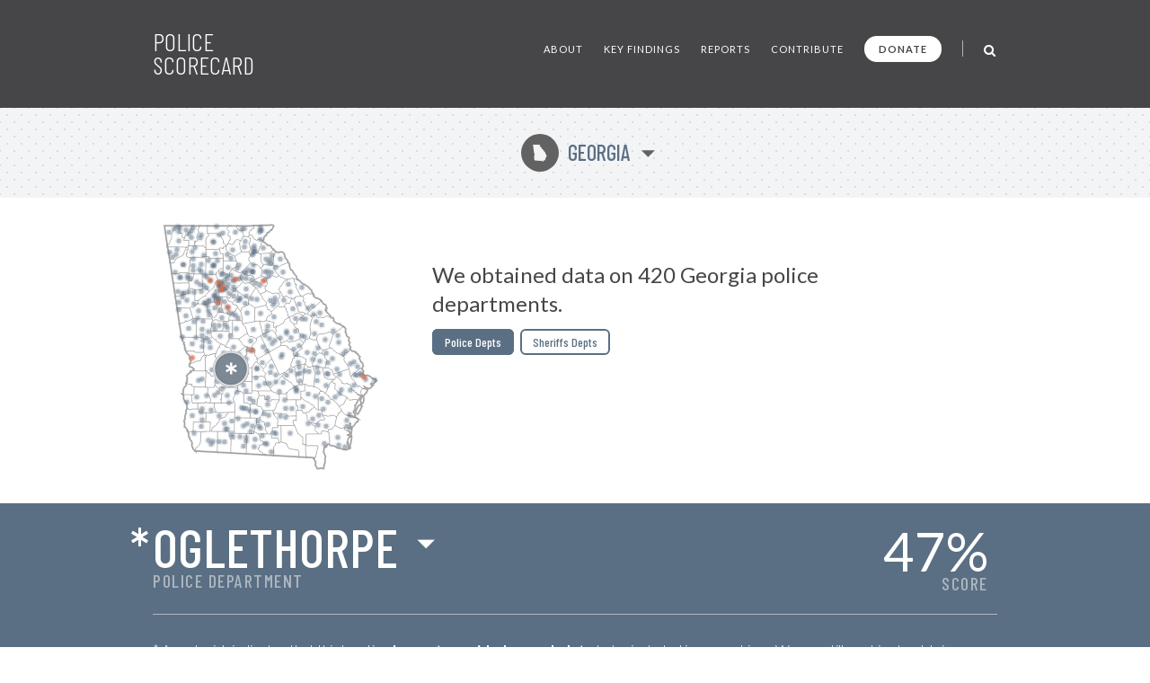

--- FILE ---
content_type: text/html; charset=UTF-8
request_url: https://policescorecard.org/ga/police-department/oglethorpe
body_size: 66213
content:
<!doctype html>
<html lang="en" class="scorecard">
  <head>
    <meta charset="utf-8">

    <title>Police Scorecard: Oglethorpe, GA</title>

    <meta name="viewport" content="width=device-width, initial-scale=1">
    <meta name="apple-mobile-web-app-capable" content="yes">
    <meta name="apple-mobile-web-app-status-bar-style" content="black">
    <meta name="description" content="Get the facts about police violence and accountability in Oglethorpe, GA. Evaluate each department and hold them accountable at PoliceScorecard.org">
    <meta name="author" content="Police Scorecard">

    <meta name="apple-mobile-web-app-title" content="Police Scorecard">
    <meta name="application-name" content="Police Scorecard">

    <!-- Facebook META Data -->
    <meta name="facebook-domain-verification" content="s43qlqcd2jhfsaiguh0h5xfa0l7wa5" />

    <!-- Twitter META Info -->
    <meta property="twitter:card" content="summary_large_image">
    <meta property="twitter:site" content="@samswey">
    <meta property="twitter:title" content="Police Scorecard: Oglethorpe, GA">
    <meta property="twitter:description" content="Get the facts about police violence and accountability in Oglethorpe, GA. Evaluate each department and hold them accountable at PoliceScorecard.org">
    <meta property="twitter:creator" content="@samswey">
    <meta property="twitter:image:src" content="https://policescorecard.org/images/card.jpg">
    <meta property="twitter:domain" content="https://policescorecard.org">

    <!-- Open Graph protocol -->
    <meta property="og:locale" content="en_US">
    <meta property="og:type" content="website">
    <meta property="og:title" content="Police Scorecard: Oglethorpe, GA">
    <meta property="og:url" content="https://policescorecard.org">
    <meta property="og:image" content="https://policescorecard.org/images/card.jpg">
    <meta property="og:site_name" content="Police Scorecard: Oglethorpe, GA">
    <meta property="og:description" content="Get the facts about police violence and accountability in Oglethorpe, GA. Evaluate each department and hold them accountable at PoliceScorecard.org">

    <link href="https://policescorecard.org/favicon.ico" rel="shortcut icon">

    <link rel="stylesheet" href="https://fonts.googleapis.com/css?family=Lato:300,400,700,900&display=swap">
    <link rel="stylesheet" href="https://fonts.googleapis.com/css?family=Barlow+Condensed:300,400,500,700&display=swap">
    <link rel="stylesheet" href="https://cdnjs.cloudflare.com/ajax/libs/font-awesome/4.7.0/css/font-awesome.min.css">
    <link rel="stylesheet" href="/css/app.34d52d.css">

    <!-- Preload Resources -->
    <link rel="preload" href="/fonts/StateFace-Regular-webfont.woff" as="font" type="font/woff2" crossorigin>

    <!-- DNS Pre-Connects -->
    <link rel="preconnect" href="https://stats.g.doubleclick.net">
    <link rel="preconnect" href="https://fonts.gstatic.com/" crossorigin>

    <!-- Facebook Pixel Code -->
    <script>!function(f,b,e,v,n,t,s){if(f.fbq)return;n=f.fbq=function(){n.callMethod?n.callMethod.apply(n,arguments):n.queue.push(arguments)};if(!f._fbq)f._fbq=n;n.push=n;n.loaded=!0;n.version='2.0';n.queue=[];t=b.createElement(e);t.async=!0;t.src=v;s=b.getElementsByTagName(e)[0];s.parentNode.insertBefore(t,s)}(window, document,'script','https://connect.facebook.net/en_US/fbevents.js');fbq('init', '318406453226748');fbq('track', 'PageView');</script><noscript><img height="1" width="1" style="display:none" src="https://www.facebook.com/tr?id=318406453226748&ev=PageView&noscript=1"/></noscript>
    <!-- End Facebook Pixel Code -->

      </head>

  <body>
    <main class="wrapper" id="main">
        <a id="skip-nav" class="sr-only" href="#content" data-track data-category="Nav" data-action="Header" data-label="Skip to Content">Skip to Content</a>

        <!-- Page Content -->
             <!-- Main Menu -->
<header>
    <nav class="section bg-gray header" role="navigation">
        <div class="content">
            <a href="/" class="logo" data-track data-category="Nav" data-action="Header" data-label="Logo">
                Police Scorecard
            </a>

            <div class="mobile-search-wrapper hide-desktop" id="mobile-search-wrapper">
                <a href="#mobile-search" aria-label="Toggle Search" class="toggle-mobile-search" data-track data-category="Nav" data-action="Header" data-label="Mobile Search">
                    <i class="fa fa-search fa-lg"></i>
                </a>
                <form method="post" id="mobile-search-form" class="search-form" autocomplete="off" onsubmit="return false;">
                    <button type="button" title="Search" class="search-button" data-track data-category="Nav" data-action="Header" data-label="Mobile Search">
                        <i class="fa fa-search fa-lg" id="mobile-search-icon"></i>
                    </button>
                    <input type="text" id="mobile-search" placeholder="SEARCH" class="form-control search-field" autocomplete="off" data-track data-category="Form" data-action="Mobile Search">
                    <div id="mobile-search-results-container"></div>
                </form>
            </div>

            <a href="#" id="mobile-toggle" data-track data-category="Nav" data-action="Header" data-label="Toggle Menu">
                <span class="sr-only">Toggle Menu</span>
            </a>

            <div id="menu">
                <ul>
                    <li><a href="/about" class="" data-track data-category="Nav" data-action="Header" data-label="About the Data">About</a></li>
                    <li><a href="/findings" class="" data-track data-category="Nav" data-action="Header" data-label="Key Findings">Key Findings</a></li>
                    <li><a href="/sandiego" class="" data-track data-category="Nav" data-action="Header" data-label="Reports">Reports</a></li>
                    <li><a href="https://forms.gle/WPC2Z6A92tBqxGWZ8" rel="noopener" target="_blank" data-track data-category="Nav" data-action="Header" data-label="Contribute Data">Contribute</a></li>
                    <li><a href="https://www.paypal.com/donate?hosted_button_id=U32Y7FCWBULNG" class="donate" title="Donate to Police Scorecard" rel="noopener" target="_blank" data-track data-category="Nav" data-action="Header" data-label="Donate">Donate</a></li>
                    <li class="menu-divider visible-lg">&nbsp;</li>
                    <li class="search-wrapper hide-mobile">
                        <a href="#search" aria-label="Toggle Search" class="toggle-search" data-track data-category="Nav" data-action="Header" data-label="Search">
                            <i class="fa fa-search fa-lg"></i>
                        </a>
                        <form method="post" id="search-form" class="search-form animated fadeIn" autocomplete="off" onsubmit="return false;">
                            <button type="button" title="Search" class="search-button" data-track data-category="Nav" data-action="Header" data-label="Search">
                                <i class="fa fa-search fa-lg" id="search-icon"></i>
                            </button>
                            <input type="text" id="search" placeholder="SEARCH" class="form-control search-field" autocomplete="off" data-track data-category="Form" data-action="Search">
                            <div id="search-results-container"></div>
                        </form>
                    </li>
                </ul>
            </div>
        </div>
    </nav>
</header>
 

     <!-- Hero -->
<div class="section bg-dotted current-state"id="content">
  <div class="content">
    <a href="#" id="state-selection" data-track data-category="Nav" data-action="Hero" data-label="State Selection">
      <span class="state-symbol">J</span>
      Georgia
    </a>
  </div>
</div>

<div class="section hero report">
  <div class="content">
    <div class="right">
      <h1>We obtained data on 420 Georgia police departments.</h1>

            <div class="buttons">
        <a href="/ga/police-department/fulton-county" class="btn active">Police Depts</a>
        <a href="/ga/sheriff/forsyth-county" class="btn ">Sheriffs Depts</a>
      </div>
          </div>
    <div class="left">
      <div class="map" id="state-map-layer">
        <svg style="position: absolute; left: -10000px; top: -10000px;">
          <defs>
            <filter id="drop-shadow">
              <feOffset dx='0' dy='0' />
              <feGaussianBlur stdDeviation='2' result='offset-blur' />
              <feComposite operator='out' in='SourceGraphic' in2='offset-blur' result='inverse' />
              <feFlood flood-color='black' flood-opacity='1' result='color' />
              <feComposite operator='in' in='color' in2='inverse' result='shadow' />
              <feComposite operator='over' in='shadow' in2='SourceGraphic' />
            </filter>
          </defs>
        </svg>

        <div id="map-loading">
          <i class="fa fa-spinner fa-spin"></i>&nbsp; Loading Map ...
        </div>
        <div id="state-map" class="police-department oglethorpe"></div>
        <div id="state-map-shadow" class="police-department oglethorpe"></div>
      </div>
    </div>
    <div class="clear">&nbsp;</div>
  </div>
</div>
 

     <div class="section score animate grade-incomplete" id="toggle-animate">
  <div class="content">
    <div class="left">
      <div class="selected-location">
        <span class="selected-location-label">
                  Police Department
                </span>
        <a href="#" id="score-location" title="Select Other Departments in Georgia" data-track data-category="Nav" data-action="Location" data-label="Location Selection">
            <span class="incomplete">*</span>
            Oglethorpe
        </a>
      </div>
    </div>
    <a href="#scorecard-at-a-glance" class="right v-center view-score" data-track data-category="Nav" data-action="Location" data-label="View Score">
      <span class="grade">47<i>%</i></span>
      <span class="score-label">SCORE</span>
    </a>
  </div>
    <div class="content">
    <p class="incomplete-data">
        * An asterisk indicates that this location <strong>has not provided enough data</strong> to be included in our rankings. We are still working to obtain comprehensive data from every jurisdiction in the nation.
    </p>
  </div>
  </div>
 

     <a name="scorecard-at-a-glance"></a>
<div class="section bg-gray at-a-glance">
    <div class="content group-header">
        <h1 class="title">
            Scorecard at a Glance
        </h1>

        <h2 class="subtitle">
            Average for 4 Sections: <strong>47%</strong>
        </h2>

        <p>Scores range from 0-100% comparing cities with under 50k population. Cities with higher scores spend less on policing, use less force, are more likely to hold officers accountable and make fewer arrests for low-level offenses.</p>
    </div>

    <div class="content">
        <div class="left">
            <div class="table-header-labels">
                <div class="worse">
                    Worse
                </div>
                <div class="middle">
                    50th Percentile
                </div>
                <div class="better">
                    Better
                </div>
            </div>

            <table>
                <thead>
                    <tr>
                        <th colspan="5">
                            Police Funding:&nbsp; 51%
                        </th>
                    </tr>
                </thead>
                <tbody>
                    <tr class="incomplete">
                        <td class="table-label">Police Budget Cost per Person</td>
                        <td class="table-cell">&nbsp;</td>
                        <td class="table-cell divider">&nbsp;</td>
                        <td class="table-cell">&nbsp;</td>
                        <td class="table-cell">&nbsp;</td>
                    </tr>
                    <tr class="incomplete">
                        <td class="table-label">Misconduct Settlements</td>
                        <td class="table-cell">&nbsp;</td>
                        <td class="table-cell divider">&nbsp;</td>
                        <td class="table-cell">&nbsp;</td>
                        <td class="table-cell">&nbsp;</td>
                    </tr>
                    <tr class="key animate-score percent-10">
                        <td class="table-label">Fines/Forfeitures</td>
                        <td class="table-cell">&nbsp;</td>
                        <td class="table-cell divider">&nbsp;</td>
                        <td class="table-cell">&nbsp;</td>
                        <td class="table-cell">&nbsp;</td>
                    </tr>
                    <tr class="double key animate-score percent-93">
                        <td class="table-label">Police Presence/Over-Policing (Officers per Population)</td>
                        <td class="table-cell">&nbsp;</td>
                        <td class="table-cell divider">&nbsp;</td>
                        <td class="table-cell">&nbsp;</td>
                        <td class="table-cell">&nbsp;</td>
                    </tr>
                </tbody>
            </table>

            <div class="table-header-labels empty"></div>

            <table>
                <thead>
                    <tr>
                        <th colspan="5">
                            Police Violence:&nbsp; 63%
                        </th>
                    </tr>
                </thead>
                <tbody>
                    <tr class="incomplete">
                        <td class="table-label">Force Used per Arrest</td>
                        <td class="table-cell">&nbsp;</td>
                        <td class="table-cell divider">&nbsp;</td>
                        <td class="table-cell">&nbsp;</td>
                        <td class="table-cell">&nbsp;</td>
                    </tr>
                    <tr class="key animate-score percent-100">
                        <td class="table-label">Deadly Force per Arrest</td>
                        <td class="table-cell">&nbsp;</td>
                        <td class="table-cell divider">&nbsp;</td>
                        <td class="table-cell">&nbsp;</td>
                        <td class="table-cell">&nbsp;</td>
                    </tr>
                    <tr class="double incomplete">
                        <td class="table-label">Unarmed Victims of Deadly Force per Arrest</td>
                        <td class="table-cell">&nbsp;</td>
                        <td class="table-cell divider">&nbsp;</td>
                        <td class="table-cell">&nbsp;</td>
                        <td class="table-cell">&nbsp;</td>
                    </tr>
                    <tr class="incomplete">
                        <td class="table-label">Racial Disparities in Deadly Force</td>
                        <td class="table-cell">&nbsp;</td>
                        <td class="table-cell divider">&nbsp;</td>
                        <td class="table-cell">&nbsp;</td>
                        <td class="table-cell">&nbsp;</td>
                    </tr>
                </tbody>
            </table>
        </div>

        <div class="right">
            <div class="table-header-labels">
                <div class="worse">
                    Worse
                </div>
                <div class="middle">
                    50th Percentile
                </div>
                <div class="better">
                    Better
                </div>
            </div>

            <table>
                <thead>
                    <tr>
                        <th colspan="5">
                            Police Accountability:&nbsp; 30%
                        </th>
                    </tr>
                </thead>
                <tbody>
                    <tr class="incomplete">
                        <td class="table-label">Misconduct Complaints Upheld</td>
                        <td class="table-cell">&nbsp;</td>
                        <td class="table-cell divider">&nbsp;</td>
                        <td class="table-cell">&nbsp;</td>
                        <td class="table-cell">&nbsp;</td>
                    </tr>
                    <tr class="incomplete">
                        <td class="table-label">Excessive Force Complaints Upheld</td>
                        <td class="table-cell">&nbsp;</td>
                        <td class="table-cell divider">&nbsp;</td>
                        <td class="table-cell">&nbsp;</td>
                        <td class="table-cell">&nbsp;</td>
                    </tr>
                    <tr class="incomplete">
                        <td class="table-label">Discrimination Complaints Upheld</td>
                        <td class="table-cell">&nbsp;</td>
                        <td class="table-cell divider">&nbsp;</td>
                        <td class="table-cell">&nbsp;</td>
                        <td class="table-cell">&nbsp;</td>
                    </tr>
                    <tr class="double incomplete">
                        <td class="table-label">Criminal Misconduct Complaints Upheld</td>
                        <td class="table-cell">&nbsp;</td>
                        <td class="table-cell divider">&nbsp;</td>
                        <td class="table-cell">&nbsp;</td>
                        <td class="table-cell">&nbsp;</td>
                    </tr>
                </tbody>
            </table>

            <div class="table-header-labels empty"></div>

            <table>
                <thead>
                    <tr>
                        <th colspan="5">
                            Approach to Law Enforcement:&nbsp; 43%
                        </th>
                    </tr>
                </thead>
                <tbody>
                    <tr class="key animate-score percent-31">
                        <td class="table-label">Arrest Rate for Low Level Offenses</td>
                        <td class="table-cell">&nbsp;</td>
                        <td class="table-cell divider">&nbsp;</td>
                        <td class="table-cell">&nbsp;</td>
                        <td class="table-cell">&nbsp;</td>
                    </tr>
                    <tr class="key animate-score percent-0">
                        <td class="table-label">Homicides Solved</td>
                        <td class="table-cell">&nbsp;</td>
                        <td class="table-cell divider">&nbsp;</td>
                        <td class="table-cell">&nbsp;</td>
                        <td class="table-cell">&nbsp;</td>
                    </tr>
                    <tr class="key animate-score percent-98">
                        <td class="table-label">Racial Disparities in Drug Arrests</td>
                        <td class="table-cell">&nbsp;</td>
                        <td class="table-cell divider">&nbsp;</td>
                        <td class="table-cell">&nbsp;</td>
                        <td class="table-cell">&nbsp;</td>
                    </tr>
                                    </tbody>
            </table>

            <div class="table-header-labels empty hide-desktop"></div>
        </div>
    </div>

    <div class="content hide-mobile">
        <div class="table-header-labels empty"></div>
    </div>
</div>
 

     <!-- Killings by Police -->
<div class="section bg-gray stats">
  <div class="content section-header">
    <h1 class="title">
      Key Findings
    </h1>
  </div>

  <div class="content">
    <div class="one-third">
      <h2><strong>N/A</strong> Killings by Police</h2>

      <div class="text">
                <p>This agency did not reportedly kill anyone from 2013-23.</p>
              </div>

      <div class="chart chart-1">
        <div id="chart-mini-people-killed"></div>
      </div>
    </div>

    <div class="one-third">
      <h2><strong>N/A</strong> civilian complaints of police misconduct</h2>

      
      <div class="text">
        
        <p>No civilian complaints data obtained for this agency.</p>

              </div>

      <div class="chart chart-2">
        <script>
        var CHART_MINI_REPORTED = 0;
        var CHART_MINI_SUSTAINED = 0;
        </script>
        <canvas id="chart-mini-complaints-reported" width="125" height="125"></canvas>
        <span id="chart-mini-complaints-reported-label"></span>
      </div>
    </div>

    <div class="one-third">
      <h2><strong>179</strong> arrests made</h2>

      <div class="text">
        <p><strong>55%</strong> of all arrests were for low-level, non-violent offenses from 2013-23.</p>
      </div>

      <div class="chart chart-3">
        <div class="chart-mini-arrests">
          <div class="filler" style="width: 54.75%; height: 100%"></div>
        </div>
      </div>
    </div>
  </div>
</div>
 

    <!-- Police Funding -->
    <div class="section bb pad funding">
        <!-- Section Title -->
         <div class="score-divider-full hide-mobile grade-f"></div>

<div class="content section-header">
    <h1 class="title">
        Police Funding

        <a href="#" class="results-info" data-city="oglethorpe" data-result-info="police-funding" data-track data-category="Nav" data-action="Police Funding" data-label="Results">i</a>
    </h1>

    <h2 class="score-divider grade grade-f">
        <span class="section-label">
            Section Score:
        </span>
        <span class="section-score">
            51%
        </span>

            </h2>
</div>
 

        <div class="content">
            <div class="left">
                <!-- Police Funding -->
                  

                <!-- Funds Spent -->
                  
            </div>

            <div class="right">
                <!-- Funds Taken from Communities -->
                <x-partial.police-funding.chart-funds-taken  :type="$type":location="$location" :scorecard="$scorecard" />

                <!-- Officers Per Population -->
                 <div class="stat-wrapper">
    <h3>Number of officers per 1k population</h3>

    <p>
        
        1 Officers
        <span class="divider">&nbsp;|&nbsp;</span>
        8.8 per 10k Residents
    </p>
    <p>
        More Officers per Population than 7% of Depts
    </p>
    <p>
        <canvas id="bar-chart-officers-per-population"></canvas>
    </p>
    <p class="source-link-wrapper">
        Source:
        <a href="https://crime-data-explorer.fr.cloud.gov/pages/le/pe" class="source-link" rel="noopener" target="_blank" data-track data-category="External Nav" data-action="Officers per Population" data-label="Federal LEOKA Database">
            Federal LEOKA Database
        </a>
    </p>
</div>
 
            </div>
        </div>
    </div>

    <!-- Police Violence -->
    <div class="section bb pad score-details">
        <!-- Section Title -->
         <div class="score-divider-full hide-mobile grade-d"></div>

<div class="content section-header">
    <div class="divider-line hide-desktop"></div>

    <h1 class="title">
        Police violence

        <a href="#" class="results-info" data-city="oglethorpe" data-result-info="police-violence" data-track data-category="Nav" data-action="Police Violence" data-label="Results">i</a>
    </h1>

    <h2 class="score-divider grade grade-d">
        <span class="section-label">Section Score:</span>
        <span class="section-score">63%</span>
        <a href="#" class="stats-change tooltip bad reverse" data-tooltip="Up 28% since '16"><span class="grade-arrow"><span>▶</span><small>+28%</small></span></a>
    </h2>
</div>
 

        <div class="content">
            <div class="left">
                <!-- Police Use of Force by Year -->
                  

                <!-- Less-Lethal Force -->
                  

                <!-- Deadly Force -->
                 <div class="stat-wrapper">
    <a href="https://drive.google.com/open?id=1U-0WykJJLBAqSknaDF3938FI7TtXhB9z" rel="noopener" target="_blank" class="external-link" data-track data-category="External Nav" data-action="Deadly Force" data-label="Source Data">
        <span class="sr-only">Open in New Window</span>
    </a>

    <h3>Deadly Force</h3>

        <p>
        N/A Killings by Police from 2013-23
        <span class="divider">&nbsp;|&nbsp;</span>
        N/A every 10k arrests
    </p>
    
        <div class="progress-bar-wrapper">
        <div class="progress-bar no-data" style="width: 0"></div>
    </div>
     <!-- No Data Found template -->
<p class="note">
    No Data Found
    <a href="https://forms.gle/R7ADBELo1cQ4sbfz7" class="btn no-data" rel="noopener" target="_blank"
        data-track data-category="External Nav" data-action="Chart" data-label="Add Data">
        Add Data
    </a>
</p>
 
    
    <p class="source-link-wrapper">
        Source:
        <a href="https://mappingpoliceviolence.us" class="source-link" rel="noopener" target="_blank" data-track data-category="External Nav" data-action="Deadly Force" data-label="Mapping Police Violence">
            Mapping Police Violence
        </a>
    </p>
</div>
 

                <!-- Police Shootings Where Police Did Not Attempt Non-Lethal Force Before Shooting -->
                  

                <!-- Where Police say they saw a gun but no gun was found -->
                  
            </div>
            <div class="right">
                <!-- People Killed by Police, 2013-2019 -->
                  

                <!-- Police Violence by race -->
                 <div class="stat-wrapper grouped">
    <a href="https://github.com/campaignzero/ca-police-scorecard/blob/master/ca_police_scorecard.ipynb" rel="noopener" target="_blank" class="external-link" data-track data-category="External Nav" data-action="Violence by Race" data-label="Source Data">
        <span class="sr-only">Open in New Window</span>
    </a>

    <h3>Police Violence by Race</h3>

    <div class="keys">
        <span class="key key-red tooltip" data-tooltip="Black"></span> Black
        <span class="key key-orange tooltip" data-tooltip="Hispanic"></span> Latinx
        <span class="key key-grey tooltip" data-tooltip="Native American"></span> N.Am
        <span class="key key-black tooltip" data-tooltip="Asian Pacific Islander"></span> API
        <span class="key key-green tooltip" data-tooltip="Other"></span> Other
        <span class="key key-white tooltip" data-tooltip="White"></span> White
    </div>

    <p>Population of Oglethorpe</p>
    <div class="progress-bar-wrapper">
        <div class="progress-bar animate-bar grouped key-red" data-percent="80.7%">
            <span>80%</span>
        </div>
        <div class="progress-bar animate-bar grouped key-orange" data-percent="1%">
            <span></span>
        </div>
        <div class="progress-bar animate-bar grouped key-grey" data-percent="0%">
            <span></span>
        </div>
        <div class="progress-bar animate-bar grouped key-black" data-percent="0.1%">
            <span></span>
        </div>
        <div class="progress-bar animate-bar grouped key-green" data-percent="3%">
            <span></span>
        </div>
        <div class="progress-bar animate-bar grouped key-white" data-percent="15.1%">
            <span>15%</span>
        </div>
    </div>

    <p>Oglethorpe Police Dept Demographics</p>
    <div class="progress-bar-wrapper">
        <div class="progress-bar animate-bar grouped key-red" data-percent="0%">
            <span></span>
        </div>
        <div class="progress-bar animate-bar grouped key-orange" data-percent="0%">
            <span></span>
        </div>
        <div class="progress-bar animate-bar grouped key-grey" data-percent="0%">
            <span></span>
        </div>
        <div class="progress-bar animate-bar grouped key-black" data-percent="0%">
            <span></span>
        </div>
        <div class="progress-bar animate-bar grouped key-green" data-percent="0%">
            <span></span>
        </div>
        <div class="progress-bar animate-bar grouped key-white" data-percent="100%">
            <span>100%</span>
        </div>
    </div>

    <p>People Arrested</p>
    <div class="progress-bar-wrapper">
        <div class="progress-bar animate-bar grouped key-red" data-percent="66.48%">
            <span>66%</span>
        </div>
        <div class="progress-bar animate-bar grouped key-orange" data-percent="0%">
            <span></span>
        </div>
        <div class="progress-bar animate-bar grouped key-grey" data-percent="0%">
            <span></span>
        </div>
        <div class="progress-bar animate-bar grouped key-black" data-percent="0%">
            <span></span>
        </div>
        <div class="progress-bar animate-bar grouped key-green" data-percent="0%">
            <span></span>
        </div>
        <div class="progress-bar animate-bar grouped key-white" data-percent="33.52%">
            <span>33%</span>
        </div>
    </div>

    <p>People Killed</p>
    <div class="progress-bar-wrapper">
        <div class="progress-bar animate-bar grouped key-red" data-percent="0%">
            <span></span>
        </div>
        <div class="progress-bar animate-bar grouped key-orange" data-percent="0%">
            <span></span>
        </div>
        <div class="progress-bar animate-bar grouped key-grey" data-percent="0%">
            <span></span>
        </div>
        <div class="progress-bar animate-bar grouped key-black" data-percent="0%">
            <span></span>
        </div>
        <div class="progress-bar animate-bar grouped key-green" data-percent="0%">
            <span></span>
        </div>
        <div class="progress-bar animate-bar grouped key-white" data-percent="0%">
            <span></span>
        </div>
    </div>

    
    <p class="source-link-wrapper">
        Source:
        <a href="https://crime-data-explorer.fr.cloud.gov/explorer/national/united-states/arrest" class="source-link" rel="noopener" target="_blank" data-track data-category="External Nav" data-action="Violence by Race" data-label="Uniform Crime Report">Uniform Crime Report</a>,
        <a href="https://mappingpoliceviolence.us" class="source-link" rel="noopener" target="_blank" data-track data-category="External Nav" data-action="Violence by Race" data-label="Mapping Police Violence">Mapping Police Violence</a>,
        <a href="https://www.icpsr.umich.edu/web/NACJD/studies/37323" class="source-link" rel="noopener" target="_blank" data-track data-category="External Nav" data-action="Violence by Race" data-label="LEMAS">LEMAS</a>
    </p>
</div>
 
            </div>
        </div>
    </div>

    <!-- Police Accountability -->
    <div class="section bb pad accountability">
        <!-- Section Title -->
         <div class="score-divider-full hide-mobile grade-f"></div>

<div class="content section-header">
    <div class="divider-line hide-desktop"></div>

    <h1 class="title">
        Police Accountability

        <a href="#" class="results-info" data-city="oglethorpe" data-result-info="police-accountability" data-track data-category="Nav" data-action="Accountability" data-label="Results">i</a>
    </h1>

    <h2 class="score-divider grade grade-f">
        <span class="section-label">Section Score:</span>
        <span class="section-score">30%</span>
        
    </h2>

    </div>
 

        <div class="content">
            <div class="left">
                <!-- Total civilian complaints -->
                 <div class="stat-wrapper">
    <h3>Total civilian complaints</h3>

        <p>
        N/A from 
        <span class="divider">&nbsp;|&nbsp;</span>
        N/A Ruled in Favor of Civilians
    </p>
    
        <div class="progress-bar-wrapper">
        <div class="progress-bar no-data" style="width: 0"></div>
    </div>
     <!-- No Data Found template -->
<p class="note">
    No Data Found
    <a href="https://forms.gle/R7ADBELo1cQ4sbfz7" class="btn no-data" rel="noopener" target="_blank"
        data-track data-category="External Nav" data-action="Chart" data-label="Add Data">
        Add Data
    </a>
</p>
 
    </div>
 

                <!-- Use of Force Complaints -->
                 <div class="stat-wrapper">
    <h3>Use of Force Complaints</h3>

        <p>
        N/A Reported

            </p>
    <div class="progress-bar-wrapper">
        <div class="progress-bar no-data" style="width: 0"></div>
    </div>
     <!-- No Data Found template -->
<p class="note">
    No Data Found
    <a href="https://forms.gle/R7ADBELo1cQ4sbfz7" class="btn no-data" rel="noopener" target="_blank"
        data-track data-category="External Nav" data-action="Chart" data-label="Add Data">
        Add Data
    </a>
</p>
 
    </div>
 

                <!-- Complaints of Misconduct in Jail -->
                  
            </div>

            <div class="right">
                <!-- Complaints of Police Discrimination -->
                 <div class="stat-wrapper">
    <h3>Complaints of Police Discrimination</h3>

    <p>
        N/A Reported
        <span class="divider">&nbsp;|&nbsp;</span>
        N/A Ruled in Favor of Civilians
    </p>
        <div class="progress-bar-wrapper">
        <div class="progress-bar no-data" style="width: 0"></div>
    </div>
     <!-- No Data Found template -->
<p class="note">
    No Data Found
    <a href="https://forms.gle/R7ADBELo1cQ4sbfz7" class="btn no-data" rel="noopener" target="_blank"
        data-track data-category="External Nav" data-action="Chart" data-label="Add Data">
        Add Data
    </a>
</p>
 
    </div>
 

                <!-- Alleged Crimes Committed by Police -->
                 <div class="stat-wrapper">
    <h3>Alleged Crimes Committed by Police</h3>


    <p>
        N/A Reported
        <span class="divider">&nbsp;|&nbsp;</span>
        N/A Ruled in Favor of Civilians
    </p>

        <div class="progress-bar-wrapper">
        <div class="progress-bar no-data" style="width: 0"></div>
    </div>
     <!-- No Data Found template -->
<p class="note">
    No Data Found
    <a href="https://forms.gle/R7ADBELo1cQ4sbfz7" class="btn no-data" rel="noopener" target="_blank"
        data-track data-category="External Nav" data-action="Chart" data-label="Add Data">
        Add Data
    </a>
</p>
 
    </div>
 
            </div>
        </div>
    </div>

    <!-- Approach to Law Enforcement -->
    <div class="section pad approach">
        <!-- Section Title -->
         <div class="score-divider-full hide-mobile grade-d"></div>
<div class="section score-divider-full hide-mobile grade-f"></div>

<div class="content section-header">
    <div class="divider-line hide-desktop"></div>

    <h1 class="title large-title">
        Approach to Law Enforcement
        <a href="#" class="results-info" data-city="oglethorpe" data-result-info="approach" data-track data-category="Nav" data-action="Approach" data-label="Results">i</a>
    </h1>

    <h2 class="score-divider grade grade-f">
        <span class="section-label">Section Score:</span>
        <span class="section-score">43%</span>
        <a href="#" class="stats-change tooltip bad reverse" data-tooltip="Up 15% "><span class="grade-arrow"><span>▶</span><small>+15%</small></span></a>
    </h2>

    <p class="source-link-wrapper">
        Source:
        <a href="https://crime-data-explorer.fr.cloud.gov/explorer/national/united-states/arrest" class="source-link" rel="noopener" target="_blank" data-track data-category="External Nav" data-action="Approach" data-label="Uniform Crime Report">
            Uniform Crime Report
        </a>
    </p>
</div>
 

        <div class="content">
            <div class="left">
                <!-- Arrests By Year -->
                  

                <!-- Arrests for Low Level Offenses -->
                 <div class="stat-wrapper no-border-mobile">
    <a href="#" data-city="oglethorpe" data-more-info="Low Level Offenses include drug offenses, public drunkenness and other alcohol-related offenses; vagrancy, loitering, gambling, disorderly conduct, prostitution, vandalism, and other minor non-violent offenses. These types of offenses are usually classified as misdemeanors and are often associated with issues of substance abuse, homelessness and sex work. Our definition of Low Level Offenses excludes all arrests for violent crimes, simple assaults, crimes against families and children, weapons offenses, sex offenses and all arrests for property crimes except for vandalism. Importantly, since the FBI’s UCR arrests database does not distinguish between lower level property crimes such as petty theft or shoplifting and more serious forms of theft, we were not able to include any arrests for petty theft or shoplifting within the low level arrests category. Similarly, arrests for non-DUI related traffic offenses are not reported to the UCR program. This likely results in an undercount of the total number of low level arrests made by each agency." class="more-info visible" title="More Info ..."  data-track data-category="Nav" data-action="Arrests Low Level" data-label="More Info Modal">
        <span class="sr-only">More Info</span>
    </a>

    <h3>Arrests for Low Level Offenses</h3>

    <p>
        98 Arrests
        <span class="divider">&nbsp;|&nbsp;</span>
        23 per 1k residents
    </p>

        <div class="progress-bar-wrapper">
        <div class="progress-bar animate-bar red" data-percent="69%"></div>
    </div>
    <p class="note">
        ^&nbsp; Higher Arrest Rate for Low Level Offenses than 69% of Depts &nbsp;&nbsp;
    </p>
    </div>
 

                <!-- Disparities in Arrests for Low Level Offenses by Race/Ethnicity -->
                 <div class="stat-wrapper no-border-mobile">
    <h3>Disparities in Arrests for Low Level Offenses by Race/Ethnicity</h3>

    <p class="multiline">
                    Black people were 0.4x more likely
        
        
        
        to be arrested for low level, non-violent offenses than a white person.
    </p>

    <div class="keys" style="margin-top: 18px;">
        <span class="key key-red tooltip" data-tooltip="Black"></span> Black
        <span class="key key-orange tooltip" data-tooltip="Hispanic"></span> Latinx
        <span class="key key-white tooltip" data-tooltip="White"></span> White
    </div>

    <p style="margin-top: 18px; margin-bottom: 6px;">
        <canvas id="bar-chart-low-level-disparity"></canvas>
    </p>
</div>
 

                <!-- Percent of total arrests by type -->
                 <div class="stat-wrapper grouped">
    <h3>Percent of total arrests by type</h3>

    <p>All Arrests for Low Level Offenses ( 55% )</p>
    <div class="progress-bar-wrapper">
        <div class="progress-bar animate-bar dark-grey" data-percent="54%"></div>
    </div>

    <p>Drug Possession ( 21% )</p>
    <div class="progress-bar-wrapper">
        <div class="progress-bar animate-bar dark-grey" data-percent="21%"></div>
    </div>

    <p>Violent Crime ( 3% )</p>
    <div class="progress-bar-wrapper">
        <div class="progress-bar animate-bar dark-grey" data-percent="3%"></div>
    </div>
</div>
 
            </div>

            <div class="right">
                <!-- Homicides Unsolved -->
                 <div class="stat-wrapper no-border-mobile">
    <a href="http://www.murderdata.org/p/blog-page.html?m=1" rel="noopener" target="_blank" class="external-link"data-track data-category="External Nav" data-action="Homicides Unsolved" data-label="Source Data">
        <span class="sr-only">Open in New Window</span>
    </a>

    <h3>Homicides Unsolved</h3>

    <p>
        1 Homicides from 2013-23
        <span class="divider">&nbsp;|&nbsp;</span>
        1
        Unsolved
    </p>

        <div class="progress-bar-wrapper">
        <div class="progress-bar no-data" style="width: 0"></div>
    </div>
     <!-- No Data Found template -->
<p class="note">
    No Data Found
    <a href="https://forms.gle/R7ADBELo1cQ4sbfz7" class="btn no-data" rel="noopener" target="_blank"
        data-track data-category="External Nav" data-action="Chart" data-label="Add Data">
        Add Data
    </a>
</p>
 
    </div>
 

                <!-- Percent of Homicides Unsolved by Race -->
                  
            </div>
        </div>
    </div>

    
     <!-- Grades -->
<div class="section bg-light-gray grades short" id="score-card">
    <div class="content grades-header">
        <h1 class="title">
                            Georgia Police Department Scores
                    </h1>

        <div class="summary">
            <p>
                Rankings are based upon a 0 to 100 percentage scale. Departments with <strong>higher scores</strong> use
                <strong>less force</strong>, make <strong>fewer arrests</strong> for low level offenses, <strong>solve</strong>
                murder cases more often, hold officers <strong>more accountable</strong> and <strong>spend less on policing</strong> overall.
            </p>

            <p>Overall Scores for Depts where We Have Obtained the Most Data.</p>

            <p class="grade-scale-key">
                <img src="https://policescorecard.org/images/scale.png" alt="Grade Scale" />
                Tap "show more" to see extended list
            </p>
        </div>
    </div>

    <div class="content"></div>

    <div class="content filter-wrapper">
        <a href="#score-0-29" class="filter-grade grade-f-minus" style="opacity: 1" data-grade="f-minus" data-track data-category="Nav" data-action="Grades Filter" data-label="0-29%">
            <span class="grade grade-f-minus"></span>
            <span class="percent">0-29%</span>
        </a>

        <a href="#score-30-59" class="filter-grade grade-f" style="opacity: 1" data-grade="f" data-track data-category="Nav" data-action="Grades Filter" data-label="30-59%">
            <span class="grade grade-f"></span>
            <span class="percent">30-59%</span>
        </a>

        <a href="#score-60-69" class="filter-grade grade-d" style="opacity: 1" data-grade="d" data-track data-category="Nav" data-action="Grades Filter" data-label="60-69%">
            <span class="grade grade-d"></span>
            <span class="percent">60-69%</span>
        </a>

        <a href="#score-70-79" class="filter-grade grade-c" style="opacity: 1" data-grade="c" data-track data-category="Nav" data-action="Grades Filter" data-label="70-79%">
            <span class="grade grade-c"></span>
            <span class="percent">70-79%</span>
        </a>

        <span class="break-mobile"></span>

        <a href="#score-80-89" class="filter-grade grade-b" style="opacity: 1" data-grade="b" data-track data-category="Nav" data-action="Grades Filter" data-label="80-89%">
            <span class="grade grade-b"></span>
            <span class="percent">80-89%</span>
        </a>

        <a href="#score-90-100" class="filter-grade grade-a" style="opacity: 1" data-grade="a" data-track data-category="Nav" data-action="Grades Filter" data-label="90-100%">
            <span class="grade grade-a"></span>
            <span class="percent">90-100%</span>
        </a>

        <a href="#score-incomplete" class="filter-grade grade-incomplete" style="opacity: 1" data-grade="incomplete" data-track data-category="Nav" data-action="Grades Filter" data-label="Incomplete">
            <span class="grade grade-incomplete"></span>
            <span class="percent">Incomplete</span>
        </a>


    </div>

    <div class="content">
        <div class="left">
            <table>
                <tr>
                    <th width="80%">
                                            Police Department
                                        </th>
                    <th>Score</th>
                    <th>5YR</th>
                </tr>
                                                 <tr class="grade-row grade-f" data-grade="f">
                    <td colspan="2">
                        <a href="/ga/police-department/atlanta" title="View Report: Atlanta, GA Police Department" data-track data-category="Nav" data-action="Grades" data-label="Atlanta">
                            <span class="agency-name">11. Atlanta</span>
                            <span class="grade grade-f"></span>
                            <span class="percent">37%</span>
                        </a>
                    </td>
                    <td>
                                            <a href="#" class="stats-change tooltip bad reverse" data-tooltip="Up 9% since '16"><span class="grade-arrow"><span>▶</span><small>+9%</small></span></a>
                                        </td>
                </tr>
                                  <tr class="grade-row grade-f" data-grade="f">
                    <td colspan="2">
                        <a href="/ga/police-department/dekalb-county" title="View Report: Dekalb County, GA Police Department" data-track data-category="Nav" data-action="Grades" data-label="Dekalb County">
                            <span class="agency-name">10. Dekalb County</span>
                            <span class="grade grade-f"></span>
                            <span class="percent">41%</span>
                        </a>
                    </td>
                    <td>
                                            <a href="#" class="stats-change tooltip bad reverse" data-tooltip="Up 10% since '16"><span class="grade-arrow"><span>▶</span><small>+10%</small></span></a>
                                        </td>
                </tr>
                                  <tr class="grade-row grade-f" data-grade="f">
                    <td colspan="2">
                        <a href="/ga/police-department/athens-clarke-county" title="View Report: Athens Clarke County, GA Police Department" data-track data-category="Nav" data-action="Grades" data-label="Athens Clarke County">
                            <span class="agency-name">9. Athens Clarke County</span>
                            <span class="grade grade-f"></span>
                            <span class="percent">42%</span>
                        </a>
                    </td>
                    <td>
                                            <a href="#" class="stats-change tooltip bad reverse" data-tooltip="Up 2% since '16"><span class="grade-arrow"><span>▶</span><small>+2%</small></span></a>
                                        </td>
                </tr>
                                  <tr class="grade-row grade-f" data-grade="f">
                    <td colspan="2">
                        <a href="/ga/police-department/savannah-chatham-metropolitan" title="View Report: Savannah Chatham Metropolitan, GA Police Department" data-track data-category="Nav" data-action="Grades" data-label="Savannah Chatham Metropolitan">
                            <span class="agency-name">8. Savannah Chatham Metropolitan</span>
                            <span class="grade grade-f"></span>
                            <span class="percent">46%</span>
                        </a>
                    </td>
                    <td>
                                            <a href="#" class="stats-change tooltip good reverse" data-tooltip="Down 10% since '16"><span class="grade-arrow"><span>▶</span><small>-10%</small></span></a>
                                        </td>
                </tr>
                                  <tr class="grade-row grade-f" data-grade="f">
                    <td colspan="2">
                        <a href="/ga/police-department/columbus" title="View Report: Columbus, GA Police Department" data-track data-category="Nav" data-action="Grades" data-label="Columbus">
                            <span class="agency-name">7. Columbus</span>
                            <span class="grade grade-f"></span>
                            <span class="percent">46%</span>
                        </a>
                    </td>
                    <td>
                                            <a href="#" class="stats-change tooltip good reverse" data-tooltip="Down 4% since '16"><span class="grade-arrow"><span>▶</span><small>-4%</small></span></a>
                                        </td>
                </tr>
                                  <tr class="grade-row grade-f" data-grade="f">
                    <td colspan="2">
                        <a href="/ga/police-department/clayton-county" title="View Report: Clayton County, GA Police Department" data-track data-category="Nav" data-action="Grades" data-label="Clayton County">
                            <span class="agency-name">6. Clayton County</span>
                            <span class="grade grade-f"></span>
                            <span class="percent">50%</span>
                        </a>
                    </td>
                    <td>
                                            
                                        </td>
                </tr>
                                  <tr class="grade-row grade-f" data-grade="f">
                    <td colspan="2">
                        <a href="/ga/police-department/warner-robins" title="View Report: Warner Robins, GA Police Department" data-track data-category="Nav" data-action="Grades" data-label="Warner Robins">
                            <span class="agency-name">5. Warner Robins</span>
                            <span class="grade grade-f"></span>
                            <span class="percent">51%</span>
                        </a>
                    </td>
                    <td>
                                            <a href="#" class="stats-change tooltip good reverse" data-tooltip="Down 1% since '16"><span class="grade-arrow"><span>▶</span><small>-1%</small></span></a>
                                        </td>
                </tr>
                                  <tr class="grade-row grade-f" data-grade="f">
                    <td colspan="2">
                        <a href="/ga/police-department/henry-county" title="View Report: Henry County, GA Police Department" data-track data-category="Nav" data-action="Grades" data-label="Henry County">
                            <span class="agency-name">4. Henry County</span>
                            <span class="grade grade-f"></span>
                            <span class="percent">51%</span>
                        </a>
                    </td>
                    <td>
                                            <a href="#" class="stats-change tooltip bad reverse" data-tooltip="Up 6% since '16"><span class="grade-arrow"><span>▶</span><small>+6%</small></span></a>
                                        </td>
                </tr>
                                  <tr class="grade-row grade-f" data-grade="f">
                    <td colspan="2">
                        <a href="/ga/police-department/cobb-county" title="View Report: Cobb County, GA Police Department" class="show-more-only" tabindex="-1" aria-hidden="true" data-track data-category="Nav" data-action="Grades" data-label="Cobb County">
                            <span class="agency-name">3. Cobb County</span>
                            <span class="grade grade-f"></span>
                            <span class="percent">51%</span>
                        </a>
                    </td>
                    <td>
                                            <a href="#" class="stats-change tooltip good reverse" data-tooltip="Down 1% since '16"><span class="grade-arrow"><span>▶</span><small>-1%</small></span></a>
                                        </td>
                </tr>
                                  <tr class="grade-row grade-f" data-grade="f">
                    <td colspan="2">
                        <a href="/ga/police-department/gwinnett-county" title="View Report: Gwinnett County, GA Police Department" class="show-more-only" tabindex="-1" aria-hidden="true" data-track data-category="Nav" data-action="Grades" data-label="Gwinnett County">
                            <span class="agency-name">2. Gwinnett County</span>
                            <span class="grade grade-f"></span>
                            <span class="percent">54%</span>
                        </a>
                    </td>
                    <td>
                                            <a href="#" class="stats-change tooltip bad reverse" data-tooltip="Up 16% since '16"><span class="grade-arrow"><span>▶</span><small>+16%</small></span></a>
                                        </td>
                </tr>
                                  <tr class="grade-row grade-f" data-grade="f">
                    <td colspan="2">
                        <a href="/ga/police-department/sandy-springs" title="View Report: Sandy Springs, GA Police Department" class="show-more-only" tabindex="-1" aria-hidden="true" data-track data-category="Nav" data-action="Grades" data-label="Sandy Springs">
                            <span class="agency-name">1. Sandy Springs</span>
                            <span class="grade grade-f"></span>
                            <span class="percent">55%</span>
                        </a>
                    </td>
                    <td>
                                            <a href="#" class="stats-change tooltip bad reverse" data-tooltip="Up 5% since '16"><span class="grade-arrow"><span>▶</span><small>+5%</small></span></a>
                                        </td>
                </tr>
                                  <tr class="grade-row grade-incomplete" data-grade="f-minus">
                    <td colspan="2">
                        <a href="/ga/police-department/forest-park" title="View Report: Forest Park, GA Police Department" class="show-more-only" tabindex="-1" aria-hidden="true" data-track data-category="Nav" data-action="Grades" data-label="Forest Park">
                            <span class="agency-name">* Forest Park</span>
                            <span class="grade grade-incomplete"></span>
                            <span class="percent">26%</span>
                        </a>
                    </td>
                    <td>
                                            <a href="#" class="stats-change tooltip good reverse" data-tooltip="Down 17% since '16"><span class="grade-arrow"><span>▶</span><small>-17%</small></span></a>
                                        </td>
                </tr>
                                  <tr class="grade-row grade-incomplete" data-grade="f-minus">
                    <td colspan="2">
                        <a href="/ga/police-department/elberton" title="View Report: Elberton, GA Police Department" class="show-more-only" tabindex="-1" aria-hidden="true" data-track data-category="Nav" data-action="Grades" data-label="Elberton">
                            <span class="agency-name">* Elberton</span>
                            <span class="grade grade-incomplete"></span>
                            <span class="percent">27%</span>
                        </a>
                    </td>
                    <td>
                                            <a href="#" class="stats-change tooltip good reverse" data-tooltip="Down 3% since '16"><span class="grade-arrow"><span>▶</span><small>-3%</small></span></a>
                                        </td>
                </tr>
                                  <tr class="grade-row grade-incomplete" data-grade="f-minus">
                    <td colspan="2">
                        <a href="/ga/police-department/avondale-estates" title="View Report: Avondale Estates, GA Police Department" class="show-more-only" tabindex="-1" aria-hidden="true" data-track data-category="Nav" data-action="Grades" data-label="Avondale Estates">
                            <span class="agency-name">* Avondale Estates</span>
                            <span class="grade grade-incomplete"></span>
                            <span class="percent">29%</span>
                        </a>
                    </td>
                    <td>
                                            <a href="#" class="stats-change tooltip good reverse" data-tooltip="Down 2% since '16"><span class="grade-arrow"><span>▶</span><small>-2%</small></span></a>
                                        </td>
                </tr>
                                  <tr class="grade-row grade-incomplete" data-grade="f-minus">
                    <td colspan="2">
                        <a href="/ga/police-department/college-park" title="View Report: College Park, GA Police Department" class="show-more-only" tabindex="-1" aria-hidden="true" data-track data-category="Nav" data-action="Grades" data-label="College Park">
                            <span class="agency-name">* College Park</span>
                            <span class="grade grade-incomplete"></span>
                            <span class="percent">29%</span>
                        </a>
                    </td>
                    <td>
                                            <a href="#" class="stats-change tooltip bad reverse" data-tooltip="Up 9% since '16"><span class="grade-arrow"><span>▶</span><small>+9%</small></span></a>
                                        </td>
                </tr>
                                  <tr class="grade-row grade-incomplete" data-grade="f">
                    <td colspan="2">
                        <a href="/ga/police-department/clayton" title="View Report: Clayton, GA Police Department" class="show-more-only" tabindex="-1" aria-hidden="true" data-track data-category="Nav" data-action="Grades" data-label="Clayton">
                            <span class="agency-name">* Clayton</span>
                            <span class="grade grade-incomplete"></span>
                            <span class="percent">30%</span>
                        </a>
                    </td>
                    <td>
                                            <a href="#" class="stats-change tooltip bad reverse" data-tooltip="Up 2% since '16"><span class="grade-arrow"><span>▶</span><small>+2%</small></span></a>
                                        </td>
                </tr>
                                  <tr class="grade-row grade-incomplete" data-grade="f">
                    <td colspan="2">
                        <a href="/ga/police-department/jonesboro" title="View Report: Jonesboro, GA Police Department" class="show-more-only" tabindex="-1" aria-hidden="true" data-track data-category="Nav" data-action="Grades" data-label="Jonesboro">
                            <span class="agency-name">* Jonesboro</span>
                            <span class="grade grade-incomplete"></span>
                            <span class="percent">30%</span>
                        </a>
                    </td>
                    <td>
                                            <a href="#" class="stats-change tooltip good reverse" data-tooltip="Down 8% since '16"><span class="grade-arrow"><span>▶</span><small>-8%</small></span></a>
                                        </td>
                </tr>
                                  <tr class="grade-row grade-incomplete" data-grade="f">
                    <td colspan="2">
                        <a href="/ga/police-department/marietta" title="View Report: Marietta, GA Police Department" class="show-more-only" tabindex="-1" aria-hidden="true" data-track data-category="Nav" data-action="Grades" data-label="Marietta">
                            <span class="agency-name">* Marietta</span>
                            <span class="grade grade-incomplete"></span>
                            <span class="percent">30%</span>
                        </a>
                    </td>
                    <td>
                                            <a href="#" class="stats-change tooltip good reverse" data-tooltip="Down 1% since '16"><span class="grade-arrow"><span>▶</span><small>-1%</small></span></a>
                                        </td>
                </tr>
                                  <tr class="grade-row grade-incomplete" data-grade="f">
                    <td colspan="2">
                        <a href="/ga/police-department/alma" title="View Report: Alma, GA Police Department" class="show-more-only" tabindex="-1" aria-hidden="true" data-track data-category="Nav" data-action="Grades" data-label="Alma">
                            <span class="agency-name">* Alma</span>
                            <span class="grade grade-incomplete"></span>
                            <span class="percent">31%</span>
                        </a>
                    </td>
                    <td>
                                            <a href="#" class="stats-change tooltip good reverse" data-tooltip="Down 1% since '16"><span class="grade-arrow"><span>▶</span><small>-1%</small></span></a>
                                        </td>
                </tr>
                                  <tr class="grade-row grade-incomplete" data-grade="f">
                    <td colspan="2">
                        <a href="/ga/police-department/greenville" title="View Report: Greenville, GA Police Department" class="show-more-only" tabindex="-1" aria-hidden="true" data-track data-category="Nav" data-action="Grades" data-label="Greenville">
                            <span class="agency-name">* Greenville</span>
                            <span class="grade grade-incomplete"></span>
                            <span class="percent">31%</span>
                        </a>
                    </td>
                    <td>
                                            <a href="#" class="stats-change tooltip good reverse" data-tooltip="Down 5% since '16"><span class="grade-arrow"><span>▶</span><small>-5%</small></span></a>
                                        </td>
                </tr>
                                  <tr class="grade-row grade-incomplete" data-grade="f">
                    <td colspan="2">
                        <a href="/ga/police-department/hogansville" title="View Report: Hogansville, GA Police Department" class="show-more-only" tabindex="-1" aria-hidden="true" data-track data-category="Nav" data-action="Grades" data-label="Hogansville">
                            <span class="agency-name">* Hogansville</span>
                            <span class="grade grade-incomplete"></span>
                            <span class="percent">32%</span>
                        </a>
                    </td>
                    <td>
                                            <a href="#" class="stats-change tooltip bad reverse" data-tooltip="Up 9% since '16"><span class="grade-arrow"><span>▶</span><small>+9%</small></span></a>
                                        </td>
                </tr>
                                  <tr class="grade-row grade-incomplete" data-grade="f">
                    <td colspan="2">
                        <a href="/ga/police-department/west-point" title="View Report: West Point, GA Police Department" class="show-more-only" tabindex="-1" aria-hidden="true" data-track data-category="Nav" data-action="Grades" data-label="West Point">
                            <span class="agency-name">* West Point</span>
                            <span class="grade grade-incomplete"></span>
                            <span class="percent">32%</span>
                        </a>
                    </td>
                    <td>
                                            <a href="#" class="stats-change tooltip bad reverse" data-tooltip="Up 4% since '16"><span class="grade-arrow"><span>▶</span><small>+4%</small></span></a>
                                        </td>
                </tr>
                                  <tr class="grade-row grade-incomplete" data-grade="f">
                    <td colspan="2">
                        <a href="/ga/police-department/franklin" title="View Report: Franklin, GA Police Department" class="show-more-only" tabindex="-1" aria-hidden="true" data-track data-category="Nav" data-action="Grades" data-label="Franklin">
                            <span class="agency-name">* Franklin</span>
                            <span class="grade grade-incomplete"></span>
                            <span class="percent">32%</span>
                        </a>
                    </td>
                    <td>
                                            <a href="#" class="stats-change tooltip bad reverse" data-tooltip="Up 6% since '16"><span class="grade-arrow"><span>▶</span><small>+6%</small></span></a>
                                        </td>
                </tr>
                                  <tr class="grade-row grade-incomplete" data-grade="f">
                    <td colspan="2">
                        <a href="/ga/police-department/commerce" title="View Report: Commerce, GA Police Department" class="show-more-only" tabindex="-1" aria-hidden="true" data-track data-category="Nav" data-action="Grades" data-label="Commerce">
                            <span class="agency-name">* Commerce</span>
                            <span class="grade grade-incomplete"></span>
                            <span class="percent">32%</span>
                        </a>
                    </td>
                    <td>
                                            <a href="#" class="stats-change tooltip good reverse" data-tooltip="Down 1% since '16"><span class="grade-arrow"><span>▶</span><small>-1%</small></span></a>
                                        </td>
                </tr>
                                  <tr class="grade-row grade-incomplete" data-grade="f">
                    <td colspan="2">
                        <a href="/ga/police-department/cumming" title="View Report: Cumming, GA Police Department" class="show-more-only" tabindex="-1" aria-hidden="true" data-track data-category="Nav" data-action="Grades" data-label="Cumming">
                            <span class="agency-name">* Cumming</span>
                            <span class="grade grade-incomplete"></span>
                            <span class="percent">33%</span>
                        </a>
                    </td>
                    <td>
                                            <a href="#" class="stats-change tooltip good reverse" data-tooltip="Down 3% since '16"><span class="grade-arrow"><span>▶</span><small>-3%</small></span></a>
                                        </td>
                </tr>
                                  <tr class="grade-row grade-incomplete" data-grade="f">
                    <td colspan="2">
                        <a href="/ga/police-department/emerson" title="View Report: Emerson, GA Police Department" class="show-more-only" tabindex="-1" aria-hidden="true" data-track data-category="Nav" data-action="Grades" data-label="Emerson">
                            <span class="agency-name">* Emerson</span>
                            <span class="grade grade-incomplete"></span>
                            <span class="percent">33%</span>
                        </a>
                    </td>
                    <td>
                                            <a href="#" class="stats-change tooltip bad reverse" data-tooltip="Up 13% since '16"><span class="grade-arrow"><span>▶</span><small>+13%</small></span></a>
                                        </td>
                </tr>
                                  <tr class="grade-row grade-incomplete" data-grade="f">
                    <td colspan="2">
                        <a href="/ga/police-department/porterdale" title="View Report: Porterdale, GA Police Department" class="show-more-only" tabindex="-1" aria-hidden="true" data-track data-category="Nav" data-action="Grades" data-label="Porterdale">
                            <span class="agency-name">* Porterdale</span>
                            <span class="grade grade-incomplete"></span>
                            <span class="percent">33%</span>
                        </a>
                    </td>
                    <td>
                                            <a href="#" class="stats-change tooltip good reverse" data-tooltip="Down 2% since '16"><span class="grade-arrow"><span>▶</span><small>-2%</small></span></a>
                                        </td>
                </tr>
                                  <tr class="grade-row grade-incomplete" data-grade="f">
                    <td colspan="2">
                        <a href="/ga/police-department/adairsville" title="View Report: Adairsville, GA Police Department" class="show-more-only" tabindex="-1" aria-hidden="true" data-track data-category="Nav" data-action="Grades" data-label="Adairsville">
                            <span class="agency-name">* Adairsville</span>
                            <span class="grade grade-incomplete"></span>
                            <span class="percent">34%</span>
                        </a>
                    </td>
                    <td>
                                            <a href="#" class="stats-change tooltip bad reverse" data-tooltip="Up 2% since '16"><span class="grade-arrow"><span>▶</span><small>+2%</small></span></a>
                                        </td>
                </tr>
                                  <tr class="grade-row grade-incomplete" data-grade="f">
                    <td colspan="2">
                        <a href="/ga/police-department/covington" title="View Report: Covington, GA Police Department" class="show-more-only" tabindex="-1" aria-hidden="true" data-track data-category="Nav" data-action="Grades" data-label="Covington">
                            <span class="agency-name">* Covington</span>
                            <span class="grade grade-incomplete"></span>
                            <span class="percent">34%</span>
                        </a>
                    </td>
                    <td>
                                            <a href="#" class="stats-change tooltip bad reverse" data-tooltip="Up 6% since '16"><span class="grade-arrow"><span>▶</span><small>+6%</small></span></a>
                                        </td>
                </tr>
                                  <tr class="grade-row grade-incomplete" data-grade="f">
                    <td colspan="2">
                        <a href="/ga/police-department/centerville" title="View Report: Centerville, GA Police Department" class="show-more-only" tabindex="-1" aria-hidden="true" data-track data-category="Nav" data-action="Grades" data-label="Centerville">
                            <span class="agency-name">* Centerville</span>
                            <span class="grade grade-incomplete"></span>
                            <span class="percent">35%</span>
                        </a>
                    </td>
                    <td>
                                            <a href="#" class="stats-change tooltip good reverse" data-tooltip="Down 10% since '16"><span class="grade-arrow"><span>▶</span><small>-10%</small></span></a>
                                        </td>
                </tr>
                                  <tr class="grade-row grade-incomplete" data-grade="f">
                    <td colspan="2">
                        <a href="/ga/police-department/danielsville" title="View Report: Danielsville, GA Police Department" class="show-more-only" tabindex="-1" aria-hidden="true" data-track data-category="Nav" data-action="Grades" data-label="Danielsville">
                            <span class="agency-name">* Danielsville</span>
                            <span class="grade grade-incomplete"></span>
                            <span class="percent">35%</span>
                        </a>
                    </td>
                    <td>
                                            <a href="#" class="stats-change tooltip good reverse" data-tooltip="Down 10% since '16"><span class="grade-arrow"><span>▶</span><small>-10%</small></span></a>
                                        </td>
                </tr>
                                  <tr class="grade-row grade-incomplete" data-grade="f">
                    <td colspan="2">
                        <a href="/ga/police-department/helen" title="View Report: Helen, GA Police Department" class="show-more-only" tabindex="-1" aria-hidden="true" data-track data-category="Nav" data-action="Grades" data-label="Helen">
                            <span class="agency-name">* Helen</span>
                            <span class="grade grade-incomplete"></span>
                            <span class="percent">35%</span>
                        </a>
                    </td>
                    <td>
                                            <a href="#" class="stats-change tooltip good reverse" data-tooltip="Down 1% since '16"><span class="grade-arrow"><span>▶</span><small>-1%</small></span></a>
                                        </td>
                </tr>
                                  <tr class="grade-row grade-incomplete" data-grade="f">
                    <td colspan="2">
                        <a href="/ga/police-department/tybee-island" title="View Report: Tybee Island, GA Police Department" class="show-more-only" tabindex="-1" aria-hidden="true" data-track data-category="Nav" data-action="Grades" data-label="Tybee Island">
                            <span class="agency-name">* Tybee Island</span>
                            <span class="grade grade-incomplete"></span>
                            <span class="percent">35%</span>
                        </a>
                    </td>
                    <td>
                                            <a href="#" class="stats-change tooltip bad reverse" data-tooltip="Up 3% since '16"><span class="grade-arrow"><span>▶</span><small>+3%</small></span></a>
                                        </td>
                </tr>
                                  <tr class="grade-row grade-incomplete" data-grade="f">
                    <td colspan="2">
                        <a href="/ga/police-department/holly-springs" title="View Report: Holly Springs, GA Police Department" class="show-more-only" tabindex="-1" aria-hidden="true" data-track data-category="Nav" data-action="Grades" data-label="Holly Springs">
                            <span class="agency-name">* Holly Springs</span>
                            <span class="grade grade-incomplete"></span>
                            <span class="percent">36%</span>
                        </a>
                    </td>
                    <td>
                                            <a href="#" class="stats-change tooltip good reverse" data-tooltip="Down 3% since '16"><span class="grade-arrow"><span>▶</span><small>-3%</small></span></a>
                                        </td>
                </tr>
                                  <tr class="grade-row grade-incomplete" data-grade="f">
                    <td colspan="2">
                        <a href="/ga/police-department/sylvania" title="View Report: Sylvania, GA Police Department" class="show-more-only" tabindex="-1" aria-hidden="true" data-track data-category="Nav" data-action="Grades" data-label="Sylvania">
                            <span class="agency-name">* Sylvania</span>
                            <span class="grade grade-incomplete"></span>
                            <span class="percent">36%</span>
                        </a>
                    </td>
                    <td>
                                            <a href="#" class="stats-change tooltip bad reverse" data-tooltip="Up 14% since '16"><span class="grade-arrow"><span>▶</span><small>+14%</small></span></a>
                                        </td>
                </tr>
                                  <tr class="grade-row grade-incomplete" data-grade="f">
                    <td colspan="2">
                        <a href="/ga/police-department/remerton" title="View Report: Remerton, GA Police Department" class="show-more-only" tabindex="-1" aria-hidden="true" data-track data-category="Nav" data-action="Grades" data-label="Remerton">
                            <span class="agency-name">* Remerton</span>
                            <span class="grade grade-incomplete"></span>
                            <span class="percent">36%</span>
                        </a>
                    </td>
                    <td>
                                            <a href="#" class="stats-change tooltip good reverse" data-tooltip="Down 3% since '16"><span class="grade-arrow"><span>▶</span><small>-3%</small></span></a>
                                        </td>
                </tr>
                                  <tr class="grade-row grade-incomplete" data-grade="f">
                    <td colspan="2">
                        <a href="/ga/police-department/pooler" title="View Report: Pooler, GA Police Department" class="show-more-only" tabindex="-1" aria-hidden="true" data-track data-category="Nav" data-action="Grades" data-label="Pooler">
                            <span class="agency-name">* Pooler</span>
                            <span class="grade grade-incomplete"></span>
                            <span class="percent">36%</span>
                        </a>
                    </td>
                    <td>
                                            <a href="#" class="stats-change tooltip bad reverse" data-tooltip="Up 2% since '16"><span class="grade-arrow"><span>▶</span><small>+2%</small></span></a>
                                        </td>
                </tr>
                                  <tr class="grade-row grade-incomplete" data-grade="f">
                    <td colspan="2">
                        <a href="/ga/police-department/monroe" title="View Report: Monroe, GA Police Department" class="show-more-only" tabindex="-1" aria-hidden="true" data-track data-category="Nav" data-action="Grades" data-label="Monroe">
                            <span class="agency-name">* Monroe</span>
                            <span class="grade grade-incomplete"></span>
                            <span class="percent">36%</span>
                        </a>
                    </td>
                    <td>
                                            <a href="#" class="stats-change tooltip bad reverse" data-tooltip="Up 16% since '16"><span class="grade-arrow"><span>▶</span><small>+16%</small></span></a>
                                        </td>
                </tr>
                                  <tr class="grade-row grade-incomplete" data-grade="f">
                    <td colspan="2">
                        <a href="/ga/police-department/bainbridge" title="View Report: Bainbridge, GA Police Department" class="show-more-only" tabindex="-1" aria-hidden="true" data-track data-category="Nav" data-action="Grades" data-label="Bainbridge">
                            <span class="agency-name">* Bainbridge</span>
                            <span class="grade grade-incomplete"></span>
                            <span class="percent">36%</span>
                        </a>
                    </td>
                    <td>
                                            <a href="#" class="stats-change tooltip bad reverse" data-tooltip="Up 5% since '16"><span class="grade-arrow"><span>▶</span><small>+5%</small></span></a>
                                        </td>
                </tr>
                                  <tr class="grade-row grade-incomplete" data-grade="f">
                    <td colspan="2">
                        <a href="/ga/police-department/grantville" title="View Report: Grantville, GA Police Department" class="show-more-only" tabindex="-1" aria-hidden="true" data-track data-category="Nav" data-action="Grades" data-label="Grantville">
                            <span class="agency-name">* Grantville</span>
                            <span class="grade grade-incomplete"></span>
                            <span class="percent">36%</span>
                        </a>
                    </td>
                    <td>
                                            <a href="#" class="stats-change tooltip good reverse" data-tooltip="Down 3% since '16"><span class="grade-arrow"><span>▶</span><small>-3%</small></span></a>
                                        </td>
                </tr>
                                  <tr class="grade-row grade-incomplete" data-grade="f">
                    <td colspan="2">
                        <a href="/ga/police-department/clarkesville" title="View Report: Clarkesville, GA Police Department" class="show-more-only" tabindex="-1" aria-hidden="true" data-track data-category="Nav" data-action="Grades" data-label="Clarkesville">
                            <span class="agency-name">* Clarkesville</span>
                            <span class="grade grade-incomplete"></span>
                            <span class="percent">36%</span>
                        </a>
                    </td>
                    <td>
                                            <a href="#" class="stats-change tooltip good reverse" data-tooltip="Down 6% since '16"><span class="grade-arrow"><span>▶</span><small>-6%</small></span></a>
                                        </td>
                </tr>
                                  <tr class="grade-row grade-incomplete" data-grade="f">
                    <td colspan="2">
                        <a href="/ga/police-department/braselton" title="View Report: Braselton, GA Police Department" class="show-more-only" tabindex="-1" aria-hidden="true" data-track data-category="Nav" data-action="Grades" data-label="Braselton">
                            <span class="agency-name">* Braselton</span>
                            <span class="grade grade-incomplete"></span>
                            <span class="percent">36%</span>
                        </a>
                    </td>
                    <td>
                                            <a href="#" class="stats-change tooltip good reverse" data-tooltip="Down 9% since '16"><span class="grade-arrow"><span>▶</span><small>-9%</small></span></a>
                                        </td>
                </tr>
                                  <tr class="grade-row grade-incomplete" data-grade="f">
                    <td colspan="2">
                        <a href="/ga/police-department/arlington" title="View Report: Arlington, GA Police Department" class="show-more-only" tabindex="-1" aria-hidden="true" data-track data-category="Nav" data-action="Grades" data-label="Arlington">
                            <span class="agency-name">* Arlington</span>
                            <span class="grade grade-incomplete"></span>
                            <span class="percent">36%</span>
                        </a>
                    </td>
                    <td>
                                            <a href="#" class="stats-change tooltip bad reverse" data-tooltip="Up 2% since '16"><span class="grade-arrow"><span>▶</span><small>+2%</small></span></a>
                                        </td>
                </tr>
                                  <tr class="grade-row grade-incomplete" data-grade="f">
                    <td colspan="2">
                        <a href="/ga/police-department/aragon" title="View Report: Aragon, GA Police Department" class="show-more-only" tabindex="-1" aria-hidden="true" data-track data-category="Nav" data-action="Grades" data-label="Aragon">
                            <span class="agency-name">* Aragon</span>
                            <span class="grade grade-incomplete"></span>
                            <span class="percent">36%</span>
                        </a>
                    </td>
                    <td>
                                            <a href="#" class="stats-change tooltip bad reverse" data-tooltip="Up 1% since '16"><span class="grade-arrow"><span>▶</span><small>+1%</small></span></a>
                                        </td>
                </tr>
                                  <tr class="grade-row grade-incomplete" data-grade="f">
                    <td colspan="2">
                        <a href="/ga/police-department/tunnel-hill" title="View Report: Tunnel Hill, GA Police Department" class="show-more-only" tabindex="-1" aria-hidden="true" data-track data-category="Nav" data-action="Grades" data-label="Tunnel Hill">
                            <span class="agency-name">* Tunnel Hill</span>
                            <span class="grade grade-incomplete"></span>
                            <span class="percent">37%</span>
                        </a>
                    </td>
                    <td>
                                            <a href="#" class="stats-change tooltip good reverse" data-tooltip="Down 3% since '16"><span class="grade-arrow"><span>▶</span><small>-3%</small></span></a>
                                        </td>
                </tr>
                                  <tr class="grade-row grade-incomplete" data-grade="f">
                    <td colspan="2">
                        <a href="/ga/police-department/summerville" title="View Report: Summerville, GA Police Department" class="show-more-only" tabindex="-1" aria-hidden="true" data-track data-category="Nav" data-action="Grades" data-label="Summerville">
                            <span class="agency-name">* Summerville</span>
                            <span class="grade grade-incomplete"></span>
                            <span class="percent">37%</span>
                        </a>
                    </td>
                    <td>
                                            <a href="#" class="stats-change tooltip bad reverse" data-tooltip="Up 4% since '16"><span class="grade-arrow"><span>▶</span><small>+4%</small></span></a>
                                        </td>
                </tr>
                                  <tr class="grade-row grade-incomplete" data-grade="f">
                    <td colspan="2">
                        <a href="/ga/police-department/snellville" title="View Report: Snellville, GA Police Department" class="show-more-only" tabindex="-1" aria-hidden="true" data-track data-category="Nav" data-action="Grades" data-label="Snellville">
                            <span class="agency-name">* Snellville</span>
                            <span class="grade grade-incomplete"></span>
                            <span class="percent">37%</span>
                        </a>
                    </td>
                    <td>
                                            <a href="#" class="stats-change tooltip bad reverse" data-tooltip="Up 8% since '16"><span class="grade-arrow"><span>▶</span><small>+8%</small></span></a>
                                        </td>
                </tr>
                                  <tr class="grade-row grade-incomplete" data-grade="f">
                    <td colspan="2">
                        <a href="/ga/police-department/port-wentworth" title="View Report: Port Wentworth, GA Police Department" class="show-more-only" tabindex="-1" aria-hidden="true" data-track data-category="Nav" data-action="Grades" data-label="Port Wentworth">
                            <span class="agency-name">* Port Wentworth</span>
                            <span class="grade grade-incomplete"></span>
                            <span class="percent">37%</span>
                        </a>
                    </td>
                    <td>
                                            <a href="#" class="stats-change tooltip bad reverse" data-tooltip="Up 4% since '16"><span class="grade-arrow"><span>▶</span><small>+4%</small></span></a>
                                        </td>
                </tr>
                                  <tr class="grade-row grade-incomplete" data-grade="f">
                    <td colspan="2">
                        <a href="/ga/police-department/hiawassee" title="View Report: Hiawassee, GA Police Department" class="show-more-only" tabindex="-1" aria-hidden="true" data-track data-category="Nav" data-action="Grades" data-label="Hiawassee">
                            <span class="agency-name">* Hiawassee</span>
                            <span class="grade grade-incomplete"></span>
                            <span class="percent">37%</span>
                        </a>
                    </td>
                    <td>
                                            <a href="#" class="stats-change tooltip bad reverse" data-tooltip="Up 12% since '16"><span class="grade-arrow"><span>▶</span><small>+12%</small></span></a>
                                        </td>
                </tr>
                                  <tr class="grade-row grade-incomplete" data-grade="f">
                    <td colspan="2">
                        <a href="/ga/police-department/east-point" title="View Report: East Point, GA Police Department" class="show-more-only" tabindex="-1" aria-hidden="true" data-track data-category="Nav" data-action="Grades" data-label="East Point">
                            <span class="agency-name">* East Point</span>
                            <span class="grade grade-incomplete"></span>
                            <span class="percent">37%</span>
                        </a>
                    </td>
                    <td>
                                            <a href="#" class="stats-change tooltip bad reverse" data-tooltip="Up 10% since '16"><span class="grade-arrow"><span>▶</span><small>+10%</small></span></a>
                                        </td>
                </tr>
                                  <tr class="grade-row grade-incomplete" data-grade="f">
                    <td colspan="2">
                        <a href="/ga/police-department/douglas" title="View Report: Douglas, GA Police Department" class="show-more-only" tabindex="-1" aria-hidden="true" data-track data-category="Nav" data-action="Grades" data-label="Douglas">
                            <span class="agency-name">* Douglas</span>
                            <span class="grade grade-incomplete"></span>
                            <span class="percent">37%</span>
                        </a>
                    </td>
                    <td>
                                            <a href="#" class="stats-change tooltip bad reverse" data-tooltip="Up 14% since '16"><span class="grade-arrow"><span>▶</span><small>+14%</small></span></a>
                                        </td>
                </tr>
                                  <tr class="grade-row grade-incomplete" data-grade="f">
                    <td colspan="2">
                        <a href="/ga/police-department/doraville" title="View Report: Doraville, GA Police Department" class="show-more-only" tabindex="-1" aria-hidden="true" data-track data-category="Nav" data-action="Grades" data-label="Doraville">
                            <span class="agency-name">* Doraville</span>
                            <span class="grade grade-incomplete"></span>
                            <span class="percent">37%</span>
                        </a>
                    </td>
                    <td>
                                            <a href="#" class="stats-change tooltip bad reverse" data-tooltip="Up 7% since '16"><span class="grade-arrow"><span>▶</span><small>+7%</small></span></a>
                                        </td>
                </tr>
                                  <tr class="grade-row grade-incomplete" data-grade="f">
                    <td colspan="2">
                        <a href="/ga/police-department/cave-spring" title="View Report: Cave Spring, GA Police Department" class="show-more-only" tabindex="-1" aria-hidden="true" data-track data-category="Nav" data-action="Grades" data-label="Cave Spring">
                            <span class="agency-name">* Cave Spring</span>
                            <span class="grade grade-incomplete"></span>
                            <span class="percent">37%</span>
                        </a>
                    </td>
                    <td>
                                            <a href="#" class="stats-change tooltip good reverse" data-tooltip="Down 8% since '16"><span class="grade-arrow"><span>▶</span><small>-8%</small></span></a>
                                        </td>
                </tr>
                                  <tr class="grade-row grade-incomplete" data-grade="f">
                    <td colspan="2">
                        <a href="/ga/police-department/calhoun" title="View Report: Calhoun, GA Police Department" class="show-more-only" tabindex="-1" aria-hidden="true" data-track data-category="Nav" data-action="Grades" data-label="Calhoun">
                            <span class="agency-name">* Calhoun</span>
                            <span class="grade grade-incomplete"></span>
                            <span class="percent">37%</span>
                        </a>
                    </td>
                    <td>
                                            <a href="#" class="stats-change tooltip bad reverse" data-tooltip="Up 1% since '16"><span class="grade-arrow"><span>▶</span><small>+1%</small></span></a>
                                        </td>
                </tr>
                                  <tr class="grade-row grade-incomplete" data-grade="f">
                    <td colspan="2">
                        <a href="/ga/police-department/lafayette" title="View Report: Lafayette, GA Police Department" class="show-more-only" tabindex="-1" aria-hidden="true" data-track data-category="Nav" data-action="Grades" data-label="Lafayette">
                            <span class="agency-name">* Lafayette</span>
                            <span class="grade grade-incomplete"></span>
                            <span class="percent">38%</span>
                        </a>
                    </td>
                    <td>
                                            
                                        </td>
                </tr>
                                  <tr class="grade-row grade-incomplete" data-grade="f">
                    <td colspan="2">
                        <a href="/ga/police-department/trenton" title="View Report: Trenton, GA Police Department" class="show-more-only" tabindex="-1" aria-hidden="true" data-track data-category="Nav" data-action="Grades" data-label="Trenton">
                            <span class="agency-name">* Trenton</span>
                            <span class="grade grade-incomplete"></span>
                            <span class="percent">38%</span>
                        </a>
                    </td>
                    <td>
                                            <a href="#" class="stats-change tooltip good reverse" data-tooltip="Down 2% since '16"><span class="grade-arrow"><span>▶</span><small>-2%</small></span></a>
                                        </td>
                </tr>
                                  <tr class="grade-row grade-incomplete" data-grade="f">
                    <td colspan="2">
                        <a href="/ga/police-department/toccoa" title="View Report: Toccoa, GA Police Department" class="show-more-only" tabindex="-1" aria-hidden="true" data-track data-category="Nav" data-action="Grades" data-label="Toccoa">
                            <span class="agency-name">* Toccoa</span>
                            <span class="grade grade-incomplete"></span>
                            <span class="percent">38%</span>
                        </a>
                    </td>
                    <td>
                                            <a href="#" class="stats-change tooltip bad reverse" data-tooltip="Up 10% since '16"><span class="grade-arrow"><span>▶</span><small>+10%</small></span></a>
                                        </td>
                </tr>
                                  <tr class="grade-row grade-incomplete" data-grade="f">
                    <td colspan="2">
                        <a href="/ga/police-department/suwanee" title="View Report: Suwanee, GA Police Department" class="show-more-only" tabindex="-1" aria-hidden="true" data-track data-category="Nav" data-action="Grades" data-label="Suwanee">
                            <span class="agency-name">* Suwanee</span>
                            <span class="grade grade-incomplete"></span>
                            <span class="percent">38%</span>
                        </a>
                    </td>
                    <td>
                                            <a href="#" class="stats-change tooltip good reverse" data-tooltip="Down 5% since '16"><span class="grade-arrow"><span>▶</span><small>-5%</small></span></a>
                                        </td>
                </tr>
                                  <tr class="grade-row grade-incomplete" data-grade="f">
                    <td colspan="2">
                        <a href="/ga/police-department/ray-city" title="View Report: Ray City, GA Police Department" class="show-more-only" tabindex="-1" aria-hidden="true" data-track data-category="Nav" data-action="Grades" data-label="Ray City">
                            <span class="agency-name">* Ray City</span>
                            <span class="grade grade-incomplete"></span>
                            <span class="percent">38%</span>
                        </a>
                    </td>
                    <td>
                                            <a href="#" class="stats-change tooltip good reverse" data-tooltip="Down 3% since '16"><span class="grade-arrow"><span>▶</span><small>-3%</small></span></a>
                                        </td>
                </tr>
                                  <tr class="grade-row grade-incomplete" data-grade="f">
                    <td colspan="2">
                        <a href="/ga/police-department/oakwood" title="View Report: Oakwood, GA Police Department" class="show-more-only" tabindex="-1" aria-hidden="true" data-track data-category="Nav" data-action="Grades" data-label="Oakwood">
                            <span class="agency-name">* Oakwood</span>
                            <span class="grade grade-incomplete"></span>
                            <span class="percent">38%</span>
                        </a>
                    </td>
                    <td>
                                            <a href="#" class="stats-change tooltip bad reverse" data-tooltip="Up 2% since '16"><span class="grade-arrow"><span>▶</span><small>+2%</small></span></a>
                                        </td>
                </tr>
                                  <tr class="grade-row grade-incomplete" data-grade="f">
                    <td colspan="2">
                        <a href="/ga/police-department/loganville" title="View Report: Loganville, GA Police Department" class="show-more-only" tabindex="-1" aria-hidden="true" data-track data-category="Nav" data-action="Grades" data-label="Loganville">
                            <span class="agency-name">* Loganville</span>
                            <span class="grade grade-incomplete"></span>
                            <span class="percent">38%</span>
                        </a>
                    </td>
                    <td>
                                            
                                        </td>
                </tr>
                                  <tr class="grade-row grade-incomplete" data-grade="f">
                    <td colspan="2">
                        <a href="/ga/police-department/douglasville" title="View Report: Douglasville, GA Police Department" class="show-more-only" tabindex="-1" aria-hidden="true" data-track data-category="Nav" data-action="Grades" data-label="Douglasville">
                            <span class="agency-name">* Douglasville</span>
                            <span class="grade grade-incomplete"></span>
                            <span class="percent">38%</span>
                        </a>
                    </td>
                    <td>
                                            <a href="#" class="stats-change tooltip good reverse" data-tooltip="Down 4% since '16"><span class="grade-arrow"><span>▶</span><small>-4%</small></span></a>
                                        </td>
                </tr>
                                  <tr class="grade-row grade-incomplete" data-grade="f">
                    <td colspan="2">
                        <a href="/ga/police-department/fairmount" title="View Report: Fairmount, GA Police Department" class="show-more-only" tabindex="-1" aria-hidden="true" data-track data-category="Nav" data-action="Grades" data-label="Fairmount">
                            <span class="agency-name">* Fairmount</span>
                            <span class="grade grade-incomplete"></span>
                            <span class="percent">38%</span>
                        </a>
                    </td>
                    <td>
                                            
                                        </td>
                </tr>
                                  <tr class="grade-row grade-incomplete" data-grade="f">
                    <td colspan="2">
                        <a href="/ga/police-department/cornelia" title="View Report: Cornelia, GA Police Department" class="show-more-only" tabindex="-1" aria-hidden="true" data-track data-category="Nav" data-action="Grades" data-label="Cornelia">
                            <span class="agency-name">* Cornelia</span>
                            <span class="grade grade-incomplete"></span>
                            <span class="percent">38%</span>
                        </a>
                    </td>
                    <td>
                                            <a href="#" class="stats-change tooltip good reverse" data-tooltip="Down 9% since '16"><span class="grade-arrow"><span>▶</span><small>-9%</small></span></a>
                                        </td>
                </tr>
                                  <tr class="grade-row grade-incomplete" data-grade="f">
                    <td colspan="2">
                        <a href="/ga/police-department/chamblee" title="View Report: Chamblee, GA Police Department" class="show-more-only" tabindex="-1" aria-hidden="true" data-track data-category="Nav" data-action="Grades" data-label="Chamblee">
                            <span class="agency-name">* Chamblee</span>
                            <span class="grade grade-incomplete"></span>
                            <span class="percent">38%</span>
                        </a>
                    </td>
                    <td>
                                            <a href="#" class="stats-change tooltip good reverse" data-tooltip="Down 10% since '16"><span class="grade-arrow"><span>▶</span><small>-10%</small></span></a>
                                        </td>
                </tr>
                                  <tr class="grade-row grade-incomplete" data-grade="f">
                    <td colspan="2">
                        <a href="/ga/police-department/chatsworth" title="View Report: Chatsworth, GA Police Department" class="show-more-only" tabindex="-1" aria-hidden="true" data-track data-category="Nav" data-action="Grades" data-label="Chatsworth">
                            <span class="agency-name">* Chatsworth</span>
                            <span class="grade grade-incomplete"></span>
                            <span class="percent">38%</span>
                        </a>
                    </td>
                    <td>
                                            <a href="#" class="stats-change tooltip bad reverse" data-tooltip="Up 2% since '16"><span class="grade-arrow"><span>▶</span><small>+2%</small></span></a>
                                        </td>
                </tr>
                                  <tr class="grade-row grade-incomplete" data-grade="f">
                    <td colspan="2">
                        <a href="/ga/police-department/ellijay" title="View Report: Ellijay, GA Police Department" class="show-more-only" tabindex="-1" aria-hidden="true" data-track data-category="Nav" data-action="Grades" data-label="Ellijay">
                            <span class="agency-name">* Ellijay</span>
                            <span class="grade grade-incomplete"></span>
                            <span class="percent">38%</span>
                        </a>
                    </td>
                    <td>
                                            
                                        </td>
                </tr>
                                  <tr class="grade-row grade-incomplete" data-grade="f">
                    <td colspan="2">
                        <a href="/ga/police-department/dillard" title="View Report: Dillard, GA Police Department" class="show-more-only" tabindex="-1" aria-hidden="true" data-track data-category="Nav" data-action="Grades" data-label="Dillard">
                            <span class="agency-name">* Dillard</span>
                            <span class="grade grade-incomplete"></span>
                            <span class="percent">38%</span>
                        </a>
                    </td>
                    <td>
                                            <a href="#" class="stats-change tooltip bad reverse" data-tooltip="Up 8% since '16"><span class="grade-arrow"><span>▶</span><small>+8%</small></span></a>
                                        </td>
                </tr>
                                  <tr class="grade-row grade-incomplete" data-grade="f">
                    <td colspan="2">
                        <a href="/ga/police-department/east-ellijay" title="View Report: East Ellijay, GA Police Department" class="show-more-only" tabindex="-1" aria-hidden="true" data-track data-category="Nav" data-action="Grades" data-label="East Ellijay">
                            <span class="agency-name">* East Ellijay</span>
                            <span class="grade grade-incomplete"></span>
                            <span class="percent">38%</span>
                        </a>
                    </td>
                    <td>
                                            <a href="#" class="stats-change tooltip bad reverse" data-tooltip="Up 3% since '16"><span class="grade-arrow"><span>▶</span><small>+3%</small></span></a>
                                        </td>
                </tr>
                                  <tr class="grade-row grade-incomplete" data-grade="f">
                    <td colspan="2">
                        <a href="/ga/police-department/woodbury" title="View Report: Woodbury, GA Police Department" class="show-more-only" tabindex="-1" aria-hidden="true" data-track data-category="Nav" data-action="Grades" data-label="Woodbury">
                            <span class="agency-name">* Woodbury</span>
                            <span class="grade grade-incomplete"></span>
                            <span class="percent">39%</span>
                        </a>
                    </td>
                    <td>
                                            <a href="#" class="stats-change tooltip bad reverse" data-tooltip="Up 4% since '16"><span class="grade-arrow"><span>▶</span><small>+4%</small></span></a>
                                        </td>
                </tr>
                                  <tr class="grade-row grade-incomplete" data-grade="f">
                    <td colspan="2">
                        <a href="/ga/police-department/wadley" title="View Report: Wadley, GA Police Department" class="show-more-only" tabindex="-1" aria-hidden="true" data-track data-category="Nav" data-action="Grades" data-label="Wadley">
                            <span class="agency-name">* Wadley</span>
                            <span class="grade grade-incomplete"></span>
                            <span class="percent">39%</span>
                        </a>
                    </td>
                    <td>
                                            <a href="#" class="stats-change tooltip good reverse" data-tooltip="Down 8% since '16"><span class="grade-arrow"><span>▶</span><small>-8%</small></span></a>
                                        </td>
                </tr>
                                  <tr class="grade-row grade-incomplete" data-grade="f">
                    <td colspan="2">
                        <a href="/ga/police-department/villa-rica" title="View Report: Villa Rica, GA Police Department" class="show-more-only" tabindex="-1" aria-hidden="true" data-track data-category="Nav" data-action="Grades" data-label="Villa Rica">
                            <span class="agency-name">* Villa Rica</span>
                            <span class="grade grade-incomplete"></span>
                            <span class="percent">39%</span>
                        </a>
                    </td>
                    <td>
                                            <a href="#" class="stats-change tooltip bad reverse" data-tooltip="Up 6% since '16"><span class="grade-arrow"><span>▶</span><small>+6%</small></span></a>
                                        </td>
                </tr>
                                  <tr class="grade-row grade-incomplete" data-grade="f">
                    <td colspan="2">
                        <a href="/ga/police-department/pavo" title="View Report: Pavo, GA Police Department" class="show-more-only" tabindex="-1" aria-hidden="true" data-track data-category="Nav" data-action="Grades" data-label="Pavo">
                            <span class="agency-name">* Pavo</span>
                            <span class="grade grade-incomplete"></span>
                            <span class="percent">39%</span>
                        </a>
                    </td>
                    <td>
                                            
                                        </td>
                </tr>
                                  <tr class="grade-row grade-incomplete" data-grade="f">
                    <td colspan="2">
                        <a href="/ga/police-department/thunderbolt" title="View Report: Thunderbolt, GA Police Department" class="show-more-only" tabindex="-1" aria-hidden="true" data-track data-category="Nav" data-action="Grades" data-label="Thunderbolt">
                            <span class="agency-name">* Thunderbolt</span>
                            <span class="grade grade-incomplete"></span>
                            <span class="percent">39%</span>
                        </a>
                    </td>
                    <td>
                                            <a href="#" class="stats-change tooltip bad reverse" data-tooltip="Up 11% since '16"><span class="grade-arrow"><span>▶</span><small>+11%</small></span></a>
                                        </td>
                </tr>
                                  <tr class="grade-row grade-incomplete" data-grade="f">
                    <td colspan="2">
                        <a href="/ga/police-department/talbotton" title="View Report: Talbotton, GA Police Department" class="show-more-only" tabindex="-1" aria-hidden="true" data-track data-category="Nav" data-action="Grades" data-label="Talbotton">
                            <span class="agency-name">* Talbotton</span>
                            <span class="grade grade-incomplete"></span>
                            <span class="percent">39%</span>
                        </a>
                    </td>
                    <td>
                                            <a href="#" class="stats-change tooltip bad reverse" data-tooltip="Up 1% since '16"><span class="grade-arrow"><span>▶</span><small>+1%</small></span></a>
                                        </td>
                </tr>
                                  <tr class="grade-row grade-incomplete" data-grade="f">
                    <td colspan="2">
                        <a href="/ga/police-department/stone-mountain" title="View Report: Stone Mountain, GA Police Department" class="show-more-only" tabindex="-1" aria-hidden="true" data-track data-category="Nav" data-action="Grades" data-label="Stone Mountain">
                            <span class="agency-name">* Stone Mountain</span>
                            <span class="grade grade-incomplete"></span>
                            <span class="percent">39%</span>
                        </a>
                    </td>
                    <td>
                                            <a href="#" class="stats-change tooltip bad reverse" data-tooltip="Up 4% since '16"><span class="grade-arrow"><span>▶</span><small>+4%</small></span></a>
                                        </td>
                </tr>
                                  <tr class="grade-row grade-incomplete" data-grade="f">
                    <td colspan="2">
                        <a href="/ga/police-department/social-circle-department-of-public-safety" title="View Report: Social Circle Department Of Public Safety, GA Police Department" class="show-more-only" tabindex="-1" aria-hidden="true" data-track data-category="Nav" data-action="Grades" data-label="Social Circle Department Of Public Safety">
                            <span class="agency-name">* Social Circle Department Of Public Safety</span>
                            <span class="grade grade-incomplete"></span>
                            <span class="percent">39%</span>
                        </a>
                    </td>
                    <td>
                                            <a href="#" class="stats-change tooltip good reverse" data-tooltip="Down 1% since '16"><span class="grade-arrow"><span>▶</span><small>-1%</small></span></a>
                                        </td>
                </tr>
                                  <tr class="grade-row grade-incomplete" data-grade="f">
                    <td colspan="2">
                        <a href="/ga/police-department/roberta" title="View Report: Roberta, GA Police Department" class="show-more-only" tabindex="-1" aria-hidden="true" data-track data-category="Nav" data-action="Grades" data-label="Roberta">
                            <span class="agency-name">* Roberta</span>
                            <span class="grade grade-incomplete"></span>
                            <span class="percent">39%</span>
                        </a>
                    </td>
                    <td>
                                            <a href="#" class="stats-change tooltip good reverse" data-tooltip="Down 1% since '16"><span class="grade-arrow"><span>▶</span><small>-1%</small></span></a>
                                        </td>
                </tr>
                                  <tr class="grade-row grade-incomplete" data-grade="f">
                    <td colspan="2">
                        <a href="/ga/police-department/ringgold" title="View Report: Ringgold, GA Police Department" class="show-more-only" tabindex="-1" aria-hidden="true" data-track data-category="Nav" data-action="Grades" data-label="Ringgold">
                            <span class="agency-name">* Ringgold</span>
                            <span class="grade grade-incomplete"></span>
                            <span class="percent">39%</span>
                        </a>
                    </td>
                    <td>
                                            <a href="#" class="stats-change tooltip good reverse" data-tooltip="Down 6% since '16"><span class="grade-arrow"><span>▶</span><small>-6%</small></span></a>
                                        </td>
                </tr>
                                  <tr class="grade-row grade-incomplete" data-grade="f">
                    <td colspan="2">
                        <a href="/ga/police-department/richland" title="View Report: Richland, GA Police Department" class="show-more-only" tabindex="-1" aria-hidden="true" data-track data-category="Nav" data-action="Grades" data-label="Richland">
                            <span class="agency-name">* Richland</span>
                            <span class="grade grade-incomplete"></span>
                            <span class="percent">39%</span>
                        </a>
                    </td>
                    <td>
                                            <a href="#" class="stats-change tooltip bad reverse" data-tooltip="Up 8% since '16"><span class="grade-arrow"><span>▶</span><small>+8%</small></span></a>
                                        </td>
                </tr>
                                  <tr class="grade-row grade-incomplete" data-grade="f">
                    <td colspan="2">
                        <a href="/ga/police-department/register" title="View Report: Register, GA Police Department" class="show-more-only" tabindex="-1" aria-hidden="true" data-track data-category="Nav" data-action="Grades" data-label="Register">
                            <span class="agency-name">* Register</span>
                            <span class="grade grade-incomplete"></span>
                            <span class="percent">39%</span>
                        </a>
                    </td>
                    <td>
                                            <a href="#" class="stats-change tooltip bad reverse" data-tooltip="Up 3% since '16"><span class="grade-arrow"><span>▶</span><small>+3%</small></span></a>
                                        </td>
                </tr>
                                  <tr class="grade-row grade-incomplete" data-grade="f">
                    <td colspan="2">
                        <a href="/ga/police-department/varnell" title="View Report: Varnell, GA Police Department" class="show-more-only" tabindex="-1" aria-hidden="true" data-track data-category="Nav" data-action="Grades" data-label="Varnell">
                            <span class="agency-name">* Varnell</span>
                            <span class="grade grade-incomplete"></span>
                            <span class="percent">39%</span>
                        </a>
                    </td>
                    <td>
                                            <a href="#" class="stats-change tooltip good reverse" data-tooltip="Down 5% since '16"><span class="grade-arrow"><span>▶</span><small>-5%</small></span></a>
                                        </td>
                </tr>
                                  <tr class="grade-row grade-incomplete" data-grade="f">
                    <td colspan="2">
                        <a href="/ga/police-department/pine-lake" title="View Report: Pine Lake, GA Police Department" class="show-more-only" tabindex="-1" aria-hidden="true" data-track data-category="Nav" data-action="Grades" data-label="Pine Lake">
                            <span class="agency-name">* Pine Lake</span>
                            <span class="grade grade-incomplete"></span>
                            <span class="percent">39%</span>
                        </a>
                    </td>
                    <td>
                                            <a href="#" class="stats-change tooltip bad reverse" data-tooltip="Up 3% since '16"><span class="grade-arrow"><span>▶</span><small>+3%</small></span></a>
                                        </td>
                </tr>
                                  <tr class="grade-row grade-incomplete" data-grade="f">
                    <td colspan="2">
                        <a href="/ga/police-department/morven" title="View Report: Morven, GA Police Department" class="show-more-only" tabindex="-1" aria-hidden="true" data-track data-category="Nav" data-action="Grades" data-label="Morven">
                            <span class="agency-name">* Morven</span>
                            <span class="grade grade-incomplete"></span>
                            <span class="percent">39%</span>
                        </a>
                    </td>
                    <td>
                                            
                                        </td>
                </tr>
                                  <tr class="grade-row grade-incomplete" data-grade="f">
                    <td colspan="2">
                        <a href="/ga/police-department/damascus" title="View Report: Damascus, GA Police Department" class="show-more-only" tabindex="-1" aria-hidden="true" data-track data-category="Nav" data-action="Grades" data-label="Damascus">
                            <span class="agency-name">* Damascus</span>
                            <span class="grade grade-incomplete"></span>
                            <span class="percent">39%</span>
                        </a>
                    </td>
                    <td>
                                            <a href="#" class="stats-change tooltip bad reverse" data-tooltip="Up 3% since '16"><span class="grade-arrow"><span>▶</span><small>+3%</small></span></a>
                                        </td>
                </tr>
                                  <tr class="grade-row grade-incomplete" data-grade="f">
                    <td colspan="2">
                        <a href="/ga/police-department/austell" title="View Report: Austell, GA Police Department" class="show-more-only" tabindex="-1" aria-hidden="true" data-track data-category="Nav" data-action="Grades" data-label="Austell">
                            <span class="agency-name">* Austell</span>
                            <span class="grade grade-incomplete"></span>
                            <span class="percent">39%</span>
                        </a>
                    </td>
                    <td>
                                            
                                        </td>
                </tr>
                                  <tr class="grade-row grade-incomplete" data-grade="f">
                    <td colspan="2">
                        <a href="/ga/police-department/mcintyre" title="View Report: Mcintyre, GA Police Department" class="show-more-only" tabindex="-1" aria-hidden="true" data-track data-category="Nav" data-action="Grades" data-label="Mcintyre">
                            <span class="agency-name">* Mcintyre</span>
                            <span class="grade grade-incomplete"></span>
                            <span class="percent">39%</span>
                        </a>
                    </td>
                    <td>
                                            <a href="#" class="stats-change tooltip bad reverse" data-tooltip="Up 1% since '16"><span class="grade-arrow"><span>▶</span><small>+1%</small></span></a>
                                        </td>
                </tr>
                                  <tr class="grade-row grade-incomplete" data-grade="f">
                    <td colspan="2">
                        <a href="/ga/police-department/brunswick" title="View Report: Brunswick, GA Police Department" class="show-more-only" tabindex="-1" aria-hidden="true" data-track data-category="Nav" data-action="Grades" data-label="Brunswick">
                            <span class="agency-name">* Brunswick</span>
                            <span class="grade grade-incomplete"></span>
                            <span class="percent">39%</span>
                        </a>
                    </td>
                    <td>
                                            <a href="#" class="stats-change tooltip bad reverse" data-tooltip="Up 11% since '16"><span class="grade-arrow"><span>▶</span><small>+11%</small></span></a>
                                        </td>
                </tr>
                                  <tr class="grade-row grade-incomplete" data-grade="f">
                    <td colspan="2">
                        <a href="/ga/police-department/colquitt" title="View Report: Colquitt, GA Police Department" class="show-more-only" tabindex="-1" aria-hidden="true" data-track data-category="Nav" data-action="Grades" data-label="Colquitt">
                            <span class="agency-name">* Colquitt</span>
                            <span class="grade grade-incomplete"></span>
                            <span class="percent">39%</span>
                        </a>
                    </td>
                    <td>
                                            <a href="#" class="stats-change tooltip good reverse" data-tooltip="Down 4% since '16"><span class="grade-arrow"><span>▶</span><small>-4%</small></span></a>
                                        </td>
                </tr>
                                  <tr class="grade-row grade-incomplete" data-grade="f">
                    <td colspan="2">
                        <a href="/ga/police-department/conyers" title="View Report: Conyers, GA Police Department" class="show-more-only" tabindex="-1" aria-hidden="true" data-track data-category="Nav" data-action="Grades" data-label="Conyers">
                            <span class="agency-name">* Conyers</span>
                            <span class="grade grade-incomplete"></span>
                            <span class="percent">39%</span>
                        </a>
                    </td>
                    <td>
                                            <a href="#" class="stats-change tooltip bad reverse" data-tooltip="Up 1% since '16"><span class="grade-arrow"><span>▶</span><small>+1%</small></span></a>
                                        </td>
                </tr>
                                  <tr class="grade-row grade-incomplete" data-grade="f">
                    <td colspan="2">
                        <a href="/ga/police-department/blythe" title="View Report: Blythe, GA Police Department" class="show-more-only" tabindex="-1" aria-hidden="true" data-track data-category="Nav" data-action="Grades" data-label="Blythe">
                            <span class="agency-name">* Blythe</span>
                            <span class="grade grade-incomplete"></span>
                            <span class="percent">39%</span>
                        </a>
                    </td>
                    <td>
                                            <a href="#" class="stats-change tooltip good reverse" data-tooltip="Down 3% since '16"><span class="grade-arrow"><span>▶</span><small>-3%</small></span></a>
                                        </td>
                </tr>
                                  <tr class="grade-row grade-incomplete" data-grade="f">
                    <td colspan="2">
                        <a href="/ga/police-department/donalsonville" title="View Report: Donalsonville, GA Police Department" class="show-more-only" tabindex="-1" aria-hidden="true" data-track data-category="Nav" data-action="Grades" data-label="Donalsonville">
                            <span class="agency-name">* Donalsonville</span>
                            <span class="grade grade-incomplete"></span>
                            <span class="percent">39%</span>
                        </a>
                    </td>
                    <td>
                                            <a href="#" class="stats-change tooltip bad reverse" data-tooltip="Up 10% since '16"><span class="grade-arrow"><span>▶</span><small>+10%</small></span></a>
                                        </td>
                </tr>
                                  <tr class="grade-row grade-incomplete" data-grade="f">
                    <td colspan="2">
                        <a href="/ga/police-department/hagan" title="View Report: Hagan, GA Police Department" class="show-more-only" tabindex="-1" aria-hidden="true" data-track data-category="Nav" data-action="Grades" data-label="Hagan">
                            <span class="agency-name">* Hagan</span>
                            <span class="grade grade-incomplete"></span>
                            <span class="percent">39%</span>
                        </a>
                    </td>
                    <td>
                                            <a href="#" class="stats-change tooltip good reverse" data-tooltip="Down 12% since '16"><span class="grade-arrow"><span>▶</span><small>-12%</small></span></a>
                                        </td>
                </tr>
                                  <tr class="grade-row grade-incomplete" data-grade="f">
                    <td colspan="2">
                        <a href="/ga/police-department/hapeville" title="View Report: Hapeville, GA Police Department" class="show-more-only" tabindex="-1" aria-hidden="true" data-track data-category="Nav" data-action="Grades" data-label="Hapeville">
                            <span class="agency-name">* Hapeville</span>
                            <span class="grade grade-incomplete"></span>
                            <span class="percent">39%</span>
                        </a>
                    </td>
                    <td>
                                            <a href="#" class="stats-change tooltip bad reverse" data-tooltip="Up 6% since '16"><span class="grade-arrow"><span>▶</span><small>+6%</small></span></a>
                                        </td>
                </tr>
                                  <tr class="grade-row grade-incomplete" data-grade="f">
                    <td colspan="2">
                        <a href="/ga/police-department/lithonia" title="View Report: Lithonia, GA Police Department" class="show-more-only" tabindex="-1" aria-hidden="true" data-track data-category="Nav" data-action="Grades" data-label="Lithonia">
                            <span class="agency-name">* Lithonia</span>
                            <span class="grade grade-incomplete"></span>
                            <span class="percent">39%</span>
                        </a>
                    </td>
                    <td>
                                            <a href="#" class="stats-change tooltip bad reverse" data-tooltip="Up 8% since '16"><span class="grade-arrow"><span>▶</span><small>+8%</small></span></a>
                                        </td>
                </tr>
                                  <tr class="grade-row grade-incomplete" data-grade="f">
                    <td colspan="2">
                        <a href="/ga/police-department/madison" title="View Report: Madison, GA Police Department" class="show-more-only" tabindex="-1" aria-hidden="true" data-track data-category="Nav" data-action="Grades" data-label="Madison">
                            <span class="agency-name">* Madison</span>
                            <span class="grade grade-incomplete"></span>
                            <span class="percent">39%</span>
                        </a>
                    </td>
                    <td>
                                            <a href="#" class="stats-change tooltip bad reverse" data-tooltip="Up 8% since '16"><span class="grade-arrow"><span>▶</span><small>+8%</small></span></a>
                                        </td>
                </tr>
                                  <tr class="grade-row grade-incomplete" data-grade="f">
                    <td colspan="2">
                        <a href="/ga/police-department/eton" title="View Report: Eton, GA Police Department" class="show-more-only" tabindex="-1" aria-hidden="true" data-track data-category="Nav" data-action="Grades" data-label="Eton">
                            <span class="agency-name">* Eton</span>
                            <span class="grade grade-incomplete"></span>
                            <span class="percent">39%</span>
                        </a>
                    </td>
                    <td>
                                            <a href="#" class="stats-change tooltip bad reverse" data-tooltip="Up 2% since '16"><span class="grade-arrow"><span>▶</span><small>+2%</small></span></a>
                                        </td>
                </tr>
                                  <tr class="grade-row grade-incomplete" data-grade="f">
                    <td colspan="2">
                        <a href="/ga/police-department/rockmart" title="View Report: Rockmart, GA Police Department" class="show-more-only" tabindex="-1" aria-hidden="true" data-track data-category="Nav" data-action="Grades" data-label="Rockmart">
                            <span class="agency-name">* Rockmart</span>
                            <span class="grade grade-incomplete"></span>
                            <span class="percent">40%</span>
                        </a>
                    </td>
                    <td>
                                            <a href="#" class="stats-change tooltip bad reverse" data-tooltip="Up 4% since '16"><span class="grade-arrow"><span>▶</span><small>+4%</small></span></a>
                                        </td>
                </tr>
                                  <tr class="grade-row grade-incomplete" data-grade="f">
                    <td colspan="2">
                        <a href="/ga/police-department/newington" title="View Report: Newington, GA Police Department" class="show-more-only" tabindex="-1" aria-hidden="true" data-track data-category="Nav" data-action="Grades" data-label="Newington">
                            <span class="agency-name">* Newington</span>
                            <span class="grade grade-incomplete"></span>
                            <span class="percent">40%</span>
                        </a>
                    </td>
                    <td>
                                            <a href="#" class="stats-change tooltip bad reverse" data-tooltip="Up 3% since '16"><span class="grade-arrow"><span>▶</span><small>+3%</small></span></a>
                                        </td>
                </tr>
                                  <tr class="grade-row grade-incomplete" data-grade="f">
                    <td colspan="2">
                        <a href="/ga/police-department/pine-mountain" title="View Report: Pine Mountain, GA Police Department" class="show-more-only" tabindex="-1" aria-hidden="true" data-track data-category="Nav" data-action="Grades" data-label="Pine Mountain">
                            <span class="agency-name">* Pine Mountain</span>
                            <span class="grade grade-incomplete"></span>
                            <span class="percent">40%</span>
                        </a>
                    </td>
                    <td>
                                            <a href="#" class="stats-change tooltip bad reverse" data-tooltip="Up 5% since '16"><span class="grade-arrow"><span>▶</span><small>+5%</small></span></a>
                                        </td>
                </tr>
                                  <tr class="grade-row grade-incomplete" data-grade="f">
                    <td colspan="2">
                        <a href="/ga/police-department/plains" title="View Report: Plains, GA Police Department" class="show-more-only" tabindex="-1" aria-hidden="true" data-track data-category="Nav" data-action="Grades" data-label="Plains">
                            <span class="agency-name">* Plains</span>
                            <span class="grade grade-incomplete"></span>
                            <span class="percent">40%</span>
                        </a>
                    </td>
                    <td>
                                            
                                        </td>
                </tr>
                                  <tr class="grade-row grade-incomplete" data-grade="f">
                    <td colspan="2">
                        <a href="/ga/police-department/warwick" title="View Report: Warwick, GA Police Department" class="show-more-only" tabindex="-1" aria-hidden="true" data-track data-category="Nav" data-action="Grades" data-label="Warwick">
                            <span class="agency-name">* Warwick</span>
                            <span class="grade grade-incomplete"></span>
                            <span class="percent">40%</span>
                        </a>
                    </td>
                    <td>
                                            <a href="#" class="stats-change tooltip bad reverse" data-tooltip="Up 5% since '16"><span class="grade-arrow"><span>▶</span><small>+5%</small></span></a>
                                        </td>
                </tr>
                                  <tr class="grade-row grade-incomplete" data-grade="f">
                    <td colspan="2">
                        <a href="/ga/police-department/statesboro" title="View Report: Statesboro, GA Police Department" class="show-more-only" tabindex="-1" aria-hidden="true" data-track data-category="Nav" data-action="Grades" data-label="Statesboro">
                            <span class="agency-name">* Statesboro</span>
                            <span class="grade grade-incomplete"></span>
                            <span class="percent">40%</span>
                        </a>
                    </td>
                    <td>
                                            <a href="#" class="stats-change tooltip good reverse" data-tooltip="Down 2% since '16"><span class="grade-arrow"><span>▶</span><small>-2%</small></span></a>
                                        </td>
                </tr>
                                  <tr class="grade-row grade-incomplete" data-grade="f">
                    <td colspan="2">
                        <a href="/ga/police-department/sycamore" title="View Report: Sycamore, GA Police Department" class="show-more-only" tabindex="-1" aria-hidden="true" data-track data-category="Nav" data-action="Grades" data-label="Sycamore">
                            <span class="agency-name">* Sycamore</span>
                            <span class="grade grade-incomplete"></span>
                            <span class="percent">40%</span>
                        </a>
                    </td>
                    <td>
                                            <a href="#" class="stats-change tooltip good reverse" data-tooltip="Down 3% since '16"><span class="grade-arrow"><span>▶</span><small>-3%</small></span></a>
                                        </td>
                </tr>
                                  <tr class="grade-row grade-incomplete" data-grade="f">
                    <td colspan="2">
                        <a href="/ga/police-department/warm-springs" title="View Report: Warm Springs, GA Police Department" class="show-more-only" tabindex="-1" aria-hidden="true" data-track data-category="Nav" data-action="Grades" data-label="Warm Springs">
                            <span class="agency-name">* Warm Springs</span>
                            <span class="grade grade-incomplete"></span>
                            <span class="percent">40%</span>
                        </a>
                    </td>
                    <td>
                                            <a href="#" class="stats-change tooltip bad reverse" data-tooltip="Up 3% since '16"><span class="grade-arrow"><span>▶</span><small>+3%</small></span></a>
                                        </td>
                </tr>
                                  <tr class="grade-row grade-incomplete" data-grade="f">
                    <td colspan="2">
                        <a href="/ga/police-department/white" title="View Report: White, GA Police Department" class="show-more-only" tabindex="-1" aria-hidden="true" data-track data-category="Nav" data-action="Grades" data-label="White">
                            <span class="agency-name">* White</span>
                            <span class="grade grade-incomplete"></span>
                            <span class="percent">40%</span>
                        </a>
                    </td>
                    <td>
                                            <a href="#" class="stats-change tooltip good reverse" data-tooltip="Down 3% since '16"><span class="grade-arrow"><span>▶</span><small>-3%</small></span></a>
                                        </td>
                </tr>
                                  <tr class="grade-row grade-incomplete" data-grade="f">
                    <td colspan="2">
                        <a href="/ga/police-department/luthersville" title="View Report: Luthersville, GA Police Department" class="show-more-only" tabindex="-1" aria-hidden="true" data-track data-category="Nav" data-action="Grades" data-label="Luthersville">
                            <span class="agency-name">* Luthersville</span>
                            <span class="grade grade-incomplete"></span>
                            <span class="percent">40%</span>
                        </a>
                    </td>
                    <td>
                                            
                                        </td>
                </tr>
                                  <tr class="grade-row grade-incomplete" data-grade="f">
                    <td colspan="2">
                        <a href="/ga/police-department/lyons" title="View Report: Lyons, GA Police Department" class="show-more-only" tabindex="-1" aria-hidden="true" data-track data-category="Nav" data-action="Grades" data-label="Lyons">
                            <span class="agency-name">* Lyons</span>
                            <span class="grade grade-incomplete"></span>
                            <span class="percent">40%</span>
                        </a>
                    </td>
                    <td>
                                            <a href="#" class="stats-change tooltip good reverse" data-tooltip="Down 6% since '16"><span class="grade-arrow"><span>▶</span><small>-6%</small></span></a>
                                        </td>
                </tr>
                                  <tr class="grade-row grade-incomplete" data-grade="f">
                    <td colspan="2">
                        <a href="/ga/police-department/pendergrass" title="View Report: Pendergrass, GA Police Department" class="show-more-only" tabindex="-1" aria-hidden="true" data-track data-category="Nav" data-action="Grades" data-label="Pendergrass">
                            <span class="agency-name">* Pendergrass</span>
                            <span class="grade grade-incomplete"></span>
                            <span class="percent">40%</span>
                        </a>
                    </td>
                    <td>
                                            <a href="#" class="stats-change tooltip bad reverse" data-tooltip="Up 2% since '16"><span class="grade-arrow"><span>▶</span><small>+2%</small></span></a>
                                        </td>
                </tr>
                                  <tr class="grade-row grade-incomplete" data-grade="f">
                    <td colspan="2">
                        <a href="/ga/police-department/lilburn" title="View Report: Lilburn, GA Police Department" class="show-more-only" tabindex="-1" aria-hidden="true" data-track data-category="Nav" data-action="Grades" data-label="Lilburn">
                            <span class="agency-name">* Lilburn</span>
                            <span class="grade grade-incomplete"></span>
                            <span class="percent">40%</span>
                        </a>
                    </td>
                    <td>
                                            <a href="#" class="stats-change tooltip good reverse" data-tooltip="Down 5% since '16"><span class="grade-arrow"><span>▶</span><small>-5%</small></span></a>
                                        </td>
                </tr>
                                  <tr class="grade-row grade-incomplete" data-grade="f">
                    <td colspan="2">
                        <a href="/ga/police-department/hiltonia" title="View Report: Hiltonia, GA Police Department" class="show-more-only" tabindex="-1" aria-hidden="true" data-track data-category="Nav" data-action="Grades" data-label="Hiltonia">
                            <span class="agency-name">* Hiltonia</span>
                            <span class="grade grade-incomplete"></span>
                            <span class="percent">40%</span>
                        </a>
                    </td>
                    <td>
                                            <a href="#" class="stats-change tooltip good reverse" data-tooltip="Down 1% since '16"><span class="grade-arrow"><span>▶</span><small>-1%</small></span></a>
                                        </td>
                </tr>
                                  <tr class="grade-row grade-incomplete" data-grade="f">
                    <td colspan="2">
                        <a href="/ga/police-department/adel" title="View Report: Adel, GA Police Department" class="show-more-only" tabindex="-1" aria-hidden="true" data-track data-category="Nav" data-action="Grades" data-label="Adel">
                            <span class="agency-name">* Adel</span>
                            <span class="grade grade-incomplete"></span>
                            <span class="percent">40%</span>
                        </a>
                    </td>
                    <td>
                                            <a href="#" class="stats-change tooltip good reverse" data-tooltip="Down 9% since '16"><span class="grade-arrow"><span>▶</span><small>-9%</small></span></a>
                                        </td>
                </tr>
                                  <tr class="grade-row grade-incomplete" data-grade="f">
                    <td colspan="2">
                        <a href="/ga/police-department/braswell-braswell" title="View Report: Braswell Braswell, GA Police Department" class="show-more-only" tabindex="-1" aria-hidden="true" data-track data-category="Nav" data-action="Grades" data-label="Braswell Braswell">
                            <span class="agency-name">* Braswell Braswell</span>
                            <span class="grade grade-incomplete"></span>
                            <span class="percent">40%</span>
                        </a>
                    </td>
                    <td>
                                            <a href="#" class="stats-change tooltip bad reverse" data-tooltip="Up 5% since '16"><span class="grade-arrow"><span>▶</span><small>+5%</small></span></a>
                                        </td>
                </tr>
                                  <tr class="grade-row grade-incomplete" data-grade="f">
                    <td colspan="2">
                        <a href="/ga/police-department/doerun" title="View Report: Doerun, GA Police Department" class="show-more-only" tabindex="-1" aria-hidden="true" data-track data-category="Nav" data-action="Grades" data-label="Doerun">
                            <span class="agency-name">* Doerun</span>
                            <span class="grade grade-incomplete"></span>
                            <span class="percent">40%</span>
                        </a>
                    </td>
                    <td>
                                            <a href="#" class="stats-change tooltip bad reverse" data-tooltip="Up 11% since '16"><span class="grade-arrow"><span>▶</span><small>+11%</small></span></a>
                                        </td>
                </tr>
                                  <tr class="grade-row grade-incomplete" data-grade="f">
                    <td colspan="2">
                        <a href="/ga/police-department/fort-gaines" title="View Report: Fort Gaines, GA Police Department" class="show-more-only" tabindex="-1" aria-hidden="true" data-track data-category="Nav" data-action="Grades" data-label="Fort Gaines">
                            <span class="agency-name">* Fort Gaines</span>
                            <span class="grade grade-incomplete"></span>
                            <span class="percent">40%</span>
                        </a>
                    </td>
                    <td>
                                            <a href="#" class="stats-change tooltip bad reverse" data-tooltip="Up 1% since '16"><span class="grade-arrow"><span>▶</span><small>+1%</small></span></a>
                                        </td>
                </tr>
                                  <tr class="grade-row grade-incomplete" data-grade="f">
                    <td colspan="2">
                        <a href="/ga/police-department/bloomingdale" title="View Report: Bloomingdale, GA Police Department" class="show-more-only" tabindex="-1" aria-hidden="true" data-track data-category="Nav" data-action="Grades" data-label="Bloomingdale">
                            <span class="agency-name">* Bloomingdale</span>
                            <span class="grade grade-incomplete"></span>
                            <span class="percent">40%</span>
                        </a>
                    </td>
                    <td>
                                            <a href="#" class="stats-change tooltip bad reverse" data-tooltip="Up 13% since '16"><span class="grade-arrow"><span>▶</span><small>+13%</small></span></a>
                                        </td>
                </tr>
                                  <tr class="grade-row grade-incomplete" data-grade="f">
                    <td colspan="2">
                        <a href="/ga/police-department/homeland" title="View Report: Homeland, GA Police Department" class="show-more-only" tabindex="-1" aria-hidden="true" data-track data-category="Nav" data-action="Grades" data-label="Homeland">
                            <span class="agency-name">* Homeland</span>
                            <span class="grade grade-incomplete"></span>
                            <span class="percent">40%</span>
                        </a>
                    </td>
                    <td>
                                            <a href="#" class="stats-change tooltip bad reverse" data-tooltip="Up 1% since '16"><span class="grade-arrow"><span>▶</span><small>+1%</small></span></a>
                                        </td>
                </tr>
                                  <tr class="grade-row grade-incomplete" data-grade="f">
                    <td colspan="2">
                        <a href="/ga/police-department/irwinton" title="View Report: Irwinton, GA Police Department" class="show-more-only" tabindex="-1" aria-hidden="true" data-track data-category="Nav" data-action="Grades" data-label="Irwinton">
                            <span class="agency-name">* Irwinton</span>
                            <span class="grade grade-incomplete"></span>
                            <span class="percent">40%</span>
                        </a>
                    </td>
                    <td>
                                            <a href="#" class="stats-change tooltip good reverse" data-tooltip="Down 3% since '16"><span class="grade-arrow"><span>▶</span><small>-3%</small></span></a>
                                        </td>
                </tr>
                                  <tr class="grade-row grade-incomplete" data-grade="f">
                    <td colspan="2">
                        <a href="/ga/police-department/leesburg" title="View Report: Leesburg, GA Police Department" class="show-more-only" tabindex="-1" aria-hidden="true" data-track data-category="Nav" data-action="Grades" data-label="Leesburg">
                            <span class="agency-name">* Leesburg</span>
                            <span class="grade grade-incomplete"></span>
                            <span class="percent">40%</span>
                        </a>
                    </td>
                    <td>
                                            <a href="#" class="stats-change tooltip bad reverse" data-tooltip="Up 15% since '16"><span class="grade-arrow"><span>▶</span><small>+15%</small></span></a>
                                        </td>
                </tr>
                                  <tr class="grade-row grade-incomplete" data-grade="f">
                    <td colspan="2">
                        <a href="/ga/police-department/lake-city" title="View Report: Lake City, GA Police Department" class="show-more-only" tabindex="-1" aria-hidden="true" data-track data-category="Nav" data-action="Grades" data-label="Lake City">
                            <span class="agency-name">* Lake City</span>
                            <span class="grade grade-incomplete"></span>
                            <span class="percent">40%</span>
                        </a>
                    </td>
                    <td>
                                            <a href="#" class="stats-change tooltip bad reverse" data-tooltip="Up 6% since '16"><span class="grade-arrow"><span>▶</span><small>+6%</small></span></a>
                                        </td>
                </tr>
                                  <tr class="grade-row grade-incomplete" data-grade="f">
                    <td colspan="2">
                        <a href="/ga/police-department/lawrenceville" title="View Report: Lawrenceville, GA Police Department" class="show-more-only" tabindex="-1" aria-hidden="true" data-track data-category="Nav" data-action="Grades" data-label="Lawrenceville">
                            <span class="agency-name">* Lawrenceville</span>
                            <span class="grade grade-incomplete"></span>
                            <span class="percent">40%</span>
                        </a>
                    </td>
                    <td>
                                            <a href="#" class="stats-change tooltip good reverse" data-tooltip="Down 7% since '16"><span class="grade-arrow"><span>▶</span><small>-7%</small></span></a>
                                        </td>
                </tr>
                                  <tr class="grade-row grade-incomplete" data-grade="f">
                    <td colspan="2">
                        <a href="/ga/police-department/hazlehurst" title="View Report: Hazlehurst, GA Police Department" class="show-more-only" tabindex="-1" aria-hidden="true" data-track data-category="Nav" data-action="Grades" data-label="Hazlehurst">
                            <span class="agency-name">* Hazlehurst</span>
                            <span class="grade grade-incomplete"></span>
                            <span class="percent">41%</span>
                        </a>
                    </td>
                    <td>
                                            <a href="#" class="stats-change tooltip bad reverse" data-tooltip="Up 3% since '16"><span class="grade-arrow"><span>▶</span><small>+3%</small></span></a>
                                        </td>
                </tr>
                                  <tr class="grade-row grade-incomplete" data-grade="f">
                    <td colspan="2">
                        <a href="/ga/police-department/wrens" title="View Report: Wrens, GA Police Department" class="show-more-only" tabindex="-1" aria-hidden="true" data-track data-category="Nav" data-action="Grades" data-label="Wrens">
                            <span class="agency-name">* Wrens</span>
                            <span class="grade grade-incomplete"></span>
                            <span class="percent">41%</span>
                        </a>
                    </td>
                    <td>
                                            <a href="#" class="stats-change tooltip good reverse" data-tooltip="Down 2% since '16"><span class="grade-arrow"><span>▶</span><small>-2%</small></span></a>
                                        </td>
                </tr>
                                  <tr class="grade-row grade-incomplete" data-grade="f">
                    <td colspan="2">
                        <a href="/ga/police-department/thomasville" title="View Report: Thomasville, GA Police Department" class="show-more-only" tabindex="-1" aria-hidden="true" data-track data-category="Nav" data-action="Grades" data-label="Thomasville">
                            <span class="agency-name">* Thomasville</span>
                            <span class="grade grade-incomplete"></span>
                            <span class="percent">41%</span>
                        </a>
                    </td>
                    <td>
                                            <a href="#" class="stats-change tooltip bad reverse" data-tooltip="Up 2% since '16"><span class="grade-arrow"><span>▶</span><small>+2%</small></span></a>
                                        </td>
                </tr>
                                  <tr class="grade-row grade-incomplete" data-grade="f">
                    <td colspan="2">
                        <a href="/ga/police-department/sky-valley" title="View Report: Sky Valley, GA Police Department" class="show-more-only" tabindex="-1" aria-hidden="true" data-track data-category="Nav" data-action="Grades" data-label="Sky Valley">
                            <span class="agency-name">* Sky Valley</span>
                            <span class="grade grade-incomplete"></span>
                            <span class="percent">41%</span>
                        </a>
                    </td>
                    <td>
                                            <a href="#" class="stats-change tooltip bad reverse" data-tooltip="Up 3% since '16"><span class="grade-arrow"><span>▶</span><small>+3%</small></span></a>
                                        </td>
                </tr>
                                  <tr class="grade-row grade-incomplete" data-grade="f">
                    <td colspan="2">
                        <a href="/ga/police-department/portal" title="View Report: Portal, GA Police Department" class="show-more-only" tabindex="-1" aria-hidden="true" data-track data-category="Nav" data-action="Grades" data-label="Portal">
                            <span class="agency-name">* Portal</span>
                            <span class="grade grade-incomplete"></span>
                            <span class="percent">41%</span>
                        </a>
                    </td>
                    <td>
                                            <a href="#" class="stats-change tooltip good reverse" data-tooltip="Down 1% since '16"><span class="grade-arrow"><span>▶</span><small>-1%</small></span></a>
                                        </td>
                </tr>
                                  <tr class="grade-row grade-incomplete" data-grade="f">
                    <td colspan="2">
                        <a href="/ga/police-department/pearson" title="View Report: Pearson, GA Police Department" class="show-more-only" tabindex="-1" aria-hidden="true" data-track data-category="Nav" data-action="Grades" data-label="Pearson">
                            <span class="agency-name">* Pearson</span>
                            <span class="grade grade-incomplete"></span>
                            <span class="percent">41%</span>
                        </a>
                    </td>
                    <td>
                                            <a href="#" class="stats-change tooltip good reverse" data-tooltip="Down 1% since '16"><span class="grade-arrow"><span>▶</span><small>-1%</small></span></a>
                                        </td>
                </tr>
                                  <tr class="grade-row grade-incomplete" data-grade="f">
                    <td colspan="2">
                        <a href="/ga/police-department/peachtree-city" title="View Report: Peachtree City, GA Police Department" class="show-more-only" tabindex="-1" aria-hidden="true" data-track data-category="Nav" data-action="Grades" data-label="Peachtree City">
                            <span class="agency-name">* Peachtree City</span>
                            <span class="grade grade-incomplete"></span>
                            <span class="percent">41%</span>
                        </a>
                    </td>
                    <td>
                                            <a href="#" class="stats-change tooltip bad reverse" data-tooltip="Up 1% since '16"><span class="grade-arrow"><span>▶</span><small>+1%</small></span></a>
                                        </td>
                </tr>
                                  <tr class="grade-row grade-incomplete" data-grade="f">
                    <td colspan="2">
                        <a href="/ga/police-department/norcross" title="View Report: Norcross, GA Police Department" class="show-more-only" tabindex="-1" aria-hidden="true" data-track data-category="Nav" data-action="Grades" data-label="Norcross">
                            <span class="agency-name">* Norcross</span>
                            <span class="grade grade-incomplete"></span>
                            <span class="percent">41%</span>
                        </a>
                    </td>
                    <td>
                                            <a href="#" class="stats-change tooltip bad reverse" data-tooltip="Up 9% since '16"><span class="grade-arrow"><span>▶</span><small>+9%</small></span></a>
                                        </td>
                </tr>
                                  <tr class="grade-row grade-incomplete" data-grade="f">
                    <td colspan="2">
                        <a href="/ga/police-department/mountain-city" title="View Report: Mountain City, GA Police Department" class="show-more-only" tabindex="-1" aria-hidden="true" data-track data-category="Nav" data-action="Grades" data-label="Mountain City">
                            <span class="agency-name">* Mountain City</span>
                            <span class="grade grade-incomplete"></span>
                            <span class="percent">41%</span>
                        </a>
                    </td>
                    <td>
                                            <a href="#" class="stats-change tooltip good reverse" data-tooltip="Down 2% since '16"><span class="grade-arrow"><span>▶</span><small>-2%</small></span></a>
                                        </td>
                </tr>
                                  <tr class="grade-row grade-incomplete" data-grade="f">
                    <td colspan="2">
                        <a href="/ga/police-department/lagrange" title="View Report: Lagrange, GA Police Department" class="show-more-only" tabindex="-1" aria-hidden="true" data-track data-category="Nav" data-action="Grades" data-label="Lagrange">
                            <span class="agency-name">* Lagrange</span>
                            <span class="grade grade-incomplete"></span>
                            <span class="percent">41%</span>
                        </a>
                    </td>
                    <td>
                                            <a href="#" class="stats-change tooltip bad reverse" data-tooltip="Up 10% since '16"><span class="grade-arrow"><span>▶</span><small>+10%</small></span></a>
                                        </td>
                </tr>
                                  <tr class="grade-row grade-incomplete" data-grade="f">
                    <td colspan="2">
                        <a href="/ga/police-department/jenkinsburg" title="View Report: Jenkinsburg, GA Police Department" class="show-more-only" tabindex="-1" aria-hidden="true" data-track data-category="Nav" data-action="Grades" data-label="Jenkinsburg">
                            <span class="agency-name">* Jenkinsburg</span>
                            <span class="grade grade-incomplete"></span>
                            <span class="percent">41%</span>
                        </a>
                    </td>
                    <td>
                                            <a href="#" class="stats-change tooltip good reverse" data-tooltip="Down 1% since '16"><span class="grade-arrow"><span>▶</span><small>-1%</small></span></a>
                                        </td>
                </tr>
                                  <tr class="grade-row grade-incomplete" data-grade="f">
                    <td colspan="2">
                        <a href="/ga/police-department/lookout-mountain" title="View Report: Lookout Mountain, GA Police Department" class="show-more-only" tabindex="-1" aria-hidden="true" data-track data-category="Nav" data-action="Grades" data-label="Lookout Mountain">
                            <span class="agency-name">* Lookout Mountain</span>
                            <span class="grade grade-incomplete"></span>
                            <span class="percent">41%</span>
                        </a>
                    </td>
                    <td>
                                            <a href="#" class="stats-change tooltip bad reverse" data-tooltip="Up 3% since '16"><span class="grade-arrow"><span>▶</span><small>+3%</small></span></a>
                                        </td>
                </tr>
                                  <tr class="grade-row grade-incomplete" data-grade="f">
                    <td colspan="2">
                        <a href="/ga/police-department/hartwell" title="View Report: Hartwell, GA Police Department" class="show-more-only" tabindex="-1" aria-hidden="true" data-track data-category="Nav" data-action="Grades" data-label="Hartwell">
                            <span class="agency-name">* Hartwell</span>
                            <span class="grade grade-incomplete"></span>
                            <span class="percent">41%</span>
                        </a>
                    </td>
                    <td>
                                            <a href="#" class="stats-change tooltip bad reverse" data-tooltip="Up 6% since '16"><span class="grade-arrow"><span>▶</span><small>+6%</small></span></a>
                                        </td>
                </tr>
                                  <tr class="grade-row grade-incomplete" data-grade="f">
                    <td colspan="2">
                        <a href="/ga/police-department/brookhaven" title="View Report: Brookhaven, GA Police Department" class="show-more-only" tabindex="-1" aria-hidden="true" data-track data-category="Nav" data-action="Grades" data-label="Brookhaven">
                            <span class="agency-name">* Brookhaven</span>
                            <span class="grade grade-incomplete"></span>
                            <span class="percent">41%</span>
                        </a>
                    </td>
                    <td>
                                            <a href="#" class="stats-change tooltip good reverse" data-tooltip="Down 3% since '16"><span class="grade-arrow"><span>▶</span><small>-3%</small></span></a>
                                        </td>
                </tr>
                                  <tr class="grade-row grade-incomplete" data-grade="f">
                    <td colspan="2">
                        <a href="/ga/police-department/hahira" title="View Report: Hahira, GA Police Department" class="show-more-only" tabindex="-1" aria-hidden="true" data-track data-category="Nav" data-action="Grades" data-label="Hahira">
                            <span class="agency-name">* Hahira</span>
                            <span class="grade grade-incomplete"></span>
                            <span class="percent">41%</span>
                        </a>
                    </td>
                    <td>
                                            <a href="#" class="stats-change tooltip bad reverse" data-tooltip="Up 5% since '16"><span class="grade-arrow"><span>▶</span><small>+5%</small></span></a>
                                        </td>
                </tr>
                                  <tr class="grade-row grade-incomplete" data-grade="f">
                    <td colspan="2">
                        <a href="/ga/police-department/arcade" title="View Report: Arcade, GA Police Department" class="show-more-only" tabindex="-1" aria-hidden="true" data-track data-category="Nav" data-action="Grades" data-label="Arcade">
                            <span class="agency-name">* Arcade</span>
                            <span class="grade grade-incomplete"></span>
                            <span class="percent">41%</span>
                        </a>
                    </td>
                    <td>
                                            <a href="#" class="stats-change tooltip good reverse" data-tooltip="Down 3% since '16"><span class="grade-arrow"><span>▶</span><small>-3%</small></span></a>
                                        </td>
                </tr>
                                  <tr class="grade-row grade-incomplete" data-grade="f">
                    <td colspan="2">
                        <a href="/ga/police-department/blairsville" title="View Report: Blairsville, GA Police Department" class="show-more-only" tabindex="-1" aria-hidden="true" data-track data-category="Nav" data-action="Grades" data-label="Blairsville">
                            <span class="agency-name">* Blairsville</span>
                            <span class="grade grade-incomplete"></span>
                            <span class="percent">41%</span>
                        </a>
                    </td>
                    <td>
                                            <a href="#" class="stats-change tooltip bad reverse" data-tooltip="Up 2% since '16"><span class="grade-arrow"><span>▶</span><small>+2%</small></span></a>
                                        </td>
                </tr>
                                  <tr class="grade-row grade-incomplete" data-grade="f">
                    <td colspan="2">
                        <a href="/ga/police-department/bowdon" title="View Report: Bowdon, GA Police Department" class="show-more-only" tabindex="-1" aria-hidden="true" data-track data-category="Nav" data-action="Grades" data-label="Bowdon">
                            <span class="agency-name">* Bowdon</span>
                            <span class="grade grade-incomplete"></span>
                            <span class="percent">41%</span>
                        </a>
                    </td>
                    <td>
                                            <a href="#" class="stats-change tooltip bad reverse" data-tooltip="Up 8% since '16"><span class="grade-arrow"><span>▶</span><small>+8%</small></span></a>
                                        </td>
                </tr>
                                  <tr class="grade-row grade-incomplete" data-grade="f">
                    <td colspan="2">
                        <a href="/ga/police-department/barnesville" title="View Report: Barnesville, GA Police Department" class="show-more-only" tabindex="-1" aria-hidden="true" data-track data-category="Nav" data-action="Grades" data-label="Barnesville">
                            <span class="agency-name">* Barnesville</span>
                            <span class="grade grade-incomplete"></span>
                            <span class="percent">41%</span>
                        </a>
                    </td>
                    <td>
                                            <a href="#" class="stats-change tooltip bad reverse" data-tooltip="Up 5% since '16"><span class="grade-arrow"><span>▶</span><small>+5%</small></span></a>
                                        </td>
                </tr>
                                  <tr class="grade-row grade-incomplete" data-grade="f">
                    <td colspan="2">
                        <a href="/ga/police-department/byron" title="View Report: Byron, GA Police Department" class="show-more-only" tabindex="-1" aria-hidden="true" data-track data-category="Nav" data-action="Grades" data-label="Byron">
                            <span class="agency-name">* Byron</span>
                            <span class="grade grade-incomplete"></span>
                            <span class="percent">41%</span>
                        </a>
                    </td>
                    <td>
                                            <a href="#" class="stats-change tooltip bad reverse" data-tooltip="Up 14% since '16"><span class="grade-arrow"><span>▶</span><small>+14%</small></span></a>
                                        </td>
                </tr>
                                  <tr class="grade-row grade-incomplete" data-grade="f">
                    <td colspan="2">
                        <a href="/ga/police-department/cartersville" title="View Report: Cartersville, GA Police Department" class="show-more-only" tabindex="-1" aria-hidden="true" data-track data-category="Nav" data-action="Grades" data-label="Cartersville">
                            <span class="agency-name">* Cartersville</span>
                            <span class="grade grade-incomplete"></span>
                            <span class="percent">41%</span>
                        </a>
                    </td>
                    <td>
                                            <a href="#" class="stats-change tooltip bad reverse" data-tooltip="Up 10% since '16"><span class="grade-arrow"><span>▶</span><small>+10%</small></span></a>
                                        </td>
                </tr>
                                  <tr class="grade-row grade-incomplete" data-grade="f">
                    <td colspan="2">
                        <a href="/ga/police-department/comer" title="View Report: Comer, GA Police Department" class="show-more-only" tabindex="-1" aria-hidden="true" data-track data-category="Nav" data-action="Grades" data-label="Comer">
                            <span class="agency-name">* Comer</span>
                            <span class="grade grade-incomplete"></span>
                            <span class="percent">41%</span>
                        </a>
                    </td>
                    <td>
                                            <a href="#" class="stats-change tooltip good reverse" data-tooltip="Down 1% since '16"><span class="grade-arrow"><span>▶</span><small>-1%</small></span></a>
                                        </td>
                </tr>
                                  <tr class="grade-row grade-incomplete" data-grade="f">
                    <td colspan="2">
                        <a href="/ga/police-department/east-dublin" title="View Report: East Dublin, GA Police Department" class="show-more-only" tabindex="-1" aria-hidden="true" data-track data-category="Nav" data-action="Grades" data-label="East Dublin">
                            <span class="agency-name">* East Dublin</span>
                            <span class="grade grade-incomplete"></span>
                            <span class="percent">41%</span>
                        </a>
                    </td>
                    <td>
                                            
                                        </td>
                </tr>
                                  <tr class="grade-row grade-incomplete" data-grade="f">
                    <td colspan="2">
                        <a href="/ga/police-department/resaca" title="View Report: Resaca, GA Police Department" class="show-more-only" tabindex="-1" aria-hidden="true" data-track data-category="Nav" data-action="Grades" data-label="Resaca">
                            <span class="agency-name">* Resaca</span>
                            <span class="grade grade-incomplete"></span>
                            <span class="percent">42%</span>
                        </a>
                    </td>
                    <td>
                                            <a href="#" class="stats-change tooltip good reverse" data-tooltip="Down 3% since '16"><span class="grade-arrow"><span>▶</span><small>-3%</small></span></a>
                                        </td>
                </tr>
                                  <tr class="grade-row grade-incomplete" data-grade="f">
                    <td colspan="2">
                        <a href="/ga/police-department/woodbine" title="View Report: Woodbine, GA Police Department" class="show-more-only" tabindex="-1" aria-hidden="true" data-track data-category="Nav" data-action="Grades" data-label="Woodbine">
                            <span class="agency-name">* Woodbine</span>
                            <span class="grade grade-incomplete"></span>
                            <span class="percent">42%</span>
                        </a>
                    </td>
                    <td>
                                            <a href="#" class="stats-change tooltip bad reverse" data-tooltip="Up 3% since '16"><span class="grade-arrow"><span>▶</span><small>+3%</small></span></a>
                                        </td>
                </tr>
                                  <tr class="grade-row grade-incomplete" data-grade="f">
                    <td colspan="2">
                        <a href="/ga/police-department/milan" title="View Report: Milan, GA Police Department" class="show-more-only" tabindex="-1" aria-hidden="true" data-track data-category="Nav" data-action="Grades" data-label="Milan">
                            <span class="agency-name">* Milan</span>
                            <span class="grade grade-incomplete"></span>
                            <span class="percent">42%</span>
                        </a>
                    </td>
                    <td>
                                            <a href="#" class="stats-change tooltip bad reverse" data-tooltip="Up 3% since '16"><span class="grade-arrow"><span>▶</span><small>+3%</small></span></a>
                                        </td>
                </tr>
                                  <tr class="grade-row grade-incomplete" data-grade="f">
                    <td colspan="2">
                        <a href="/ga/police-department/molena" title="View Report: Molena, GA Police Department" class="show-more-only" tabindex="-1" aria-hidden="true" data-track data-category="Nav" data-action="Grades" data-label="Molena">
                            <span class="agency-name">* Molena</span>
                            <span class="grade grade-incomplete"></span>
                            <span class="percent">42%</span>
                        </a>
                    </td>
                    <td>
                                            <a href="#" class="stats-change tooltip good reverse" data-tooltip="Down 1% since '16"><span class="grade-arrow"><span>▶</span><small>-1%</small></span></a>
                                        </td>
                </tr>
                                  <tr class="grade-row grade-incomplete" data-grade="f">
                    <td colspan="2">
                        <a href="/ga/police-department/morganton" title="View Report: Morganton, GA Police Department" class="show-more-only" tabindex="-1" aria-hidden="true" data-track data-category="Nav" data-action="Grades" data-label="Morganton">
                            <span class="agency-name">* Morganton</span>
                            <span class="grade grade-incomplete"></span>
                            <span class="percent">42%</span>
                        </a>
                    </td>
                    <td>
                                            <a href="#" class="stats-change tooltip bad reverse" data-tooltip="Up 3% since '16"><span class="grade-arrow"><span>▶</span><small>+3%</small></span></a>
                                        </td>
                </tr>
                                  <tr class="grade-row grade-incomplete" data-grade="f">
                    <td colspan="2">
                        <a href="/ga/police-department/oliver" title="View Report: Oliver, GA Police Department" class="show-more-only" tabindex="-1" aria-hidden="true" data-track data-category="Nav" data-action="Grades" data-label="Oliver">
                            <span class="agency-name">* Oliver</span>
                            <span class="grade grade-incomplete"></span>
                            <span class="percent">42%</span>
                        </a>
                    </td>
                    <td>
                                            <a href="#" class="stats-change tooltip good reverse" data-tooltip="Down 3% since '16"><span class="grade-arrow"><span>▶</span><small>-3%</small></span></a>
                                        </td>
                </tr>
                                  <tr class="grade-row grade-incomplete" data-grade="f">
                    <td colspan="2">
                        <a href="/ga/police-department/patterson" title="View Report: Patterson, GA Police Department" class="show-more-only" tabindex="-1" aria-hidden="true" data-track data-category="Nav" data-action="Grades" data-label="Patterson">
                            <span class="agency-name">* Patterson</span>
                            <span class="grade grade-incomplete"></span>
                            <span class="percent">42%</span>
                        </a>
                    </td>
                    <td>
                                            
                                        </td>
                </tr>
                                  <tr class="grade-row grade-incomplete" data-grade="f">
                    <td colspan="2">
                        <a href="/ga/police-department/payne-city" title="View Report: Payne City, GA Police Department" class="show-more-only" tabindex="-1" aria-hidden="true" data-track data-category="Nav" data-action="Grades" data-label="Payne City">
                            <span class="agency-name">* Payne City</span>
                            <span class="grade grade-incomplete"></span>
                            <span class="percent">42%</span>
                        </a>
                    </td>
                    <td>
                                            <a href="#" class="stats-change tooltip bad reverse" data-tooltip="Up 3% since '16"><span class="grade-arrow"><span>▶</span><small>+3%</small></span></a>
                                        </td>
                </tr>
                                  <tr class="grade-row grade-incomplete" data-grade="f">
                    <td colspan="2">
                        <a href="/ga/police-department/perry" title="View Report: Perry, GA Police Department" class="show-more-only" tabindex="-1" aria-hidden="true" data-track data-category="Nav" data-action="Grades" data-label="Perry">
                            <span class="agency-name">* Perry</span>
                            <span class="grade grade-incomplete"></span>
                            <span class="percent">42%</span>
                        </a>
                    </td>
                    <td>
                                            <a href="#" class="stats-change tooltip bad reverse" data-tooltip="Up 3% since '16"><span class="grade-arrow"><span>▶</span><small>+3%</small></span></a>
                                        </td>
                </tr>
                                  <tr class="grade-row grade-incomplete" data-grade="f">
                    <td colspan="2">
                        <a href="/ga/police-department/temple" title="View Report: Temple, GA Police Department" class="show-more-only" tabindex="-1" aria-hidden="true" data-track data-category="Nav" data-action="Grades" data-label="Temple">
                            <span class="agency-name">* Temple</span>
                            <span class="grade grade-incomplete"></span>
                            <span class="percent">42%</span>
                        </a>
                    </td>
                    <td>
                                            <a href="#" class="stats-change tooltip bad reverse" data-tooltip="Up 4% since '16"><span class="grade-arrow"><span>▶</span><small>+4%</small></span></a>
                                        </td>
                </tr>
                                  <tr class="grade-row grade-incomplete" data-grade="f">
                    <td colspan="2">
                        <a href="/ga/police-department/rhine" title="View Report: Rhine, GA Police Department" class="show-more-only" tabindex="-1" aria-hidden="true" data-track data-category="Nav" data-action="Grades" data-label="Rhine">
                            <span class="agency-name">* Rhine</span>
                            <span class="grade grade-incomplete"></span>
                            <span class="percent">42%</span>
                        </a>
                    </td>
                    <td>
                                            
                                        </td>
                </tr>
                                  <tr class="grade-row grade-incomplete" data-grade="f">
                    <td colspan="2">
                        <a href="/ga/police-department/richmond-hill" title="View Report: Richmond Hill, GA Police Department" class="show-more-only" tabindex="-1" aria-hidden="true" data-track data-category="Nav" data-action="Grades" data-label="Richmond Hill">
                            <span class="agency-name">* Richmond Hill</span>
                            <span class="grade grade-incomplete"></span>
                            <span class="percent">42%</span>
                        </a>
                    </td>
                    <td>
                                            <a href="#" class="stats-change tooltip bad reverse" data-tooltip="Up 2% since '16"><span class="grade-arrow"><span>▶</span><small>+2%</small></span></a>
                                        </td>
                </tr>
                                  <tr class="grade-row grade-incomplete" data-grade="f">
                    <td colspan="2">
                        <a href="/ga/police-department/sale-city" title="View Report: Sale City, GA Police Department" class="show-more-only" tabindex="-1" aria-hidden="true" data-track data-category="Nav" data-action="Grades" data-label="Sale City">
                            <span class="agency-name">* Sale City</span>
                            <span class="grade grade-incomplete"></span>
                            <span class="percent">42%</span>
                        </a>
                    </td>
                    <td>
                                            <a href="#" class="stats-change tooltip bad reverse" data-tooltip="Up 1% since '16"><span class="grade-arrow"><span>▶</span><small>+1%</small></span></a>
                                        </td>
                </tr>
                                  <tr class="grade-row grade-incomplete" data-grade="f">
                    <td colspan="2">
                        <a href="/ga/police-department/smithville" title="View Report: Smithville, GA Police Department" class="show-more-only" tabindex="-1" aria-hidden="true" data-track data-category="Nav" data-action="Grades" data-label="Smithville">
                            <span class="agency-name">* Smithville</span>
                            <span class="grade grade-incomplete"></span>
                            <span class="percent">42%</span>
                        </a>
                    </td>
                    <td>
                                            <a href="#" class="stats-change tooltip bad reverse" data-tooltip="Up 3% since '16"><span class="grade-arrow"><span>▶</span><small>+3%</small></span></a>
                                        </td>
                </tr>
                                  <tr class="grade-row grade-incomplete" data-grade="f">
                    <td colspan="2">
                        <a href="/ga/police-department/sylvester" title="View Report: Sylvester, GA Police Department" class="show-more-only" tabindex="-1" aria-hidden="true" data-track data-category="Nav" data-action="Grades" data-label="Sylvester">
                            <span class="agency-name">* Sylvester</span>
                            <span class="grade grade-incomplete"></span>
                            <span class="percent">42%</span>
                        </a>
                    </td>
                    <td>
                                            <a href="#" class="stats-change tooltip bad reverse" data-tooltip="Up 8% since '16"><span class="grade-arrow"><span>▶</span><small>+8%</small></span></a>
                                        </td>
                </tr>
                                  <tr class="grade-row grade-incomplete" data-grade="f">
                    <td colspan="2">
                        <a href="/ga/police-department/union-city" title="View Report: Union City, GA Police Department" class="show-more-only" tabindex="-1" aria-hidden="true" data-track data-category="Nav" data-action="Grades" data-label="Union City">
                            <span class="agency-name">* Union City</span>
                            <span class="grade grade-incomplete"></span>
                            <span class="percent">42%</span>
                        </a>
                    </td>
                    <td>
                                            <a href="#" class="stats-change tooltip good reverse" data-tooltip="Down 4% since '16"><span class="grade-arrow"><span>▶</span><small>-4%</small></span></a>
                                        </td>
                </tr>
                                  <tr class="grade-row grade-incomplete" data-grade="f">
                    <td colspan="2">
                        <a href="/ga/police-department/whigham" title="View Report: Whigham, GA Police Department" class="show-more-only" tabindex="-1" aria-hidden="true" data-track data-category="Nav" data-action="Grades" data-label="Whigham">
                            <span class="agency-name">* Whigham</span>
                            <span class="grade grade-incomplete"></span>
                            <span class="percent">42%</span>
                        </a>
                    </td>
                    <td>
                                            <a href="#" class="stats-change tooltip bad reverse" data-tooltip="Up 2% since '16"><span class="grade-arrow"><span>▶</span><small>+2%</small></span></a>
                                        </td>
                </tr>
                                  <tr class="grade-row grade-incomplete" data-grade="f">
                    <td colspan="2">
                        <a href="/ga/police-department/willacoochee" title="View Report: Willacoochee, GA Police Department" class="show-more-only" tabindex="-1" aria-hidden="true" data-track data-category="Nav" data-action="Grades" data-label="Willacoochee">
                            <span class="agency-name">* Willacoochee</span>
                            <span class="grade grade-incomplete"></span>
                            <span class="percent">42%</span>
                        </a>
                    </td>
                    <td>
                                            
                                        </td>
                </tr>
                                  <tr class="grade-row grade-incomplete" data-grade="f">
                    <td colspan="2">
                        <a href="/ga/police-department/metter" title="View Report: Metter, GA Police Department" class="show-more-only" tabindex="-1" aria-hidden="true" data-track data-category="Nav" data-action="Grades" data-label="Metter">
                            <span class="agency-name">* Metter</span>
                            <span class="grade grade-incomplete"></span>
                            <span class="percent">42%</span>
                        </a>
                    </td>
                    <td>
                                            <a href="#" class="stats-change tooltip good reverse" data-tooltip="Down 4% since '16"><span class="grade-arrow"><span>▶</span><small>-4%</small></span></a>
                                        </td>
                </tr>
                                  <tr class="grade-row grade-incomplete" data-grade="f">
                    <td colspan="2">
                        <a href="/ga/police-department/midville" title="View Report: Midville, GA Police Department" class="show-more-only" tabindex="-1" aria-hidden="true" data-track data-category="Nav" data-action="Grades" data-label="Midville">
                            <span class="agency-name">* Midville</span>
                            <span class="grade grade-incomplete"></span>
                            <span class="percent">42%</span>
                        </a>
                    </td>
                    <td>
                                            <a href="#" class="stats-change tooltip bad reverse" data-tooltip="Up 3% since '16"><span class="grade-arrow"><span>▶</span><small>+3%</small></span></a>
                                        </td>
                </tr>
                                  <tr class="grade-row grade-incomplete" data-grade="f">
                    <td colspan="2">
                        <a href="/ga/police-department/ivey" title="View Report: Ivey, GA Police Department" class="show-more-only" tabindex="-1" aria-hidden="true" data-track data-category="Nav" data-action="Grades" data-label="Ivey">
                            <span class="agency-name">* Ivey</span>
                            <span class="grade grade-incomplete"></span>
                            <span class="percent">42%</span>
                        </a>
                    </td>
                    <td>
                                            <a href="#" class="stats-change tooltip good reverse" data-tooltip="Down 2% since '16"><span class="grade-arrow"><span>▶</span><small>-2%</small></span></a>
                                        </td>
                </tr>
                                  <tr class="grade-row grade-incomplete" data-grade="f">
                    <td colspan="2">
                        <a href="/ga/police-department/mansfield" title="View Report: Mansfield, GA Police Department" class="show-more-only" tabindex="-1" aria-hidden="true" data-track data-category="Nav" data-action="Grades" data-label="Mansfield">
                            <span class="agency-name">* Mansfield</span>
                            <span class="grade grade-incomplete"></span>
                            <span class="percent">42%</span>
                        </a>
                    </td>
                    <td>
                                            <a href="#" class="stats-change tooltip bad reverse" data-tooltip="Up 3% since '16"><span class="grade-arrow"><span>▶</span><small>+3%</small></span></a>
                                        </td>
                </tr>
                                  <tr class="grade-row grade-incomplete" data-grade="f">
                    <td colspan="2">
                        <a href="/ga/police-department/concord" title="View Report: Concord, GA Police Department" class="show-more-only" tabindex="-1" aria-hidden="true" data-track data-category="Nav" data-action="Grades" data-label="Concord">
                            <span class="agency-name">* Concord</span>
                            <span class="grade grade-incomplete"></span>
                            <span class="percent">42%</span>
                        </a>
                    </td>
                    <td>
                                            <a href="#" class="stats-change tooltip bad reverse" data-tooltip="Up 3% since '16"><span class="grade-arrow"><span>▶</span><small>+3%</small></span></a>
                                        </td>
                </tr>
                                  <tr class="grade-row grade-incomplete" data-grade="f">
                    <td colspan="2">
                        <a href="/ga/police-department/leslie" title="View Report: Leslie, GA Police Department" class="show-more-only" tabindex="-1" aria-hidden="true" data-track data-category="Nav" data-action="Grades" data-label="Leslie">
                            <span class="agency-name">* Leslie</span>
                            <span class="grade grade-incomplete"></span>
                            <span class="percent">42%</span>
                        </a>
                    </td>
                    <td>
                                            
                                        </td>
                </tr>
                                  <tr class="grade-row grade-incomplete" data-grade="f">
                    <td colspan="2">
                        <a href="/ga/police-department/baldwin" title="View Report: Baldwin, GA Police Department" class="show-more-only" tabindex="-1" aria-hidden="true" data-track data-category="Nav" data-action="Grades" data-label="Baldwin">
                            <span class="agency-name">* Baldwin</span>
                            <span class="grade grade-incomplete"></span>
                            <span class="percent">42%</span>
                        </a>
                    </td>
                    <td>
                                            
                                        </td>
                </tr>
                                  <tr class="grade-row grade-incomplete" data-grade="f">
                    <td colspan="2">
                        <a href="/ga/police-department/barwick" title="View Report: Barwick, GA Police Department" class="show-more-only" tabindex="-1" aria-hidden="true" data-track data-category="Nav" data-action="Grades" data-label="Barwick">
                            <span class="agency-name">* Barwick</span>
                            <span class="grade grade-incomplete"></span>
                            <span class="percent">42%</span>
                        </a>
                    </td>
                    <td>
                                            <a href="#" class="stats-change tooltip bad reverse" data-tooltip="Up 3% since '16"><span class="grade-arrow"><span>▶</span><small>+3%</small></span></a>
                                        </td>
                </tr>
                                  <tr class="grade-row grade-incomplete" data-grade="f">
                    <td colspan="2">
                        <a href="/ga/police-department/camilla" title="View Report: Camilla, GA Police Department" class="show-more-only" tabindex="-1" aria-hidden="true" data-track data-category="Nav" data-action="Grades" data-label="Camilla">
                            <span class="agency-name">* Camilla</span>
                            <span class="grade grade-incomplete"></span>
                            <span class="percent">42%</span>
                        </a>
                    </td>
                    <td>
                                            <a href="#" class="stats-change tooltip bad reverse" data-tooltip="Up 8% since '16"><span class="grade-arrow"><span>▶</span><small>+8%</small></span></a>
                                        </td>
                </tr>
                                  <tr class="grade-row grade-incomplete" data-grade="f">
                    <td colspan="2">
                        <a href="/ga/police-department/carnesville" title="View Report: Carnesville, GA Police Department" class="show-more-only" tabindex="-1" aria-hidden="true" data-track data-category="Nav" data-action="Grades" data-label="Carnesville">
                            <span class="agency-name">* Carnesville</span>
                            <span class="grade grade-incomplete"></span>
                            <span class="percent">42%</span>
                        </a>
                    </td>
                    <td>
                                            <a href="#" class="stats-change tooltip bad reverse" data-tooltip="Up 3% since '16"><span class="grade-arrow"><span>▶</span><small>+3%</small></span></a>
                                        </td>
                </tr>
                                  <tr class="grade-row grade-incomplete" data-grade="f">
                    <td colspan="2">
                        <a href="/ga/police-department/carrollton" title="View Report: Carrollton, GA Police Department" class="show-more-only" tabindex="-1" aria-hidden="true" data-track data-category="Nav" data-action="Grades" data-label="Carrollton">
                            <span class="agency-name">* Carrollton</span>
                            <span class="grade grade-incomplete"></span>
                            <span class="percent">42%</span>
                        </a>
                    </td>
                    <td>
                                            <a href="#" class="stats-change tooltip bad reverse" data-tooltip="Up 1% since '16"><span class="grade-arrow"><span>▶</span><small>+1%</small></span></a>
                                        </td>
                </tr>
                                  <tr class="grade-row grade-incomplete" data-grade="f">
                    <td colspan="2">
                        <a href="/ga/police-department/chattahoochee-hill-country" title="View Report: Chattahoochee Hill Country, GA Police Department" class="show-more-only" tabindex="-1" aria-hidden="true" data-track data-category="Nav" data-action="Grades" data-label="Chattahoochee Hill Country">
                            <span class="agency-name">* Chattahoochee Hill Country</span>
                            <span class="grade grade-incomplete"></span>
                            <span class="percent">42%</span>
                        </a>
                    </td>
                    <td>
                                            <a href="#" class="stats-change tooltip good reverse" data-tooltip="Down 7% since '16"><span class="grade-arrow"><span>▶</span><small>-7%</small></span></a>
                                        </td>
                </tr>
                                  <tr class="grade-row grade-incomplete" data-grade="f">
                    <td colspan="2">
                        <a href="/ga/police-department/climax" title="View Report: Climax, GA Police Department" class="show-more-only" tabindex="-1" aria-hidden="true" data-track data-category="Nav" data-action="Grades" data-label="Climax">
                            <span class="agency-name">* Climax</span>
                            <span class="grade grade-incomplete"></span>
                            <span class="percent">42%</span>
                        </a>
                    </td>
                    <td>
                                            <a href="#" class="stats-change tooltip bad reverse" data-tooltip="Up 2% since '16"><span class="grade-arrow"><span>▶</span><small>+2%</small></span></a>
                                        </td>
                </tr>
                                  <tr class="grade-row grade-incomplete" data-grade="f">
                    <td colspan="2">
                        <a href="/ga/police-department/blackshear" title="View Report: Blackshear, GA Police Department" class="show-more-only" tabindex="-1" aria-hidden="true" data-track data-category="Nav" data-action="Grades" data-label="Blackshear">
                            <span class="agency-name">* Blackshear</span>
                            <span class="grade grade-incomplete"></span>
                            <span class="percent">42%</span>
                        </a>
                    </td>
                    <td>
                                            <a href="#" class="stats-change tooltip bad reverse" data-tooltip="Up 7% since '16"><span class="grade-arrow"><span>▶</span><small>+7%</small></span></a>
                                        </td>
                </tr>
                                  <tr class="grade-row grade-incomplete" data-grade="f">
                    <td colspan="2">
                        <a href="/ga/police-department/cuthbert" title="View Report: Cuthbert, GA Police Department" class="show-more-only" tabindex="-1" aria-hidden="true" data-track data-category="Nav" data-action="Grades" data-label="Cuthbert">
                            <span class="agency-name">* Cuthbert</span>
                            <span class="grade grade-incomplete"></span>
                            <span class="percent">42%</span>
                        </a>
                    </td>
                    <td>
                                            
                                        </td>
                </tr>
                                  <tr class="grade-row grade-incomplete" data-grade="f">
                    <td colspan="2">
                        <a href="/ga/police-department/darien" title="View Report: Darien, GA Police Department" class="show-more-only" tabindex="-1" aria-hidden="true" data-track data-category="Nav" data-action="Grades" data-label="Darien">
                            <span class="agency-name">* Darien</span>
                            <span class="grade grade-incomplete"></span>
                            <span class="percent">42%</span>
                        </a>
                    </td>
                    <td>
                                            <a href="#" class="stats-change tooltip bad reverse" data-tooltip="Up 6% since '16"><span class="grade-arrow"><span>▶</span><small>+6%</small></span></a>
                                        </td>
                </tr>
                                  <tr class="grade-row grade-incomplete" data-grade="f">
                    <td colspan="2">
                        <a href="/ga/police-department/dawsonville-dawsonville" title="View Report: Dawsonville Dawsonville, GA Police Department" class="show-more-only" tabindex="-1" aria-hidden="true" data-track data-category="Nav" data-action="Grades" data-label="Dawsonville Dawsonville">
                            <span class="agency-name">* Dawsonville Dawsonville</span>
                            <span class="grade grade-incomplete"></span>
                            <span class="percent">42%</span>
                        </a>
                    </td>
                    <td>
                                            <a href="#" class="stats-change tooltip bad reverse" data-tooltip="Up 3% since '16"><span class="grade-arrow"><span>▶</span><small>+3%</small></span></a>
                                        </td>
                </tr>
                                  <tr class="grade-row grade-incomplete" data-grade="f">
                    <td colspan="2">
                        <a href="/ga/police-department/garfield" title="View Report: Garfield, GA Police Department" class="show-more-only" tabindex="-1" aria-hidden="true" data-track data-category="Nav" data-action="Grades" data-label="Garfield">
                            <span class="agency-name">* Garfield</span>
                            <span class="grade grade-incomplete"></span>
                            <span class="percent">42%</span>
                        </a>
                    </td>
                    <td>
                                            <a href="#" class="stats-change tooltip bad reverse" data-tooltip="Up 3% since '16"><span class="grade-arrow"><span>▶</span><small>+3%</small></span></a>
                                        </td>
                </tr>
                                  <tr class="grade-row grade-incomplete" data-grade="f">
                    <td colspan="2">
                        <a href="/ga/police-department/gray" title="View Report: Gray, GA Police Department" class="show-more-only" tabindex="-1" aria-hidden="true" data-track data-category="Nav" data-action="Grades" data-label="Gray">
                            <span class="agency-name">* Gray</span>
                            <span class="grade grade-incomplete"></span>
                            <span class="percent">42%</span>
                        </a>
                    </td>
                    <td>
                                            <a href="#" class="stats-change tooltip good reverse" data-tooltip="Down 3% since '16"><span class="grade-arrow"><span>▶</span><small>-3%</small></span></a>
                                        </td>
                </tr>
                                  <tr class="grade-row grade-incomplete" data-grade="f">
                    <td colspan="2">
                        <a href="/ga/police-department/guyton" title="View Report: Guyton, GA Police Department" class="show-more-only" tabindex="-1" aria-hidden="true" data-track data-category="Nav" data-action="Grades" data-label="Guyton">
                            <span class="agency-name">* Guyton</span>
                            <span class="grade grade-incomplete"></span>
                            <span class="percent">42%</span>
                        </a>
                    </td>
                    <td>
                                            <a href="#" class="stats-change tooltip bad reverse" data-tooltip="Up 3% since '16"><span class="grade-arrow"><span>▶</span><small>+3%</small></span></a>
                                        </td>
                </tr>
                                  <tr class="grade-row grade-incomplete" data-grade="f">
                    <td colspan="2">
                        <a href="/ga/police-department/ideal" title="View Report: Ideal, GA Police Department" class="show-more-only" tabindex="-1" aria-hidden="true" data-track data-category="Nav" data-action="Grades" data-label="Ideal">
                            <span class="agency-name">* Ideal</span>
                            <span class="grade grade-incomplete"></span>
                            <span class="percent">42%</span>
                        </a>
                    </td>
                    <td>
                                            <a href="#" class="stats-change tooltip bad reverse" data-tooltip="Up 9% since '16"><span class="grade-arrow"><span>▶</span><small>+9%</small></span></a>
                                        </td>
                </tr>
                                  <tr class="grade-row grade-incomplete" data-grade="f">
                    <td colspan="2">
                        <a href="/ga/police-department/danville" title="View Report: Danville, GA Police Department" class="show-more-only" tabindex="-1" aria-hidden="true" data-track data-category="Nav" data-action="Grades" data-label="Danville">
                            <span class="agency-name">* Danville</span>
                            <span class="grade grade-incomplete"></span>
                            <span class="percent">42%</span>
                        </a>
                    </td>
                    <td>
                                            <a href="#" class="stats-change tooltip bad reverse" data-tooltip="Up 3% since '16"><span class="grade-arrow"><span>▶</span><small>+3%</small></span></a>
                                        </td>
                </tr>
                                  <tr class="grade-row grade-incomplete" data-grade="f">
                    <td colspan="2">
                        <a href="/ga/police-department/jacksonville" title="View Report: Jacksonville, GA Police Department" class="show-more-only" tabindex="-1" aria-hidden="true" data-track data-category="Nav" data-action="Grades" data-label="Jacksonville">
                            <span class="agency-name">* Jacksonville</span>
                            <span class="grade grade-incomplete"></span>
                            <span class="percent">42%</span>
                        </a>
                    </td>
                    <td>
                                            <a href="#" class="stats-change tooltip good reverse" data-tooltip="Down 2% since '16"><span class="grade-arrow"><span>▶</span><small>-2%</small></span></a>
                                        </td>
                </tr>
                                  <tr class="grade-row grade-incomplete" data-grade="f">
                    <td colspan="2">
                        <a href="/ga/police-department/ochlocknee" title="View Report: Ochlocknee, GA Police Department" class="show-more-only" tabindex="-1" aria-hidden="true" data-track data-category="Nav" data-action="Grades" data-label="Ochlocknee">
                            <span class="agency-name">* Ochlocknee</span>
                            <span class="grade grade-incomplete"></span>
                            <span class="percent">43%</span>
                        </a>
                    </td>
                    <td>
                                            <a href="#" class="stats-change tooltip bad reverse" data-tooltip="Up 2% since '16"><span class="grade-arrow"><span>▶</span><small>+2%</small></span></a>
                                        </td>
                </tr>
                                  <tr class="grade-row grade-incomplete" data-grade="f">
                    <td colspan="2">
                        <a href="/ga/police-department/locust-grove" title="View Report: Locust Grove, GA Police Department" class="show-more-only" tabindex="-1" aria-hidden="true" data-track data-category="Nav" data-action="Grades" data-label="Locust Grove">
                            <span class="agency-name">* Locust Grove</span>
                            <span class="grade grade-incomplete"></span>
                            <span class="percent">43%</span>
                        </a>
                    </td>
                    <td>
                                            <a href="#" class="stats-change tooltip bad reverse" data-tooltip="Up 6% since '16"><span class="grade-arrow"><span>▶</span><small>+6%</small></span></a>
                                        </td>
                </tr>
                                  <tr class="grade-row grade-incomplete" data-grade="f">
                    <td colspan="2">
                        <a href="/ga/police-department/lumpkin" title="View Report: Lumpkin, GA Police Department" class="show-more-only" tabindex="-1" aria-hidden="true" data-track data-category="Nav" data-action="Grades" data-label="Lumpkin">
                            <span class="agency-name">* Lumpkin</span>
                            <span class="grade grade-incomplete"></span>
                            <span class="percent">43%</span>
                        </a>
                    </td>
                    <td>
                                            <a href="#" class="stats-change tooltip good reverse" data-tooltip="Down 5% since '16"><span class="grade-arrow"><span>▶</span><small>-5%</small></span></a>
                                        </td>
                </tr>
                                  <tr class="grade-row grade-incomplete" data-grade="f">
                    <td colspan="2">
                        <a href="/ga/police-department/milner" title="View Report: Milner, GA Police Department" class="show-more-only" tabindex="-1" aria-hidden="true" data-track data-category="Nav" data-action="Grades" data-label="Milner">
                            <span class="agency-name">* Milner</span>
                            <span class="grade grade-incomplete"></span>
                            <span class="percent">43%</span>
                        </a>
                    </td>
                    <td>
                                            <a href="#" class="stats-change tooltip good reverse" data-tooltip="Down 3% since '16"><span class="grade-arrow"><span>▶</span><small>-3%</small></span></a>
                                        </td>
                </tr>
                                  <tr class="grade-row grade-incomplete" data-grade="f">
                    <td colspan="2">
                        <a href="/ga/police-department/monticello" title="View Report: Monticello, GA Police Department" class="show-more-only" tabindex="-1" aria-hidden="true" data-track data-category="Nav" data-action="Grades" data-label="Monticello">
                            <span class="agency-name">* Monticello</span>
                            <span class="grade grade-incomplete"></span>
                            <span class="percent">43%</span>
                        </a>
                    </td>
                    <td>
                                            <a href="#" class="stats-change tooltip bad reverse" data-tooltip="Up 2% since '16"><span class="grade-arrow"><span>▶</span><small>+2%</small></span></a>
                                        </td>
                </tr>
                                  <tr class="grade-row grade-incomplete" data-grade="f">
                    <td colspan="2">
                        <a href="/ga/police-department/nahunta" title="View Report: Nahunta, GA Police Department" class="show-more-only" tabindex="-1" aria-hidden="true" data-track data-category="Nav" data-action="Grades" data-label="Nahunta">
                            <span class="agency-name">* Nahunta</span>
                            <span class="grade grade-incomplete"></span>
                            <span class="percent">43%</span>
                        </a>
                    </td>
                    <td>
                                            <a href="#" class="stats-change tooltip good reverse" data-tooltip="Down 5% since '16"><span class="grade-arrow"><span>▶</span><small>-5%</small></span></a>
                                        </td>
                </tr>
                                  <tr class="grade-row grade-incomplete" data-grade="f">
                    <td colspan="2">
                        <a href="/ga/police-department/reynolds" title="View Report: Reynolds, GA Police Department" class="show-more-only" tabindex="-1" aria-hidden="true" data-track data-category="Nav" data-action="Grades" data-label="Reynolds">
                            <span class="agency-name">* Reynolds</span>
                            <span class="grade grade-incomplete"></span>
                            <span class="percent">43%</span>
                        </a>
                    </td>
                    <td>
                                            <a href="#" class="stats-change tooltip bad reverse" data-tooltip="Up 8% since '16"><span class="grade-arrow"><span>▶</span><small>+8%</small></span></a>
                                        </td>
                </tr>
                                  <tr class="grade-row grade-incomplete" data-grade="f">
                    <td colspan="2">
                        <a href="/ga/police-department/pinehurst" title="View Report: Pinehurst, GA Police Department" class="show-more-only" tabindex="-1" aria-hidden="true" data-track data-category="Nav" data-action="Grades" data-label="Pinehurst">
                            <span class="agency-name">* Pinehurst</span>
                            <span class="grade grade-incomplete"></span>
                            <span class="percent">43%</span>
                        </a>
                    </td>
                    <td>
                                            <a href="#" class="stats-change tooltip bad reverse" data-tooltip="Up 2% since '16"><span class="grade-arrow"><span>▶</span><small>+2%</small></span></a>
                                        </td>
                </tr>
                                  <tr class="grade-row grade-incomplete" data-grade="f">
                    <td colspan="2">
                        <a href="/ga/police-department/poulan" title="View Report: Poulan, GA Police Department" class="show-more-only" tabindex="-1" aria-hidden="true" data-track data-category="Nav" data-action="Grades" data-label="Poulan">
                            <span class="agency-name">* Poulan</span>
                            <span class="grade grade-incomplete"></span>
                            <span class="percent">43%</span>
                        </a>
                    </td>
                    <td>
                                            <a href="#" class="stats-change tooltip bad reverse" data-tooltip="Up 13% since '16"><span class="grade-arrow"><span>▶</span><small>+13%</small></span></a>
                                        </td>
                </tr>
                                  <tr class="grade-row grade-incomplete" data-grade="f">
                    <td colspan="2">
                        <a href="/ga/police-department/reidsville" title="View Report: Reidsville, GA Police Department" class="show-more-only" tabindex="-1" aria-hidden="true" data-track data-category="Nav" data-action="Grades" data-label="Reidsville">
                            <span class="agency-name">* Reidsville</span>
                            <span class="grade grade-incomplete"></span>
                            <span class="percent">43%</span>
                        </a>
                    </td>
                    <td>
                                            <a href="#" class="stats-change tooltip good reverse" data-tooltip="Down 2% since '16"><span class="grade-arrow"><span>▶</span><small>-2%</small></span></a>
                                        </td>
                </tr>
                                  <tr class="grade-row grade-incomplete" data-grade="f">
                    <td colspan="2">
                        <a href="/ga/police-department/rincon" title="View Report: Rincon, GA Police Department" class="show-more-only" tabindex="-1" aria-hidden="true" data-track data-category="Nav" data-action="Grades" data-label="Rincon">
                            <span class="agency-name">* Rincon</span>
                            <span class="grade grade-incomplete"></span>
                            <span class="percent">43%</span>
                        </a>
                    </td>
                    <td>
                                            <a href="#" class="stats-change tooltip good reverse" data-tooltip="Down 4% since '16"><span class="grade-arrow"><span>▶</span><small>-4%</small></span></a>
                                        </td>
                </tr>
                                  <tr class="grade-row grade-incomplete" data-grade="f">
                    <td colspan="2">
                        <a href="/ga/police-department/rossville" title="View Report: Rossville, GA Police Department" class="show-more-only" tabindex="-1" aria-hidden="true" data-track data-category="Nav" data-action="Grades" data-label="Rossville">
                            <span class="agency-name">* Rossville</span>
                            <span class="grade grade-incomplete"></span>
                            <span class="percent">43%</span>
                        </a>
                    </td>
                    <td>
                                            <a href="#" class="stats-change tooltip bad reverse" data-tooltip="Up 15% since '16"><span class="grade-arrow"><span>▶</span><small>+15%</small></span></a>
                                        </td>
                </tr>
                                  <tr class="grade-row grade-incomplete" data-grade="f">
                    <td colspan="2">
                        <a href="/ga/police-department/garden-city" title="View Report: Garden City, GA Police Department" class="show-more-only" tabindex="-1" aria-hidden="true" data-track data-category="Nav" data-action="Grades" data-label="Garden City">
                            <span class="agency-name">* Garden City</span>
                            <span class="grade grade-incomplete"></span>
                            <span class="percent">43%</span>
                        </a>
                    </td>
                    <td>
                                            <a href="#" class="stats-change tooltip bad reverse" data-tooltip="Up 4% since '16"><span class="grade-arrow"><span>▶</span><small>+4%</small></span></a>
                                        </td>
                </tr>
                                  <tr class="grade-row grade-incomplete" data-grade="f">
                    <td colspan="2">
                        <a href="/ga/police-department/kingsland" title="View Report: Kingsland, GA Police Department" class="show-more-only" tabindex="-1" aria-hidden="true" data-track data-category="Nav" data-action="Grades" data-label="Kingsland">
                            <span class="agency-name">* Kingsland</span>
                            <span class="grade grade-incomplete"></span>
                            <span class="percent">43%</span>
                        </a>
                    </td>
                    <td>
                                            <a href="#" class="stats-change tooltip good reverse" data-tooltip="Down 1% since '16"><span class="grade-arrow"><span>▶</span><small>-1%</small></span></a>
                                        </td>
                </tr>
                                  <tr class="grade-row grade-incomplete" data-grade="f">
                    <td colspan="2">
                        <a href="/ga/police-department/canton" title="View Report: Canton, GA Police Department" class="show-more-only" tabindex="-1" aria-hidden="true" data-track data-category="Nav" data-action="Grades" data-label="Canton">
                            <span class="agency-name">* Canton</span>
                            <span class="grade grade-incomplete"></span>
                            <span class="percent">43%</span>
                        </a>
                    </td>
                    <td>
                                            <a href="#" class="stats-change tooltip good reverse" data-tooltip="Down 2% since '16"><span class="grade-arrow"><span>▶</span><small>-2%</small></span></a>
                                        </td>
                </tr>
                                  <tr class="grade-row grade-incomplete" data-grade="f">
                    <td colspan="2">
                        <a href="/ga/police-department/fort-valley" title="View Report: Fort Valley, GA Police Department" class="show-more-only" tabindex="-1" aria-hidden="true" data-track data-category="Nav" data-action="Grades" data-label="Fort Valley">
                            <span class="agency-name">* Fort Valley</span>
                            <span class="grade grade-incomplete"></span>
                            <span class="percent">43%</span>
                        </a>
                    </td>
                    <td>
                                            <a href="#" class="stats-change tooltip bad reverse" data-tooltip="Up 3% since '16"><span class="grade-arrow"><span>▶</span><small>+3%</small></span></a>
                                        </td>
                </tr>
                                  <tr class="grade-row grade-incomplete" data-grade="f">
                    <td colspan="2">
                        <a href="/ga/police-department/fayetteville" title="View Report: Fayetteville, GA Police Department" class="show-more-only" tabindex="-1" aria-hidden="true" data-track data-category="Nav" data-action="Grades" data-label="Fayetteville">
                            <span class="agency-name">* Fayetteville</span>
                            <span class="grade grade-incomplete"></span>
                            <span class="percent">43%</span>
                        </a>
                    </td>
                    <td>
                                            <a href="#" class="stats-change tooltip bad reverse" data-tooltip="Up 3% since '16"><span class="grade-arrow"><span>▶</span><small>+3%</small></span></a>
                                        </td>
                </tr>
                                  <tr class="grade-row grade-incomplete" data-grade="f">
                    <td colspan="2">
                        <a href="/ga/police-department/ellenton-ellenton" title="View Report: Ellenton Ellenton, GA Police Department" class="show-more-only" tabindex="-1" aria-hidden="true" data-track data-category="Nav" data-action="Grades" data-label="Ellenton Ellenton">
                            <span class="agency-name">* Ellenton Ellenton</span>
                            <span class="grade grade-incomplete"></span>
                            <span class="percent">43%</span>
                        </a>
                    </td>
                    <td>
                                            <a href="#" class="stats-change tooltip bad reverse" data-tooltip="Up 2% since '16"><span class="grade-arrow"><span>▶</span><small>+2%</small></span></a>
                                        </td>
                </tr>
                                  <tr class="grade-row grade-incomplete" data-grade="f">
                    <td colspan="2">
                        <a href="/ga/police-department/dublin" title="View Report: Dublin, GA Police Department" class="show-more-only" tabindex="-1" aria-hidden="true" data-track data-category="Nav" data-action="Grades" data-label="Dublin">
                            <span class="agency-name">* Dublin</span>
                            <span class="grade grade-incomplete"></span>
                            <span class="percent">43%</span>
                        </a>
                    </td>
                    <td>
                                            <a href="#" class="stats-change tooltip bad reverse" data-tooltip="Up 5% since '16"><span class="grade-arrow"><span>▶</span><small>+5%</small></span></a>
                                        </td>
                </tr>
                                  <tr class="grade-row grade-incomplete" data-grade="f">
                    <td colspan="2">
                        <a href="/ga/police-department/demorest" title="View Report: Demorest, GA Police Department" class="show-more-only" tabindex="-1" aria-hidden="true" data-track data-category="Nav" data-action="Grades" data-label="Demorest">
                            <span class="agency-name">* Demorest</span>
                            <span class="grade grade-incomplete"></span>
                            <span class="percent">43%</span>
                        </a>
                    </td>
                    <td>
                                            <a href="#" class="stats-change tooltip bad reverse" data-tooltip="Up 2% since '16"><span class="grade-arrow"><span>▶</span><small>+2%</small></span></a>
                                        </td>
                </tr>
                                  <tr class="grade-row grade-incomplete" data-grade="f">
                    <td colspan="2">
                        <a href="/ga/police-department/dahlonega" title="View Report: Dahlonega, GA Police Department" class="show-more-only" tabindex="-1" aria-hidden="true" data-track data-category="Nav" data-action="Grades" data-label="Dahlonega">
                            <span class="agency-name">* Dahlonega</span>
                            <span class="grade grade-incomplete"></span>
                            <span class="percent">43%</span>
                        </a>
                    </td>
                    <td>
                                            <a href="#" class="stats-change tooltip good reverse" data-tooltip="Down 5% since '16"><span class="grade-arrow"><span>▶</span><small>-5%</small></span></a>
                                        </td>
                </tr>
                                  <tr class="grade-row grade-incomplete" data-grade="f">
                    <td colspan="2">
                        <a href="/ga/police-department/coolidge" title="View Report: Coolidge, GA Police Department" class="show-more-only" tabindex="-1" aria-hidden="true" data-track data-category="Nav" data-action="Grades" data-label="Coolidge">
                            <span class="agency-name">* Coolidge</span>
                            <span class="grade grade-incomplete"></span>
                            <span class="percent">43%</span>
                        </a>
                    </td>
                    <td>
                                            <a href="#" class="stats-change tooltip good reverse" data-tooltip="Down 2% since '16"><span class="grade-arrow"><span>▶</span><small>-2%</small></span></a>
                                        </td>
                </tr>
                                  <tr class="grade-row grade-incomplete" data-grade="f">
                    <td colspan="2">
                        <a href="/ga/police-department/collins" title="View Report: Collins, GA Police Department" class="show-more-only" tabindex="-1" aria-hidden="true" data-track data-category="Nav" data-action="Grades" data-label="Collins">
                            <span class="agency-name">* Collins</span>
                            <span class="grade grade-incomplete"></span>
                            <span class="percent">43%</span>
                        </a>
                    </td>
                    <td>
                                            <a href="#" class="stats-change tooltip good reverse" data-tooltip="Down 1% since '16"><span class="grade-arrow"><span>▶</span><small>-1%</small></span></a>
                                        </td>
                </tr>
                                  <tr class="grade-row grade-incomplete" data-grade="f">
                    <td colspan="2">
                        <a href="/ga/police-department/chauncey" title="View Report: Chauncey, GA Police Department" class="show-more-only" tabindex="-1" aria-hidden="true" data-track data-category="Nav" data-action="Grades" data-label="Chauncey">
                            <span class="agency-name">* Chauncey</span>
                            <span class="grade grade-incomplete"></span>
                            <span class="percent">43%</span>
                        </a>
                    </td>
                    <td>
                                            <a href="#" class="stats-change tooltip good reverse" data-tooltip="Down 2% since '16"><span class="grade-arrow"><span>▶</span><small>-2%</small></span></a>
                                        </td>
                </tr>
                                  <tr class="grade-row grade-incomplete" data-grade="f">
                    <td colspan="2">
                        <a href="/ga/police-department/boston" title="View Report: Boston, GA Police Department" class="show-more-only" tabindex="-1" aria-hidden="true" data-track data-category="Nav" data-action="Grades" data-label="Boston">
                            <span class="agency-name">* Boston</span>
                            <span class="grade grade-incomplete"></span>
                            <span class="percent">43%</span>
                        </a>
                    </td>
                    <td>
                                            <a href="#" class="stats-change tooltip bad reverse" data-tooltip="Up 7% since '16"><span class="grade-arrow"><span>▶</span><small>+7%</small></span></a>
                                        </td>
                </tr>
                                                                                                                                                                                                                                                                                                                                                                                                                                                                 </table>
        </div>
        <div class="right">
            <table>
                <tr>
                    <th width="80%">
                                            Police Department
                                        </th>
                    <th>Score</th>
                    <th>5YR</th>
                </tr>
                                                                                                                                                                                                                                                                                                                                                                                                                                                                     <tr class="grade-row grade-incomplete" data-grade="f">
                    <td colspan="2">
                        <a href="/ga/police-department/blue-ridge" title="View Report: Blue Ridge, GA Police Department" data-track data-category="Nav" data-action="Grades" data-label="Blue Ridge">
                            <span class="agency-name">* Blue Ridge</span>
                            <span class="grade grade-incomplete"></span>
                            <span class="percent">43%</span>
                        </a>
                    </td>
                    <td>
                                        
                                        </td>
                </tr>
                                  <tr class="grade-row grade-incomplete" data-grade="f">
                    <td colspan="2">
                        <a href="/ga/police-department/arabi" title="View Report: Arabi, GA Police Department" data-track data-category="Nav" data-action="Grades" data-label="Arabi">
                            <span class="agency-name">* Arabi</span>
                            <span class="grade grade-incomplete"></span>
                            <span class="percent">43%</span>
                        </a>
                    </td>
                    <td>
                                        <a href="#" class="stats-change tooltip good reverse" data-tooltip="Down 3% since '16"><span class="grade-arrow"><span>▶</span><small>-3%</small></span></a>
                                        </td>
                </tr>
                                  <tr class="grade-row grade-incomplete" data-grade="f">
                    <td colspan="2">
                        <a href="/ga/police-department/alpharetta-department-of-public-safety" title="View Report: Alpharetta Department Of Public Safety, GA Police Department" data-track data-category="Nav" data-action="Grades" data-label="Alpharetta Department Of Public Safety">
                            <span class="agency-name">* Alpharetta Department Of Public Safety</span>
                            <span class="grade grade-incomplete"></span>
                            <span class="percent">43%</span>
                        </a>
                    </td>
                    <td>
                                        <a href="#" class="stats-change tooltip bad reverse" data-tooltip="Up 4% since '16"><span class="grade-arrow"><span>▶</span><small>+4%</small></span></a>
                                        </td>
                </tr>
                                  <tr class="grade-row grade-incomplete" data-grade="f">
                    <td colspan="2">
                        <a href="/ga/police-department/siloam" title="View Report: Siloam, GA Police Department" data-track data-category="Nav" data-action="Grades" data-label="Siloam">
                            <span class="agency-name">* Siloam</span>
                            <span class="grade grade-incomplete"></span>
                            <span class="percent">43%</span>
                        </a>
                    </td>
                    <td>
                                        <a href="#" class="stats-change tooltip bad reverse" data-tooltip="Up 2% since '16"><span class="grade-arrow"><span>▶</span><small>+2%</small></span></a>
                                        </td>
                </tr>
                                  <tr class="grade-row grade-incomplete" data-grade="f">
                    <td colspan="2">
                        <a href="/ga/police-department/shellman" title="View Report: Shellman, GA Police Department" data-track data-category="Nav" data-action="Grades" data-label="Shellman">
                            <span class="agency-name">* Shellman</span>
                            <span class="grade grade-incomplete"></span>
                            <span class="percent">43%</span>
                        </a>
                    </td>
                    <td>
                                        <a href="#" class="stats-change tooltip bad reverse" data-tooltip="Up 2% since '16"><span class="grade-arrow"><span>▶</span><small>+2%</small></span></a>
                                        </td>
                </tr>
                                  <tr class="grade-row grade-incomplete" data-grade="f">
                    <td colspan="2">
                        <a href="/ga/police-department/stillmore" title="View Report: Stillmore, GA Police Department" data-track data-category="Nav" data-action="Grades" data-label="Stillmore">
                            <span class="agency-name">* Stillmore</span>
                            <span class="grade grade-incomplete"></span>
                            <span class="percent">43%</span>
                        </a>
                    </td>
                    <td>
                                        <a href="#" class="stats-change tooltip good reverse" data-tooltip="Down 2% since '16"><span class="grade-arrow"><span>▶</span><small>-2%</small></span></a>
                                        </td>
                </tr>
                                  <tr class="grade-row grade-incomplete" data-grade="f">
                    <td colspan="2">
                        <a href="/ga/police-department/sumner-sumner" title="View Report: Sumner Sumner, GA Police Department" data-track data-category="Nav" data-action="Grades" data-label="Sumner Sumner">
                            <span class="agency-name">* Sumner Sumner</span>
                            <span class="grade grade-incomplete"></span>
                            <span class="percent">43%</span>
                        </a>
                    </td>
                    <td>
                                        <a href="#" class="stats-change tooltip good reverse" data-tooltip="Down 2% since '16"><span class="grade-arrow"><span>▶</span><small>-2%</small></span></a>
                                        </td>
                </tr>
                                  <tr class="grade-row grade-incomplete" data-grade="f">
                    <td colspan="2">
                        <a href="/ga/police-department/thomson" title="View Report: Thomson, GA Police Department" data-track data-category="Nav" data-action="Grades" data-label="Thomson">
                            <span class="agency-name">* Thomson</span>
                            <span class="grade grade-incomplete"></span>
                            <span class="percent">43%</span>
                        </a>
                    </td>
                    <td>
                                        <a href="#" class="stats-change tooltip good reverse" data-tooltip="Down 4% since '16"><span class="grade-arrow"><span>▶</span><small>-4%</small></span></a>
                                        </td>
                </tr>
                                  <tr class="grade-row grade-incomplete" data-grade="f">
                    <td colspan="2">
                        <a href="/ga/police-department/trion" title="View Report: Trion, GA Police Department" class="show-more-only" tabindex="-1" aria-hidden="true" data-track data-category="Nav" data-action="Grades" data-label="Trion">
                            <span class="agency-name">* Trion</span>
                            <span class="grade grade-incomplete"></span>
                            <span class="percent">43%</span>
                        </a>
                    </td>
                    <td>
                                        <a href="#" class="stats-change tooltip bad reverse" data-tooltip="Up 1% since '16"><span class="grade-arrow"><span>▶</span><small>+1%</small></span></a>
                                        </td>
                </tr>
                                  <tr class="grade-row grade-incomplete" data-grade="f">
                    <td colspan="2">
                        <a href="/ga/police-department/uvalda" title="View Report: Uvalda, GA Police Department" class="show-more-only" tabindex="-1" aria-hidden="true" data-track data-category="Nav" data-action="Grades" data-label="Uvalda">
                            <span class="agency-name">* Uvalda</span>
                            <span class="grade grade-incomplete"></span>
                            <span class="percent">43%</span>
                        </a>
                    </td>
                    <td>
                                        <a href="#" class="stats-change tooltip good reverse" data-tooltip="Down 3% since '16"><span class="grade-arrow"><span>▶</span><small>-3%</small></span></a>
                                        </td>
                </tr>
                                  <tr class="grade-row grade-incomplete" data-grade="f">
                    <td colspan="2">
                        <a href="/ga/police-department/valdosta" title="View Report: Valdosta, GA Police Department" class="show-more-only" tabindex="-1" aria-hidden="true" data-track data-category="Nav" data-action="Grades" data-label="Valdosta">
                            <span class="agency-name">* Valdosta</span>
                            <span class="grade grade-incomplete"></span>
                            <span class="percent">43%</span>
                        </a>
                    </td>
                    <td>
                                        <a href="#" class="stats-change tooltip bad reverse" data-tooltip="Up 1% since '16"><span class="grade-arrow"><span>▶</span><small>+1%</small></span></a>
                                        </td>
                </tr>
                                  <tr class="grade-row grade-incomplete" data-grade="f">
                    <td colspan="2">
                        <a href="/ga/police-department/washington" title="View Report: Washington, GA Police Department" class="show-more-only" tabindex="-1" aria-hidden="true" data-track data-category="Nav" data-action="Grades" data-label="Washington">
                            <span class="agency-name">* Washington</span>
                            <span class="grade grade-incomplete"></span>
                            <span class="percent">43%</span>
                        </a>
                    </td>
                    <td>
                                        <a href="#" class="stats-change tooltip bad reverse" data-tooltip="Up 3% since '16"><span class="grade-arrow"><span>▶</span><small>+3%</small></span></a>
                                        </td>
                </tr>
                                  <tr class="grade-row grade-incomplete" data-grade="f">
                    <td colspan="2">
                        <a href="/ga/police-department/waycross" title="View Report: Waycross, GA Police Department" class="show-more-only" tabindex="-1" aria-hidden="true" data-track data-category="Nav" data-action="Grades" data-label="Waycross">
                            <span class="agency-name">* Waycross</span>
                            <span class="grade grade-incomplete"></span>
                            <span class="percent">43%</span>
                        </a>
                    </td>
                    <td>
                                        <a href="#" class="stats-change tooltip bad reverse" data-tooltip="Up 16% since '16"><span class="grade-arrow"><span>▶</span><small>+16%</small></span></a>
                                        </td>
                </tr>
                                  <tr class="grade-row grade-incomplete" data-grade="f">
                    <td colspan="2">
                        <a href="/ga/police-department/royston" title="View Report: Royston, GA Police Department" class="show-more-only" tabindex="-1" aria-hidden="true" data-track data-category="Nav" data-action="Grades" data-label="Royston">
                            <span class="agency-name">* Royston</span>
                            <span class="grade grade-incomplete"></span>
                            <span class="percent">44%</span>
                        </a>
                    </td>
                    <td>
                                        <a href="#" class="stats-change tooltip bad reverse" data-tooltip="Up 1% since '16"><span class="grade-arrow"><span>▶</span><small>+1%</small></span></a>
                                        </td>
                </tr>
                                  <tr class="grade-row grade-incomplete" data-grade="f">
                    <td colspan="2">
                        <a href="/ga/police-department/moultrie" title="View Report: Moultrie, GA Police Department" class="show-more-only" tabindex="-1" aria-hidden="true" data-track data-category="Nav" data-action="Grades" data-label="Moultrie">
                            <span class="agency-name">* Moultrie</span>
                            <span class="grade grade-incomplete"></span>
                            <span class="percent">44%</span>
                        </a>
                    </td>
                    <td>
                                        <a href="#" class="stats-change tooltip bad reverse" data-tooltip="Up 6% since '16"><span class="grade-arrow"><span>▶</span><small>+6%</small></span></a>
                                        </td>
                </tr>
                                  <tr class="grade-row grade-incomplete" data-grade="f">
                    <td colspan="2">
                        <a href="/ga/police-department/omega" title="View Report: Omega, GA Police Department" class="show-more-only" tabindex="-1" aria-hidden="true" data-track data-category="Nav" data-action="Grades" data-label="Omega">
                            <span class="agency-name">* Omega</span>
                            <span class="grade grade-incomplete"></span>
                            <span class="percent">44%</span>
                        </a>
                    </td>
                    <td>
                                        <a href="#" class="stats-change tooltip good reverse" data-tooltip="Down 3% since '16"><span class="grade-arrow"><span>▶</span><small>-3%</small></span></a>
                                        </td>
                </tr>
                                  <tr class="grade-row grade-incomplete" data-grade="f">
                    <td colspan="2">
                        <a href="/ga/police-department/polk-county" title="View Report: Polk County, GA Police Department" class="show-more-only" tabindex="-1" aria-hidden="true" data-track data-category="Nav" data-action="Grades" data-label="Polk County">
                            <span class="agency-name">* Polk County</span>
                            <span class="grade grade-incomplete"></span>
                            <span class="percent">44%</span>
                        </a>
                    </td>
                    <td>
                                        <a href="#" class="stats-change tooltip good reverse" data-tooltip="Down 19% since '16"><span class="grade-arrow"><span>▶</span><small>-19%</small></span></a>
                                        </td>
                </tr>
                                  <tr class="grade-row grade-incomplete" data-grade="f">
                    <td colspan="2">
                        <a href="/ga/police-department/rochelle" title="View Report: Rochelle, GA Police Department" class="show-more-only" tabindex="-1" aria-hidden="true" data-track data-category="Nav" data-action="Grades" data-label="Rochelle">
                            <span class="agency-name">* Rochelle</span>
                            <span class="grade grade-incomplete"></span>
                            <span class="percent">44%</span>
                        </a>
                    </td>
                    <td>
                                        <a href="#" class="stats-change tooltip good reverse" data-tooltip="Down 6% since '16"><span class="grade-arrow"><span>▶</span><small>-6%</small></span></a>
                                        </td>
                </tr>
                                  <tr class="grade-row grade-incomplete" data-grade="f">
                    <td colspan="2">
                        <a href="/ga/police-department/tignall" title="View Report: Tignall, GA Police Department" class="show-more-only" tabindex="-1" aria-hidden="true" data-track data-category="Nav" data-action="Grades" data-label="Tignall">
                            <span class="agency-name">* Tignall</span>
                            <span class="grade grade-incomplete"></span>
                            <span class="percent">44%</span>
                        </a>
                    </td>
                    <td>
                                        
                                        </td>
                </tr>
                                  <tr class="grade-row grade-incomplete" data-grade="f">
                    <td colspan="2">
                        <a href="/ga/police-department/statham" title="View Report: Statham, GA Police Department" class="show-more-only" tabindex="-1" aria-hidden="true" data-track data-category="Nav" data-action="Grades" data-label="Statham">
                            <span class="agency-name">* Statham</span>
                            <span class="grade grade-incomplete"></span>
                            <span class="percent">44%</span>
                        </a>
                    </td>
                    <td>
                                        <a href="#" class="stats-change tooltip good reverse" data-tooltip="Down 10% since '16"><span class="grade-arrow"><span>▶</span><small>-10%</small></span></a>
                                        </td>
                </tr>
                                  <tr class="grade-row grade-incomplete" data-grade="f">
                    <td colspan="2">
                        <a href="/ga/police-department/tallapoosa" title="View Report: Tallapoosa, GA Police Department" class="show-more-only" tabindex="-1" aria-hidden="true" data-track data-category="Nav" data-action="Grades" data-label="Tallapoosa">
                            <span class="agency-name">* Tallapoosa</span>
                            <span class="grade grade-incomplete"></span>
                            <span class="percent">44%</span>
                        </a>
                    </td>
                    <td>
                                        <a href="#" class="stats-change tooltip bad reverse" data-tooltip="Up 6% since '16"><span class="grade-arrow"><span>▶</span><small>+6%</small></span></a>
                                        </td>
                </tr>
                                  <tr class="grade-row grade-incomplete" data-grade="f">
                    <td colspan="2">
                        <a href="/ga/police-department/tifton" title="View Report: Tifton, GA Police Department" class="show-more-only" tabindex="-1" aria-hidden="true" data-track data-category="Nav" data-action="Grades" data-label="Tifton">
                            <span class="agency-name">* Tifton</span>
                            <span class="grade grade-incomplete"></span>
                            <span class="percent">44%</span>
                        </a>
                    </td>
                    <td>
                                        <a href="#" class="stats-change tooltip good reverse" data-tooltip="Down 6% since '16"><span class="grade-arrow"><span>▶</span><small>-6%</small></span></a>
                                        </td>
                </tr>
                                  <tr class="grade-row grade-incomplete" data-grade="f">
                    <td colspan="2">
                        <a href="/ga/police-department/mccaysville" title="View Report: Mccaysville, GA Police Department" class="show-more-only" tabindex="-1" aria-hidden="true" data-track data-category="Nav" data-action="Grades" data-label="Mccaysville">
                            <span class="agency-name">* Mccaysville</span>
                            <span class="grade grade-incomplete"></span>
                            <span class="percent">44%</span>
                        </a>
                    </td>
                    <td>
                                        <a href="#" class="stats-change tooltip bad reverse" data-tooltip="Up 1% since '16"><span class="grade-arrow"><span>▶</span><small>+1%</small></span></a>
                                        </td>
                </tr>
                                  <tr class="grade-row grade-incomplete" data-grade="f">
                    <td colspan="2">
                        <a href="/ga/police-department/white-plains-white-plains" title="View Report: White Plains White Plains, GA Police Department" class="show-more-only" tabindex="-1" aria-hidden="true" data-track data-category="Nav" data-action="Grades" data-label="White Plains White Plains">
                            <span class="agency-name">* White Plains White Plains</span>
                            <span class="grade grade-incomplete"></span>
                            <span class="percent">44%</span>
                        </a>
                    </td>
                    <td>
                                        
                                        </td>
                </tr>
                                  <tr class="grade-row grade-incomplete" data-grade="f">
                    <td colspan="2">
                        <a href="/ga/police-department/woodstock" title="View Report: Woodstock, GA Police Department" class="show-more-only" tabindex="-1" aria-hidden="true" data-track data-category="Nav" data-action="Grades" data-label="Woodstock">
                            <span class="agency-name">* Woodstock</span>
                            <span class="grade grade-incomplete"></span>
                            <span class="percent">44%</span>
                        </a>
                    </td>
                    <td>
                                        <a href="#" class="stats-change tooltip good reverse" data-tooltip="Down 17% since '16"><span class="grade-arrow"><span>▶</span><small>-17%</small></span></a>
                                        </td>
                </tr>
                                  <tr class="grade-row grade-incomplete" data-grade="f">
                    <td colspan="2">
                        <a href="/ga/police-department/mcdonough" title="View Report: Mcdonough, GA Police Department" class="show-more-only" tabindex="-1" aria-hidden="true" data-track data-category="Nav" data-action="Grades" data-label="Mcdonough">
                            <span class="agency-name">* Mcdonough</span>
                            <span class="grade grade-incomplete"></span>
                            <span class="percent">44%</span>
                        </a>
                    </td>
                    <td>
                                        <a href="#" class="stats-change tooltip good reverse" data-tooltip="Down 13% since '16"><span class="grade-arrow"><span>▶</span><small>-13%</small></span></a>
                                        </td>
                </tr>
                                  <tr class="grade-row grade-incomplete" data-grade="f">
                    <td colspan="2">
                        <a href="/ga/police-department/newnan" title="View Report: Newnan, GA Police Department" class="show-more-only" tabindex="-1" aria-hidden="true" data-track data-category="Nav" data-action="Grades" data-label="Newnan">
                            <span class="agency-name">* Newnan</span>
                            <span class="grade grade-incomplete"></span>
                            <span class="percent">44%</span>
                        </a>
                    </td>
                    <td>
                                        <a href="#" class="stats-change tooltip good reverse" data-tooltip="Down 7% since '16"><span class="grade-arrow"><span>▶</span><small>-7%</small></span></a>
                                        </td>
                </tr>
                                  <tr class="grade-row grade-incomplete" data-grade="f">
                    <td colspan="2">
                        <a href="/ga/police-department/leary" title="View Report: Leary, GA Police Department" class="show-more-only" tabindex="-1" aria-hidden="true" data-track data-category="Nav" data-action="Grades" data-label="Leary">
                            <span class="agency-name">* Leary</span>
                            <span class="grade grade-incomplete"></span>
                            <span class="percent">44%</span>
                        </a>
                    </td>
                    <td>
                                        <a href="#" class="stats-change tooltip good reverse" data-tooltip="Down 1% since '16"><span class="grade-arrow"><span>▶</span><small>-1%</small></span></a>
                                        </td>
                </tr>
                                  <tr class="grade-row grade-incomplete" data-grade="f">
                    <td colspan="2">
                        <a href="/ga/police-department/buchanan" title="View Report: Buchanan, GA Police Department" class="show-more-only" tabindex="-1" aria-hidden="true" data-track data-category="Nav" data-action="Grades" data-label="Buchanan">
                            <span class="agency-name">* Buchanan</span>
                            <span class="grade grade-incomplete"></span>
                            <span class="percent">44%</span>
                        </a>
                    </td>
                    <td>
                                        <a href="#" class="stats-change tooltip bad reverse" data-tooltip="Up 14% since '16"><span class="grade-arrow"><span>▶</span><small>+14%</small></span></a>
                                        </td>
                </tr>
                                  <tr class="grade-row grade-incomplete" data-grade="f">
                    <td colspan="2">
                        <a href="/ga/police-department/jackson" title="View Report: Jackson, GA Police Department" class="show-more-only" tabindex="-1" aria-hidden="true" data-track data-category="Nav" data-action="Grades" data-label="Jackson">
                            <span class="agency-name">* Jackson</span>
                            <span class="grade grade-incomplete"></span>
                            <span class="percent">44%</span>
                        </a>
                    </td>
                    <td>
                                        <a href="#" class="stats-change tooltip bad reverse" data-tooltip="Up 14% since '16"><span class="grade-arrow"><span>▶</span><small>+14%</small></span></a>
                                        </td>
                </tr>
                                  <tr class="grade-row grade-incomplete" data-grade="f">
                    <td colspan="2">
                        <a href="/ga/police-department/alamo" title="View Report: Alamo, GA Police Department" class="show-more-only" tabindex="-1" aria-hidden="true" data-track data-category="Nav" data-action="Grades" data-label="Alamo">
                            <span class="agency-name">* Alamo</span>
                            <span class="grade grade-incomplete"></span>
                            <span class="percent">44%</span>
                        </a>
                    </td>
                    <td>
                                        <a href="#" class="stats-change tooltip good reverse" data-tooltip="Down 1% since '16"><span class="grade-arrow"><span>▶</span><small>-1%</small></span></a>
                                        </td>
                </tr>
                                  <tr class="grade-row grade-incomplete" data-grade="f">
                    <td colspan="2">
                        <a href="/ga/police-department/attapulgus" title="View Report: Attapulgus, GA Police Department" class="show-more-only" tabindex="-1" aria-hidden="true" data-track data-category="Nav" data-action="Grades" data-label="Attapulgus">
                            <span class="agency-name">* Attapulgus</span>
                            <span class="grade grade-incomplete"></span>
                            <span class="percent">44%</span>
                        </a>
                    </td>
                    <td>
                                        <a href="#" class="stats-change tooltip bad reverse" data-tooltip="Up 1% since '16"><span class="grade-arrow"><span>▶</span><small>+1%</small></span></a>
                                        </td>
                </tr>
                                  <tr class="grade-row grade-incomplete" data-grade="f">
                    <td colspan="2">
                        <a href="/ga/police-department/berlin" title="View Report: Berlin, GA Police Department" class="show-more-only" tabindex="-1" aria-hidden="true" data-track data-category="Nav" data-action="Grades" data-label="Berlin">
                            <span class="agency-name">* Berlin</span>
                            <span class="grade grade-incomplete"></span>
                            <span class="percent">44%</span>
                        </a>
                    </td>
                    <td>
                                        <a href="#" class="stats-change tooltip good reverse" data-tooltip="Down 12% since '16"><span class="grade-arrow"><span>▶</span><small>-12%</small></span></a>
                                        </td>
                </tr>
                                  <tr class="grade-row grade-incomplete" data-grade="f">
                    <td colspan="2">
                        <a href="/ga/police-department/bogart" title="View Report: Bogart, GA Police Department" class="show-more-only" tabindex="-1" aria-hidden="true" data-track data-category="Nav" data-action="Grades" data-label="Bogart">
                            <span class="agency-name">* Bogart</span>
                            <span class="grade grade-incomplete"></span>
                            <span class="percent">44%</span>
                        </a>
                    </td>
                    <td>
                                        <a href="#" class="stats-change tooltip bad reverse" data-tooltip="Up 1% since '16"><span class="grade-arrow"><span>▶</span><small>+1%</small></span></a>
                                        </td>
                </tr>
                                  <tr class="grade-row grade-incomplete" data-grade="f">
                    <td colspan="2">
                        <a href="/ga/police-department/bronwood" title="View Report: Bronwood, GA Police Department" class="show-more-only" tabindex="-1" aria-hidden="true" data-track data-category="Nav" data-action="Grades" data-label="Bronwood">
                            <span class="agency-name">* Bronwood</span>
                            <span class="grade grade-incomplete"></span>
                            <span class="percent">44%</span>
                        </a>
                    </td>
                    <td>
                                        <a href="#" class="stats-change tooltip bad reverse" data-tooltip="Up 1% since '16"><span class="grade-arrow"><span>▶</span><small>+1%</small></span></a>
                                        </td>
                </tr>
                                  <tr class="grade-row grade-incomplete" data-grade="f">
                    <td colspan="2">
                        <a href="/ga/police-department/cordele" title="View Report: Cordele, GA Police Department" class="show-more-only" tabindex="-1" aria-hidden="true" data-track data-category="Nav" data-action="Grades" data-label="Cordele">
                            <span class="agency-name">* Cordele</span>
                            <span class="grade grade-incomplete"></span>
                            <span class="percent">44%</span>
                        </a>
                    </td>
                    <td>
                                        <a href="#" class="stats-change tooltip bad reverse" data-tooltip="Up 2% since '16"><span class="grade-arrow"><span>▶</span><small>+2%</small></span></a>
                                        </td>
                </tr>
                                  <tr class="grade-row grade-incomplete" data-grade="f">
                    <td colspan="2">
                        <a href="/ga/police-department/crawfordville" title="View Report: Crawfordville, GA Police Department" class="show-more-only" tabindex="-1" aria-hidden="true" data-track data-category="Nav" data-action="Grades" data-label="Crawfordville">
                            <span class="agency-name">* Crawfordville</span>
                            <span class="grade grade-incomplete"></span>
                            <span class="percent">44%</span>
                        </a>
                    </td>
                    <td>
                                        <a href="#" class="stats-change tooltip good reverse" data-tooltip="Down 1% since '16"><span class="grade-arrow"><span>▶</span><small>-1%</small></span></a>
                                        </td>
                </tr>
                                  <tr class="grade-row grade-incomplete" data-grade="f">
                    <td colspan="2">
                        <a href="/ga/police-department/dunwoody" title="View Report: Dunwoody, GA Police Department" class="show-more-only" tabindex="-1" aria-hidden="true" data-track data-category="Nav" data-action="Grades" data-label="Dunwoody">
                            <span class="agency-name">* Dunwoody</span>
                            <span class="grade grade-incomplete"></span>
                            <span class="percent">44%</span>
                        </a>
                    </td>
                    <td>
                                        <a href="#" class="stats-change tooltip bad reverse" data-tooltip="Up 2% since '16"><span class="grade-arrow"><span>▶</span><small>+2%</small></span></a>
                                        </td>
                </tr>
                                  <tr class="grade-row grade-incomplete" data-grade="f">
                    <td colspan="2">
                        <a href="/ga/police-department/fort-oglethorpe" title="View Report: Fort Oglethorpe, GA Police Department" class="show-more-only" tabindex="-1" aria-hidden="true" data-track data-category="Nav" data-action="Grades" data-label="Fort Oglethorpe">
                            <span class="agency-name">* Fort Oglethorpe</span>
                            <span class="grade grade-incomplete"></span>
                            <span class="percent">44%</span>
                        </a>
                    </td>
                    <td>
                                        <a href="#" class="stats-change tooltip good reverse" data-tooltip="Down 2% since '16"><span class="grade-arrow"><span>▶</span><small>-2%</small></span></a>
                                        </td>
                </tr>
                                  <tr class="grade-row grade-incomplete" data-grade="f">
                    <td colspan="2">
                        <a href="/ga/police-department/greensboro" title="View Report: Greensboro, GA Police Department" class="show-more-only" tabindex="-1" aria-hidden="true" data-track data-category="Nav" data-action="Grades" data-label="Greensboro">
                            <span class="agency-name">* Greensboro</span>
                            <span class="grade grade-incomplete"></span>
                            <span class="percent">44%</span>
                        </a>
                    </td>
                    <td>
                                        <a href="#" class="stats-change tooltip bad reverse" data-tooltip="Up 3% since '16"><span class="grade-arrow"><span>▶</span><small>+3%</small></span></a>
                                        </td>
                </tr>
                                  <tr class="grade-row grade-incomplete" data-grade="f">
                    <td colspan="2">
                        <a href="/ga/police-department/homerville" title="View Report: Homerville, GA Police Department" class="show-more-only" tabindex="-1" aria-hidden="true" data-track data-category="Nav" data-action="Grades" data-label="Homerville">
                            <span class="agency-name">* Homerville</span>
                            <span class="grade grade-incomplete"></span>
                            <span class="percent">44%</span>
                        </a>
                    </td>
                    <td>
                                        <a href="#" class="stats-change tooltip bad reverse" data-tooltip="Up 7% since '16"><span class="grade-arrow"><span>▶</span><small>+7%</small></span></a>
                                        </td>
                </tr>
                                  <tr class="grade-row grade-incomplete" data-grade="f">
                    <td colspan="2">
                        <a href="/ga/police-department/screven" title="View Report: Screven, GA Police Department" class="show-more-only" tabindex="-1" aria-hidden="true" data-track data-category="Nav" data-action="Grades" data-label="Screven">
                            <span class="agency-name">* Screven</span>
                            <span class="grade grade-incomplete"></span>
                            <span class="percent">45%</span>
                        </a>
                    </td>
                    <td>
                                        <a href="#" class="stats-change tooltip good reverse" data-tooltip="Down 5% since '16"><span class="grade-arrow"><span>▶</span><small>-5%</small></span></a>
                                        </td>
                </tr>
                                  <tr class="grade-row grade-incomplete" data-grade="f">
                    <td colspan="2">
                        <a href="/ga/police-department/lyerly" title="View Report: Lyerly, GA Police Department" class="show-more-only" tabindex="-1" aria-hidden="true" data-track data-category="Nav" data-action="Grades" data-label="Lyerly">
                            <span class="agency-name">* Lyerly</span>
                            <span class="grade grade-incomplete"></span>
                            <span class="percent">45%</span>
                        </a>
                    </td>
                    <td>
                                        
                                        </td>
                </tr>
                                  <tr class="grade-row grade-incomplete" data-grade="f">
                    <td colspan="2">
                        <a href="/ga/police-department/menlo" title="View Report: Menlo, GA Police Department" class="show-more-only" tabindex="-1" aria-hidden="true" data-track data-category="Nav" data-action="Grades" data-label="Menlo">
                            <span class="agency-name">* Menlo</span>
                            <span class="grade grade-incomplete"></span>
                            <span class="percent">45%</span>
                        </a>
                    </td>
                    <td>
                                        <a href="#" class="stats-change tooltip good reverse" data-tooltip="Down 2% since '16"><span class="grade-arrow"><span>▶</span><small>-2%</small></span></a>
                                        </td>
                </tr>
                                  <tr class="grade-row grade-incomplete" data-grade="f">
                    <td colspan="2">
                        <a href="/ga/police-department/montezuma" title="View Report: Montezuma, GA Police Department" class="show-more-only" tabindex="-1" aria-hidden="true" data-track data-category="Nav" data-action="Grades" data-label="Montezuma">
                            <span class="agency-name">* Montezuma</span>
                            <span class="grade grade-incomplete"></span>
                            <span class="percent">45%</span>
                        </a>
                    </td>
                    <td>
                                        <a href="#" class="stats-change tooltip bad reverse" data-tooltip="Up 6% since '16"><span class="grade-arrow"><span>▶</span><small>+6%</small></span></a>
                                        </td>
                </tr>
                                  <tr class="grade-row grade-incomplete" data-grade="f">
                    <td colspan="2">
                        <a href="/ga/police-department/oconee" title="View Report: Oconee, GA Police Department" class="show-more-only" tabindex="-1" aria-hidden="true" data-track data-category="Nav" data-action="Grades" data-label="Oconee">
                            <span class="agency-name">* Oconee</span>
                            <span class="grade grade-incomplete"></span>
                            <span class="percent">45%</span>
                        </a>
                    </td>
                    <td>
                                        
                                        </td>
                </tr>
                                  <tr class="grade-row grade-incomplete" data-grade="f">
                    <td colspan="2">
                        <a href="/ga/police-department/odum" title="View Report: Odum, GA Police Department" class="show-more-only" tabindex="-1" aria-hidden="true" data-track data-category="Nav" data-action="Grades" data-label="Odum">
                            <span class="agency-name">* Odum</span>
                            <span class="grade grade-incomplete"></span>
                            <span class="percent">45%</span>
                        </a>
                    </td>
                    <td>
                                        
                                        </td>
                </tr>
                                  <tr class="grade-row grade-incomplete" data-grade="f">
                    <td colspan="2">
                        <a href="/ga/police-department/pineview" title="View Report: Pineview, GA Police Department" class="show-more-only" tabindex="-1" aria-hidden="true" data-track data-category="Nav" data-action="Grades" data-label="Pineview">
                            <span class="agency-name">* Pineview</span>
                            <span class="grade grade-incomplete"></span>
                            <span class="percent">45%</span>
                        </a>
                    </td>
                    <td>
                                        
                                        </td>
                </tr>
                                  <tr class="grade-row grade-incomplete" data-grade="f">
                    <td colspan="2">
                        <a href="/ga/police-department/young-harris" title="View Report: Young Harris, GA Police Department" class="show-more-only" tabindex="-1" aria-hidden="true" data-track data-category="Nav" data-action="Grades" data-label="Young Harris">
                            <span class="agency-name">* Young Harris</span>
                            <span class="grade grade-incomplete"></span>
                            <span class="percent">45%</span>
                        </a>
                    </td>
                    <td>
                                        
                                        </td>
                </tr>
                                  <tr class="grade-row grade-incomplete" data-grade="f">
                    <td colspan="2">
                        <a href="/ga/police-department/senoia" title="View Report: Senoia, GA Police Department" class="show-more-only" tabindex="-1" aria-hidden="true" data-track data-category="Nav" data-action="Grades" data-label="Senoia">
                            <span class="agency-name">* Senoia</span>
                            <span class="grade grade-incomplete"></span>
                            <span class="percent">45%</span>
                        </a>
                    </td>
                    <td>
                                        <a href="#" class="stats-change tooltip good reverse" data-tooltip="Down 8% since '16"><span class="grade-arrow"><span>▶</span><small>-8%</small></span></a>
                                        </td>
                </tr>
                                  <tr class="grade-row grade-incomplete" data-grade="f">
                    <td colspan="2">
                        <a href="/ga/police-department/stapleton" title="View Report: Stapleton, GA Police Department" class="show-more-only" tabindex="-1" aria-hidden="true" data-track data-category="Nav" data-action="Grades" data-label="Stapleton">
                            <span class="agency-name">* Stapleton</span>
                            <span class="grade grade-incomplete"></span>
                            <span class="percent">45%</span>
                        </a>
                    </td>
                    <td>
                                        
                                        </td>
                </tr>
                                  <tr class="grade-row grade-incomplete" data-grade="f">
                    <td colspan="2">
                        <a href="/ga/police-department/surrency" title="View Report: Surrency, GA Police Department" class="show-more-only" tabindex="-1" aria-hidden="true" data-track data-category="Nav" data-action="Grades" data-label="Surrency">
                            <span class="agency-name">* Surrency</span>
                            <span class="grade grade-incomplete"></span>
                            <span class="percent">45%</span>
                        </a>
                    </td>
                    <td>
                                        
                                        </td>
                </tr>
                                  <tr class="grade-row grade-incomplete" data-grade="f">
                    <td colspan="2">
                        <a href="/ga/police-department/tallulah-falls" title="View Report: Tallulah Falls, GA Police Department" class="show-more-only" tabindex="-1" aria-hidden="true" data-track data-category="Nav" data-action="Grades" data-label="Tallulah Falls">
                            <span class="agency-name">* Tallulah Falls</span>
                            <span class="grade grade-incomplete"></span>
                            <span class="percent">45%</span>
                        </a>
                    </td>
                    <td>
                                        <a href="#" class="stats-change tooltip good reverse" data-tooltip="Down 7% since '16"><span class="grade-arrow"><span>▶</span><small>-7%</small></span></a>
                                        </td>
                </tr>
                                  <tr class="grade-row grade-incomplete" data-grade="f">
                    <td colspan="2">
                        <a href="/ga/police-department/ty-ty" title="View Report: Ty Ty, GA Police Department" class="show-more-only" tabindex="-1" aria-hidden="true" data-track data-category="Nav" data-action="Grades" data-label="Ty Ty">
                            <span class="agency-name">* Ty Ty</span>
                            <span class="grade grade-incomplete"></span>
                            <span class="percent">45%</span>
                        </a>
                    </td>
                    <td>
                                        
                                        </td>
                </tr>
                                  <tr class="grade-row grade-incomplete" data-grade="f">
                    <td colspan="2">
                        <a href="/ga/police-department/walthourville" title="View Report: Walthourville, GA Police Department" class="show-more-only" tabindex="-1" aria-hidden="true" data-track data-category="Nav" data-action="Grades" data-label="Walthourville">
                            <span class="agency-name">* Walthourville</span>
                            <span class="grade grade-incomplete"></span>
                            <span class="percent">45%</span>
                        </a>
                    </td>
                    <td>
                                        <a href="#" class="stats-change tooltip good reverse" data-tooltip="Down 4% since '16"><span class="grade-arrow"><span>▶</span><small>-4%</small></span></a>
                                        </td>
                </tr>
                                  <tr class="grade-row grade-incomplete" data-grade="f">
                    <td colspan="2">
                        <a href="/ga/police-department/lincolnton" title="View Report: Lincolnton, GA Police Department" class="show-more-only" tabindex="-1" aria-hidden="true" data-track data-category="Nav" data-action="Grades" data-label="Lincolnton">
                            <span class="agency-name">* Lincolnton</span>
                            <span class="grade grade-incomplete"></span>
                            <span class="percent">45%</span>
                        </a>
                    </td>
                    <td>
                                        <a href="#" class="stats-change tooltip bad reverse" data-tooltip="Up 1% since '16"><span class="grade-arrow"><span>▶</span><small>+1%</small></span></a>
                                        </td>
                </tr>
                                  <tr class="grade-row grade-incomplete" data-grade="f">
                    <td colspan="2">
                        <a href="/ga/police-department/louisville" title="View Report: Louisville, GA Police Department" class="show-more-only" tabindex="-1" aria-hidden="true" data-track data-category="Nav" data-action="Grades" data-label="Louisville">
                            <span class="agency-name">* Louisville</span>
                            <span class="grade grade-incomplete"></span>
                            <span class="percent">45%</span>
                        </a>
                    </td>
                    <td>
                                        <a href="#" class="stats-change tooltip bad reverse" data-tooltip="Up 4% since '16"><span class="grade-arrow"><span>▶</span><small>+4%</small></span></a>
                                        </td>
                </tr>
                                  <tr class="grade-row grade-incomplete" data-grade="f">
                    <td colspan="2">
                        <a href="/ga/police-department/meigs" title="View Report: Meigs, GA Police Department" class="show-more-only" tabindex="-1" aria-hidden="true" data-track data-category="Nav" data-action="Grades" data-label="Meigs">
                            <span class="agency-name">* Meigs</span>
                            <span class="grade grade-incomplete"></span>
                            <span class="percent">45%</span>
                        </a>
                    </td>
                    <td>
                                        <a href="#" class="stats-change tooltip bad reverse" data-tooltip="Up 2% since '16"><span class="grade-arrow"><span>▶</span><small>+2%</small></span></a>
                                        </td>
                </tr>
                                  <tr class="grade-row grade-incomplete" data-grade="f">
                    <td colspan="2">
                        <a href="/ga/police-department/lake-park" title="View Report: Lake Park, GA Police Department" class="show-more-only" tabindex="-1" aria-hidden="true" data-track data-category="Nav" data-action="Grades" data-label="Lake Park">
                            <span class="agency-name">* Lake Park</span>
                            <span class="grade grade-incomplete"></span>
                            <span class="percent">45%</span>
                        </a>
                    </td>
                    <td>
                                        <a href="#" class="stats-change tooltip bad reverse" data-tooltip="Up 4% since '16"><span class="grade-arrow"><span>▶</span><small>+4%</small></span></a>
                                        </td>
                </tr>
                                  <tr class="grade-row grade-incomplete" data-grade="f">
                    <td colspan="2">
                        <a href="/ga/police-department/dougherty-county" title="View Report: Dougherty County, GA Police Department" class="show-more-only" tabindex="-1" aria-hidden="true" data-track data-category="Nav" data-action="Grades" data-label="Dougherty County">
                            <span class="agency-name">* Dougherty County</span>
                            <span class="grade grade-incomplete"></span>
                            <span class="percent">45%</span>
                        </a>
                    </td>
                    <td>
                                        <a href="#" class="stats-change tooltip bad reverse" data-tooltip="Up 12% since '16"><span class="grade-arrow"><span>▶</span><small>+12%</small></span></a>
                                        </td>
                </tr>
                                  <tr class="grade-row grade-incomplete" data-grade="f">
                    <td colspan="2">
                        <a href="/ga/police-department/kite-kite" title="View Report: Kite Kite, GA Police Department" class="show-more-only" tabindex="-1" aria-hidden="true" data-track data-category="Nav" data-action="Grades" data-label="Kite Kite">
                            <span class="agency-name">* Kite Kite</span>
                            <span class="grade grade-incomplete"></span>
                            <span class="percent">45%</span>
                        </a>
                    </td>
                    <td>
                                        
                                        </td>
                </tr>
                                  <tr class="grade-row grade-incomplete" data-grade="f">
                    <td colspan="2">
                        <a href="/ga/police-department/adrian" title="View Report: Adrian, GA Police Department" class="show-more-only" tabindex="-1" aria-hidden="true" data-track data-category="Nav" data-action="Grades" data-label="Adrian">
                            <span class="agency-name">* Adrian</span>
                            <span class="grade grade-incomplete"></span>
                            <span class="percent">45%</span>
                        </a>
                    </td>
                    <td>
                                        <a href="#" class="stats-change tooltip good reverse" data-tooltip="Down 1% since '16"><span class="grade-arrow"><span>▶</span><small>-1%</small></span></a>
                                        </td>
                </tr>
                                  <tr class="grade-row grade-incomplete" data-grade="f">
                    <td colspan="2">
                        <a href="/ga/police-department/cairo" title="View Report: Cairo, GA Police Department" class="show-more-only" tabindex="-1" aria-hidden="true" data-track data-category="Nav" data-action="Grades" data-label="Cairo">
                            <span class="agency-name">* Cairo</span>
                            <span class="grade grade-incomplete"></span>
                            <span class="percent">45%</span>
                        </a>
                    </td>
                    <td>
                                        <a href="#" class="stats-change tooltip bad reverse" data-tooltip="Up 10% since '16"><span class="grade-arrow"><span>▶</span><small>+10%</small></span></a>
                                        </td>
                </tr>
                                  <tr class="grade-row grade-incomplete" data-grade="f">
                    <td colspan="2">
                        <a href="/ga/police-department/chester" title="View Report: Chester, GA Police Department" class="show-more-only" tabindex="-1" aria-hidden="true" data-track data-category="Nav" data-action="Grades" data-label="Chester">
                            <span class="agency-name">* Chester</span>
                            <span class="grade grade-incomplete"></span>
                            <span class="percent">45%</span>
                        </a>
                    </td>
                    <td>
                                        
                                        </td>
                </tr>
                                  <tr class="grade-row grade-incomplete" data-grade="f">
                    <td colspan="2">
                        <a href="/ga/police-department/cobbtown" title="View Report: Cobbtown, GA Police Department" class="show-more-only" tabindex="-1" aria-hidden="true" data-track data-category="Nav" data-action="Grades" data-label="Cobbtown">
                            <span class="agency-name">* Cobbtown</span>
                            <span class="grade grade-incomplete"></span>
                            <span class="percent">45%</span>
                        </a>
                    </td>
                    <td>
                                        
                                        </td>
                </tr>
                                  <tr class="grade-row grade-incomplete" data-grade="f">
                    <td colspan="2">
                        <a href="/ga/police-department/culloden" title="View Report: Culloden, GA Police Department" class="show-more-only" tabindex="-1" aria-hidden="true" data-track data-category="Nav" data-action="Grades" data-label="Culloden">
                            <span class="agency-name">* Culloden</span>
                            <span class="grade grade-incomplete"></span>
                            <span class="percent">45%</span>
                        </a>
                    </td>
                    <td>
                                        
                                        </td>
                </tr>
                                  <tr class="grade-row grade-incomplete" data-grade="f">
                    <td colspan="2">
                        <a href="/ga/police-department/byromville" title="View Report: Byromville, GA Police Department" class="show-more-only" tabindex="-1" aria-hidden="true" data-track data-category="Nav" data-action="Grades" data-label="Byromville">
                            <span class="agency-name">* Byromville</span>
                            <span class="grade grade-incomplete"></span>
                            <span class="percent">45%</span>
                        </a>
                    </td>
                    <td>
                                        
                                        </td>
                </tr>
                                  <tr class="grade-row grade-incomplete" data-grade="f">
                    <td colspan="2">
                        <a href="/ga/police-department/edison" title="View Report: Edison, GA Police Department" class="show-more-only" tabindex="-1" aria-hidden="true" data-track data-category="Nav" data-action="Grades" data-label="Edison">
                            <span class="agency-name">* Edison</span>
                            <span class="grade grade-incomplete"></span>
                            <span class="percent">45%</span>
                        </a>
                    </td>
                    <td>
                                        <a href="#" class="stats-change tooltip bad reverse" data-tooltip="Up 8% since '16"><span class="grade-arrow"><span>▶</span><small>+8%</small></span></a>
                                        </td>
                </tr>
                                  <tr class="grade-row grade-incomplete" data-grade="f">
                    <td colspan="2">
                        <a href="/ga/police-department/hampton" title="View Report: Hampton, GA Police Department" class="show-more-only" tabindex="-1" aria-hidden="true" data-track data-category="Nav" data-action="Grades" data-label="Hampton">
                            <span class="agency-name">* Hampton</span>
                            <span class="grade grade-incomplete"></span>
                            <span class="percent">45%</span>
                        </a>
                    </td>
                    <td>
                                        <a href="#" class="stats-change tooltip bad reverse" data-tooltip="Up 10% since '16"><span class="grade-arrow"><span>▶</span><small>+10%</small></span></a>
                                        </td>
                </tr>
                                  <tr class="grade-row grade-incomplete" data-grade="f">
                    <td colspan="2">
                        <a href="/ga/police-department/harrison" title="View Report: Harrison, GA Police Department" class="show-more-only" tabindex="-1" aria-hidden="true" data-track data-category="Nav" data-action="Grades" data-label="Harrison">
                            <span class="agency-name">* Harrison</span>
                            <span class="grade grade-incomplete"></span>
                            <span class="percent">45%</span>
                        </a>
                    </td>
                    <td>
                                        <a href="#" class="stats-change tooltip bad reverse" data-tooltip="Up 1% since '16"><span class="grade-arrow"><span>▶</span><small>+1%</small></span></a>
                                        </td>
                </tr>
                                  <tr class="grade-row grade-incomplete" data-grade="f">
                    <td colspan="2">
                        <a href="/ga/police-department/hiram" title="View Report: Hiram, GA Police Department" class="show-more-only" tabindex="-1" aria-hidden="true" data-track data-category="Nav" data-action="Grades" data-label="Hiram">
                            <span class="agency-name">* Hiram</span>
                            <span class="grade grade-incomplete"></span>
                            <span class="percent">45%</span>
                        </a>
                    </td>
                    <td>
                                        <a href="#" class="stats-change tooltip bad reverse" data-tooltip="Up 13% since '16"><span class="grade-arrow"><span>▶</span><small>+13%</small></span></a>
                                        </td>
                </tr>
                                  <tr class="grade-row grade-incomplete" data-grade="f">
                    <td colspan="2">
                        <a href="/ga/police-department/ila" title="View Report: Ila, GA Police Department" class="show-more-only" tabindex="-1" aria-hidden="true" data-track data-category="Nav" data-action="Grades" data-label="Ila">
                            <span class="agency-name">* Ila</span>
                            <span class="grade grade-incomplete"></span>
                            <span class="percent">45%</span>
                        </a>
                    </td>
                    <td>
                                        
                                        </td>
                </tr>
                                  <tr class="grade-row grade-incomplete" data-grade="f">
                    <td colspan="2">
                        <a href="/ga/police-department/jefferson" title="View Report: Jefferson, GA Police Department" class="show-more-only" tabindex="-1" aria-hidden="true" data-track data-category="Nav" data-action="Grades" data-label="Jefferson">
                            <span class="agency-name">* Jefferson</span>
                            <span class="grade grade-incomplete"></span>
                            <span class="percent">45%</span>
                        </a>
                    </td>
                    <td>
                                        <a href="#" class="stats-change tooltip good reverse" data-tooltip="Down 10% since '16"><span class="grade-arrow"><span>▶</span><small>-10%</small></span></a>
                                        </td>
                </tr>
                                  <tr class="grade-row grade-incomplete" data-grade="f">
                    <td colspan="2">
                        <a href="/ga/police-department/ephesus" title="View Report: Ephesus, GA Police Department" class="show-more-only" tabindex="-1" aria-hidden="true" data-track data-category="Nav" data-action="Grades" data-label="Ephesus">
                            <span class="agency-name">* Ephesus</span>
                            <span class="grade grade-incomplete"></span>
                            <span class="percent">45%</span>
                        </a>
                    </td>
                    <td>
                                        <a href="#" class="stats-change tooltip bad reverse" data-tooltip="Up 2% since '16"><span class="grade-arrow"><span>▶</span><small>+2%</small></span></a>
                                        </td>
                </tr>
                                  <tr class="grade-row grade-incomplete" data-grade="f">
                    <td colspan="2">
                        <a href="/ga/police-department/maysville" title="View Report: Maysville, GA Police Department" class="show-more-only" tabindex="-1" aria-hidden="true" data-track data-category="Nav" data-action="Grades" data-label="Maysville">
                            <span class="agency-name">* Maysville</span>
                            <span class="grade grade-incomplete"></span>
                            <span class="percent">46%</span>
                        </a>
                    </td>
                    <td>
                                        <a href="#" class="stats-change tooltip good reverse" data-tooltip="Down 4% since '16"><span class="grade-arrow"><span>▶</span><small>-4%</small></span></a>
                                        </td>
                </tr>
                                  <tr class="grade-row grade-incomplete" data-grade="f">
                    <td colspan="2">
                        <a href="/ga/police-department/jeffersonville" title="View Report: Jeffersonville, GA Police Department" class="show-more-only" tabindex="-1" aria-hidden="true" data-track data-category="Nav" data-action="Grades" data-label="Jeffersonville">
                            <span class="agency-name">* Jeffersonville</span>
                            <span class="grade grade-incomplete"></span>
                            <span class="percent">46%</span>
                        </a>
                    </td>
                    <td>
                                        <a href="#" class="stats-change tooltip good reverse" data-tooltip="Down 4% since '16"><span class="grade-arrow"><span>▶</span><small>-4%</small></span></a>
                                        </td>
                </tr>
                                  <tr class="grade-row grade-incomplete" data-grade="f">
                    <td colspan="2">
                        <a href="/ga/police-department/jesup" title="View Report: Jesup, GA Police Department" class="show-more-only" tabindex="-1" aria-hidden="true" data-track data-category="Nav" data-action="Grades" data-label="Jesup">
                            <span class="agency-name">* Jesup</span>
                            <span class="grade grade-incomplete"></span>
                            <span class="percent">46%</span>
                        </a>
                    </td>
                    <td>
                                        <a href="#" class="stats-change tooltip good reverse" data-tooltip="Down 13% since '16"><span class="grade-arrow"><span>▶</span><small>-13%</small></span></a>
                                        </td>
                </tr>
                                  <tr class="grade-row grade-incomplete" data-grade="f">
                    <td colspan="2">
                        <a href="/ga/police-department/lavonia" title="View Report: Lavonia, GA Police Department" class="show-more-only" tabindex="-1" aria-hidden="true" data-track data-category="Nav" data-action="Grades" data-label="Lavonia">
                            <span class="agency-name">* Lavonia</span>
                            <span class="grade grade-incomplete"></span>
                            <span class="percent">46%</span>
                        </a>
                    </td>
                    <td>
                                        <a href="#" class="stats-change tooltip good reverse" data-tooltip="Down 1% since '16"><span class="grade-arrow"><span>▶</span><small>-1%</small></span></a>
                                        </td>
                </tr>
                                  <tr class="grade-row grade-incomplete" data-grade="f">
                    <td colspan="2">
                        <a href="/ga/police-department/manchester" title="View Report: Manchester, GA Police Department" class="show-more-only" tabindex="-1" aria-hidden="true" data-track data-category="Nav" data-action="Grades" data-label="Manchester">
                            <span class="agency-name">* Manchester</span>
                            <span class="grade grade-incomplete"></span>
                            <span class="percent">46%</span>
                        </a>
                    </td>
                    <td>
                                        <a href="#" class="stats-change tooltip bad reverse" data-tooltip="Up 13% since '16"><span class="grade-arrow"><span>▶</span><small>+13%</small></span></a>
                                        </td>
                </tr>
                                  <tr class="grade-row grade-incomplete" data-grade="f">
                    <td colspan="2">
                        <a href="/ga/police-department/pelham" title="View Report: Pelham, GA Police Department" class="show-more-only" tabindex="-1" aria-hidden="true" data-track data-category="Nav" data-action="Grades" data-label="Pelham">
                            <span class="agency-name">* Pelham</span>
                            <span class="grade grade-incomplete"></span>
                            <span class="percent">46%</span>
                        </a>
                    </td>
                    <td>
                                        <a href="#" class="stats-change tooltip bad reverse" data-tooltip="Up 2% since '16"><span class="grade-arrow"><span>▶</span><small>+2%</small></span></a>
                                        </td>
                </tr>
                                  <tr class="grade-row grade-incomplete" data-grade="f">
                    <td colspan="2">
                        <a href="/ga/police-department/mount-vernon" title="View Report: Mount Vernon, GA Police Department" class="show-more-only" tabindex="-1" aria-hidden="true" data-track data-category="Nav" data-action="Grades" data-label="Mount Vernon">
                            <span class="agency-name">* Mount Vernon</span>
                            <span class="grade grade-incomplete"></span>
                            <span class="percent">46%</span>
                        </a>
                    </td>
                    <td>
                                        <a href="#" class="stats-change tooltip good reverse" data-tooltip="Down 2% since '16"><span class="grade-arrow"><span>▶</span><small>-2%</small></span></a>
                                        </td>
                </tr>
                                  <tr class="grade-row grade-incomplete" data-grade="f">
                    <td colspan="2">
                        <a href="/ga/police-department/nicholls" title="View Report: Nicholls, GA Police Department" class="show-more-only" tabindex="-1" aria-hidden="true" data-track data-category="Nav" data-action="Grades" data-label="Nicholls">
                            <span class="agency-name">* Nicholls</span>
                            <span class="grade grade-incomplete"></span>
                            <span class="percent">46%</span>
                        </a>
                    </td>
                    <td>
                                        <a href="#" class="stats-change tooltip good reverse" data-tooltip="Down 4% since '16"><span class="grade-arrow"><span>▶</span><small>-4%</small></span></a>
                                        </td>
                </tr>
                                  <tr class="grade-row grade-incomplete" data-grade="f">
                    <td colspan="2">
                        <a href="/ga/police-department/ocilla" title="View Report: Ocilla, GA Police Department" class="show-more-only" tabindex="-1" aria-hidden="true" data-track data-category="Nav" data-action="Grades" data-label="Ocilla">
                            <span class="agency-name">* Ocilla</span>
                            <span class="grade grade-incomplete"></span>
                            <span class="percent">46%</span>
                        </a>
                    </td>
                    <td>
                                        <a href="#" class="stats-change tooltip bad reverse" data-tooltip="Up 12% since '16"><span class="grade-arrow"><span>▶</span><small>+12%</small></span></a>
                                        </td>
                </tr>
                                  <tr class="grade-row grade-incomplete" data-grade="f">
                    <td colspan="2">
                        <a href="/ga/police-department/soperton" title="View Report: Soperton, GA Police Department" class="show-more-only" tabindex="-1" aria-hidden="true" data-track data-category="Nav" data-action="Grades" data-label="Soperton">
                            <span class="agency-name">* Soperton</span>
                            <span class="grade grade-incomplete"></span>
                            <span class="percent">46%</span>
                        </a>
                    </td>
                    <td>
                                        <a href="#" class="stats-change tooltip bad reverse" data-tooltip="Up 10% since '16"><span class="grade-arrow"><span>▶</span><small>+10%</small></span></a>
                                        </td>
                </tr>
                                  <tr class="grade-row grade-incomplete" data-grade="f">
                    <td colspan="2">
                        <a href="/ga/police-department/thomaston" title="View Report: Thomaston, GA Police Department" class="show-more-only" tabindex="-1" aria-hidden="true" data-track data-category="Nav" data-action="Grades" data-label="Thomaston">
                            <span class="agency-name">* Thomaston</span>
                            <span class="grade grade-incomplete"></span>
                            <span class="percent">46%</span>
                        </a>
                    </td>
                    <td>
                                        <a href="#" class="stats-change tooltip bad reverse" data-tooltip="Up 12% since '16"><span class="grade-arrow"><span>▶</span><small>+12%</small></span></a>
                                        </td>
                </tr>
                                  <tr class="grade-row grade-incomplete" data-grade="f">
                    <td colspan="2">
                        <a href="/ga/police-department/hoboken" title="View Report: Hoboken, GA Police Department" class="show-more-only" tabindex="-1" aria-hidden="true" data-track data-category="Nav" data-action="Grades" data-label="Hoboken">
                            <span class="agency-name">* Hoboken</span>
                            <span class="grade grade-incomplete"></span>
                            <span class="percent">46%</span>
                        </a>
                    </td>
                    <td>
                                        <a href="#" class="stats-change tooltip good reverse" data-tooltip="Down 2% since '16"><span class="grade-arrow"><span>▶</span><small>-2%</small></span></a>
                                        </td>
                </tr>
                                  <tr class="grade-row grade-incomplete" data-grade="f">
                    <td colspan="2">
                        <a href="/ga/police-department/toomsboro" title="View Report: Toomsboro, GA Police Department" class="show-more-only" tabindex="-1" aria-hidden="true" data-track data-category="Nav" data-action="Grades" data-label="Toomsboro">
                            <span class="agency-name">* Toomsboro</span>
                            <span class="grade grade-incomplete"></span>
                            <span class="percent">46%</span>
                        </a>
                    </td>
                    <td>
                                        <a href="#" class="stats-change tooltip bad reverse" data-tooltip="Up 2% since '16"><span class="grade-arrow"><span>▶</span><small>+2%</small></span></a>
                                        </td>
                </tr>
                                  <tr class="grade-row grade-incomplete" data-grade="f">
                    <td colspan="2">
                        <a href="/ga/police-department/jasper" title="View Report: Jasper, GA Police Department" class="show-more-only" tabindex="-1" aria-hidden="true" data-track data-category="Nav" data-action="Grades" data-label="Jasper">
                            <span class="agency-name">* Jasper</span>
                            <span class="grade grade-incomplete"></span>
                            <span class="percent">46%</span>
                        </a>
                    </td>
                    <td>
                                        <a href="#" class="stats-change tooltip bad reverse" data-tooltip="Up 5% since '16"><span class="grade-arrow"><span>▶</span><small>+5%</small></span></a>
                                        </td>
                </tr>
                                  <tr class="grade-row grade-incomplete" data-grade="f">
                    <td colspan="2">
                        <a href="/ga/police-department/fitzgerald" title="View Report: Fitzgerald, GA Police Department" class="show-more-only" tabindex="-1" aria-hidden="true" data-track data-category="Nav" data-action="Grades" data-label="Fitzgerald">
                            <span class="agency-name">* Fitzgerald</span>
                            <span class="grade grade-incomplete"></span>
                            <span class="percent">46%</span>
                        </a>
                    </td>
                    <td>
                                        <a href="#" class="stats-change tooltip bad reverse" data-tooltip="Up 4% since '16"><span class="grade-arrow"><span>▶</span><small>+4%</small></span></a>
                                        </td>
                </tr>
                                  <tr class="grade-row grade-incomplete" data-grade="f">
                    <td colspan="2">
                        <a href="/ga/police-department/hamilton" title="View Report: Hamilton, GA Police Department" class="show-more-only" tabindex="-1" aria-hidden="true" data-track data-category="Nav" data-action="Grades" data-label="Hamilton">
                            <span class="agency-name">* Hamilton</span>
                            <span class="grade grade-incomplete"></span>
                            <span class="percent">46%</span>
                        </a>
                    </td>
                    <td>
                                        <a href="#" class="stats-change tooltip bad reverse" data-tooltip="Up 8% since '16"><span class="grade-arrow"><span>▶</span><small>+8%</small></span></a>
                                        </td>
                </tr>
                                  <tr class="grade-row grade-incomplete" data-grade="f">
                    <td colspan="2">
                        <a href="/ga/police-department/cleveland" title="View Report: Cleveland, GA Police Department" class="show-more-only" tabindex="-1" aria-hidden="true" data-track data-category="Nav" data-action="Grades" data-label="Cleveland">
                            <span class="agency-name">* Cleveland</span>
                            <span class="grade grade-incomplete"></span>
                            <span class="percent">46%</span>
                        </a>
                    </td>
                    <td>
                                        <a href="#" class="stats-change tooltip bad reverse" data-tooltip="Up 9% since '16"><span class="grade-arrow"><span>▶</span><small>+9%</small></span></a>
                                        </td>
                </tr>
                                  <tr class="grade-row grade-incomplete" data-grade="f">
                    <td colspan="2">
                        <a href="/ga/police-department/ailey" title="View Report: Ailey, GA Police Department" class="show-more-only" tabindex="-1" aria-hidden="true" data-track data-category="Nav" data-action="Grades" data-label="Ailey">
                            <span class="agency-name">* Ailey</span>
                            <span class="grade grade-incomplete"></span>
                            <span class="percent">46%</span>
                        </a>
                    </td>
                    <td>
                                        
                                        </td>
                </tr>
                                  <tr class="grade-row grade-incomplete" data-grade="f">
                    <td colspan="2">
                        <a href="/ga/police-department/auburn" title="View Report: Auburn, GA Police Department" class="show-more-only" tabindex="-1" aria-hidden="true" data-track data-category="Nav" data-action="Grades" data-label="Auburn">
                            <span class="agency-name">* Auburn</span>
                            <span class="grade grade-incomplete"></span>
                            <span class="percent">46%</span>
                        </a>
                    </td>
                    <td>
                                        <a href="#" class="stats-change tooltip good reverse" data-tooltip="Down 13% since '16"><span class="grade-arrow"><span>▶</span><small>-13%</small></span></a>
                                        </td>
                </tr>
                                  <tr class="grade-row grade-incomplete" data-grade="f">
                    <td colspan="2">
                        <a href="/ga/police-department/gordon" title="View Report: Gordon, GA Police Department" class="show-more-only" tabindex="-1" aria-hidden="true" data-track data-category="Nav" data-action="Grades" data-label="Gordon">
                            <span class="agency-name">* Gordon</span>
                            <span class="grade grade-incomplete"></span>
                            <span class="percent">46%</span>
                        </a>
                    </td>
                    <td>
                                        <a href="#" class="stats-change tooltip bad reverse" data-tooltip="Up 4% since '16"><span class="grade-arrow"><span>▶</span><small>+4%</small></span></a>
                                        </td>
                </tr>
                                  <tr class="grade-row grade-incomplete" data-grade="f">
                    <td colspan="2">
                        <a href="/ga/police-department/broxton" title="View Report: Broxton, GA Police Department" class="show-more-only" tabindex="-1" aria-hidden="true" data-track data-category="Nav" data-action="Grades" data-label="Broxton">
                            <span class="agency-name">* Broxton</span>
                            <span class="grade grade-incomplete"></span>
                            <span class="percent">46%</span>
                        </a>
                    </td>
                    <td>
                                        <a href="#" class="stats-change tooltip bad reverse" data-tooltip="Up 13% since '16"><span class="grade-arrow"><span>▶</span><small>+13%</small></span></a>
                                        </td>
                </tr>
                                  <tr class="grade-row grade-incomplete" data-grade="f">
                    <td colspan="2">
                        <a href="/ga/police-department/ball-ground" title="View Report: Ball Ground, GA Police Department" class="show-more-only" tabindex="-1" aria-hidden="true" data-track data-category="Nav" data-action="Grades" data-label="Ball Ground">
                            <span class="agency-name">* Ball Ground</span>
                            <span class="grade grade-incomplete"></span>
                            <span class="percent">46%</span>
                        </a>
                    </td>
                    <td>
                                        <a href="#" class="stats-change tooltip good reverse" data-tooltip="Down 1% since '16"><span class="grade-arrow"><span>▶</span><small>-1%</small></span></a>
                                        </td>
                </tr>
                                  <tr class="grade-row grade-incomplete" data-grade="f">
                    <td colspan="2">
                        <a href="/ga/police-department/cohutta" title="View Report: Cohutta, GA Police Department" class="show-more-only" tabindex="-1" aria-hidden="true" data-track data-category="Nav" data-action="Grades" data-label="Cohutta">
                            <span class="agency-name">* Cohutta</span>
                            <span class="grade grade-incomplete"></span>
                            <span class="percent">46%</span>
                        </a>
                    </td>
                    <td>
                                        <a href="#" class="stats-change tooltip bad reverse" data-tooltip="Up 4% since '16"><span class="grade-arrow"><span>▶</span><small>+4%</small></span></a>
                                        </td>
                </tr>
                                  <tr class="grade-row grade-incomplete" data-grade="f">
                    <td colspan="2">
                        <a href="/ga/police-department/colbert" title="View Report: Colbert, GA Police Department" class="show-more-only" tabindex="-1" aria-hidden="true" data-track data-category="Nav" data-action="Grades" data-label="Colbert">
                            <span class="agency-name">* Colbert</span>
                            <span class="grade grade-incomplete"></span>
                            <span class="percent">46%</span>
                        </a>
                    </td>
                    <td>
                                        <a href="#" class="stats-change tooltip good reverse" data-tooltip="Down 1% since '16"><span class="grade-arrow"><span>▶</span><small>-1%</small></span></a>
                                        </td>
                </tr>
                                  <tr class="grade-row grade-incomplete" data-grade="f">
                    <td colspan="2">
                        <a href="/ga/police-department/ellaville" title="View Report: Ellaville, GA Police Department" class="show-more-only" tabindex="-1" aria-hidden="true" data-track data-category="Nav" data-action="Grades" data-label="Ellaville">
                            <span class="agency-name">* Ellaville</span>
                            <span class="grade grade-incomplete"></span>
                            <span class="percent">46%</span>
                        </a>
                    </td>
                    <td>
                                        <a href="#" class="stats-change tooltip bad reverse" data-tooltip="Up 1% since '16"><span class="grade-arrow"><span>▶</span><small>+1%</small></span></a>
                                        </td>
                </tr>
                                  <tr class="grade-row grade-incomplete" data-grade="f">
                    <td colspan="2">
                        <a href="/ga/police-department/flovilla" title="View Report: Flovilla, GA Police Department" class="show-more-only" tabindex="-1" aria-hidden="true" data-track data-category="Nav" data-action="Grades" data-label="Flovilla">
                            <span class="agency-name">* Flovilla</span>
                            <span class="grade grade-incomplete"></span>
                            <span class="percent">46%</span>
                        </a>
                    </td>
                    <td>
                                        
                                        </td>
                </tr>
                                  <tr class="grade-row grade-incomplete" data-grade="f">
                    <td colspan="2">
                        <a href="/ga/police-department/franklin-springs" title="View Report: Franklin Springs, GA Police Department" class="show-more-only" tabindex="-1" aria-hidden="true" data-track data-category="Nav" data-action="Grades" data-label="Franklin Springs">
                            <span class="agency-name">* Franklin Springs</span>
                            <span class="grade grade-incomplete"></span>
                            <span class="percent">46%</span>
                        </a>
                    </td>
                    <td>
                                        <a href="#" class="stats-change tooltip bad reverse" data-tooltip="Up 9% since '16"><span class="grade-arrow"><span>▶</span><small>+9%</small></span></a>
                                        </td>
                </tr>
                                  <tr class="grade-row grade-incomplete" data-grade="f">
                    <td colspan="2">
                        <a href="/ga/police-department/gibson" title="View Report: Gibson, GA Police Department" class="show-more-only" tabindex="-1" aria-hidden="true" data-track data-category="Nav" data-action="Grades" data-label="Gibson">
                            <span class="agency-name">* Gibson</span>
                            <span class="grade grade-incomplete"></span>
                            <span class="percent">46%</span>
                        </a>
                    </td>
                    <td>
                                        <a href="#" class="stats-change tooltip good reverse" data-tooltip="Down 1% since '16"><span class="grade-arrow"><span>▶</span><small>-1%</small></span></a>
                                        </td>
                </tr>
                                  <tr class="grade-row grade-incomplete" data-grade="f">
                    <td colspan="2">
                        <a href="/ga/police-department/mount-zion" title="View Report: Mount Zion, GA Police Department" class="show-more-only" tabindex="-1" aria-hidden="true" data-track data-category="Nav" data-action="Grades" data-label="Mount Zion">
                            <span class="agency-name">* Mount Zion</span>
                            <span class="grade grade-incomplete"></span>
                            <span class="percent">47%</span>
                        </a>
                    </td>
                    <td>
                                        <a href="#" class="stats-change tooltip bad reverse" data-tooltip="Up 11% since '16"><span class="grade-arrow"><span>▶</span><small>+11%</small></span></a>
                                        </td>
                </tr>
                                  <tr class="grade-row grade-incomplete" data-grade="f">
                    <td colspan="2">
                        <a href="/ga/police-department/newton" title="View Report: Newton, GA Police Department" class="show-more-only" tabindex="-1" aria-hidden="true" data-track data-category="Nav" data-action="Grades" data-label="Newton">
                            <span class="agency-name">* Newton</span>
                            <span class="grade grade-incomplete"></span>
                            <span class="percent">47%</span>
                        </a>
                    </td>
                    <td>
                                        
                                        </td>
                </tr>
                                  <tr class="grade-row grade-incomplete" data-grade="f">
                    <td colspan="2">
                        <a href="/ga/police-department/oglethorpe" title="View Report: Oglethorpe, GA Police Department" class="show-more-only" tabindex="-1" aria-hidden="true" data-track data-category="Nav" data-action="Grades" data-label="Oglethorpe">
                            <span class="agency-name">* Oglethorpe</span>
                            <span class="grade grade-incomplete"></span>
                            <span class="percent">47%</span>
                        </a>
                    </td>
                    <td>
                                        <a href="#" class="stats-change tooltip bad reverse" data-tooltip="Up 16% since '16"><span class="grade-arrow"><span>▶</span><small>+16%</small></span></a>
                                        </td>
                </tr>
                                  <tr class="grade-row grade-incomplete" data-grade="f">
                    <td colspan="2">
                        <a href="/ga/police-department/powder-springs" title="View Report: Powder Springs, GA Police Department" class="show-more-only" tabindex="-1" aria-hidden="true" data-track data-category="Nav" data-action="Grades" data-label="Powder Springs">
                            <span class="agency-name">* Powder Springs</span>
                            <span class="grade grade-incomplete"></span>
                            <span class="percent">47%</span>
                        </a>
                    </td>
                    <td>
                                        <a href="#" class="stats-change tooltip good reverse" data-tooltip="Down 7% since '16"><span class="grade-arrow"><span>▶</span><small>-7%</small></span></a>
                                        </td>
                </tr>
                                  <tr class="grade-row grade-incomplete" data-grade="f">
                    <td colspan="2">
                        <a href="/ga/police-department/sandersville" title="View Report: Sandersville, GA Police Department" class="show-more-only" tabindex="-1" aria-hidden="true" data-track data-category="Nav" data-action="Grades" data-label="Sandersville">
                            <span class="agency-name">* Sandersville</span>
                            <span class="grade grade-incomplete"></span>
                            <span class="percent">47%</span>
                        </a>
                    </td>
                    <td>
                                        <a href="#" class="stats-change tooltip bad reverse" data-tooltip="Up 6% since '16"><span class="grade-arrow"><span>▶</span><small>+6%</small></span></a>
                                        </td>
                </tr>
                                  <tr class="grade-row grade-incomplete" data-grade="f">
                    <td colspan="2">
                        <a href="/ga/police-department/sardis" title="View Report: Sardis, GA Police Department" class="show-more-only" tabindex="-1" aria-hidden="true" data-track data-category="Nav" data-action="Grades" data-label="Sardis">
                            <span class="agency-name">* Sardis</span>
                            <span class="grade grade-incomplete"></span>
                            <span class="percent">47%</span>
                        </a>
                    </td>
                    <td>
                                        <a href="#" class="stats-change tooltip bad reverse" data-tooltip="Up 3% since '16"><span class="grade-arrow"><span>▶</span><small>+3%</small></span></a>
                                        </td>
                </tr>
                                  <tr class="grade-row grade-incomplete" data-grade="f">
                    <td colspan="2">
                        <a href="/ga/police-department/smyrna" title="View Report: Smyrna, GA Police Department" class="show-more-only" tabindex="-1" aria-hidden="true" data-track data-category="Nav" data-action="Grades" data-label="Smyrna">
                            <span class="agency-name">* Smyrna</span>
                            <span class="grade grade-incomplete"></span>
                            <span class="percent">47%</span>
                        </a>
                    </td>
                    <td>
                                        <a href="#" class="stats-change tooltip good reverse" data-tooltip="Down 10% since '16"><span class="grade-arrow"><span>▶</span><small>-10%</small></span></a>
                                        </td>
                </tr>
                                  <tr class="grade-row grade-incomplete" data-grade="f">
                    <td colspan="2">
                        <a href="/ga/police-department/ashburn" title="View Report: Ashburn, GA Police Department" class="show-more-only" tabindex="-1" aria-hidden="true" data-track data-category="Nav" data-action="Grades" data-label="Ashburn">
                            <span class="agency-name">* Ashburn</span>
                            <span class="grade grade-incomplete"></span>
                            <span class="percent">47%</span>
                        </a>
                    </td>
                    <td>
                                        <a href="#" class="stats-change tooltip good reverse" data-tooltip="Down 2% since '16"><span class="grade-arrow"><span>▶</span><small>-2%</small></span></a>
                                        </td>
                </tr>
                                  <tr class="grade-row grade-incomplete" data-grade="f">
                    <td colspan="2">
                        <a href="/ga/police-department/swainsboro" title="View Report: Swainsboro, GA Police Department" class="show-more-only" tabindex="-1" aria-hidden="true" data-track data-category="Nav" data-action="Grades" data-label="Swainsboro">
                            <span class="agency-name">* Swainsboro</span>
                            <span class="grade grade-incomplete"></span>
                            <span class="percent">47%</span>
                        </a>
                    </td>
                    <td>
                                        <a href="#" class="stats-change tooltip bad reverse" data-tooltip="Up 3% since '16"><span class="grade-arrow"><span>▶</span><small>+3%</small></span></a>
                                        </td>
                </tr>
                                  <tr class="grade-row grade-incomplete" data-grade="f">
                    <td colspan="2">
                        <a href="/ga/police-department/vienna" title="View Report: Vienna, GA Police Department" class="show-more-only" tabindex="-1" aria-hidden="true" data-track data-category="Nav" data-action="Grades" data-label="Vienna">
                            <span class="agency-name">* Vienna</span>
                            <span class="grade grade-incomplete"></span>
                            <span class="percent">47%</span>
                        </a>
                    </td>
                    <td>
                                        <a href="#" class="stats-change tooltip good reverse" data-tooltip="Down 9% since '16"><span class="grade-arrow"><span>▶</span><small>-9%</small></span></a>
                                        </td>
                </tr>
                                  <tr class="grade-row grade-incomplete" data-grade="f">
                    <td colspan="2">
                        <a href="/ga/police-department/waleska" title="View Report: Waleska, GA Police Department" class="show-more-only" tabindex="-1" aria-hidden="true" data-track data-category="Nav" data-action="Grades" data-label="Waleska">
                            <span class="agency-name">* Waleska</span>
                            <span class="grade grade-incomplete"></span>
                            <span class="percent">47%</span>
                        </a>
                    </td>
                    <td>
                                        <a href="#" class="stats-change tooltip good reverse" data-tooltip="Down 2% since '16"><span class="grade-arrow"><span>▶</span><small>-2%</small></span></a>
                                        </td>
                </tr>
                                  <tr class="grade-row grade-incomplete" data-grade="f">
                    <td colspan="2">
                        <a href="/ga/police-department/warrenton" title="View Report: Warrenton, GA Police Department" class="show-more-only" tabindex="-1" aria-hidden="true" data-track data-category="Nav" data-action="Grades" data-label="Warrenton">
                            <span class="agency-name">* Warrenton</span>
                            <span class="grade grade-incomplete"></span>
                            <span class="percent">47%</span>
                        </a>
                    </td>
                    <td>
                                        <a href="#" class="stats-change tooltip good reverse" data-tooltip="Down 1% since '16"><span class="grade-arrow"><span>▶</span><small>-1%</small></span></a>
                                        </td>
                </tr>
                                  <tr class="grade-row grade-incomplete" data-grade="f">
                    <td colspan="2">
                        <a href="/ga/police-department/waverly-hall" title="View Report: Waverly Hall, GA Police Department" class="show-more-only" tabindex="-1" aria-hidden="true" data-track data-category="Nav" data-action="Grades" data-label="Waverly Hall">
                            <span class="agency-name">* Waverly Hall</span>
                            <span class="grade grade-incomplete"></span>
                            <span class="percent">47%</span>
                        </a>
                    </td>
                    <td>
                                        <a href="#" class="stats-change tooltip bad reverse" data-tooltip="Up 3% since '16"><span class="grade-arrow"><span>▶</span><small>+3%</small></span></a>
                                        </td>
                </tr>
                                  <tr class="grade-row grade-incomplete" data-grade="f">
                    <td colspan="2">
                        <a href="/ga/police-department/wrightsville" title="View Report: Wrightsville, GA Police Department" class="show-more-only" tabindex="-1" aria-hidden="true" data-track data-category="Nav" data-action="Grades" data-label="Wrightsville">
                            <span class="agency-name">* Wrightsville</span>
                            <span class="grade grade-incomplete"></span>
                            <span class="percent">47%</span>
                        </a>
                    </td>
                    <td>
                                        
                                        </td>
                </tr>
                                  <tr class="grade-row grade-incomplete" data-grade="f">
                    <td colspan="2">
                        <a href="/ga/police-department/zebulon" title="View Report: Zebulon, GA Police Department" class="show-more-only" tabindex="-1" aria-hidden="true" data-track data-category="Nav" data-action="Grades" data-label="Zebulon">
                            <span class="agency-name">* Zebulon</span>
                            <span class="grade grade-incomplete"></span>
                            <span class="percent">47%</span>
                        </a>
                    </td>
                    <td>
                                        <a href="#" class="stats-change tooltip bad reverse" data-tooltip="Up 8% since '16"><span class="grade-arrow"><span>▶</span><small>+8%</small></span></a>
                                        </td>
                </tr>
                                  <tr class="grade-row grade-incomplete" data-grade="f">
                    <td colspan="2">
                        <a href="/ga/police-department/griffin" title="View Report: Griffin, GA Police Department" class="show-more-only" tabindex="-1" aria-hidden="true" data-track data-category="Nav" data-action="Grades" data-label="Griffin">
                            <span class="agency-name">* Griffin</span>
                            <span class="grade grade-incomplete"></span>
                            <span class="percent">47%</span>
                        </a>
                    </td>
                    <td>
                                        <a href="#" class="stats-change tooltip bad reverse" data-tooltip="Up 17% since '16"><span class="grade-arrow"><span>▶</span><small>+17%</small></span></a>
                                        </td>
                </tr>
                                  <tr class="grade-row grade-incomplete" data-grade="f">
                    <td colspan="2">
                        <a href="/ga/police-department/lenox" title="View Report: Lenox, GA Police Department" class="show-more-only" tabindex="-1" aria-hidden="true" data-track data-category="Nav" data-action="Grades" data-label="Lenox">
                            <span class="agency-name">* Lenox</span>
                            <span class="grade grade-incomplete"></span>
                            <span class="percent">47%</span>
                        </a>
                    </td>
                    <td>
                                        <a href="#" class="stats-change tooltip good reverse" data-tooltip="Down 5% since '16"><span class="grade-arrow"><span>▶</span><small>-5%</small></span></a>
                                        </td>
                </tr>
                                  <tr class="grade-row grade-incomplete" data-grade="f">
                    <td colspan="2">
                        <a href="/ga/police-department/alto" title="View Report: Alto, GA Police Department" class="show-more-only" tabindex="-1" aria-hidden="true" data-track data-category="Nav" data-action="Grades" data-label="Alto">
                            <span class="agency-name">* Alto</span>
                            <span class="grade grade-incomplete"></span>
                            <span class="percent">47%</span>
                        </a>
                    </td>
                    <td>
                                        <a href="#" class="stats-change tooltip bad reverse" data-tooltip="Up 4% since '16"><span class="grade-arrow"><span>▶</span><small>+4%</small></span></a>
                                        </td>
                </tr>
                                  <tr class="grade-row grade-incomplete" data-grade="f">
                    <td colspan="2">
                        <a href="/ga/police-department/glynn-county" title="View Report: Glynn County, GA Police Department" class="show-more-only" tabindex="-1" aria-hidden="true" data-track data-category="Nav" data-action="Grades" data-label="Glynn County">
                            <span class="agency-name">* Glynn County</span>
                            <span class="grade grade-incomplete"></span>
                            <span class="percent">47%</span>
                        </a>
                    </td>
                    <td>
                                        <a href="#" class="stats-change tooltip good reverse" data-tooltip="Down 4% since '16"><span class="grade-arrow"><span>▶</span><small>-4%</small></span></a>
                                        </td>
                </tr>
                                  <tr class="grade-row grade-incomplete" data-grade="f">
                    <td colspan="2">
                        <a href="/ga/police-department/blakely" title="View Report: Blakely, GA Police Department" class="show-more-only" tabindex="-1" aria-hidden="true" data-track data-category="Nav" data-action="Grades" data-label="Blakely">
                            <span class="agency-name">* Blakely</span>
                            <span class="grade grade-incomplete"></span>
                            <span class="percent">47%</span>
                        </a>
                    </td>
                    <td>
                                        <a href="#" class="stats-change tooltip good reverse" data-tooltip="Down 1% since '16"><span class="grade-arrow"><span>▶</span><small>-1%</small></span></a>
                                        </td>
                </tr>
                                  <tr class="grade-row grade-incomplete" data-grade="f">
                    <td colspan="2">
                        <a href="/ga/police-department/glenwood" title="View Report: Glenwood, GA Police Department" class="show-more-only" tabindex="-1" aria-hidden="true" data-track data-category="Nav" data-action="Grades" data-label="Glenwood">
                            <span class="agency-name">* Glenwood</span>
                            <span class="grade grade-incomplete"></span>
                            <span class="percent">47%</span>
                        </a>
                    </td>
                    <td>
                                        <a href="#" class="stats-change tooltip bad reverse" data-tooltip="Up 1% since '16"><span class="grade-arrow"><span>▶</span><small>+1%</small></span></a>
                                        </td>
                </tr>
                                  <tr class="grade-row grade-incomplete" data-grade="f">
                    <td colspan="2">
                        <a href="/ga/police-department/acworth" title="View Report: Acworth, GA Police Department" class="show-more-only" tabindex="-1" aria-hidden="true" data-track data-category="Nav" data-action="Grades" data-label="Acworth">
                            <span class="agency-name">* Acworth</span>
                            <span class="grade grade-incomplete"></span>
                            <span class="percent">47%</span>
                        </a>
                    </td>
                    <td>
                                        <a href="#" class="stats-change tooltip good reverse" data-tooltip="Down 9% since '16"><span class="grade-arrow"><span>▶</span><small>-9%</small></span></a>
                                        </td>
                </tr>
                                  <tr class="grade-row grade-incomplete" data-grade="f">
                    <td colspan="2">
                        <a href="/ga/police-department/alapaha" title="View Report: Alapaha, GA Police Department" class="show-more-only" tabindex="-1" aria-hidden="true" data-track data-category="Nav" data-action="Grades" data-label="Alapaha">
                            <span class="agency-name">* Alapaha</span>
                            <span class="grade grade-incomplete"></span>
                            <span class="percent">47%</span>
                        </a>
                    </td>
                    <td>
                                        <a href="#" class="stats-change tooltip bad reverse" data-tooltip="Up 5% since '16"><span class="grade-arrow"><span>▶</span><small>+5%</small></span></a>
                                        </td>
                </tr>
                                  <tr class="grade-row grade-incomplete" data-grade="f">
                    <td colspan="2">
                        <a href="/ga/police-department/americus" title="View Report: Americus, GA Police Department" class="show-more-only" tabindex="-1" aria-hidden="true" data-track data-category="Nav" data-action="Grades" data-label="Americus">
                            <span class="agency-name">* Americus</span>
                            <span class="grade grade-incomplete"></span>
                            <span class="percent">47%</span>
                        </a>
                    </td>
                    <td>
                                        <a href="#" class="stats-change tooltip good reverse" data-tooltip="Down 6% since '16"><span class="grade-arrow"><span>▶</span><small>-6%</small></span></a>
                                        </td>
                </tr>
                                  <tr class="grade-row grade-incomplete" data-grade="f">
                    <td colspan="2">
                        <a href="/ga/police-department/bartow" title="View Report: Bartow, GA Police Department" class="show-more-only" tabindex="-1" aria-hidden="true" data-track data-category="Nav" data-action="Grades" data-label="Bartow">
                            <span class="agency-name">* Bartow</span>
                            <span class="grade grade-incomplete"></span>
                            <span class="percent">47%</span>
                        </a>
                    </td>
                    <td>
                                        <a href="#" class="stats-change tooltip bad reverse" data-tooltip="Up 8% since '16"><span class="grade-arrow"><span>▶</span><small>+8%</small></span></a>
                                        </td>
                </tr>
                                  <tr class="grade-row grade-incomplete" data-grade="f">
                    <td colspan="2">
                        <a href="/ga/police-department/albany" title="View Report: Albany, GA Police Department" class="show-more-only" tabindex="-1" aria-hidden="true" data-track data-category="Nav" data-action="Grades" data-label="Albany">
                            <span class="agency-name">* Albany</span>
                            <span class="grade grade-incomplete"></span>
                            <span class="percent">47%</span>
                        </a>
                    </td>
                    <td>
                                        <a href="#" class="stats-change tooltip bad reverse" data-tooltip="Up 9% since '16"><span class="grade-arrow"><span>▶</span><small>+9%</small></span></a>
                                        </td>
                </tr>
                                  <tr class="grade-row grade-incomplete" data-grade="f">
                    <td colspan="2">
                        <a href="/ga/police-department/bowman" title="View Report: Bowman, GA Police Department" class="show-more-only" tabindex="-1" aria-hidden="true" data-track data-category="Nav" data-action="Grades" data-label="Bowman">
                            <span class="agency-name">* Bowman</span>
                            <span class="grade grade-incomplete"></span>
                            <span class="percent">47%</span>
                        </a>
                    </td>
                    <td>
                                        <a href="#" class="stats-change tooltip good reverse" data-tooltip="Down 2% since '16"><span class="grade-arrow"><span>▶</span><small>-2%</small></span></a>
                                        </td>
                </tr>
                                  <tr class="grade-row grade-incomplete" data-grade="f">
                    <td colspan="2">
                        <a href="/ga/police-department/dallas" title="View Report: Dallas, GA Police Department" class="show-more-only" tabindex="-1" aria-hidden="true" data-track data-category="Nav" data-action="Grades" data-label="Dallas">
                            <span class="agency-name">* Dallas</span>
                            <span class="grade grade-incomplete"></span>
                            <span class="percent">47%</span>
                        </a>
                    </td>
                    <td>
                                        <a href="#" class="stats-change tooltip good reverse" data-tooltip="Down 1% since '16"><span class="grade-arrow"><span>▶</span><small>-1%</small></span></a>
                                        </td>
                </tr>
                                  <tr class="grade-row grade-incomplete" data-grade="f">
                    <td colspan="2">
                        <a href="/ga/police-department/eastman" title="View Report: Eastman, GA Police Department" class="show-more-only" tabindex="-1" aria-hidden="true" data-track data-category="Nav" data-action="Grades" data-label="Eastman">
                            <span class="agency-name">* Eastman</span>
                            <span class="grade grade-incomplete"></span>
                            <span class="percent">47%</span>
                        </a>
                    </td>
                    <td>
                                        <a href="#" class="stats-change tooltip bad reverse" data-tooltip="Up 4% since '16"><span class="grade-arrow"><span>▶</span><small>+4%</small></span></a>
                                        </td>
                </tr>
                                  <tr class="grade-row grade-incomplete" data-grade="f">
                    <td colspan="2">
                        <a href="/ga/police-department/euharlee" title="View Report: Euharlee, GA Police Department" class="show-more-only" tabindex="-1" aria-hidden="true" data-track data-category="Nav" data-action="Grades" data-label="Euharlee">
                            <span class="agency-name">* Euharlee</span>
                            <span class="grade grade-incomplete"></span>
                            <span class="percent">47%</span>
                        </a>
                    </td>
                    <td>
                                        <a href="#" class="stats-change tooltip bad reverse" data-tooltip="Up 7% since '16"><span class="grade-arrow"><span>▶</span><small>+7%</small></span></a>
                                        </td>
                </tr>
                                  <tr class="grade-row grade-incomplete" data-grade="f">
                    <td colspan="2">
                        <a href="/ga/police-department/flowery-branch" title="View Report: Flowery Branch, GA Police Department" class="show-more-only" tabindex="-1" aria-hidden="true" data-track data-category="Nav" data-action="Grades" data-label="Flowery Branch">
                            <span class="agency-name">* Flowery Branch</span>
                            <span class="grade grade-incomplete"></span>
                            <span class="percent">47%</span>
                        </a>
                    </td>
                    <td>
                                        <a href="#" class="stats-change tooltip bad reverse" data-tooltip="Up 7% since '16"><span class="grade-arrow"><span>▶</span><small>+7%</small></span></a>
                                        </td>
                </tr>
                                  <tr class="grade-row grade-incomplete" data-grade="f">
                    <td colspan="2">
                        <a href="/ga/police-department/cedartown" title="View Report: Cedartown, GA Police Department" class="show-more-only" tabindex="-1" aria-hidden="true" data-track data-category="Nav" data-action="Grades" data-label="Cedartown">
                            <span class="agency-name">* Cedartown</span>
                            <span class="grade grade-incomplete"></span>
                            <span class="percent">47%</span>
                        </a>
                    </td>
                    <td>
                                        
                                        </td>
                </tr>
                                  <tr class="grade-row grade-incomplete" data-grade="f">
                    <td colspan="2">
                        <a href="/ga/police-department/glennville" title="View Report: Glennville, GA Police Department" class="show-more-only" tabindex="-1" aria-hidden="true" data-track data-category="Nav" data-action="Grades" data-label="Glennville">
                            <span class="agency-name">* Glennville</span>
                            <span class="grade grade-incomplete"></span>
                            <span class="percent">47%</span>
                        </a>
                    </td>
                    <td>
                                        <a href="#" class="stats-change tooltip good reverse" data-tooltip="Down 9% since '16"><span class="grade-arrow"><span>▶</span><small>-9%</small></span></a>
                                        </td>
                </tr>
                                  <tr class="grade-row grade-incomplete" data-grade="f">
                    <td colspan="2">
                        <a href="/ga/police-department/riverdale" title="View Report: Riverdale, GA Police Department" class="show-more-only" tabindex="-1" aria-hidden="true" data-track data-category="Nav" data-action="Grades" data-label="Riverdale">
                            <span class="agency-name">* Riverdale</span>
                            <span class="grade grade-incomplete"></span>
                            <span class="percent">48%</span>
                        </a>
                    </td>
                    <td>
                                        <a href="#" class="stats-change tooltip good reverse" data-tooltip="Down 5% since '16"><span class="grade-arrow"><span>▶</span><small>-5%</small></span></a>
                                        </td>
                </tr>
                                  <tr class="grade-row grade-incomplete" data-grade="f">
                    <td colspan="2">
                        <a href="/ga/police-department/nelson" title="View Report: Nelson, GA Police Department" class="show-more-only" tabindex="-1" aria-hidden="true" data-track data-category="Nav" data-action="Grades" data-label="Nelson">
                            <span class="agency-name">* Nelson</span>
                            <span class="grade grade-incomplete"></span>
                            <span class="percent">48%</span>
                        </a>
                    </td>
                    <td>
                                        <a href="#" class="stats-change tooltip good reverse" data-tooltip="Down 2% since '16"><span class="grade-arrow"><span>▶</span><small>-2%</small></span></a>
                                        </td>
                </tr>
                                  <tr class="grade-row grade-incomplete" data-grade="f">
                    <td colspan="2">
                        <a href="/ga/police-department/palmetto" title="View Report: Palmetto, GA Police Department" class="show-more-only" tabindex="-1" aria-hidden="true" data-track data-category="Nav" data-action="Grades" data-label="Palmetto">
                            <span class="agency-name">* Palmetto</span>
                            <span class="grade grade-incomplete"></span>
                            <span class="percent">48%</span>
                        </a>
                    </td>
                    <td>
                                        
                                        </td>
                </tr>
                                  <tr class="grade-row grade-incomplete" data-grade="f">
                    <td colspan="2">
                        <a href="/ga/police-department/pembroke" title="View Report: Pembroke, GA Police Department" class="show-more-only" tabindex="-1" aria-hidden="true" data-track data-category="Nav" data-action="Grades" data-label="Pembroke">
                            <span class="agency-name">* Pembroke</span>
                            <span class="grade grade-incomplete"></span>
                            <span class="percent">48%</span>
                        </a>
                    </td>
                    <td>
                                        <a href="#" class="stats-change tooltip good reverse" data-tooltip="Down 3% since '16"><span class="grade-arrow"><span>▶</span><small>-3%</small></span></a>
                                        </td>
                </tr>
                                  <tr class="grade-row grade-incomplete" data-grade="f">
                    <td colspan="2">
                        <a href="/ga/police-department/vidalia" title="View Report: Vidalia, GA Police Department" class="show-more-only" tabindex="-1" aria-hidden="true" data-track data-category="Nav" data-action="Grades" data-label="Vidalia">
                            <span class="agency-name">* Vidalia</span>
                            <span class="grade grade-incomplete"></span>
                            <span class="percent">48%</span>
                        </a>
                    </td>
                    <td>
                                        <a href="#" class="stats-change tooltip bad reverse" data-tooltip="Up 11% since '16"><span class="grade-arrow"><span>▶</span><small>+11%</small></span></a>
                                        </td>
                </tr>
                                  <tr class="grade-row grade-incomplete" data-grade="f">
                    <td colspan="2">
                        <a href="/ga/police-department/rutledge" title="View Report: Rutledge, GA Police Department" class="show-more-only" tabindex="-1" aria-hidden="true" data-track data-category="Nav" data-action="Grades" data-label="Rutledge">
                            <span class="agency-name">* Rutledge</span>
                            <span class="grade grade-incomplete"></span>
                            <span class="percent">48%</span>
                        </a>
                    </td>
                    <td>
                                        <a href="#" class="stats-change tooltip good reverse" data-tooltip="Down 2% since '16"><span class="grade-arrow"><span>▶</span><small>-2%</small></span></a>
                                        </td>
                </tr>
                                  <tr class="grade-row grade-incomplete" data-grade="f">
                    <td colspan="2">
                        <a href="/ga/police-department/unadilla" title="View Report: Unadilla, GA Police Department" class="show-more-only" tabindex="-1" aria-hidden="true" data-track data-category="Nav" data-action="Grades" data-label="Unadilla">
                            <span class="agency-name">* Unadilla</span>
                            <span class="grade grade-incomplete"></span>
                            <span class="percent">48%</span>
                        </a>
                    </td>
                    <td>
                                        <a href="#" class="stats-change tooltip good reverse" data-tooltip="Down 2% since '16"><span class="grade-arrow"><span>▶</span><small>-2%</small></span></a>
                                        </td>
                </tr>
                                  <tr class="grade-row grade-incomplete" data-grade="f">
                    <td colspan="2">
                        <a href="/ga/police-department/watkinsville" title="View Report: Watkinsville, GA Police Department" class="show-more-only" tabindex="-1" aria-hidden="true" data-track data-category="Nav" data-action="Grades" data-label="Watkinsville">
                            <span class="agency-name">* Watkinsville</span>
                            <span class="grade grade-incomplete"></span>
                            <span class="percent">48%</span>
                        </a>
                    </td>
                    <td>
                                        <a href="#" class="stats-change tooltip good reverse" data-tooltip="Down 10% since '16"><span class="grade-arrow"><span>▶</span><small>-10%</small></span></a>
                                        </td>
                </tr>
                                  <tr class="grade-row grade-incomplete" data-grade="f">
                    <td colspan="2">
                        <a href="/ga/police-department/marshallville" title="View Report: Marshallville, GA Police Department" class="show-more-only" tabindex="-1" aria-hidden="true" data-track data-category="Nav" data-action="Grades" data-label="Marshallville">
                            <span class="agency-name">* Marshallville</span>
                            <span class="grade grade-incomplete"></span>
                            <span class="percent">48%</span>
                        </a>
                    </td>
                    <td>
                                        <a href="#" class="stats-change tooltip good reverse" data-tooltip="Down 2% since '16"><span class="grade-arrow"><span>▶</span><small>-2%</small></span></a>
                                        </td>
                </tr>
                                  <tr class="grade-row grade-incomplete" data-grade="f">
                    <td colspan="2">
                        <a href="/ga/police-department/waynesboro" title="View Report: Waynesboro, GA Police Department" class="show-more-only" tabindex="-1" aria-hidden="true" data-track data-category="Nav" data-action="Grades" data-label="Waynesboro">
                            <span class="agency-name">* Waynesboro</span>
                            <span class="grade grade-incomplete"></span>
                            <span class="percent">48%</span>
                        </a>
                    </td>
                    <td>
                                        <a href="#" class="stats-change tooltip bad reverse" data-tooltip="Up 1% since '16"><span class="grade-arrow"><span>▶</span><small>+1%</small></span></a>
                                        </td>
                </tr>
                                  <tr class="grade-row grade-incomplete" data-grade="f">
                    <td colspan="2">
                        <a href="/ga/police-department/midway" title="View Report: Midway, GA Police Department" class="show-more-only" tabindex="-1" aria-hidden="true" data-track data-category="Nav" data-action="Grades" data-label="Midway">
                            <span class="agency-name">* Midway</span>
                            <span class="grade grade-incomplete"></span>
                            <span class="percent">48%</span>
                        </a>
                    </td>
                    <td>
                                        <a href="#" class="stats-change tooltip good reverse" data-tooltip="Down 7% since '16"><span class="grade-arrow"><span>▶</span><small>-7%</small></span></a>
                                        </td>
                </tr>
                                  <tr class="grade-row grade-incomplete" data-grade="f">
                    <td colspan="2">
                        <a href="/ga/police-department/fairburn" title="View Report: Fairburn, GA Police Department" class="show-more-only" tabindex="-1" aria-hidden="true" data-track data-category="Nav" data-action="Grades" data-label="Fairburn">
                            <span class="agency-name">* Fairburn</span>
                            <span class="grade grade-incomplete"></span>
                            <span class="percent">48%</span>
                        </a>
                    </td>
                    <td>
                                        <a href="#" class="stats-change tooltip good reverse" data-tooltip="Down 10% since '16"><span class="grade-arrow"><span>▶</span><small>-10%</small></span></a>
                                        </td>
                </tr>
                                  <tr class="grade-row grade-incomplete" data-grade="f">
                    <td colspan="2">
                        <a href="/ga/police-department/ludowici" title="View Report: Ludowici, GA Police Department" class="show-more-only" tabindex="-1" aria-hidden="true" data-track data-category="Nav" data-action="Grades" data-label="Ludowici">
                            <span class="agency-name">* Ludowici</span>
                            <span class="grade grade-incomplete"></span>
                            <span class="percent">48%</span>
                        </a>
                    </td>
                    <td>
                                        <a href="#" class="stats-change tooltip good reverse" data-tooltip="Down 13% since '16"><span class="grade-arrow"><span>▶</span><small>-13%</small></span></a>
                                        </td>
                </tr>
                                  <tr class="grade-row grade-incomplete" data-grade="f">
                    <td colspan="2">
                        <a href="/ga/police-department/keysville" title="View Report: Keysville, GA Police Department" class="show-more-only" tabindex="-1" aria-hidden="true" data-track data-category="Nav" data-action="Grades" data-label="Keysville">
                            <span class="agency-name">* Keysville</span>
                            <span class="grade grade-incomplete"></span>
                            <span class="percent">48%</span>
                        </a>
                    </td>
                    <td>
                                        
                                        </td>
                </tr>
                                  <tr class="grade-row grade-incomplete" data-grade="f">
                    <td colspan="2">
                        <a href="/ga/police-department/kennesaw" title="View Report: Kennesaw, GA Police Department" class="show-more-only" tabindex="-1" aria-hidden="true" data-track data-category="Nav" data-action="Grades" data-label="Kennesaw">
                            <span class="agency-name">* Kennesaw</span>
                            <span class="grade grade-incomplete"></span>
                            <span class="percent">48%</span>
                        </a>
                    </td>
                    <td>
                                        <a href="#" class="stats-change tooltip bad reverse" data-tooltip="Up 6% since '16"><span class="grade-arrow"><span>▶</span><small>+6%</small></span></a>
                                        </td>
                </tr>
                                  <tr class="grade-row grade-incomplete" data-grade="f">
                    <td colspan="2">
                        <a href="/ga/police-department/hoschton" title="View Report: Hoschton, GA Police Department" class="show-more-only" tabindex="-1" aria-hidden="true" data-track data-category="Nav" data-action="Grades" data-label="Hoschton">
                            <span class="agency-name">* Hoschton</span>
                            <span class="grade grade-incomplete"></span>
                            <span class="percent">48%</span>
                        </a>
                    </td>
                    <td>
                                        <a href="#" class="stats-change tooltip good reverse" data-tooltip="Down 3% since '16"><span class="grade-arrow"><span>▶</span><small>-3%</small></span></a>
                                        </td>
                </tr>
                                  <tr class="grade-row grade-incomplete" data-grade="f">
                    <td colspan="2">
                        <a href="/ga/police-department/hawkinsville" title="View Report: Hawkinsville, GA Police Department" class="show-more-only" tabindex="-1" aria-hidden="true" data-track data-category="Nav" data-action="Grades" data-label="Hawkinsville">
                            <span class="agency-name">* Hawkinsville</span>
                            <span class="grade grade-incomplete"></span>
                            <span class="percent">48%</span>
                        </a>
                    </td>
                    <td>
                                        <a href="#" class="stats-change tooltip good reverse" data-tooltip="Down 3% since '16"><span class="grade-arrow"><span>▶</span><small>-3%</small></span></a>
                                        </td>
                </tr>
                                  <tr class="grade-row grade-incomplete" data-grade="f">
                    <td colspan="2">
                        <a href="/ga/police-department/enigma" title="View Report: Enigma, GA Police Department" class="show-more-only" tabindex="-1" aria-hidden="true" data-track data-category="Nav" data-action="Grades" data-label="Enigma">
                            <span class="agency-name">* Enigma</span>
                            <span class="grade grade-incomplete"></span>
                            <span class="percent">48%</span>
                        </a>
                    </td>
                    <td>
                                        <a href="#" class="stats-change tooltip bad reverse" data-tooltip="Up 1% since '16"><span class="grade-arrow"><span>▶</span><small>+1%</small></span></a>
                                        </td>
                </tr>
                                  <tr class="grade-row grade-incomplete" data-grade="f">
                    <td colspan="2">
                        <a href="/ga/police-department/chickamauga" title="View Report: Chickamauga, GA Police Department" class="show-more-only" tabindex="-1" aria-hidden="true" data-track data-category="Nav" data-action="Grades" data-label="Chickamauga">
                            <span class="agency-name">* Chickamauga</span>
                            <span class="grade grade-incomplete"></span>
                            <span class="percent">48%</span>
                        </a>
                    </td>
                    <td>
                                        <a href="#" class="stats-change tooltip bad reverse" data-tooltip="Up 9% since '16"><span class="grade-arrow"><span>▶</span><small>+9%</small></span></a>
                                        </td>
                </tr>
                                  <tr class="grade-row grade-incomplete" data-grade="f">
                    <td colspan="2">
                        <a href="/ga/police-department/buena-vista" title="View Report: Buena Vista, GA Police Department" class="show-more-only" tabindex="-1" aria-hidden="true" data-track data-category="Nav" data-action="Grades" data-label="Buena Vista">
                            <span class="agency-name">* Buena Vista</span>
                            <span class="grade grade-incomplete"></span>
                            <span class="percent">48%</span>
                        </a>
                    </td>
                    <td>
                                        
                                        </td>
                </tr>
                                  <tr class="grade-row grade-incomplete" data-grade="f">
                    <td colspan="2">
                        <a href="/ga/police-department/brooklet" title="View Report: Brooklet, GA Police Department" class="show-more-only" tabindex="-1" aria-hidden="true" data-track data-category="Nav" data-action="Grades" data-label="Brooklet">
                            <span class="agency-name">* Brooklet</span>
                            <span class="grade grade-incomplete"></span>
                            <span class="percent">48%</span>
                        </a>
                    </td>
                    <td>
                                        <a href="#" class="stats-change tooltip bad reverse" data-tooltip="Up 8% since '16"><span class="grade-arrow"><span>▶</span><small>+8%</small></span></a>
                                        </td>
                </tr>
                                  <tr class="grade-row grade-incomplete" data-grade="f">
                    <td colspan="2">
                        <a href="/ga/police-department/bremen" title="View Report: Bremen, GA Police Department" class="show-more-only" tabindex="-1" aria-hidden="true" data-track data-category="Nav" data-action="Grades" data-label="Bremen">
                            <span class="agency-name">* Bremen</span>
                            <span class="grade grade-incomplete"></span>
                            <span class="percent">48%</span>
                        </a>
                    </td>
                    <td>
                                        <a href="#" class="stats-change tooltip bad reverse" data-tooltip="Up 3% since '16"><span class="grade-arrow"><span>▶</span><small>+3%</small></span></a>
                                        </td>
                </tr>
                                  <tr class="grade-row grade-incomplete" data-grade="f">
                    <td colspan="2">
                        <a href="/ga/police-department/whitesburg" title="View Report: Whitesburg, GA Police Department" class="show-more-only" tabindex="-1" aria-hidden="true" data-track data-category="Nav" data-action="Grades" data-label="Whitesburg">
                            <span class="agency-name">* Whitesburg</span>
                            <span class="grade grade-incomplete"></span>
                            <span class="percent">49%</span>
                        </a>
                    </td>
                    <td>
                                        <a href="#" class="stats-change tooltip bad reverse" data-tooltip="Up 7% since '16"><span class="grade-arrow"><span>▶</span><small>+7%</small></span></a>
                                        </td>
                </tr>
                                  <tr class="grade-row grade-incomplete" data-grade="f">
                    <td colspan="2">
                        <a href="/ga/police-department/rome" title="View Report: Rome, GA Police Department" class="show-more-only" tabindex="-1" aria-hidden="true" data-track data-category="Nav" data-action="Grades" data-label="Rome">
                            <span class="agency-name">* Rome</span>
                            <span class="grade grade-incomplete"></span>
                            <span class="percent">49%</span>
                        </a>
                    </td>
                    <td>
                                        <a href="#" class="stats-change tooltip bad reverse" data-tooltip="Up 6% since '16"><span class="grade-arrow"><span>▶</span><small>+6%</small></span></a>
                                        </td>
                </tr>
                                  <tr class="grade-row grade-incomplete" data-grade="f">
                    <td colspan="2">
                        <a href="/ga/police-department/quitman" title="View Report: Quitman, GA Police Department" class="show-more-only" tabindex="-1" aria-hidden="true" data-track data-category="Nav" data-action="Grades" data-label="Quitman">
                            <span class="agency-name">* Quitman</span>
                            <span class="grade grade-incomplete"></span>
                            <span class="percent">49%</span>
                        </a>
                    </td>
                    <td>
                                        <a href="#" class="stats-change tooltip bad reverse" data-tooltip="Up 10% since '16"><span class="grade-arrow"><span>▶</span><small>+10%</small></span></a>
                                        </td>
                </tr>
                                  <tr class="grade-row grade-incomplete" data-grade="f">
                    <td colspan="2">
                        <a href="/ga/police-department/norman-park" title="View Report: Norman Park, GA Police Department" class="show-more-only" tabindex="-1" aria-hidden="true" data-track data-category="Nav" data-action="Grades" data-label="Norman Park">
                            <span class="agency-name">* Norman Park</span>
                            <span class="grade grade-incomplete"></span>
                            <span class="percent">49%</span>
                        </a>
                    </td>
                    <td>
                                        <a href="#" class="stats-change tooltip good reverse" data-tooltip="Down 9% since '16"><span class="grade-arrow"><span>▶</span><small>-9%</small></span></a>
                                        </td>
                </tr>
                                  <tr class="grade-row grade-incomplete" data-grade="f">
                    <td colspan="2">
                        <a href="/ga/police-department/morrow" title="View Report: Morrow, GA Police Department" class="show-more-only" tabindex="-1" aria-hidden="true" data-track data-category="Nav" data-action="Grades" data-label="Morrow">
                            <span class="agency-name">* Morrow</span>
                            <span class="grade grade-incomplete"></span>
                            <span class="percent">49%</span>
                        </a>
                    </td>
                    <td>
                                        <a href="#" class="stats-change tooltip bad reverse" data-tooltip="Up 7% since '16"><span class="grade-arrow"><span>▶</span><small>+7%</small></span></a>
                                        </td>
                </tr>
                                  <tr class="grade-row grade-incomplete" data-grade="f">
                    <td colspan="2">
                        <a href="/ga/police-department/hinesville" title="View Report: Hinesville, GA Police Department" class="show-more-only" tabindex="-1" aria-hidden="true" data-track data-category="Nav" data-action="Grades" data-label="Hinesville">
                            <span class="agency-name">* Hinesville</span>
                            <span class="grade grade-incomplete"></span>
                            <span class="percent">49%</span>
                        </a>
                    </td>
                    <td>
                                        <a href="#" class="stats-change tooltip bad reverse" data-tooltip="Up 4% since '16"><span class="grade-arrow"><span>▶</span><small>+4%</small></span></a>
                                        </td>
                </tr>
                                  <tr class="grade-row grade-incomplete" data-grade="f">
                    <td colspan="2">
                        <a href="/ga/police-department/harlem" title="View Report: Harlem, GA Police Department" class="show-more-only" tabindex="-1" aria-hidden="true" data-track data-category="Nav" data-action="Grades" data-label="Harlem">
                            <span class="agency-name">* Harlem</span>
                            <span class="grade grade-incomplete"></span>
                            <span class="percent">49%</span>
                        </a>
                    </td>
                    <td>
                                        <a href="#" class="stats-change tooltip bad reverse" data-tooltip="Up 2% since '16"><span class="grade-arrow"><span>▶</span><small>+2%</small></span></a>
                                        </td>
                </tr>
                                  <tr class="grade-row grade-incomplete" data-grade="f">
                    <td colspan="2">
                        <a href="/ga/police-department/hephzibah" title="View Report: Hephzibah, GA Police Department" class="show-more-only" tabindex="-1" aria-hidden="true" data-track data-category="Nav" data-action="Grades" data-label="Hephzibah">
                            <span class="agency-name">* Hephzibah</span>
                            <span class="grade grade-incomplete"></span>
                            <span class="percent">49%</span>
                        </a>
                    </td>
                    <td>
                                        <a href="#" class="stats-change tooltip bad reverse" data-tooltip="Up 10% since '16"><span class="grade-arrow"><span>▶</span><small>+10%</small></span></a>
                                        </td>
                </tr>
                                  <tr class="grade-row grade-incomplete" data-grade="f">
                    <td colspan="2">
                        <a href="/ga/police-department/forsyth" title="View Report: Forsyth, GA Police Department" class="show-more-only" tabindex="-1" aria-hidden="true" data-track data-category="Nav" data-action="Grades" data-label="Forsyth">
                            <span class="agency-name">* Forsyth</span>
                            <span class="grade grade-incomplete"></span>
                            <span class="percent">49%</span>
                        </a>
                    </td>
                    <td>
                                        <a href="#" class="stats-change tooltip good reverse" data-tooltip="Down 5% since '16"><span class="grade-arrow"><span>▶</span><small>-5%</small></span></a>
                                        </td>
                </tr>
                                  <tr class="grade-row grade-incomplete" data-grade="f">
                    <td colspan="2">
                        <a href="/ga/police-department/dawson" title="View Report: Dawson, GA Police Department" class="show-more-only" tabindex="-1" aria-hidden="true" data-track data-category="Nav" data-action="Grades" data-label="Dawson">
                            <span class="agency-name">* Dawson</span>
                            <span class="grade grade-incomplete"></span>
                            <span class="percent">49%</span>
                        </a>
                    </td>
                    <td>
                                        <a href="#" class="stats-change tooltip bad reverse" data-tooltip="Up 19% since '16"><span class="grade-arrow"><span>▶</span><small>+19%</small></span></a>
                                        </td>
                </tr>
                                  <tr class="grade-row grade-incomplete" data-grade="f">
                    <td colspan="2">
                        <a href="/ga/police-department/clarkston" title="View Report: Clarkston, GA Police Department" class="show-more-only" tabindex="-1" aria-hidden="true" data-track data-category="Nav" data-action="Grades" data-label="Clarkston">
                            <span class="agency-name">* Clarkston</span>
                            <span class="grade grade-incomplete"></span>
                            <span class="percent">49%</span>
                        </a>
                    </td>
                    <td>
                                        <a href="#" class="stats-change tooltip bad reverse" data-tooltip="Up 4% since '16"><span class="grade-arrow"><span>▶</span><small>+4%</small></span></a>
                                        </td>
                </tr>
                                  <tr class="grade-row grade-incomplete" data-grade="f">
                    <td colspan="2">
                        <a href="/ga/police-department/claxton" title="View Report: Claxton, GA Police Department" class="show-more-only" tabindex="-1" aria-hidden="true" data-track data-category="Nav" data-action="Grades" data-label="Claxton">
                            <span class="agency-name">* Claxton</span>
                            <span class="grade grade-incomplete"></span>
                            <span class="percent">49%</span>
                        </a>
                    </td>
                    <td>
                                        <a href="#" class="stats-change tooltip bad reverse" data-tooltip="Up 6% since '16"><span class="grade-arrow"><span>▶</span><small>+6%</small></span></a>
                                        </td>
                </tr>
                                  <tr class="grade-row grade-incomplete" data-grade="f">
                    <td colspan="2">
                        <a href="/ga/police-department/grovetown" title="View Report: Grovetown, GA Police Department" class="show-more-only" tabindex="-1" aria-hidden="true" data-track data-category="Nav" data-action="Grades" data-label="Grovetown">
                            <span class="agency-name">* Grovetown</span>
                            <span class="grade grade-incomplete"></span>
                            <span class="percent">49%</span>
                        </a>
                    </td>
                    <td>
                                        <a href="#" class="stats-change tooltip bad reverse" data-tooltip="Up 14% since '16"><span class="grade-arrow"><span>▶</span><small>+14%</small></span></a>
                                        </td>
                </tr>
                                  <tr class="grade-row grade-incomplete" data-grade="f">
                    <td colspan="2">
                        <a href="/ga/police-department/milledgeville" title="View Report: Milledgeville, GA Police Department" class="show-more-only" tabindex="-1" aria-hidden="true" data-track data-category="Nav" data-action="Grades" data-label="Milledgeville">
                            <span class="agency-name">* Milledgeville</span>
                            <span class="grade grade-incomplete"></span>
                            <span class="percent">50%</span>
                        </a>
                    </td>
                    <td>
                                        <a href="#" class="stats-change tooltip good reverse" data-tooltip="Down 2% since '16"><span class="grade-arrow"><span>▶</span><small>-2%</small></span></a>
                                        </td>
                </tr>
                                  <tr class="grade-row grade-incomplete" data-grade="f">
                    <td colspan="2">
                        <a href="/ga/police-department/sparta" title="View Report: Sparta, GA Police Department" class="show-more-only" tabindex="-1" aria-hidden="true" data-track data-category="Nav" data-action="Grades" data-label="Sparta">
                            <span class="agency-name">* Sparta</span>
                            <span class="grade grade-incomplete"></span>
                            <span class="percent">50%</span>
                        </a>
                    </td>
                    <td>
                                        <a href="#" class="stats-change tooltip bad reverse" data-tooltip="Up 10% since '16"><span class="grade-arrow"><span>▶</span><small>+10%</small></span></a>
                                        </td>
                </tr>
                                  <tr class="grade-row grade-incomplete" data-grade="f">
                    <td colspan="2">
                        <a href="/ga/police-department/duluth" title="View Report: Duluth, GA Police Department" class="show-more-only" tabindex="-1" aria-hidden="true" data-track data-category="Nav" data-action="Grades" data-label="Duluth">
                            <span class="agency-name">* Duluth</span>
                            <span class="grade grade-incomplete"></span>
                            <span class="percent">50%</span>
                        </a>
                    </td>
                    <td>
                                        <a href="#" class="stats-change tooltip good reverse" data-tooltip="Down 8% since '16"><span class="grade-arrow"><span>▶</span><small>-8%</small></span></a>
                                        </td>
                </tr>
                                  <tr class="grade-row grade-incomplete" data-grade="f">
                    <td colspan="2">
                        <a href="/ga/police-department/kingston" title="View Report: Kingston, GA Police Department" class="show-more-only" tabindex="-1" aria-hidden="true" data-track data-category="Nav" data-action="Grades" data-label="Kingston">
                            <span class="agency-name">* Kingston</span>
                            <span class="grade grade-incomplete"></span>
                            <span class="percent">50%</span>
                        </a>
                    </td>
                    <td>
                                        <a href="#" class="stats-change tooltip good reverse" data-tooltip="Down 3% since '16"><span class="grade-arrow"><span>▶</span><small>-3%</small></span></a>
                                        </td>
                </tr>
                                  <tr class="grade-row grade-incomplete" data-grade="f">
                    <td colspan="2">
                        <a href="/ga/police-department/decatur" title="View Report: Decatur, GA Police Department" class="show-more-only" tabindex="-1" aria-hidden="true" data-track data-category="Nav" data-action="Grades" data-label="Decatur">
                            <span class="agency-name">* Decatur</span>
                            <span class="grade grade-incomplete"></span>
                            <span class="percent">50%</span>
                        </a>
                    </td>
                    <td>
                                        <a href="#" class="stats-change tooltip good reverse" data-tooltip="Down 11% since '16"><span class="grade-arrow"><span>▶</span><small>-11%</small></span></a>
                                        </td>
                </tr>
                                  <tr class="grade-row grade-incomplete" data-grade="f">
                    <td colspan="2">
                        <a href="/ga/police-department/lumber-city" title="View Report: Lumber City, GA Police Department" class="show-more-only" tabindex="-1" aria-hidden="true" data-track data-category="Nav" data-action="Grades" data-label="Lumber City">
                            <span class="agency-name">* Lumber City</span>
                            <span class="grade grade-incomplete"></span>
                            <span class="percent">51%</span>
                        </a>
                    </td>
                    <td>
                                        <a href="#" class="stats-change tooltip good reverse" data-tooltip="Down 13% since '16"><span class="grade-arrow"><span>▶</span><small>-13%</small></span></a>
                                        </td>
                </tr>
                                  <tr class="grade-row grade-incomplete" data-grade="f">
                    <td colspan="2">
                        <a href="/ga/police-department/winterville" title="View Report: Winterville, GA Police Department" class="show-more-only" tabindex="-1" aria-hidden="true" data-track data-category="Nav" data-action="Grades" data-label="Winterville">
                            <span class="agency-name">* Winterville</span>
                            <span class="grade grade-incomplete"></span>
                            <span class="percent">51%</span>
                        </a>
                    </td>
                    <td>
                                        <a href="#" class="stats-change tooltip good reverse" data-tooltip="Down 8% since '16"><span class="grade-arrow"><span>▶</span><small>-8%</small></span></a>
                                        </td>
                </tr>
                                  <tr class="grade-row grade-incomplete" data-grade="f">
                    <td colspan="2">
                        <a href="/ga/police-department/union-point" title="View Report: Union Point, GA Police Department" class="show-more-only" tabindex="-1" aria-hidden="true" data-track data-category="Nav" data-action="Grades" data-label="Union Point">
                            <span class="agency-name">* Union Point</span>
                            <span class="grade grade-incomplete"></span>
                            <span class="percent">51%</span>
                        </a>
                    </td>
                    <td>
                                        <a href="#" class="stats-change tooltip bad reverse" data-tooltip="Up 2% since '16"><span class="grade-arrow"><span>▶</span><small>+2%</small></span></a>
                                        </td>
                </tr>
                                  <tr class="grade-row grade-incomplete" data-grade="f">
                    <td colspan="2">
                        <a href="/ga/police-department/woodland" title="View Report: Woodland, GA Police Department" class="show-more-only" tabindex="-1" aria-hidden="true" data-track data-category="Nav" data-action="Grades" data-label="Woodland">
                            <span class="agency-name">* Woodland</span>
                            <span class="grade grade-incomplete"></span>
                            <span class="percent">51%</span>
                        </a>
                    </td>
                    <td>
                                        <a href="#" class="stats-change tooltip good reverse" data-tooltip="Down 8% since '16"><span class="grade-arrow"><span>▶</span><small>-8%</small></span></a>
                                        </td>
                </tr>
                                  <tr class="grade-row grade-incomplete" data-grade="f">
                    <td colspan="2">
                        <a href="/ga/police-department/nashville" title="View Report: Nashville, GA Police Department" class="show-more-only" tabindex="-1" aria-hidden="true" data-track data-category="Nav" data-action="Grades" data-label="Nashville">
                            <span class="agency-name">* Nashville</span>
                            <span class="grade grade-incomplete"></span>
                            <span class="percent">51%</span>
                        </a>
                    </td>
                    <td>
                                        <a href="#" class="stats-change tooltip bad reverse" data-tooltip="Up 1% since '16"><span class="grade-arrow"><span>▶</span><small>+1%</small></span></a>
                                        </td>
                </tr>
                                  <tr class="grade-row grade-incomplete" data-grade="f">
                    <td colspan="2">
                        <a href="/ga/police-department/millen-department-of-public-safety" title="View Report: Millen Department Of Public Safety, GA Police Department" class="show-more-only" tabindex="-1" aria-hidden="true" data-track data-category="Nav" data-action="Grades" data-label="Millen Department Of Public Safety">
                            <span class="agency-name">* Millen Department Of Public Safety</span>
                            <span class="grade grade-incomplete"></span>
                            <span class="percent">51%</span>
                        </a>
                    </td>
                    <td>
                                        <a href="#" class="stats-change tooltip bad reverse" data-tooltip="Up 12% since '16"><span class="grade-arrow"><span>▶</span><small>+12%</small></span></a>
                                        </td>
                </tr>
                                  <tr class="grade-row grade-incomplete" data-grade="f">
                    <td colspan="2">
                        <a href="/ga/police-department/shiloh" title="View Report: Shiloh, GA Police Department" class="show-more-only" tabindex="-1" aria-hidden="true" data-track data-category="Nav" data-action="Grades" data-label="Shiloh">
                            <span class="agency-name">* Shiloh</span>
                            <span class="grade grade-incomplete"></span>
                            <span class="percent">51%</span>
                        </a>
                    </td>
                    <td>
                                        <a href="#" class="stats-change tooltip bad reverse" data-tooltip="Up 4% since '16"><span class="grade-arrow"><span>▶</span><small>+4%</small></span></a>
                                        </td>
                </tr>
                                  <tr class="grade-row grade-incomplete" data-grade="f">
                    <td colspan="2">
                        <a href="/ga/police-department/lakeland" title="View Report: Lakeland, GA Police Department" class="show-more-only" tabindex="-1" aria-hidden="true" data-track data-category="Nav" data-action="Grades" data-label="Lakeland">
                            <span class="agency-name">* Lakeland</span>
                            <span class="grade grade-incomplete"></span>
                            <span class="percent">51%</span>
                        </a>
                    </td>
                    <td>
                                        <a href="#" class="stats-change tooltip good reverse" data-tooltip="Down 7% since '16"><span class="grade-arrow"><span>▶</span><small>-7%</small></span></a>
                                        </td>
                </tr>
                                  <tr class="grade-row grade-incomplete" data-grade="f">
                    <td colspan="2">
                        <a href="/ga/police-department/dalton" title="View Report: Dalton, GA Police Department" class="show-more-only" tabindex="-1" aria-hidden="true" data-track data-category="Nav" data-action="Grades" data-label="Dalton">
                            <span class="agency-name">* Dalton</span>
                            <span class="grade grade-incomplete"></span>
                            <span class="percent">51%</span>
                        </a>
                    </td>
                    <td>
                                        <a href="#" class="stats-change tooltip bad reverse" data-tooltip="Up 20% since '16"><span class="grade-arrow"><span>▶</span><small>+20%</small></span></a>
                                        </td>
                </tr>
                                  <tr class="grade-row grade-incomplete" data-grade="f">
                    <td colspan="2">
                        <a href="/ga/police-department/dacula-marshals-office" title="View Report: Dacula Marshal&#039;s Office, GA Police Department" class="show-more-only" tabindex="-1" aria-hidden="true" data-track data-category="Nav" data-action="Grades" data-label="Dacula Marshal's Office">
                            <span class="agency-name">* Dacula Marshal&#039;s Office</span>
                            <span class="grade grade-incomplete"></span>
                            <span class="percent">51%</span>
                        </a>
                    </td>
                    <td>
                                        <a href="#" class="stats-change tooltip good reverse" data-tooltip="Down 6% since '16"><span class="grade-arrow"><span>▶</span><small>-6%</small></span></a>
                                        </td>
                </tr>
                                  <tr class="grade-row grade-incomplete" data-grade="f">
                    <td colspan="2">
                        <a href="/ga/police-department/butler" title="View Report: Butler, GA Police Department" class="show-more-only" tabindex="-1" aria-hidden="true" data-track data-category="Nav" data-action="Grades" data-label="Butler">
                            <span class="agency-name">* Butler</span>
                            <span class="grade grade-incomplete"></span>
                            <span class="percent">51%</span>
                        </a>
                    </td>
                    <td>
                                        <a href="#" class="stats-change tooltip bad reverse" data-tooltip="Up 2% since '16"><span class="grade-arrow"><span>▶</span><small>+2%</small></span></a>
                                        </td>
                </tr>
                                  <tr class="grade-row grade-incomplete" data-grade="f">
                    <td colspan="2">
                        <a href="/ga/police-department/abbeville" title="View Report: Abbeville, GA Police Department" class="show-more-only" tabindex="-1" aria-hidden="true" data-track data-category="Nav" data-action="Grades" data-label="Abbeville">
                            <span class="agency-name">* Abbeville</span>
                            <span class="grade grade-incomplete"></span>
                            <span class="percent">51%</span>
                        </a>
                    </td>
                    <td>
                                        <a href="#" class="stats-change tooltip good reverse" data-tooltip="Down 12% since '16"><span class="grade-arrow"><span>▶</span><small>-12%</small></span></a>
                                        </td>
                </tr>
                                  <tr class="grade-row grade-incomplete" data-grade="f">
                    <td colspan="2">
                        <a href="/ga/police-department/floyd-county" title="View Report: Floyd County, GA Police Department" class="show-more-only" tabindex="-1" aria-hidden="true" data-track data-category="Nav" data-action="Grades" data-label="Floyd County">
                            <span class="agency-name">* Floyd County</span>
                            <span class="grade grade-incomplete"></span>
                            <span class="percent">51%</span>
                        </a>
                    </td>
                    <td>
                                        <a href="#" class="stats-change tooltip bad reverse" data-tooltip="Up 8% since '16"><span class="grade-arrow"><span>▶</span><small>+8%</small></span></a>
                                        </td>
                </tr>
                                  <tr class="grade-row grade-incomplete" data-grade="f">
                    <td colspan="2">
                        <a href="/ga/police-department/canon" title="View Report: Canon, GA Police Department" class="show-more-only" tabindex="-1" aria-hidden="true" data-track data-category="Nav" data-action="Grades" data-label="Canon">
                            <span class="agency-name">* Canon</span>
                            <span class="grade grade-incomplete"></span>
                            <span class="percent">52%</span>
                        </a>
                    </td>
                    <td>
                                        <a href="#" class="stats-change tooltip bad reverse" data-tooltip="Up 5% since '16"><span class="grade-arrow"><span>▶</span><small>+5%</small></span></a>
                                        </td>
                </tr>
                                  <tr class="grade-row grade-incomplete" data-grade="f">
                    <td colspan="2">
                        <a href="/ga/police-department/folkston" title="View Report: Folkston, GA Police Department" class="show-more-only" tabindex="-1" aria-hidden="true" data-track data-category="Nav" data-action="Grades" data-label="Folkston">
                            <span class="agency-name">* Folkston</span>
                            <span class="grade grade-incomplete"></span>
                            <span class="percent">52%</span>
                        </a>
                    </td>
                    <td>
                                        <a href="#" class="stats-change tooltip good reverse" data-tooltip="Down 6% since '16"><span class="grade-arrow"><span>▶</span><small>-6%</small></span></a>
                                        </td>
                </tr>
                                  <tr class="grade-row grade-incomplete" data-grade="f">
                    <td colspan="2">
                        <a href="/ga/police-department/oxford" title="View Report: Oxford, GA Police Department" class="show-more-only" tabindex="-1" aria-hidden="true" data-track data-category="Nav" data-action="Grades" data-label="Oxford">
                            <span class="agency-name">* Oxford</span>
                            <span class="grade grade-incomplete"></span>
                            <span class="percent">52%</span>
                        </a>
                    </td>
                    <td>
                                        <a href="#" class="stats-change tooltip good reverse" data-tooltip="Down 3% since '16"><span class="grade-arrow"><span>▶</span><small>-3%</small></span></a>
                                        </td>
                </tr>
                                  <tr class="grade-row grade-incomplete" data-grade="f">
                    <td colspan="2">
                        <a href="/ga/police-department/tennille" title="View Report: Tennille, GA Police Department" class="show-more-only" tabindex="-1" aria-hidden="true" data-track data-category="Nav" data-action="Grades" data-label="Tennille">
                            <span class="agency-name">* Tennille</span>
                            <span class="grade grade-incomplete"></span>
                            <span class="percent">53%</span>
                        </a>
                    </td>
                    <td>
                                        <a href="#" class="stats-change tooltip good reverse" data-tooltip="Down 2% since '16"><span class="grade-arrow"><span>▶</span><small>-2%</small></span></a>
                                        </td>
                </tr>
                                  <tr class="grade-row grade-incomplete" data-grade="f">
                    <td colspan="2">
                        <a href="/ga/police-department/winder" title="View Report: Winder, GA Police Department" class="show-more-only" tabindex="-1" aria-hidden="true" data-track data-category="Nav" data-action="Grades" data-label="Winder">
                            <span class="agency-name">* Winder</span>
                            <span class="grade grade-incomplete"></span>
                            <span class="percent">53%</span>
                        </a>
                    </td>
                    <td>
                                        <a href="#" class="stats-change tooltip bad reverse" data-tooltip="Up 5% since '16"><span class="grade-arrow"><span>▶</span><small>+5%</small></span></a>
                                        </td>
                </tr>
                                  <tr class="grade-row grade-incomplete" data-grade="f">
                    <td colspan="2">
                        <a href="/ga/police-department/springfield" title="View Report: Springfield, GA Police Department" class="show-more-only" tabindex="-1" aria-hidden="true" data-track data-category="Nav" data-action="Grades" data-label="Springfield">
                            <span class="agency-name">* Springfield</span>
                            <span class="grade grade-incomplete"></span>
                            <span class="percent">53%</span>
                        </a>
                    </td>
                    <td>
                                        
                                        </td>
                </tr>
                                  <tr class="grade-row grade-incomplete" data-grade="f">
                    <td colspan="2">
                        <a href="/ga/police-department/baxley" title="View Report: Baxley, GA Police Department" class="show-more-only" tabindex="-1" aria-hidden="true" data-track data-category="Nav" data-action="Grades" data-label="Baxley">
                            <span class="agency-name">* Baxley</span>
                            <span class="grade grade-incomplete"></span>
                            <span class="percent">54%</span>
                        </a>
                    </td>
                    <td>
                                        <a href="#" class="stats-change tooltip good reverse" data-tooltip="Down 9% since '16"><span class="grade-arrow"><span>▶</span><small>-9%</small></span></a>
                                        </td>
                </tr>
                                  <tr class="grade-row grade-incomplete" data-grade="f">
                    <td colspan="2">
                        <a href="/ga/police-department/buford" title="View Report: Buford, GA Police Department" class="show-more-only" tabindex="-1" aria-hidden="true" data-track data-category="Nav" data-action="Grades" data-label="Buford">
                            <span class="agency-name">* Buford</span>
                            <span class="grade grade-incomplete"></span>
                            <span class="percent">54%</span>
                        </a>
                    </td>
                    <td>
                                        <a href="#" class="stats-change tooltip good reverse" data-tooltip="Down 6% since '16"><span class="grade-arrow"><span>▶</span><small>-6%</small></span></a>
                                        </td>
                </tr>
                                  <tr class="grade-row grade-incomplete" data-grade="f">
                    <td colspan="2">
                        <a href="/ga/police-department/st-marys" title="View Report: St. Marys, GA Police Department" class="show-more-only" tabindex="-1" aria-hidden="true" data-track data-category="Nav" data-action="Grades" data-label="St. Marys">
                            <span class="agency-name">* St. Marys</span>
                            <span class="grade grade-incomplete"></span>
                            <span class="percent">54%</span>
                        </a>
                    </td>
                    <td>
                                        <a href="#" class="stats-change tooltip bad reverse" data-tooltip="Up 13% since '16"><span class="grade-arrow"><span>▶</span><small>+13%</small></span></a>
                                        </td>
                </tr>
                                  <tr class="grade-row grade-incomplete" data-grade="f">
                    <td colspan="2">
                        <a href="/ga/police-department/cochran" title="View Report: Cochran, GA Police Department" class="show-more-only" tabindex="-1" aria-hidden="true" data-track data-category="Nav" data-action="Grades" data-label="Cochran">
                            <span class="agency-name">* Cochran</span>
                            <span class="grade grade-incomplete"></span>
                            <span class="percent">55%</span>
                        </a>
                    </td>
                    <td>
                                        <a href="#" class="stats-change tooltip good reverse" data-tooltip="Down 5% since '16"><span class="grade-arrow"><span>▶</span><small>-5%</small></span></a>
                                        </td>
                </tr>
                                  <tr class="grade-row grade-incomplete" data-grade="f">
                    <td colspan="2">
                        <a href="/ga/police-department/eatonton" title="View Report: Eatonton, GA Police Department" class="show-more-only" tabindex="-1" aria-hidden="true" data-track data-category="Nav" data-action="Grades" data-label="Eatonton">
                            <span class="agency-name">* Eatonton</span>
                            <span class="grade grade-incomplete"></span>
                            <span class="percent">55%</span>
                        </a>
                    </td>
                    <td>
                                        <a href="#" class="stats-change tooltip bad reverse" data-tooltip="Up 3% since '16"><span class="grade-arrow"><span>▶</span><small>+3%</small></span></a>
                                        </td>
                </tr>
                                  <tr class="grade-row grade-incomplete" data-grade="f">
                    <td colspan="2">
                        <a href="/ga/police-department/mount-airy" title="View Report: Mount Airy, GA Police Department" class="show-more-only" tabindex="-1" aria-hidden="true" data-track data-category="Nav" data-action="Grades" data-label="Mount Airy">
                            <span class="agency-name">* Mount Airy</span>
                            <span class="grade grade-incomplete"></span>
                            <span class="percent">55%</span>
                        </a>
                    </td>
                    <td>
                                        <a href="#" class="stats-change tooltip good reverse" data-tooltip="Down 12% since '16"><span class="grade-arrow"><span>▶</span><small>-12%</small></span></a>
                                        </td>
                </tr>
                                  <tr class="grade-row grade-incomplete" data-grade="f">
                    <td colspan="2">
                        <a href="/ga/police-department/sparks" title="View Report: Sparks, GA Police Department" class="show-more-only" tabindex="-1" aria-hidden="true" data-track data-category="Nav" data-action="Grades" data-label="Sparks">
                            <span class="agency-name">* Sparks</span>
                            <span class="grade grade-incomplete"></span>
                            <span class="percent">55%</span>
                        </a>
                    </td>
                    <td>
                                        <a href="#" class="stats-change tooltip good reverse" data-tooltip="Down 12% since '16"><span class="grade-arrow"><span>▶</span><small>-12%</small></span></a>
                                        </td>
                </tr>
                                  <tr class="grade-row grade-incomplete" data-grade="f">
                    <td colspan="2">
                        <a href="/ga/police-department/fulton-county" title="View Report: Fulton County, GA Police Department" class="show-more-only" tabindex="-1" aria-hidden="true" data-track data-category="Nav" data-action="Grades" data-label="Fulton County">
                            <span class="agency-name">* Fulton County</span>
                            <span class="grade grade-incomplete"></span>
                            <span class="percent">56%</span>
                        </a>
                    </td>
                    <td>
                                        <a href="#" class="stats-change tooltip good reverse" data-tooltip="Down 13% since '16"><span class="grade-arrow"><span>▶</span><small>-13%</small></span></a>
                                        </td>
                </tr>
                                  <tr class="grade-row grade-incomplete" data-grade="f">
                    <td colspan="2">
                        <a href="/ga/police-department/mcrae" title="View Report: Mcrae, GA Police Department" class="show-more-only" tabindex="-1" aria-hidden="true" data-track data-category="Nav" data-action="Grades" data-label="Mcrae">
                            <span class="agency-name">* Mcrae</span>
                            <span class="grade grade-incomplete"></span>
                            <span class="percent">56%</span>
                        </a>
                    </td>
                    <td>
                                        <a href="#" class="stats-change tooltip bad reverse" data-tooltip="Up 2% since '16"><span class="grade-arrow"><span>▶</span><small>+2%</small></span></a>
                                        </td>
                </tr>
                                  <tr class="grade-row grade-incomplete" data-grade="f">
                    <td colspan="2">
                        <a href="/ga/police-department/milton" title="View Report: Milton, GA Police Department" class="show-more-only" tabindex="-1" aria-hidden="true" data-track data-category="Nav" data-action="Grades" data-label="Milton">
                            <span class="agency-name">* Milton</span>
                            <span class="grade grade-incomplete"></span>
                            <span class="percent">56%</span>
                        </a>
                    </td>
                    <td>
                                        <a href="#" class="stats-change tooltip good reverse" data-tooltip="Down 3% since '16"><span class="grade-arrow"><span>▶</span><small>-3%</small></span></a>
                                        </td>
                </tr>
                                  <tr class="grade-row grade-incomplete" data-grade="f">
                    <td colspan="2">
                        <a href="/ga/police-department/twin-city" title="View Report: Twin City, GA Police Department" class="show-more-only" tabindex="-1" aria-hidden="true" data-track data-category="Nav" data-action="Grades" data-label="Twin City">
                            <span class="agency-name">* Twin City</span>
                            <span class="grade grade-incomplete"></span>
                            <span class="percent">56%</span>
                        </a>
                    </td>
                    <td>
                                        <a href="#" class="stats-change tooltip bad reverse" data-tooltip="Up 14% since '16"><span class="grade-arrow"><span>▶</span><small>+14%</small></span></a>
                                        </td>
                </tr>
                                  <tr class="grade-row grade-incomplete" data-grade="f">
                    <td colspan="2">
                        <a href="/ga/police-department/roswell" title="View Report: Roswell, GA Police Department" class="show-more-only" tabindex="-1" aria-hidden="true" data-track data-category="Nav" data-action="Grades" data-label="Roswell">
                            <span class="agency-name">* Roswell</span>
                            <span class="grade grade-incomplete"></span>
                            <span class="percent">57%</span>
                        </a>
                    </td>
                    <td>
                                        <a href="#" class="stats-change tooltip good reverse" data-tooltip="Down 1% since '16"><span class="grade-arrow"><span>▶</span><small>-1%</small></span></a>
                                        </td>
                </tr>
                                  <tr class="grade-row grade-incomplete" data-grade="f">
                    <td colspan="2">
                        <a href="/ga/police-department/stockbridge" title="View Report: Stockbridge, GA Police Department" class="show-more-only" tabindex="-1" aria-hidden="true" data-track data-category="Nav" data-action="Grades" data-label="Stockbridge">
                            <span class="agency-name">* Stockbridge</span>
                            <span class="grade grade-incomplete"></span>
                            <span class="percent">57%</span>
                        </a>
                    </td>
                    <td>
                                        <a href="#" class="stats-change tooltip bad reverse" data-tooltip="Up 7% since '16"><span class="grade-arrow"><span>▶</span><small>+7%</small></span></a>
                                        </td>
                </tr>
                                  <tr class="grade-row grade-incomplete" data-grade="f">
                    <td colspan="2">
                        <a href="/ga/police-department/johns-creek" title="View Report: Johns Creek, GA Police Department" class="show-more-only" tabindex="-1" aria-hidden="true" data-track data-category="Nav" data-action="Grades" data-label="Johns Creek">
                            <span class="agency-name">* Johns Creek</span>
                            <span class="grade grade-incomplete"></span>
                            <span class="percent">57%</span>
                        </a>
                    </td>
                    <td>
                                        <a href="#" class="stats-change tooltip good reverse" data-tooltip="Down 3% since '16"><span class="grade-arrow"><span>▶</span><small>-3%</small></span></a>
                                        </td>
                </tr>
                                  <tr class="grade-row grade-incomplete" data-grade="f">
                    <td colspan="2">
                        <a href="/ga/police-department/davisboro" title="View Report: Davisboro, GA Police Department" class="show-more-only" tabindex="-1" aria-hidden="true" data-track data-category="Nav" data-action="Grades" data-label="Davisboro">
                            <span class="agency-name">* Davisboro</span>
                            <span class="grade grade-incomplete"></span>
                            <span class="percent">57%</span>
                        </a>
                    </td>
                    <td>
                                        <a href="#" class="stats-change tooltip good reverse" data-tooltip="Down 13% since '16"><span class="grade-arrow"><span>▶</span><small>-13%</small></span></a>
                                        </td>
                </tr>
                                  <tr class="grade-row grade-incomplete" data-grade="f">
                    <td colspan="2">
                        <a href="/ga/police-department/tyrone" title="View Report: Tyrone, GA Police Department" class="show-more-only" tabindex="-1" aria-hidden="true" data-track data-category="Nav" data-action="Grades" data-label="Tyrone">
                            <span class="agency-name">* Tyrone</span>
                            <span class="grade grade-incomplete"></span>
                            <span class="percent">58%</span>
                        </a>
                    </td>
                    <td>
                                        <a href="#" class="stats-change tooltip bad reverse" data-tooltip="Up 5% since '16"><span class="grade-arrow"><span>▶</span><small>+5%</small></span></a>
                                        </td>
                </tr>
                             </table>
        </div>
        <div class="clearfix"></div>
    </div>

    <div class="content">
        <button class="button more" id="show-more" data-track data-category="Nav" data-action="Grades" data-label="Show More">SHOW MORE</a>
        <button class="button less" id="show-less" data-track data-category="Nav" data-action="Grades" data-label="Show Less">SHOW LESS</a>
    </div>

    <div class="content bt add-new-data">
        <div class="left">
            <p class="partial-data"><strong>*</strong> An asterisk indicates this location did not publish enough data to evaluate. <strong>Click below to add data to the Scorecard.</strong></p>
        </div>
        <div class="right add-data">
            <a href="https://forms.gle/WPC2Z6A92tBqxGWZ8" rel="noopener" target="_blank" data-track data-category="Nav" data-action="Grades" data-label="Add New Data">Add New Data</a>
        </div>
    </div>
</div>
 

     <!-- About This Scorecard -->
<div class="section why">
    <div class="content">
        <h1 class="title">
            About This Scorecard
        </h1>
        <p>
            <strong>This is the first nationwide evaluation of policing in the United States.</strong> It was built using data from state and federal databases, public records requests to local police departments, and media reports. While police data is never perfect, and there are additional indicators that still need to be tracked, the Police Scorecard is designed to provide insight into many important issues in policing.
        </p>
        <p>&nbsp;</p>
        <p>
            <strong>Police Scorecard is an independent 501(c)(3) organization, learn more about our team <a href="/about" data-track data-category="Nav" data-action="About" data-label="Team">here</a>.</strong> If you have feedback, questions about the project, or need support with an advocacy campaign, contact our Founder, <a href="mailto:samswey1@gmail.com" rel="noopener" target="_blank" data-track data-category="External Nav" data-action="About" data-label="Contact Founder">Samuel Sinyangwe</a>.
        </p>
        <p>
            <a href="/about" class="button" data-track data-category="Nav" data-action="About" data-label="Methodology">methodology</a>
            <a href="https://drive.google.com/drive/folders/1XAT1uFPXj5AsvNTzFeNeeTXGLP09HEIh" rel="noopener" target="_blank" class="button" data-track data-category="External Nav" data-action="About" data-label="Source Data">Source Data</a>
        </p>
        <p>&nbsp;</p>
        <p>
            <strong>Use this Scorecard to identify issues within police departments that require the most urgent interventions and hold officials accountable for implementing solutions.</strong> For example, cities with higher rates of low level arrests could benefit most from solutions that create alternatives to policing and arrest for these offenses. In cities where police make fewer arrests overall but use more force when making arrests, communities could benefit significantly from policies designed to hold police accountable for excessive force. And cities where complaints of police misconduct are rarely ruled in favor of civilians could benefit from creating an oversight structure to independently investigate these complaints.
        </p>
    </div>
    <div class="content">
        <p>&nbsp;</p>
    </div>
    <div class="content">
        <h2 class="take-action">Here's how to start pushing for change</h2>

        <div class="tabs">
            <div role="tablist" class="tab-buttons" aria-label="Push for Change">
                <button role="tab" aria-selected="true" aria-controls="advocacy-tab" id="advocacy" data-track data-category="Tab" data-action="Push for Change" data-label="Advocacy">Advocacy</button>
                <button role="tab" aria-selected="false" aria-controls="research-tab" id="research" tabindex="-1" data-track data-category="Tab" data-action="Push for Change" data-label="Research">Research</button>
                <button role="tab" aria-selected="false" aria-controls="data-visualization-tab" id="data-visualization" tabindex="-1" data-track data-category="Tab" data-action="Push for Change" data-label="Data Visualization">Data Visualization</button>
            </div>
            <div class="tab-pane" tabindex="0" role="tabpanel" id="advocacy-tab" aria-labelledby="advocacy">
                <div class="left number number-1">
                    <ul>
                        <li>
                                                    <strong>Contact your Mayor and Police Chief</strong>, share your scorecard with them and urge them to enact policies to address the issues you've identified:
                        
                        
                                                <ul class="contacts">
                            
                            
                                                        <li>
                                <a href="https://www.usa.gov/state-governor" class="button" rel="noopener" target="_blank" data-track data-category="External Nav" data-action="Contact" data-label="Find Find State Governors">Find State Governors</a>
                            </li>
                                                    </ul>
                        
                                                </li>
                    </ul>
                </div>
                <div class="right number number-2">
                    <ul>
                        <li>
                            <strong>Look up your state and federal representatives below</strong>, then tell them to take action to hold police accountable in your community.
                            <br />
                            <a href="https://www.usa.gov/elected-officials" class="button" rel="noopener" target="_blank" data-track data-category="External Nav" data-action="Contact" data-label="Find Elected Officials">Find Elected Officials</a>
                        </li>
                    </ul>
                </div>
            </div>
            <div class="tab-pane" tabindex="0" role="tabpanel" id="research-tab" aria-labelledby="research" hidden="">
                <p>Join a team of researchers, students, data scientists, activists and organizers working to collect, analyze and use data for justice and accountability.</p>
                <p><a href="https://form.typeform.com/to/jBvCkB?ref=research" class="button" rel="noopener" target="_blank" data-track data-category="External Nav" data-action="About" data-label="Join Research">Join</a></p>
            </div>
            <div class="tab-pane" tabindex="0" role="tabpanel" id="data-visualization-tab" aria-labelledby="data-visualization" hidden="">
                <p>Create data visualizations and content that raises awareness about solutions to the issues identified by the data.</p>
                <p><a href="https://form.typeform.com/to/jBvCkB?ref=data-visualization" class="button" rel="noopener" target="_blank" data-track data-category="External Nav" data-action="About" data-label="Join Data Visualization">Join</a></p>
            </div>
        </div>
    </div>
</div>
 

     <!-- What's Next -->
<div class="section next">
    <div class="content">
        <h1 class="title">
            What's Next
        </h1>

        <div class="step step-1">
            <h2>Step 1: <span class="completed">COMPLETED</span></h2>
            <div>
                <img src="https://policescorecard.org/images/next/step-1.svg" alt="Step 1" />
                <p><strong>Obtain</strong> data on 100 California cities. Refine methodology in response to feedback from communities, researchers and local officials.</p>
            </div>
        </div>

        <div class="step step-2">
            <h2>Step 2: <span class="completed">COMPLETED</span></h2>
            <div>
                <img src="https://policescorecard.org/images/next/step-2.svg" alt="Step 2" />
                <p><strong>Expand</strong> to every major law enforcement agency in America and include additional indicators such as police budgets and jail incarceration.</p>
            </div>
        </div>

        <div class="step step-3">
            <h2>Step 3: <span class="in-progress">IN PROGRESS</span></h2>
            <div>
                <img src="https://policescorecard.org/images/next/step-3.svg" alt="Step 3" />
                <p><strong>Inform</strong> data-driven solutions nationwide. Update as new federal, state and local data are collected. Track progress and hold cities accountable to results.</p>
            </div>
        </div>
    </div>
</div>
 

     <!-- Footer -->
<footer class="section bg-gray footer" role="contentinfo">
    <div class="content">
        <div class="left">
            <a href="https://www.facebook.com/sharer/sharer.php?u=https%3A%2F%2Fpolicescorecard.org%2Fga%2Fpolice-department%2Foglethorpe&t=Get%20the%20Data%20on%20Policing%20in%20America.%20%20Get%20the%20Facts%20about%20US%20Police%20Departments%20at%20PoliceScorecard.org" class="social" title="Share via Facebook" data-track data-category="Nav" data-action="Footer" data-label="Facebook">
                <span class="sr-only">Share via Facebook</span>
                <i class="fa fa-facebook"></i>
            </a>
            <a href="https://twitter.com/intent/tweet?source=https%3A%2F%2Fpolicescorecard.org%2Fga%2Fpolice-department%2Foglethorpe&text=Get%20the%20Data%20on%20Policing%20in%20America.%20%20Get%20the%20Facts%20about%20US%20Police%20Departments%20at%20PoliceScorecard.org" title="Share via Twitter" class="social" data-track data-category="Nav" data-action="Footer" data-label="Twitter">
                <span class="sr-only">Share via Twitter</span>
                <i class="fa fa-twitter"></i>
            </a>
            <a href="mailto:?subject=Get%20the%20Data%20on%20Policing%20in%20America&body=Get%20the%20Data%20on%20Policing%20in%20America.%20%20Get%20the%20Facts%20about%20US%20Police%20Departments%20at%20PoliceScorecard.org" title="Share via Email" class="social" data-track data-category="Nav" data-action="Footer" data-label="Email">
                <span class="sr-only">Share via Email</span>
                <i class="fa fa-envelope"></i>
            </a>
        </div>
        <div class="right">
            <a href="https://www.paypal.com/donate?hosted_button_id=U32Y7FCWBULNG" class="donate" title="Donate to Police Scorecard" rel="noopener" target="_blank" data-track data-category="External Nav" data-action="Footer" data-label="Donate">Donate</a>
            <a href="mailto:samswey1@gmail.com?subject=Police%20Scorecard%20-%20Get%20Involved" class="get-involved" rel="noopener" target="_blank" data-track data-category="External Nav" data-action="Footer" data-label="Get Involved">Get Involved</a>
        </div>
    </div>

    <!-- State Selection -->
    <div class="content bt state-list-footer">
        <div class="one-fifth">
                <a href="/ak" class="state-link " title="View Report for Alaska's Largest Police Department" data-track data-category="Nav" data-action="Footer" data-label="Alaska">
            Alaska
        </a>
                <a href="/al" class="state-link " title="View Report for Alabama's Largest Police Department" data-track data-category="Nav" data-action="Footer" data-label="Alabama">
            Alabama
        </a>
                <a href="/ar" class="state-link " title="View Report for Arkansas's Largest Police Department" data-track data-category="Nav" data-action="Footer" data-label="Arkansas">
            Arkansas
        </a>
                <a href="/az" class="state-link " title="View Report for Arizona's Largest Police Department" data-track data-category="Nav" data-action="Footer" data-label="Arizona">
            Arizona
        </a>
                <a href="/ca" class="state-link " title="View Report for California's Largest Police Department" data-track data-category="Nav" data-action="Footer" data-label="California">
            California
        </a>
                <a href="/co" class="state-link " title="View Report for Colorado's Largest Police Department" data-track data-category="Nav" data-action="Footer" data-label="Colorado">
            Colorado
        </a>
                <a href="/ct" class="state-link " title="View Report for Connecticut's Largest Police Department" data-track data-category="Nav" data-action="Footer" data-label="Connecticut">
            Connecticut
        </a>
                <a href="/dc" class="state-link " title="View Report for District of Columbia's Largest Police Department" data-track data-category="Nav" data-action="Footer" data-label="District of Columbia">
            District of Columbia
        </a>
                <a href="/de" class="state-link " title="View Report for Delaware's Largest Police Department" data-track data-category="Nav" data-action="Footer" data-label="Delaware">
            Delaware
        </a>
                <a href="/fl" class="state-link " title="View Report for Florida's Largest Police Department" data-track data-category="Nav" data-action="Footer" data-label="Florida">
            Florida
        </a>
                </div>

        <div class="one-fifth">
                <a href="/ga" class="state-link active" title="View Report for Georgia's Largest Police Department" data-track data-category="Nav" data-action="Footer" data-label="Georgia">
            Georgia
        </a>
                <a href="/hi" class="state-link " title="View Report for Hawaii's Largest Police Department" data-track data-category="Nav" data-action="Footer" data-label="Hawaii">
            Hawaii
        </a>
                <a href="/ia" class="state-link " title="View Report for Iowa's Largest Police Department" data-track data-category="Nav" data-action="Footer" data-label="Iowa">
            Iowa
        </a>
                <a href="/id" class="state-link " title="View Report for Idaho's Largest Police Department" data-track data-category="Nav" data-action="Footer" data-label="Idaho">
            Idaho
        </a>
                <a href="/il" class="state-link " title="View Report for Illinois's Largest Police Department" data-track data-category="Nav" data-action="Footer" data-label="Illinois">
            Illinois
        </a>
                <a href="/in" class="state-link " title="View Report for Indiana's Largest Police Department" data-track data-category="Nav" data-action="Footer" data-label="Indiana">
            Indiana
        </a>
                <a href="/ks" class="state-link " title="View Report for Kansas's Largest Police Department" data-track data-category="Nav" data-action="Footer" data-label="Kansas">
            Kansas
        </a>
                <a href="/ky" class="state-link " title="View Report for Kentucky's Largest Police Department" data-track data-category="Nav" data-action="Footer" data-label="Kentucky">
            Kentucky
        </a>
                <a href="/la" class="state-link " title="View Report for Louisiana's Largest Police Department" data-track data-category="Nav" data-action="Footer" data-label="Louisiana">
            Louisiana
        </a>
                <a href="/ma" class="state-link " title="View Report for Massachusetts's Largest Police Department" data-track data-category="Nav" data-action="Footer" data-label="Massachusetts">
            Massachusetts
        </a>
                </div>

        <div class="one-fifth">
                <a href="/md" class="state-link " title="View Report for Maryland's Largest Police Department" data-track data-category="Nav" data-action="Footer" data-label="Maryland">
            Maryland
        </a>
                <a href="/me" class="state-link " title="View Report for Maine's Largest Police Department" data-track data-category="Nav" data-action="Footer" data-label="Maine">
            Maine
        </a>
                <a href="/mi" class="state-link " title="View Report for Michigan's Largest Police Department" data-track data-category="Nav" data-action="Footer" data-label="Michigan">
            Michigan
        </a>
                <a href="/mn" class="state-link " title="View Report for Minnesota's Largest Police Department" data-track data-category="Nav" data-action="Footer" data-label="Minnesota">
            Minnesota
        </a>
                <a href="/mo" class="state-link " title="View Report for Missouri's Largest Police Department" data-track data-category="Nav" data-action="Footer" data-label="Missouri">
            Missouri
        </a>
                <a href="/ms" class="state-link " title="View Report for Mississippi's Largest Police Department" data-track data-category="Nav" data-action="Footer" data-label="Mississippi">
            Mississippi
        </a>
                <a href="/mt" class="state-link " title="View Report for Montana's Largest Police Department" data-track data-category="Nav" data-action="Footer" data-label="Montana">
            Montana
        </a>
                <a href="/nc" class="state-link " title="View Report for North Carolina's Largest Police Department" data-track data-category="Nav" data-action="Footer" data-label="North Carolina">
            North Carolina
        </a>
                <a href="/nd" class="state-link " title="View Report for North Dakota's Largest Police Department" data-track data-category="Nav" data-action="Footer" data-label="North Dakota">
            North Dakota
        </a>
                <a href="/ne" class="state-link " title="View Report for Nebraska's Largest Police Department" data-track data-category="Nav" data-action="Footer" data-label="Nebraska">
            Nebraska
        </a>
                </div>

        <div class="one-fifth">
                <a href="/nh" class="state-link " title="View Report for New Hampshire's Largest Police Department" data-track data-category="Nav" data-action="Footer" data-label="New Hampshire">
            New Hampshire
        </a>
                <a href="/nj" class="state-link " title="View Report for New Jersey's Largest Police Department" data-track data-category="Nav" data-action="Footer" data-label="New Jersey">
            New Jersey
        </a>
                <a href="/nm" class="state-link " title="View Report for New Mexico's Largest Police Department" data-track data-category="Nav" data-action="Footer" data-label="New Mexico">
            New Mexico
        </a>
                <a href="/nv" class="state-link " title="View Report for Nevada's Largest Police Department" data-track data-category="Nav" data-action="Footer" data-label="Nevada">
            Nevada
        </a>
                <a href="/ny" class="state-link " title="View Report for New York's Largest Police Department" data-track data-category="Nav" data-action="Footer" data-label="New York">
            New York
        </a>
                <a href="/oh" class="state-link " title="View Report for Ohio's Largest Police Department" data-track data-category="Nav" data-action="Footer" data-label="Ohio">
            Ohio
        </a>
                <a href="/ok" class="state-link " title="View Report for Oklahoma's Largest Police Department" data-track data-category="Nav" data-action="Footer" data-label="Oklahoma">
            Oklahoma
        </a>
                <a href="/or" class="state-link " title="View Report for Oregon's Largest Police Department" data-track data-category="Nav" data-action="Footer" data-label="Oregon">
            Oregon
        </a>
                <a href="/pa" class="state-link " title="View Report for Pennsylvania's Largest Police Department" data-track data-category="Nav" data-action="Footer" data-label="Pennsylvania">
            Pennsylvania
        </a>
                <a href="/ri" class="state-link " title="View Report for Rhode Island's Largest Police Department" data-track data-category="Nav" data-action="Footer" data-label="Rhode Island">
            Rhode Island
        </a>
                </div>

        <div class="one-fifth">
                <a href="/sc" class="state-link " title="View Report for South Carolina's Largest Police Department" data-track data-category="Nav" data-action="Footer" data-label="South Carolina">
            South Carolina
        </a>
                <a href="/sd" class="state-link " title="View Report for South Dakota's Largest Police Department" data-track data-category="Nav" data-action="Footer" data-label="South Dakota">
            South Dakota
        </a>
                <a href="/tn" class="state-link " title="View Report for Tennessee's Largest Police Department" data-track data-category="Nav" data-action="Footer" data-label="Tennessee">
            Tennessee
        </a>
                <a href="/tx" class="state-link " title="View Report for Texas's Largest Police Department" data-track data-category="Nav" data-action="Footer" data-label="Texas">
            Texas
        </a>
                <a href="/ut" class="state-link " title="View Report for Utah's Largest Police Department" data-track data-category="Nav" data-action="Footer" data-label="Utah">
            Utah
        </a>
                <a href="/va" class="state-link " title="View Report for Virginia's Largest Police Department" data-track data-category="Nav" data-action="Footer" data-label="Virginia">
            Virginia
        </a>
                <a href="/vt" class="state-link " title="View Report for Vermont's Largest Police Department" data-track data-category="Nav" data-action="Footer" data-label="Vermont">
            Vermont
        </a>
                <a href="/wa" class="state-link " title="View Report for Washington's Largest Police Department" data-track data-category="Nav" data-action="Footer" data-label="Washington">
            Washington
        </a>
                <a href="/wi" class="state-link " title="View Report for Wisconsin's Largest Police Department" data-track data-category="Nav" data-action="Footer" data-label="Wisconsin">
            Wisconsin
        </a>
                <a href="/wv" class="state-link " title="View Report for West Virginia's Largest Police Department" data-track data-category="Nav" data-action="Footer" data-label="West Virginia">
            West Virginia
        </a>
                <a href="/wy" class="state-link " title="View Report for Wyoming's Largest Police Department" data-track data-category="Nav" data-action="Footer" data-label="Wyoming">
            Wyoming
        </a>
                </div>
    </div>

    <!-- Powered By -->
    <div class="content bt">
        Nationwide Police Scorecard
    </div>
</footer>
 
    </main>

         <!-- Modal -->
<div id="modal-wrapper">
    <div class="modal" role="dialog" aria-modal="true" aria-labelledby="modal-label" id="dialog">
        <div id="modal-header-tabs">
            <button title="Close Modal" id="modal-close" data-track data-category="Nav" data-action="Modal" data-label="Close">✖</button>

                        <button title="List Police Departments" class="show-button active" id="show-police" data-track data-category="Nav" data-action="Modal" data-label="Show Police">Police</button>
            
                        <button title="List Sheriff Departments" class="show-button" id="show-sheriff" data-track data-category="Nav" data-action="Modal" data-label="Show Sheriffs">Sheriffs</button>
                    </div>

        <div id="modal-content">
            <div id="modal-label">Select Department</div>
            <div id="more-info-content"></div>
            <div id="results-info-content"></div>

                        <ul id="city-select" class="police-department">
                                                                <li class="police-department">
                <a href="/ga/police-department/abbeville" title="View Report: Abbeville, Georgia Police Department"  data-track data-category="Nav" data-action="Modal Police" data-label="Abbeville">
                        Abbeville Police
                    </a>
                </li>
                                <li class="police-department">
                <a href="/ga/police-department/acworth" title="View Report: Acworth, Georgia Police Department"  data-track data-category="Nav" data-action="Modal Police" data-label="Acworth">
                        Acworth Police
                    </a>
                </li>
                                <li class="police-department">
                <a href="/ga/police-department/adairsville" title="View Report: Adairsville, Georgia Police Department"  data-track data-category="Nav" data-action="Modal Police" data-label="Adairsville">
                        Adairsville Police
                    </a>
                </li>
                                <li class="police-department">
                <a href="/ga/police-department/adel" title="View Report: Adel, Georgia Police Department"  data-track data-category="Nav" data-action="Modal Police" data-label="Adel">
                        Adel Police
                    </a>
                </li>
                                <li class="police-department">
                <a href="/ga/police-department/adrian" title="View Report: Adrian, Georgia Police Department"  data-track data-category="Nav" data-action="Modal Police" data-label="Adrian">
                        Adrian Police
                    </a>
                </li>
                                <li class="police-department">
                <a href="/ga/police-department/ailey" title="View Report: Ailey, Georgia Police Department"  data-track data-category="Nav" data-action="Modal Police" data-label="Ailey">
                        Ailey Police
                    </a>
                </li>
                                <li class="police-department">
                <a href="/ga/police-department/alamo" title="View Report: Alamo, Georgia Police Department"  data-track data-category="Nav" data-action="Modal Police" data-label="Alamo">
                        Alamo Police
                    </a>
                </li>
                                <li class="police-department">
                <a href="/ga/police-department/alapaha" title="View Report: Alapaha, Georgia Police Department"  data-track data-category="Nav" data-action="Modal Police" data-label="Alapaha">
                        Alapaha Police
                    </a>
                </li>
                                <li class="police-department">
                <a href="/ga/police-department/albany" title="View Report: Albany, Georgia Police Department"  data-track data-category="Nav" data-action="Modal Police" data-label="Albany">
                        Albany Police
                    </a>
                </li>
                                <li class="police-department">
                <a href="/ga/police-department/alma" title="View Report: Alma, Georgia Police Department"  data-track data-category="Nav" data-action="Modal Police" data-label="Alma">
                        Alma Police
                    </a>
                </li>
                                <li class="police-department">
                <a href="/ga/police-department/alpharetta-department-of-public-safety" title="View Report: Alpharetta Department Of Public Safety, Georgia Police Department"  data-track data-category="Nav" data-action="Modal Police" data-label="Alpharetta Department Of Public Safety">
                        Alpharetta Department Of Public Safety Police
                    </a>
                </li>
                                <li class="police-department">
                <a href="/ga/police-department/alto" title="View Report: Alto, Georgia Police Department"  data-track data-category="Nav" data-action="Modal Police" data-label="Alto">
                        Alto Police
                    </a>
                </li>
                                <li class="police-department">
                <a href="/ga/police-department/americus" title="View Report: Americus, Georgia Police Department"  data-track data-category="Nav" data-action="Modal Police" data-label="Americus">
                        Americus Police
                    </a>
                </li>
                                <li class="police-department">
                <a href="/ga/police-department/arabi" title="View Report: Arabi, Georgia Police Department"  data-track data-category="Nav" data-action="Modal Police" data-label="Arabi">
                        Arabi Police
                    </a>
                </li>
                                <li class="police-department">
                <a href="/ga/police-department/aragon" title="View Report: Aragon, Georgia Police Department"  data-track data-category="Nav" data-action="Modal Police" data-label="Aragon">
                        Aragon Police
                    </a>
                </li>
                                <li class="police-department">
                <a href="/ga/police-department/arcade" title="View Report: Arcade, Georgia Police Department"  data-track data-category="Nav" data-action="Modal Police" data-label="Arcade">
                        Arcade Police
                    </a>
                </li>
                                <li class="police-department">
                <a href="/ga/police-department/arlington" title="View Report: Arlington, Georgia Police Department"  data-track data-category="Nav" data-action="Modal Police" data-label="Arlington">
                        Arlington Police
                    </a>
                </li>
                                <li class="police-department">
                <a href="/ga/police-department/ashburn" title="View Report: Ashburn, Georgia Police Department"  data-track data-category="Nav" data-action="Modal Police" data-label="Ashburn">
                        Ashburn Police
                    </a>
                </li>
                                <li class="police-department">
                <a href="/ga/police-department/athens-clarke-county" title="View Report: Athens Clarke County, Georgia Police Department"  data-track data-category="Nav" data-action="Modal Police" data-label="Athens Clarke County">
                        Athens Clarke County Police
                    </a>
                </li>
                                <li class="police-department">
                <a href="/ga/police-department/atlanta" title="View Report: Atlanta, Georgia Police Department"  data-track data-category="Nav" data-action="Modal Police" data-label="Atlanta">
                        Atlanta Police
                    </a>
                </li>
                                <li class="police-department">
                <a href="/ga/police-department/attapulgus" title="View Report: Attapulgus, Georgia Police Department"  data-track data-category="Nav" data-action="Modal Police" data-label="Attapulgus">
                        Attapulgus Police
                    </a>
                </li>
                                <li class="police-department">
                <a href="/ga/police-department/auburn" title="View Report: Auburn, Georgia Police Department"  data-track data-category="Nav" data-action="Modal Police" data-label="Auburn">
                        Auburn Police
                    </a>
                </li>
                                <li class="police-department">
                <a href="/ga/police-department/austell" title="View Report: Austell, Georgia Police Department"  data-track data-category="Nav" data-action="Modal Police" data-label="Austell">
                        Austell Police
                    </a>
                </li>
                                <li class="police-department">
                <a href="/ga/police-department/avondale-estates" title="View Report: Avondale Estates, Georgia Police Department"  data-track data-category="Nav" data-action="Modal Police" data-label="Avondale Estates">
                        Avondale Estates Police
                    </a>
                </li>
                                <li class="police-department">
                <a href="/ga/police-department/bainbridge" title="View Report: Bainbridge, Georgia Police Department"  data-track data-category="Nav" data-action="Modal Police" data-label="Bainbridge">
                        Bainbridge Police
                    </a>
                </li>
                                <li class="police-department">
                <a href="/ga/police-department/baldwin" title="View Report: Baldwin, Georgia Police Department"  data-track data-category="Nav" data-action="Modal Police" data-label="Baldwin">
                        Baldwin Police
                    </a>
                </li>
                                <li class="police-department">
                <a href="/ga/police-department/ball-ground" title="View Report: Ball Ground, Georgia Police Department"  data-track data-category="Nav" data-action="Modal Police" data-label="Ball Ground">
                        Ball Ground Police
                    </a>
                </li>
                                <li class="police-department">
                <a href="/ga/police-department/barnesville" title="View Report: Barnesville, Georgia Police Department"  data-track data-category="Nav" data-action="Modal Police" data-label="Barnesville">
                        Barnesville Police
                    </a>
                </li>
                                <li class="police-department">
                <a href="/ga/police-department/bartow" title="View Report: Bartow, Georgia Police Department"  data-track data-category="Nav" data-action="Modal Police" data-label="Bartow">
                        Bartow Police
                    </a>
                </li>
                                <li class="police-department">
                <a href="/ga/police-department/barwick" title="View Report: Barwick, Georgia Police Department"  data-track data-category="Nav" data-action="Modal Police" data-label="Barwick">
                        Barwick Police
                    </a>
                </li>
                                <li class="police-department">
                <a href="/ga/police-department/baxley" title="View Report: Baxley, Georgia Police Department"  data-track data-category="Nav" data-action="Modal Police" data-label="Baxley">
                        Baxley Police
                    </a>
                </li>
                                <li class="police-department">
                <a href="/ga/police-department/berlin" title="View Report: Berlin, Georgia Police Department"  data-track data-category="Nav" data-action="Modal Police" data-label="Berlin">
                        Berlin Police
                    </a>
                </li>
                                <li class="police-department">
                <a href="/ga/police-department/blackshear" title="View Report: Blackshear, Georgia Police Department"  data-track data-category="Nav" data-action="Modal Police" data-label="Blackshear">
                        Blackshear Police
                    </a>
                </li>
                                <li class="police-department">
                <a href="/ga/police-department/blairsville" title="View Report: Blairsville, Georgia Police Department"  data-track data-category="Nav" data-action="Modal Police" data-label="Blairsville">
                        Blairsville Police
                    </a>
                </li>
                                <li class="police-department">
                <a href="/ga/police-department/blakely" title="View Report: Blakely, Georgia Police Department"  data-track data-category="Nav" data-action="Modal Police" data-label="Blakely">
                        Blakely Police
                    </a>
                </li>
                                <li class="police-department">
                <a href="/ga/police-department/bloomingdale" title="View Report: Bloomingdale, Georgia Police Department"  data-track data-category="Nav" data-action="Modal Police" data-label="Bloomingdale">
                        Bloomingdale Police
                    </a>
                </li>
                                <li class="police-department">
                <a href="/ga/police-department/blue-ridge" title="View Report: Blue Ridge, Georgia Police Department"  data-track data-category="Nav" data-action="Modal Police" data-label="Blue Ridge">
                        Blue Ridge Police
                    </a>
                </li>
                                <li class="police-department">
                <a href="/ga/police-department/blythe" title="View Report: Blythe, Georgia Police Department"  data-track data-category="Nav" data-action="Modal Police" data-label="Blythe">
                        Blythe Police
                    </a>
                </li>
                                <li class="police-department">
                <a href="/ga/police-department/bogart" title="View Report: Bogart, Georgia Police Department"  data-track data-category="Nav" data-action="Modal Police" data-label="Bogart">
                        Bogart Police
                    </a>
                </li>
                                <li class="police-department">
                <a href="/ga/police-department/boston" title="View Report: Boston, Georgia Police Department"  data-track data-category="Nav" data-action="Modal Police" data-label="Boston">
                        Boston Police
                    </a>
                </li>
                                <li class="police-department">
                <a href="/ga/police-department/bowdon" title="View Report: Bowdon, Georgia Police Department"  data-track data-category="Nav" data-action="Modal Police" data-label="Bowdon">
                        Bowdon Police
                    </a>
                </li>
                                <li class="police-department">
                <a href="/ga/police-department/bowman" title="View Report: Bowman, Georgia Police Department"  data-track data-category="Nav" data-action="Modal Police" data-label="Bowman">
                        Bowman Police
                    </a>
                </li>
                                <li class="police-department">
                <a href="/ga/police-department/braselton" title="View Report: Braselton, Georgia Police Department"  data-track data-category="Nav" data-action="Modal Police" data-label="Braselton">
                        Braselton Police
                    </a>
                </li>
                                <li class="police-department">
                <a href="/ga/police-department/braswell-braswell" title="View Report: Braswell Braswell, Georgia Police Department"  data-track data-category="Nav" data-action="Modal Police" data-label="Braswell Braswell">
                        Braswell Braswell Police
                    </a>
                </li>
                                <li class="police-department">
                <a href="/ga/police-department/bremen" title="View Report: Bremen, Georgia Police Department"  data-track data-category="Nav" data-action="Modal Police" data-label="Bremen">
                        Bremen Police
                    </a>
                </li>
                                <li class="police-department">
                <a href="/ga/police-department/bronwood" title="View Report: Bronwood, Georgia Police Department"  data-track data-category="Nav" data-action="Modal Police" data-label="Bronwood">
                        Bronwood Police
                    </a>
                </li>
                                <li class="police-department">
                <a href="/ga/police-department/brookhaven" title="View Report: Brookhaven, Georgia Police Department"  data-track data-category="Nav" data-action="Modal Police" data-label="Brookhaven">
                        Brookhaven Police
                    </a>
                </li>
                                <li class="police-department">
                <a href="/ga/police-department/brooklet" title="View Report: Brooklet, Georgia Police Department"  data-track data-category="Nav" data-action="Modal Police" data-label="Brooklet">
                        Brooklet Police
                    </a>
                </li>
                                <li class="police-department">
                <a href="/ga/police-department/broxton" title="View Report: Broxton, Georgia Police Department"  data-track data-category="Nav" data-action="Modal Police" data-label="Broxton">
                        Broxton Police
                    </a>
                </li>
                                <li class="police-department">
                <a href="/ga/police-department/brunswick" title="View Report: Brunswick, Georgia Police Department"  data-track data-category="Nav" data-action="Modal Police" data-label="Brunswick">
                        Brunswick Police
                    </a>
                </li>
                                <li class="police-department">
                <a href="/ga/police-department/buchanan" title="View Report: Buchanan, Georgia Police Department"  data-track data-category="Nav" data-action="Modal Police" data-label="Buchanan">
                        Buchanan Police
                    </a>
                </li>
                                <li class="police-department">
                <a href="/ga/police-department/buena-vista" title="View Report: Buena Vista, Georgia Police Department"  data-track data-category="Nav" data-action="Modal Police" data-label="Buena Vista">
                        Buena Vista Police
                    </a>
                </li>
                                <li class="police-department">
                <a href="/ga/police-department/buford" title="View Report: Buford, Georgia Police Department"  data-track data-category="Nav" data-action="Modal Police" data-label="Buford">
                        Buford Police
                    </a>
                </li>
                                <li class="police-department">
                <a href="/ga/police-department/butler" title="View Report: Butler, Georgia Police Department"  data-track data-category="Nav" data-action="Modal Police" data-label="Butler">
                        Butler Police
                    </a>
                </li>
                                <li class="police-department">
                <a href="/ga/police-department/byromville" title="View Report: Byromville, Georgia Police Department"  data-track data-category="Nav" data-action="Modal Police" data-label="Byromville">
                        Byromville Police
                    </a>
                </li>
                                <li class="police-department">
                <a href="/ga/police-department/byron" title="View Report: Byron, Georgia Police Department"  data-track data-category="Nav" data-action="Modal Police" data-label="Byron">
                        Byron Police
                    </a>
                </li>
                                <li class="police-department">
                <a href="/ga/police-department/cairo" title="View Report: Cairo, Georgia Police Department"  data-track data-category="Nav" data-action="Modal Police" data-label="Cairo">
                        Cairo Police
                    </a>
                </li>
                                <li class="police-department">
                <a href="/ga/police-department/calhoun" title="View Report: Calhoun, Georgia Police Department"  data-track data-category="Nav" data-action="Modal Police" data-label="Calhoun">
                        Calhoun Police
                    </a>
                </li>
                                <li class="police-department">
                <a href="/ga/police-department/camilla" title="View Report: Camilla, Georgia Police Department"  data-track data-category="Nav" data-action="Modal Police" data-label="Camilla">
                        Camilla Police
                    </a>
                </li>
                                <li class="police-department">
                <a href="/ga/police-department/canon" title="View Report: Canon, Georgia Police Department"  data-track data-category="Nav" data-action="Modal Police" data-label="Canon">
                        Canon Police
                    </a>
                </li>
                                <li class="police-department">
                <a href="/ga/police-department/canton" title="View Report: Canton, Georgia Police Department"  data-track data-category="Nav" data-action="Modal Police" data-label="Canton">
                        Canton Police
                    </a>
                </li>
                                <li class="police-department">
                <a href="/ga/police-department/carnesville" title="View Report: Carnesville, Georgia Police Department"  data-track data-category="Nav" data-action="Modal Police" data-label="Carnesville">
                        Carnesville Police
                    </a>
                </li>
                                <li class="police-department">
                <a href="/ga/police-department/carrollton" title="View Report: Carrollton, Georgia Police Department"  data-track data-category="Nav" data-action="Modal Police" data-label="Carrollton">
                        Carrollton Police
                    </a>
                </li>
                                <li class="police-department">
                <a href="/ga/police-department/cartersville" title="View Report: Cartersville, Georgia Police Department"  data-track data-category="Nav" data-action="Modal Police" data-label="Cartersville">
                        Cartersville Police
                    </a>
                </li>
                                <li class="police-department">
                <a href="/ga/police-department/cave-spring" title="View Report: Cave Spring, Georgia Police Department"  data-track data-category="Nav" data-action="Modal Police" data-label="Cave Spring">
                        Cave Spring Police
                    </a>
                </li>
                                <li class="police-department">
                <a href="/ga/police-department/cedartown" title="View Report: Cedartown, Georgia Police Department"  data-track data-category="Nav" data-action="Modal Police" data-label="Cedartown">
                        Cedartown Police
                    </a>
                </li>
                                <li class="police-department">
                <a href="/ga/police-department/centerville" title="View Report: Centerville, Georgia Police Department"  data-track data-category="Nav" data-action="Modal Police" data-label="Centerville">
                        Centerville Police
                    </a>
                </li>
                                <li class="police-department">
                <a href="/ga/police-department/chamblee" title="View Report: Chamblee, Georgia Police Department"  data-track data-category="Nav" data-action="Modal Police" data-label="Chamblee">
                        Chamblee Police
                    </a>
                </li>
                                <li class="police-department">
                <a href="/ga/police-department/chatsworth" title="View Report: Chatsworth, Georgia Police Department"  data-track data-category="Nav" data-action="Modal Police" data-label="Chatsworth">
                        Chatsworth Police
                    </a>
                </li>
                                <li class="police-department">
                <a href="/ga/police-department/chattahoochee-hill-country" title="View Report: Chattahoochee Hill Country, Georgia Police Department"  data-track data-category="Nav" data-action="Modal Police" data-label="Chattahoochee Hill Country">
                        Chattahoochee Hill Country Police
                    </a>
                </li>
                                <li class="police-department">
                <a href="/ga/police-department/chauncey" title="View Report: Chauncey, Georgia Police Department"  data-track data-category="Nav" data-action="Modal Police" data-label="Chauncey">
                        Chauncey Police
                    </a>
                </li>
                                <li class="police-department">
                <a href="/ga/police-department/chester" title="View Report: Chester, Georgia Police Department"  data-track data-category="Nav" data-action="Modal Police" data-label="Chester">
                        Chester Police
                    </a>
                </li>
                                <li class="police-department">
                <a href="/ga/police-department/chickamauga" title="View Report: Chickamauga, Georgia Police Department"  data-track data-category="Nav" data-action="Modal Police" data-label="Chickamauga">
                        Chickamauga Police
                    </a>
                </li>
                                <li class="police-department">
                <a href="/ga/police-department/clarkesville" title="View Report: Clarkesville, Georgia Police Department"  data-track data-category="Nav" data-action="Modal Police" data-label="Clarkesville">
                        Clarkesville Police
                    </a>
                </li>
                                <li class="police-department">
                <a href="/ga/police-department/clarkston" title="View Report: Clarkston, Georgia Police Department"  data-track data-category="Nav" data-action="Modal Police" data-label="Clarkston">
                        Clarkston Police
                    </a>
                </li>
                                <li class="police-department">
                <a href="/ga/police-department/claxton" title="View Report: Claxton, Georgia Police Department"  data-track data-category="Nav" data-action="Modal Police" data-label="Claxton">
                        Claxton Police
                    </a>
                </li>
                                <li class="police-department">
                <a href="/ga/police-department/clayton" title="View Report: Clayton, Georgia Police Department"  data-track data-category="Nav" data-action="Modal Police" data-label="Clayton">
                        Clayton Police
                    </a>
                </li>
                                <li class="police-department">
                <a href="/ga/police-department/clayton-county" title="View Report: Clayton County, Georgia Police Department"  data-track data-category="Nav" data-action="Modal Police" data-label="Clayton County">
                        Clayton County Police
                    </a>
                </li>
                                <li class="police-department">
                <a href="/ga/police-department/cleveland" title="View Report: Cleveland, Georgia Police Department"  data-track data-category="Nav" data-action="Modal Police" data-label="Cleveland">
                        Cleveland Police
                    </a>
                </li>
                                <li class="police-department">
                <a href="/ga/police-department/climax" title="View Report: Climax, Georgia Police Department"  data-track data-category="Nav" data-action="Modal Police" data-label="Climax">
                        Climax Police
                    </a>
                </li>
                                <li class="police-department">
                <a href="/ga/police-department/cobb-county" title="View Report: Cobb County, Georgia Police Department"  data-track data-category="Nav" data-action="Modal Police" data-label="Cobb County">
                        Cobb County Police
                    </a>
                </li>
                                <li class="police-department">
                <a href="/ga/police-department/cobbtown" title="View Report: Cobbtown, Georgia Police Department"  data-track data-category="Nav" data-action="Modal Police" data-label="Cobbtown">
                        Cobbtown Police
                    </a>
                </li>
                                <li class="police-department">
                <a href="/ga/police-department/cochran" title="View Report: Cochran, Georgia Police Department"  data-track data-category="Nav" data-action="Modal Police" data-label="Cochran">
                        Cochran Police
                    </a>
                </li>
                                <li class="police-department">
                <a href="/ga/police-department/cohutta" title="View Report: Cohutta, Georgia Police Department"  data-track data-category="Nav" data-action="Modal Police" data-label="Cohutta">
                        Cohutta Police
                    </a>
                </li>
                                <li class="police-department">
                <a href="/ga/police-department/colbert" title="View Report: Colbert, Georgia Police Department"  data-track data-category="Nav" data-action="Modal Police" data-label="Colbert">
                        Colbert Police
                    </a>
                </li>
                                <li class="police-department">
                <a href="/ga/police-department/college-park" title="View Report: College Park, Georgia Police Department"  data-track data-category="Nav" data-action="Modal Police" data-label="College Park">
                        College Park Police
                    </a>
                </li>
                                <li class="police-department">
                <a href="/ga/police-department/collins" title="View Report: Collins, Georgia Police Department"  data-track data-category="Nav" data-action="Modal Police" data-label="Collins">
                        Collins Police
                    </a>
                </li>
                                <li class="police-department">
                <a href="/ga/police-department/colquitt" title="View Report: Colquitt, Georgia Police Department"  data-track data-category="Nav" data-action="Modal Police" data-label="Colquitt">
                        Colquitt Police
                    </a>
                </li>
                                <li class="police-department">
                <a href="/ga/police-department/columbus" title="View Report: Columbus, Georgia Police Department"  data-track data-category="Nav" data-action="Modal Police" data-label="Columbus">
                        Columbus Police
                    </a>
                </li>
                                <li class="police-department">
                <a href="/ga/police-department/comer" title="View Report: Comer, Georgia Police Department"  data-track data-category="Nav" data-action="Modal Police" data-label="Comer">
                        Comer Police
                    </a>
                </li>
                                <li class="police-department">
                <a href="/ga/police-department/commerce" title="View Report: Commerce, Georgia Police Department"  data-track data-category="Nav" data-action="Modal Police" data-label="Commerce">
                        Commerce Police
                    </a>
                </li>
                                <li class="police-department">
                <a href="/ga/police-department/concord" title="View Report: Concord, Georgia Police Department"  data-track data-category="Nav" data-action="Modal Police" data-label="Concord">
                        Concord Police
                    </a>
                </li>
                                <li class="police-department">
                <a href="/ga/police-department/conyers" title="View Report: Conyers, Georgia Police Department"  data-track data-category="Nav" data-action="Modal Police" data-label="Conyers">
                        Conyers Police
                    </a>
                </li>
                                <li class="police-department">
                <a href="/ga/police-department/coolidge" title="View Report: Coolidge, Georgia Police Department"  data-track data-category="Nav" data-action="Modal Police" data-label="Coolidge">
                        Coolidge Police
                    </a>
                </li>
                                <li class="police-department">
                <a href="/ga/police-department/cordele" title="View Report: Cordele, Georgia Police Department"  data-track data-category="Nav" data-action="Modal Police" data-label="Cordele">
                        Cordele Police
                    </a>
                </li>
                                <li class="police-department">
                <a href="/ga/police-department/cornelia" title="View Report: Cornelia, Georgia Police Department"  data-track data-category="Nav" data-action="Modal Police" data-label="Cornelia">
                        Cornelia Police
                    </a>
                </li>
                                <li class="police-department">
                <a href="/ga/police-department/covington" title="View Report: Covington, Georgia Police Department"  data-track data-category="Nav" data-action="Modal Police" data-label="Covington">
                        Covington Police
                    </a>
                </li>
                                <li class="police-department">
                <a href="/ga/police-department/crawfordville" title="View Report: Crawfordville, Georgia Police Department"  data-track data-category="Nav" data-action="Modal Police" data-label="Crawfordville">
                        Crawfordville Police
                    </a>
                </li>
                                <li class="police-department">
                <a href="/ga/police-department/culloden" title="View Report: Culloden, Georgia Police Department"  data-track data-category="Nav" data-action="Modal Police" data-label="Culloden">
                        Culloden Police
                    </a>
                </li>
                                <li class="police-department">
                <a href="/ga/police-department/cumming" title="View Report: Cumming, Georgia Police Department"  data-track data-category="Nav" data-action="Modal Police" data-label="Cumming">
                        Cumming Police
                    </a>
                </li>
                                <li class="police-department">
                <a href="/ga/police-department/cuthbert" title="View Report: Cuthbert, Georgia Police Department"  data-track data-category="Nav" data-action="Modal Police" data-label="Cuthbert">
                        Cuthbert Police
                    </a>
                </li>
                                <li class="police-department">
                <a href="/ga/police-department/dacula-marshals-office" title="View Report: Dacula Marshal&#039;s Office, Georgia Police Department"  data-track data-category="Nav" data-action="Modal Police" data-label="Dacula Marshal's Office">
                        Dacula Marshal&#039;s Office Police
                    </a>
                </li>
                                <li class="police-department">
                <a href="/ga/police-department/dahlonega" title="View Report: Dahlonega, Georgia Police Department"  data-track data-category="Nav" data-action="Modal Police" data-label="Dahlonega">
                        Dahlonega Police
                    </a>
                </li>
                                <li class="police-department">
                <a href="/ga/police-department/dallas" title="View Report: Dallas, Georgia Police Department"  data-track data-category="Nav" data-action="Modal Police" data-label="Dallas">
                        Dallas Police
                    </a>
                </li>
                                <li class="police-department">
                <a href="/ga/police-department/dalton" title="View Report: Dalton, Georgia Police Department"  data-track data-category="Nav" data-action="Modal Police" data-label="Dalton">
                        Dalton Police
                    </a>
                </li>
                                <li class="police-department">
                <a href="/ga/police-department/damascus" title="View Report: Damascus, Georgia Police Department"  data-track data-category="Nav" data-action="Modal Police" data-label="Damascus">
                        Damascus Police
                    </a>
                </li>
                                <li class="police-department">
                <a href="/ga/police-department/danielsville" title="View Report: Danielsville, Georgia Police Department"  data-track data-category="Nav" data-action="Modal Police" data-label="Danielsville">
                        Danielsville Police
                    </a>
                </li>
                                <li class="police-department">
                <a href="/ga/police-department/danville" title="View Report: Danville, Georgia Police Department"  data-track data-category="Nav" data-action="Modal Police" data-label="Danville">
                        Danville Police
                    </a>
                </li>
                                <li class="police-department">
                <a href="/ga/police-department/darien" title="View Report: Darien, Georgia Police Department"  data-track data-category="Nav" data-action="Modal Police" data-label="Darien">
                        Darien Police
                    </a>
                </li>
                                <li class="police-department">
                <a href="/ga/police-department/davisboro" title="View Report: Davisboro, Georgia Police Department"  data-track data-category="Nav" data-action="Modal Police" data-label="Davisboro">
                        Davisboro Police
                    </a>
                </li>
                                <li class="police-department">
                <a href="/ga/police-department/dawson" title="View Report: Dawson, Georgia Police Department"  data-track data-category="Nav" data-action="Modal Police" data-label="Dawson">
                        Dawson Police
                    </a>
                </li>
                                <li class="police-department">
                <a href="/ga/police-department/dawsonville-dawsonville" title="View Report: Dawsonville Dawsonville, Georgia Police Department"  data-track data-category="Nav" data-action="Modal Police" data-label="Dawsonville Dawsonville">
                        Dawsonville Dawsonville Police
                    </a>
                </li>
                                <li class="police-department">
                <a href="/ga/police-department/decatur" title="View Report: Decatur, Georgia Police Department"  data-track data-category="Nav" data-action="Modal Police" data-label="Decatur">
                        Decatur Police
                    </a>
                </li>
                                <li class="police-department">
                <a href="/ga/police-department/dekalb-county" title="View Report: Dekalb County, Georgia Police Department"  data-track data-category="Nav" data-action="Modal Police" data-label="Dekalb County">
                        Dekalb County Police
                    </a>
                </li>
                                <li class="police-department">
                <a href="/ga/police-department/demorest" title="View Report: Demorest, Georgia Police Department"  data-track data-category="Nav" data-action="Modal Police" data-label="Demorest">
                        Demorest Police
                    </a>
                </li>
                                <li class="police-department">
                <a href="/ga/police-department/dillard" title="View Report: Dillard, Georgia Police Department"  data-track data-category="Nav" data-action="Modal Police" data-label="Dillard">
                        Dillard Police
                    </a>
                </li>
                                <li class="police-department">
                <a href="/ga/police-department/doerun" title="View Report: Doerun, Georgia Police Department"  data-track data-category="Nav" data-action="Modal Police" data-label="Doerun">
                        Doerun Police
                    </a>
                </li>
                                <li class="police-department">
                <a href="/ga/police-department/donalsonville" title="View Report: Donalsonville, Georgia Police Department"  data-track data-category="Nav" data-action="Modal Police" data-label="Donalsonville">
                        Donalsonville Police
                    </a>
                </li>
                                <li class="police-department">
                <a href="/ga/police-department/doraville" title="View Report: Doraville, Georgia Police Department"  data-track data-category="Nav" data-action="Modal Police" data-label="Doraville">
                        Doraville Police
                    </a>
                </li>
                                <li class="police-department">
                <a href="/ga/police-department/dougherty-county" title="View Report: Dougherty County, Georgia Police Department"  data-track data-category="Nav" data-action="Modal Police" data-label="Dougherty County">
                        Dougherty County Police
                    </a>
                </li>
                                <li class="police-department">
                <a href="/ga/police-department/douglas" title="View Report: Douglas, Georgia Police Department"  data-track data-category="Nav" data-action="Modal Police" data-label="Douglas">
                        Douglas Police
                    </a>
                </li>
                                <li class="police-department">
                <a href="/ga/police-department/douglasville" title="View Report: Douglasville, Georgia Police Department"  data-track data-category="Nav" data-action="Modal Police" data-label="Douglasville">
                        Douglasville Police
                    </a>
                </li>
                                <li class="police-department">
                <a href="/ga/police-department/dublin" title="View Report: Dublin, Georgia Police Department"  data-track data-category="Nav" data-action="Modal Police" data-label="Dublin">
                        Dublin Police
                    </a>
                </li>
                                <li class="police-department">
                <a href="/ga/police-department/duluth" title="View Report: Duluth, Georgia Police Department"  data-track data-category="Nav" data-action="Modal Police" data-label="Duluth">
                        Duluth Police
                    </a>
                </li>
                                <li class="police-department">
                <a href="/ga/police-department/dunwoody" title="View Report: Dunwoody, Georgia Police Department"  data-track data-category="Nav" data-action="Modal Police" data-label="Dunwoody">
                        Dunwoody Police
                    </a>
                </li>
                                <li class="police-department">
                <a href="/ga/police-department/east-dublin" title="View Report: East Dublin, Georgia Police Department"  data-track data-category="Nav" data-action="Modal Police" data-label="East Dublin">
                        East Dublin Police
                    </a>
                </li>
                                <li class="police-department">
                <a href="/ga/police-department/east-ellijay" title="View Report: East Ellijay, Georgia Police Department"  data-track data-category="Nav" data-action="Modal Police" data-label="East Ellijay">
                        East Ellijay Police
                    </a>
                </li>
                                <li class="police-department">
                <a href="/ga/police-department/east-point" title="View Report: East Point, Georgia Police Department"  data-track data-category="Nav" data-action="Modal Police" data-label="East Point">
                        East Point Police
                    </a>
                </li>
                                <li class="police-department">
                <a href="/ga/police-department/eastman" title="View Report: Eastman, Georgia Police Department"  data-track data-category="Nav" data-action="Modal Police" data-label="Eastman">
                        Eastman Police
                    </a>
                </li>
                                <li class="police-department">
                <a href="/ga/police-department/eatonton" title="View Report: Eatonton, Georgia Police Department"  data-track data-category="Nav" data-action="Modal Police" data-label="Eatonton">
                        Eatonton Police
                    </a>
                </li>
                                <li class="police-department">
                <a href="/ga/police-department/edison" title="View Report: Edison, Georgia Police Department"  data-track data-category="Nav" data-action="Modal Police" data-label="Edison">
                        Edison Police
                    </a>
                </li>
                                <li class="police-department">
                <a href="/ga/police-department/elberton" title="View Report: Elberton, Georgia Police Department"  data-track data-category="Nav" data-action="Modal Police" data-label="Elberton">
                        Elberton Police
                    </a>
                </li>
                                <li class="police-department">
                <a href="/ga/police-department/ellaville" title="View Report: Ellaville, Georgia Police Department"  data-track data-category="Nav" data-action="Modal Police" data-label="Ellaville">
                        Ellaville Police
                    </a>
                </li>
                                <li class="police-department">
                <a href="/ga/police-department/ellenton-ellenton" title="View Report: Ellenton Ellenton, Georgia Police Department"  data-track data-category="Nav" data-action="Modal Police" data-label="Ellenton Ellenton">
                        Ellenton Ellenton Police
                    </a>
                </li>
                                <li class="police-department">
                <a href="/ga/police-department/ellijay" title="View Report: Ellijay, Georgia Police Department"  data-track data-category="Nav" data-action="Modal Police" data-label="Ellijay">
                        Ellijay Police
                    </a>
                </li>
                                <li class="police-department">
                <a href="/ga/police-department/emerson" title="View Report: Emerson, Georgia Police Department"  data-track data-category="Nav" data-action="Modal Police" data-label="Emerson">
                        Emerson Police
                    </a>
                </li>
                                <li class="police-department">
                <a href="/ga/police-department/enigma" title="View Report: Enigma, Georgia Police Department"  data-track data-category="Nav" data-action="Modal Police" data-label="Enigma">
                        Enigma Police
                    </a>
                </li>
                                <li class="police-department">
                <a href="/ga/police-department/ephesus" title="View Report: Ephesus, Georgia Police Department"  data-track data-category="Nav" data-action="Modal Police" data-label="Ephesus">
                        Ephesus Police
                    </a>
                </li>
                                <li class="police-department">
                <a href="/ga/police-department/eton" title="View Report: Eton, Georgia Police Department"  data-track data-category="Nav" data-action="Modal Police" data-label="Eton">
                        Eton Police
                    </a>
                </li>
                                <li class="police-department">
                <a href="/ga/police-department/euharlee" title="View Report: Euharlee, Georgia Police Department"  data-track data-category="Nav" data-action="Modal Police" data-label="Euharlee">
                        Euharlee Police
                    </a>
                </li>
                                <li class="police-department">
                <a href="/ga/police-department/fairburn" title="View Report: Fairburn, Georgia Police Department"  data-track data-category="Nav" data-action="Modal Police" data-label="Fairburn">
                        Fairburn Police
                    </a>
                </li>
                                <li class="police-department">
                <a href="/ga/police-department/fairmount" title="View Report: Fairmount, Georgia Police Department"  data-track data-category="Nav" data-action="Modal Police" data-label="Fairmount">
                        Fairmount Police
                    </a>
                </li>
                                <li class="police-department">
                <a href="/ga/police-department/fayetteville" title="View Report: Fayetteville, Georgia Police Department"  data-track data-category="Nav" data-action="Modal Police" data-label="Fayetteville">
                        Fayetteville Police
                    </a>
                </li>
                                <li class="police-department">
                <a href="/ga/police-department/fitzgerald" title="View Report: Fitzgerald, Georgia Police Department"  data-track data-category="Nav" data-action="Modal Police" data-label="Fitzgerald">
                        Fitzgerald Police
                    </a>
                </li>
                                <li class="police-department">
                <a href="/ga/police-department/flovilla" title="View Report: Flovilla, Georgia Police Department"  data-track data-category="Nav" data-action="Modal Police" data-label="Flovilla">
                        Flovilla Police
                    </a>
                </li>
                                <li class="police-department">
                <a href="/ga/police-department/flowery-branch" title="View Report: Flowery Branch, Georgia Police Department"  data-track data-category="Nav" data-action="Modal Police" data-label="Flowery Branch">
                        Flowery Branch Police
                    </a>
                </li>
                                <li class="police-department">
                <a href="/ga/police-department/floyd-county" title="View Report: Floyd County, Georgia Police Department"  data-track data-category="Nav" data-action="Modal Police" data-label="Floyd County">
                        Floyd County Police
                    </a>
                </li>
                                <li class="police-department">
                <a href="/ga/police-department/folkston" title="View Report: Folkston, Georgia Police Department"  data-track data-category="Nav" data-action="Modal Police" data-label="Folkston">
                        Folkston Police
                    </a>
                </li>
                                <li class="police-department">
                <a href="/ga/police-department/forest-park" title="View Report: Forest Park, Georgia Police Department"  data-track data-category="Nav" data-action="Modal Police" data-label="Forest Park">
                        Forest Park Police
                    </a>
                </li>
                                <li class="police-department">
                <a href="/ga/police-department/forsyth" title="View Report: Forsyth, Georgia Police Department"  data-track data-category="Nav" data-action="Modal Police" data-label="Forsyth">
                        Forsyth Police
                    </a>
                </li>
                                <li class="police-department">
                <a href="/ga/police-department/fort-gaines" title="View Report: Fort Gaines, Georgia Police Department"  data-track data-category="Nav" data-action="Modal Police" data-label="Fort Gaines">
                        Fort Gaines Police
                    </a>
                </li>
                                <li class="police-department">
                <a href="/ga/police-department/fort-oglethorpe" title="View Report: Fort Oglethorpe, Georgia Police Department"  data-track data-category="Nav" data-action="Modal Police" data-label="Fort Oglethorpe">
                        Fort Oglethorpe Police
                    </a>
                </li>
                                <li class="police-department">
                <a href="/ga/police-department/fort-valley" title="View Report: Fort Valley, Georgia Police Department"  data-track data-category="Nav" data-action="Modal Police" data-label="Fort Valley">
                        Fort Valley Police
                    </a>
                </li>
                                <li class="police-department">
                <a href="/ga/police-department/franklin" title="View Report: Franklin, Georgia Police Department"  data-track data-category="Nav" data-action="Modal Police" data-label="Franklin">
                        Franklin Police
                    </a>
                </li>
                                <li class="police-department">
                <a href="/ga/police-department/franklin-springs" title="View Report: Franklin Springs, Georgia Police Department"  data-track data-category="Nav" data-action="Modal Police" data-label="Franklin Springs">
                        Franklin Springs Police
                    </a>
                </li>
                                <li class="police-department">
                <a href="/ga/police-department/fulton-county" title="View Report: Fulton County, Georgia Police Department"  data-track data-category="Nav" data-action="Modal Police" data-label="Fulton County">
                        Fulton County Police
                    </a>
                </li>
                                <li class="police-department">
                <a href="/ga/police-department/garden-city" title="View Report: Garden City, Georgia Police Department"  data-track data-category="Nav" data-action="Modal Police" data-label="Garden City">
                        Garden City Police
                    </a>
                </li>
                                <li class="police-department">
                <a href="/ga/police-department/garfield" title="View Report: Garfield, Georgia Police Department"  data-track data-category="Nav" data-action="Modal Police" data-label="Garfield">
                        Garfield Police
                    </a>
                </li>
                                <li class="police-department">
                <a href="/ga/police-department/gibson" title="View Report: Gibson, Georgia Police Department"  data-track data-category="Nav" data-action="Modal Police" data-label="Gibson">
                        Gibson Police
                    </a>
                </li>
                                <li class="police-department">
                <a href="/ga/police-department/glennville" title="View Report: Glennville, Georgia Police Department"  data-track data-category="Nav" data-action="Modal Police" data-label="Glennville">
                        Glennville Police
                    </a>
                </li>
                                <li class="police-department">
                <a href="/ga/police-department/glenwood" title="View Report: Glenwood, Georgia Police Department"  data-track data-category="Nav" data-action="Modal Police" data-label="Glenwood">
                        Glenwood Police
                    </a>
                </li>
                                <li class="police-department">
                <a href="/ga/police-department/glynn-county" title="View Report: Glynn County, Georgia Police Department"  data-track data-category="Nav" data-action="Modal Police" data-label="Glynn County">
                        Glynn County Police
                    </a>
                </li>
                                <li class="police-department">
                <a href="/ga/police-department/gordon" title="View Report: Gordon, Georgia Police Department"  data-track data-category="Nav" data-action="Modal Police" data-label="Gordon">
                        Gordon Police
                    </a>
                </li>
                                <li class="police-department">
                <a href="/ga/police-department/grantville" title="View Report: Grantville, Georgia Police Department"  data-track data-category="Nav" data-action="Modal Police" data-label="Grantville">
                        Grantville Police
                    </a>
                </li>
                                <li class="police-department">
                <a href="/ga/police-department/gray" title="View Report: Gray, Georgia Police Department"  data-track data-category="Nav" data-action="Modal Police" data-label="Gray">
                        Gray Police
                    </a>
                </li>
                                <li class="police-department">
                <a href="/ga/police-department/greensboro" title="View Report: Greensboro, Georgia Police Department"  data-track data-category="Nav" data-action="Modal Police" data-label="Greensboro">
                        Greensboro Police
                    </a>
                </li>
                                <li class="police-department">
                <a href="/ga/police-department/greenville" title="View Report: Greenville, Georgia Police Department"  data-track data-category="Nav" data-action="Modal Police" data-label="Greenville">
                        Greenville Police
                    </a>
                </li>
                                <li class="police-department">
                <a href="/ga/police-department/griffin" title="View Report: Griffin, Georgia Police Department"  data-track data-category="Nav" data-action="Modal Police" data-label="Griffin">
                        Griffin Police
                    </a>
                </li>
                                <li class="police-department">
                <a href="/ga/police-department/grovetown" title="View Report: Grovetown, Georgia Police Department"  data-track data-category="Nav" data-action="Modal Police" data-label="Grovetown">
                        Grovetown Police
                    </a>
                </li>
                                <li class="police-department">
                <a href="/ga/police-department/guyton" title="View Report: Guyton, Georgia Police Department"  data-track data-category="Nav" data-action="Modal Police" data-label="Guyton">
                        Guyton Police
                    </a>
                </li>
                                <li class="police-department">
                <a href="/ga/police-department/gwinnett-county" title="View Report: Gwinnett County, Georgia Police Department"  data-track data-category="Nav" data-action="Modal Police" data-label="Gwinnett County">
                        Gwinnett County Police
                    </a>
                </li>
                                <li class="police-department">
                <a href="/ga/police-department/hagan" title="View Report: Hagan, Georgia Police Department"  data-track data-category="Nav" data-action="Modal Police" data-label="Hagan">
                        Hagan Police
                    </a>
                </li>
                                <li class="police-department">
                <a href="/ga/police-department/hahira" title="View Report: Hahira, Georgia Police Department"  data-track data-category="Nav" data-action="Modal Police" data-label="Hahira">
                        Hahira Police
                    </a>
                </li>
                                <li class="police-department">
                <a href="/ga/police-department/hamilton" title="View Report: Hamilton, Georgia Police Department"  data-track data-category="Nav" data-action="Modal Police" data-label="Hamilton">
                        Hamilton Police
                    </a>
                </li>
                                <li class="police-department">
                <a href="/ga/police-department/hampton" title="View Report: Hampton, Georgia Police Department"  data-track data-category="Nav" data-action="Modal Police" data-label="Hampton">
                        Hampton Police
                    </a>
                </li>
                                <li class="police-department">
                <a href="/ga/police-department/hapeville" title="View Report: Hapeville, Georgia Police Department"  data-track data-category="Nav" data-action="Modal Police" data-label="Hapeville">
                        Hapeville Police
                    </a>
                </li>
                                <li class="police-department">
                <a href="/ga/police-department/harlem" title="View Report: Harlem, Georgia Police Department"  data-track data-category="Nav" data-action="Modal Police" data-label="Harlem">
                        Harlem Police
                    </a>
                </li>
                                <li class="police-department">
                <a href="/ga/police-department/harrison" title="View Report: Harrison, Georgia Police Department"  data-track data-category="Nav" data-action="Modal Police" data-label="Harrison">
                        Harrison Police
                    </a>
                </li>
                                <li class="police-department">
                <a href="/ga/police-department/hartwell" title="View Report: Hartwell, Georgia Police Department"  data-track data-category="Nav" data-action="Modal Police" data-label="Hartwell">
                        Hartwell Police
                    </a>
                </li>
                                <li class="police-department">
                <a href="/ga/police-department/hawkinsville" title="View Report: Hawkinsville, Georgia Police Department"  data-track data-category="Nav" data-action="Modal Police" data-label="Hawkinsville">
                        Hawkinsville Police
                    </a>
                </li>
                                <li class="police-department">
                <a href="/ga/police-department/hazlehurst" title="View Report: Hazlehurst, Georgia Police Department"  data-track data-category="Nav" data-action="Modal Police" data-label="Hazlehurst">
                        Hazlehurst Police
                    </a>
                </li>
                                <li class="police-department">
                <a href="/ga/police-department/helen" title="View Report: Helen, Georgia Police Department"  data-track data-category="Nav" data-action="Modal Police" data-label="Helen">
                        Helen Police
                    </a>
                </li>
                                <li class="police-department">
                <a href="/ga/police-department/henry-county" title="View Report: Henry County, Georgia Police Department"  data-track data-category="Nav" data-action="Modal Police" data-label="Henry County">
                        Henry County Police
                    </a>
                </li>
                                <li class="police-department">
                <a href="/ga/police-department/hephzibah" title="View Report: Hephzibah, Georgia Police Department"  data-track data-category="Nav" data-action="Modal Police" data-label="Hephzibah">
                        Hephzibah Police
                    </a>
                </li>
                                <li class="police-department">
                <a href="/ga/police-department/hiawassee" title="View Report: Hiawassee, Georgia Police Department"  data-track data-category="Nav" data-action="Modal Police" data-label="Hiawassee">
                        Hiawassee Police
                    </a>
                </li>
                                <li class="police-department">
                <a href="/ga/police-department/hiltonia" title="View Report: Hiltonia, Georgia Police Department"  data-track data-category="Nav" data-action="Modal Police" data-label="Hiltonia">
                        Hiltonia Police
                    </a>
                </li>
                                <li class="police-department">
                <a href="/ga/police-department/hinesville" title="View Report: Hinesville, Georgia Police Department"  data-track data-category="Nav" data-action="Modal Police" data-label="Hinesville">
                        Hinesville Police
                    </a>
                </li>
                                <li class="police-department">
                <a href="/ga/police-department/hiram" title="View Report: Hiram, Georgia Police Department"  data-track data-category="Nav" data-action="Modal Police" data-label="Hiram">
                        Hiram Police
                    </a>
                </li>
                                <li class="police-department">
                <a href="/ga/police-department/hoboken" title="View Report: Hoboken, Georgia Police Department"  data-track data-category="Nav" data-action="Modal Police" data-label="Hoboken">
                        Hoboken Police
                    </a>
                </li>
                                <li class="police-department">
                <a href="/ga/police-department/hogansville" title="View Report: Hogansville, Georgia Police Department"  data-track data-category="Nav" data-action="Modal Police" data-label="Hogansville">
                        Hogansville Police
                    </a>
                </li>
                                <li class="police-department">
                <a href="/ga/police-department/holly-springs" title="View Report: Holly Springs, Georgia Police Department"  data-track data-category="Nav" data-action="Modal Police" data-label="Holly Springs">
                        Holly Springs Police
                    </a>
                </li>
                                <li class="police-department">
                <a href="/ga/police-department/homeland" title="View Report: Homeland, Georgia Police Department"  data-track data-category="Nav" data-action="Modal Police" data-label="Homeland">
                        Homeland Police
                    </a>
                </li>
                                <li class="police-department">
                <a href="/ga/police-department/homerville" title="View Report: Homerville, Georgia Police Department"  data-track data-category="Nav" data-action="Modal Police" data-label="Homerville">
                        Homerville Police
                    </a>
                </li>
                                <li class="police-department">
                <a href="/ga/police-department/hoschton" title="View Report: Hoschton, Georgia Police Department"  data-track data-category="Nav" data-action="Modal Police" data-label="Hoschton">
                        Hoschton Police
                    </a>
                </li>
                                <li class="police-department">
                <a href="/ga/police-department/ideal" title="View Report: Ideal, Georgia Police Department"  data-track data-category="Nav" data-action="Modal Police" data-label="Ideal">
                        Ideal Police
                    </a>
                </li>
                                <li class="police-department">
                <a href="/ga/police-department/ila" title="View Report: Ila, Georgia Police Department"  data-track data-category="Nav" data-action="Modal Police" data-label="Ila">
                        Ila Police
                    </a>
                </li>
                                <li class="police-department">
                <a href="/ga/police-department/irwinton" title="View Report: Irwinton, Georgia Police Department"  data-track data-category="Nav" data-action="Modal Police" data-label="Irwinton">
                        Irwinton Police
                    </a>
                </li>
                                <li class="police-department">
                <a href="/ga/police-department/ivey" title="View Report: Ivey, Georgia Police Department"  data-track data-category="Nav" data-action="Modal Police" data-label="Ivey">
                        Ivey Police
                    </a>
                </li>
                                <li class="police-department">
                <a href="/ga/police-department/jackson" title="View Report: Jackson, Georgia Police Department"  data-track data-category="Nav" data-action="Modal Police" data-label="Jackson">
                        Jackson Police
                    </a>
                </li>
                                <li class="police-department">
                <a href="/ga/police-department/jacksonville" title="View Report: Jacksonville, Georgia Police Department"  data-track data-category="Nav" data-action="Modal Police" data-label="Jacksonville">
                        Jacksonville Police
                    </a>
                </li>
                                <li class="police-department">
                <a href="/ga/police-department/jasper" title="View Report: Jasper, Georgia Police Department"  data-track data-category="Nav" data-action="Modal Police" data-label="Jasper">
                        Jasper Police
                    </a>
                </li>
                                <li class="police-department">
                <a href="/ga/police-department/jefferson" title="View Report: Jefferson, Georgia Police Department"  data-track data-category="Nav" data-action="Modal Police" data-label="Jefferson">
                        Jefferson Police
                    </a>
                </li>
                                <li class="police-department">
                <a href="/ga/police-department/jeffersonville" title="View Report: Jeffersonville, Georgia Police Department"  data-track data-category="Nav" data-action="Modal Police" data-label="Jeffersonville">
                        Jeffersonville Police
                    </a>
                </li>
                                <li class="police-department">
                <a href="/ga/police-department/jenkinsburg" title="View Report: Jenkinsburg, Georgia Police Department"  data-track data-category="Nav" data-action="Modal Police" data-label="Jenkinsburg">
                        Jenkinsburg Police
                    </a>
                </li>
                                <li class="police-department">
                <a href="/ga/police-department/jesup" title="View Report: Jesup, Georgia Police Department"  data-track data-category="Nav" data-action="Modal Police" data-label="Jesup">
                        Jesup Police
                    </a>
                </li>
                                <li class="police-department">
                <a href="/ga/police-department/johns-creek" title="View Report: Johns Creek, Georgia Police Department"  data-track data-category="Nav" data-action="Modal Police" data-label="Johns Creek">
                        Johns Creek Police
                    </a>
                </li>
                                <li class="police-department">
                <a href="/ga/police-department/jonesboro" title="View Report: Jonesboro, Georgia Police Department"  data-track data-category="Nav" data-action="Modal Police" data-label="Jonesboro">
                        Jonesboro Police
                    </a>
                </li>
                                <li class="police-department">
                <a href="/ga/police-department/kennesaw" title="View Report: Kennesaw, Georgia Police Department"  data-track data-category="Nav" data-action="Modal Police" data-label="Kennesaw">
                        Kennesaw Police
                    </a>
                </li>
                                <li class="police-department">
                <a href="/ga/police-department/keysville" title="View Report: Keysville, Georgia Police Department"  data-track data-category="Nav" data-action="Modal Police" data-label="Keysville">
                        Keysville Police
                    </a>
                </li>
                                <li class="police-department">
                <a href="/ga/police-department/kingsland" title="View Report: Kingsland, Georgia Police Department"  data-track data-category="Nav" data-action="Modal Police" data-label="Kingsland">
                        Kingsland Police
                    </a>
                </li>
                                <li class="police-department">
                <a href="/ga/police-department/kingston" title="View Report: Kingston, Georgia Police Department"  data-track data-category="Nav" data-action="Modal Police" data-label="Kingston">
                        Kingston Police
                    </a>
                </li>
                                <li class="police-department">
                <a href="/ga/police-department/kite-kite" title="View Report: Kite Kite, Georgia Police Department"  data-track data-category="Nav" data-action="Modal Police" data-label="Kite Kite">
                        Kite Kite Police
                    </a>
                </li>
                                <li class="police-department">
                <a href="/ga/police-department/lafayette" title="View Report: Lafayette, Georgia Police Department"  data-track data-category="Nav" data-action="Modal Police" data-label="Lafayette">
                        Lafayette Police
                    </a>
                </li>
                                <li class="police-department">
                <a href="/ga/police-department/lagrange" title="View Report: Lagrange, Georgia Police Department"  data-track data-category="Nav" data-action="Modal Police" data-label="Lagrange">
                        Lagrange Police
                    </a>
                </li>
                                <li class="police-department">
                <a href="/ga/police-department/lake-city" title="View Report: Lake City, Georgia Police Department"  data-track data-category="Nav" data-action="Modal Police" data-label="Lake City">
                        Lake City Police
                    </a>
                </li>
                                <li class="police-department">
                <a href="/ga/police-department/lake-park" title="View Report: Lake Park, Georgia Police Department"  data-track data-category="Nav" data-action="Modal Police" data-label="Lake Park">
                        Lake Park Police
                    </a>
                </li>
                                <li class="police-department">
                <a href="/ga/police-department/lakeland" title="View Report: Lakeland, Georgia Police Department"  data-track data-category="Nav" data-action="Modal Police" data-label="Lakeland">
                        Lakeland Police
                    </a>
                </li>
                                <li class="police-department">
                <a href="/ga/police-department/lavonia" title="View Report: Lavonia, Georgia Police Department"  data-track data-category="Nav" data-action="Modal Police" data-label="Lavonia">
                        Lavonia Police
                    </a>
                </li>
                                <li class="police-department">
                <a href="/ga/police-department/lawrenceville" title="View Report: Lawrenceville, Georgia Police Department"  data-track data-category="Nav" data-action="Modal Police" data-label="Lawrenceville">
                        Lawrenceville Police
                    </a>
                </li>
                                <li class="police-department">
                <a href="/ga/police-department/leary" title="View Report: Leary, Georgia Police Department"  data-track data-category="Nav" data-action="Modal Police" data-label="Leary">
                        Leary Police
                    </a>
                </li>
                                <li class="police-department">
                <a href="/ga/police-department/leesburg" title="View Report: Leesburg, Georgia Police Department"  data-track data-category="Nav" data-action="Modal Police" data-label="Leesburg">
                        Leesburg Police
                    </a>
                </li>
                                <li class="police-department">
                <a href="/ga/police-department/lenox" title="View Report: Lenox, Georgia Police Department"  data-track data-category="Nav" data-action="Modal Police" data-label="Lenox">
                        Lenox Police
                    </a>
                </li>
                                <li class="police-department">
                <a href="/ga/police-department/leslie" title="View Report: Leslie, Georgia Police Department"  data-track data-category="Nav" data-action="Modal Police" data-label="Leslie">
                        Leslie Police
                    </a>
                </li>
                                <li class="police-department">
                <a href="/ga/police-department/lilburn" title="View Report: Lilburn, Georgia Police Department"  data-track data-category="Nav" data-action="Modal Police" data-label="Lilburn">
                        Lilburn Police
                    </a>
                </li>
                                <li class="police-department">
                <a href="/ga/police-department/lincolnton" title="View Report: Lincolnton, Georgia Police Department"  data-track data-category="Nav" data-action="Modal Police" data-label="Lincolnton">
                        Lincolnton Police
                    </a>
                </li>
                                <li class="police-department">
                <a href="/ga/police-department/lithonia" title="View Report: Lithonia, Georgia Police Department"  data-track data-category="Nav" data-action="Modal Police" data-label="Lithonia">
                        Lithonia Police
                    </a>
                </li>
                                <li class="police-department">
                <a href="/ga/police-department/locust-grove" title="View Report: Locust Grove, Georgia Police Department"  data-track data-category="Nav" data-action="Modal Police" data-label="Locust Grove">
                        Locust Grove Police
                    </a>
                </li>
                                <li class="police-department">
                <a href="/ga/police-department/loganville" title="View Report: Loganville, Georgia Police Department"  data-track data-category="Nav" data-action="Modal Police" data-label="Loganville">
                        Loganville Police
                    </a>
                </li>
                                <li class="police-department">
                <a href="/ga/police-department/lookout-mountain" title="View Report: Lookout Mountain, Georgia Police Department"  data-track data-category="Nav" data-action="Modal Police" data-label="Lookout Mountain">
                        Lookout Mountain Police
                    </a>
                </li>
                                <li class="police-department">
                <a href="/ga/police-department/louisville" title="View Report: Louisville, Georgia Police Department"  data-track data-category="Nav" data-action="Modal Police" data-label="Louisville">
                        Louisville Police
                    </a>
                </li>
                                <li class="police-department">
                <a href="/ga/police-department/ludowici" title="View Report: Ludowici, Georgia Police Department"  data-track data-category="Nav" data-action="Modal Police" data-label="Ludowici">
                        Ludowici Police
                    </a>
                </li>
                                <li class="police-department">
                <a href="/ga/police-department/lumber-city" title="View Report: Lumber City, Georgia Police Department"  data-track data-category="Nav" data-action="Modal Police" data-label="Lumber City">
                        Lumber City Police
                    </a>
                </li>
                                <li class="police-department">
                <a href="/ga/police-department/lumpkin" title="View Report: Lumpkin, Georgia Police Department"  data-track data-category="Nav" data-action="Modal Police" data-label="Lumpkin">
                        Lumpkin Police
                    </a>
                </li>
                                <li class="police-department">
                <a href="/ga/police-department/luthersville" title="View Report: Luthersville, Georgia Police Department"  data-track data-category="Nav" data-action="Modal Police" data-label="Luthersville">
                        Luthersville Police
                    </a>
                </li>
                                <li class="police-department">
                <a href="/ga/police-department/lyerly" title="View Report: Lyerly, Georgia Police Department"  data-track data-category="Nav" data-action="Modal Police" data-label="Lyerly">
                        Lyerly Police
                    </a>
                </li>
                                <li class="police-department">
                <a href="/ga/police-department/lyons" title="View Report: Lyons, Georgia Police Department"  data-track data-category="Nav" data-action="Modal Police" data-label="Lyons">
                        Lyons Police
                    </a>
                </li>
                                <li class="police-department">
                <a href="/ga/police-department/madison" title="View Report: Madison, Georgia Police Department"  data-track data-category="Nav" data-action="Modal Police" data-label="Madison">
                        Madison Police
                    </a>
                </li>
                                <li class="police-department">
                <a href="/ga/police-department/manchester" title="View Report: Manchester, Georgia Police Department"  data-track data-category="Nav" data-action="Modal Police" data-label="Manchester">
                        Manchester Police
                    </a>
                </li>
                                <li class="police-department">
                <a href="/ga/police-department/mansfield" title="View Report: Mansfield, Georgia Police Department"  data-track data-category="Nav" data-action="Modal Police" data-label="Mansfield">
                        Mansfield Police
                    </a>
                </li>
                                <li class="police-department">
                <a href="/ga/police-department/marietta" title="View Report: Marietta, Georgia Police Department"  data-track data-category="Nav" data-action="Modal Police" data-label="Marietta">
                        Marietta Police
                    </a>
                </li>
                                <li class="police-department">
                <a href="/ga/police-department/marshallville" title="View Report: Marshallville, Georgia Police Department"  data-track data-category="Nav" data-action="Modal Police" data-label="Marshallville">
                        Marshallville Police
                    </a>
                </li>
                                <li class="police-department">
                <a href="/ga/police-department/maysville" title="View Report: Maysville, Georgia Police Department"  data-track data-category="Nav" data-action="Modal Police" data-label="Maysville">
                        Maysville Police
                    </a>
                </li>
                                <li class="police-department">
                <a href="/ga/police-department/mccaysville" title="View Report: Mccaysville, Georgia Police Department"  data-track data-category="Nav" data-action="Modal Police" data-label="Mccaysville">
                        Mccaysville Police
                    </a>
                </li>
                                <li class="police-department">
                <a href="/ga/police-department/mcdonough" title="View Report: Mcdonough, Georgia Police Department"  data-track data-category="Nav" data-action="Modal Police" data-label="Mcdonough">
                        Mcdonough Police
                    </a>
                </li>
                                <li class="police-department">
                <a href="/ga/police-department/mcintyre" title="View Report: Mcintyre, Georgia Police Department"  data-track data-category="Nav" data-action="Modal Police" data-label="Mcintyre">
                        Mcintyre Police
                    </a>
                </li>
                                <li class="police-department">
                <a href="/ga/police-department/mcrae" title="View Report: Mcrae, Georgia Police Department"  data-track data-category="Nav" data-action="Modal Police" data-label="Mcrae">
                        Mcrae Police
                    </a>
                </li>
                                <li class="police-department">
                <a href="/ga/police-department/meigs" title="View Report: Meigs, Georgia Police Department"  data-track data-category="Nav" data-action="Modal Police" data-label="Meigs">
                        Meigs Police
                    </a>
                </li>
                                <li class="police-department">
                <a href="/ga/police-department/menlo" title="View Report: Menlo, Georgia Police Department"  data-track data-category="Nav" data-action="Modal Police" data-label="Menlo">
                        Menlo Police
                    </a>
                </li>
                                <li class="police-department">
                <a href="/ga/police-department/metter" title="View Report: Metter, Georgia Police Department"  data-track data-category="Nav" data-action="Modal Police" data-label="Metter">
                        Metter Police
                    </a>
                </li>
                                <li class="police-department">
                <a href="/ga/police-department/midville" title="View Report: Midville, Georgia Police Department"  data-track data-category="Nav" data-action="Modal Police" data-label="Midville">
                        Midville Police
                    </a>
                </li>
                                <li class="police-department">
                <a href="/ga/police-department/midway" title="View Report: Midway, Georgia Police Department"  data-track data-category="Nav" data-action="Modal Police" data-label="Midway">
                        Midway Police
                    </a>
                </li>
                                <li class="police-department">
                <a href="/ga/police-department/milan" title="View Report: Milan, Georgia Police Department"  data-track data-category="Nav" data-action="Modal Police" data-label="Milan">
                        Milan Police
                    </a>
                </li>
                                <li class="police-department">
                <a href="/ga/police-department/milledgeville" title="View Report: Milledgeville, Georgia Police Department"  data-track data-category="Nav" data-action="Modal Police" data-label="Milledgeville">
                        Milledgeville Police
                    </a>
                </li>
                                <li class="police-department">
                <a href="/ga/police-department/millen-department-of-public-safety" title="View Report: Millen Department Of Public Safety, Georgia Police Department"  data-track data-category="Nav" data-action="Modal Police" data-label="Millen Department Of Public Safety">
                        Millen Department Of Public Safety Police
                    </a>
                </li>
                                <li class="police-department">
                <a href="/ga/police-department/milner" title="View Report: Milner, Georgia Police Department"  data-track data-category="Nav" data-action="Modal Police" data-label="Milner">
                        Milner Police
                    </a>
                </li>
                                <li class="police-department">
                <a href="/ga/police-department/milton" title="View Report: Milton, Georgia Police Department"  data-track data-category="Nav" data-action="Modal Police" data-label="Milton">
                        Milton Police
                    </a>
                </li>
                                <li class="police-department">
                <a href="/ga/police-department/molena" title="View Report: Molena, Georgia Police Department"  data-track data-category="Nav" data-action="Modal Police" data-label="Molena">
                        Molena Police
                    </a>
                </li>
                                <li class="police-department">
                <a href="/ga/police-department/monroe" title="View Report: Monroe, Georgia Police Department"  data-track data-category="Nav" data-action="Modal Police" data-label="Monroe">
                        Monroe Police
                    </a>
                </li>
                                <li class="police-department">
                <a href="/ga/police-department/montezuma" title="View Report: Montezuma, Georgia Police Department"  data-track data-category="Nav" data-action="Modal Police" data-label="Montezuma">
                        Montezuma Police
                    </a>
                </li>
                                <li class="police-department">
                <a href="/ga/police-department/monticello" title="View Report: Monticello, Georgia Police Department"  data-track data-category="Nav" data-action="Modal Police" data-label="Monticello">
                        Monticello Police
                    </a>
                </li>
                                <li class="police-department">
                <a href="/ga/police-department/morganton" title="View Report: Morganton, Georgia Police Department"  data-track data-category="Nav" data-action="Modal Police" data-label="Morganton">
                        Morganton Police
                    </a>
                </li>
                                <li class="police-department">
                <a href="/ga/police-department/morrow" title="View Report: Morrow, Georgia Police Department"  data-track data-category="Nav" data-action="Modal Police" data-label="Morrow">
                        Morrow Police
                    </a>
                </li>
                                <li class="police-department">
                <a href="/ga/police-department/morven" title="View Report: Morven, Georgia Police Department"  data-track data-category="Nav" data-action="Modal Police" data-label="Morven">
                        Morven Police
                    </a>
                </li>
                                <li class="police-department">
                <a href="/ga/police-department/moultrie" title="View Report: Moultrie, Georgia Police Department"  data-track data-category="Nav" data-action="Modal Police" data-label="Moultrie">
                        Moultrie Police
                    </a>
                </li>
                                <li class="police-department">
                <a href="/ga/police-department/mount-airy" title="View Report: Mount Airy, Georgia Police Department"  data-track data-category="Nav" data-action="Modal Police" data-label="Mount Airy">
                        Mount Airy Police
                    </a>
                </li>
                                <li class="police-department">
                <a href="/ga/police-department/mount-vernon" title="View Report: Mount Vernon, Georgia Police Department"  data-track data-category="Nav" data-action="Modal Police" data-label="Mount Vernon">
                        Mount Vernon Police
                    </a>
                </li>
                                <li class="police-department">
                <a href="/ga/police-department/mount-zion" title="View Report: Mount Zion, Georgia Police Department"  data-track data-category="Nav" data-action="Modal Police" data-label="Mount Zion">
                        Mount Zion Police
                    </a>
                </li>
                                <li class="police-department">
                <a href="/ga/police-department/mountain-city" title="View Report: Mountain City, Georgia Police Department"  data-track data-category="Nav" data-action="Modal Police" data-label="Mountain City">
                        Mountain City Police
                    </a>
                </li>
                                <li class="police-department">
                <a href="/ga/police-department/nahunta" title="View Report: Nahunta, Georgia Police Department"  data-track data-category="Nav" data-action="Modal Police" data-label="Nahunta">
                        Nahunta Police
                    </a>
                </li>
                                <li class="police-department">
                <a href="/ga/police-department/nashville" title="View Report: Nashville, Georgia Police Department"  data-track data-category="Nav" data-action="Modal Police" data-label="Nashville">
                        Nashville Police
                    </a>
                </li>
                                <li class="police-department">
                <a href="/ga/police-department/nelson" title="View Report: Nelson, Georgia Police Department"  data-track data-category="Nav" data-action="Modal Police" data-label="Nelson">
                        Nelson Police
                    </a>
                </li>
                                <li class="police-department">
                <a href="/ga/police-department/newington" title="View Report: Newington, Georgia Police Department"  data-track data-category="Nav" data-action="Modal Police" data-label="Newington">
                        Newington Police
                    </a>
                </li>
                                <li class="police-department">
                <a href="/ga/police-department/newnan" title="View Report: Newnan, Georgia Police Department"  data-track data-category="Nav" data-action="Modal Police" data-label="Newnan">
                        Newnan Police
                    </a>
                </li>
                                <li class="police-department">
                <a href="/ga/police-department/newton" title="View Report: Newton, Georgia Police Department"  data-track data-category="Nav" data-action="Modal Police" data-label="Newton">
                        Newton Police
                    </a>
                </li>
                                <li class="police-department">
                <a href="/ga/police-department/nicholls" title="View Report: Nicholls, Georgia Police Department"  data-track data-category="Nav" data-action="Modal Police" data-label="Nicholls">
                        Nicholls Police
                    </a>
                </li>
                                <li class="police-department">
                <a href="/ga/police-department/norcross" title="View Report: Norcross, Georgia Police Department"  data-track data-category="Nav" data-action="Modal Police" data-label="Norcross">
                        Norcross Police
                    </a>
                </li>
                                <li class="police-department">
                <a href="/ga/police-department/norman-park" title="View Report: Norman Park, Georgia Police Department"  data-track data-category="Nav" data-action="Modal Police" data-label="Norman Park">
                        Norman Park Police
                    </a>
                </li>
                                <li class="police-department">
                <a href="/ga/police-department/oakwood" title="View Report: Oakwood, Georgia Police Department"  data-track data-category="Nav" data-action="Modal Police" data-label="Oakwood">
                        Oakwood Police
                    </a>
                </li>
                                <li class="police-department">
                <a href="/ga/police-department/ochlocknee" title="View Report: Ochlocknee, Georgia Police Department"  data-track data-category="Nav" data-action="Modal Police" data-label="Ochlocknee">
                        Ochlocknee Police
                    </a>
                </li>
                                <li class="police-department">
                <a href="/ga/police-department/ocilla" title="View Report: Ocilla, Georgia Police Department"  data-track data-category="Nav" data-action="Modal Police" data-label="Ocilla">
                        Ocilla Police
                    </a>
                </li>
                                <li class="police-department">
                <a href="/ga/police-department/oconee" title="View Report: Oconee, Georgia Police Department"  data-track data-category="Nav" data-action="Modal Police" data-label="Oconee">
                        Oconee Police
                    </a>
                </li>
                                <li class="police-department">
                <a href="/ga/police-department/odum" title="View Report: Odum, Georgia Police Department"  data-track data-category="Nav" data-action="Modal Police" data-label="Odum">
                        Odum Police
                    </a>
                </li>
                                <li class="police-department">
                <a href="/ga/police-department/oglethorpe" title="View Report: Oglethorpe, Georgia Police Department"  class="selected-city" data-track data-category="Nav" data-action="Modal Police" data-label="Oglethorpe">
                        Oglethorpe Police
                    </a>
                </li>
                                <li class="police-department">
                <a href="/ga/police-department/oliver" title="View Report: Oliver, Georgia Police Department"  data-track data-category="Nav" data-action="Modal Police" data-label="Oliver">
                        Oliver Police
                    </a>
                </li>
                                <li class="police-department">
                <a href="/ga/police-department/omega" title="View Report: Omega, Georgia Police Department"  data-track data-category="Nav" data-action="Modal Police" data-label="Omega">
                        Omega Police
                    </a>
                </li>
                                <li class="police-department">
                <a href="/ga/police-department/oxford" title="View Report: Oxford, Georgia Police Department"  data-track data-category="Nav" data-action="Modal Police" data-label="Oxford">
                        Oxford Police
                    </a>
                </li>
                                <li class="police-department">
                <a href="/ga/police-department/palmetto" title="View Report: Palmetto, Georgia Police Department"  data-track data-category="Nav" data-action="Modal Police" data-label="Palmetto">
                        Palmetto Police
                    </a>
                </li>
                                <li class="police-department">
                <a href="/ga/police-department/patterson" title="View Report: Patterson, Georgia Police Department"  data-track data-category="Nav" data-action="Modal Police" data-label="Patterson">
                        Patterson Police
                    </a>
                </li>
                                <li class="police-department">
                <a href="/ga/police-department/pavo" title="View Report: Pavo, Georgia Police Department"  data-track data-category="Nav" data-action="Modal Police" data-label="Pavo">
                        Pavo Police
                    </a>
                </li>
                                <li class="police-department">
                <a href="/ga/police-department/payne-city" title="View Report: Payne City, Georgia Police Department"  data-track data-category="Nav" data-action="Modal Police" data-label="Payne City">
                        Payne City Police
                    </a>
                </li>
                                <li class="police-department">
                <a href="/ga/police-department/peachtree-city" title="View Report: Peachtree City, Georgia Police Department"  data-track data-category="Nav" data-action="Modal Police" data-label="Peachtree City">
                        Peachtree City Police
                    </a>
                </li>
                                <li class="police-department">
                <a href="/ga/police-department/pearson" title="View Report: Pearson, Georgia Police Department"  data-track data-category="Nav" data-action="Modal Police" data-label="Pearson">
                        Pearson Police
                    </a>
                </li>
                                <li class="police-department">
                <a href="/ga/police-department/pelham" title="View Report: Pelham, Georgia Police Department"  data-track data-category="Nav" data-action="Modal Police" data-label="Pelham">
                        Pelham Police
                    </a>
                </li>
                                <li class="police-department">
                <a href="/ga/police-department/pembroke" title="View Report: Pembroke, Georgia Police Department"  data-track data-category="Nav" data-action="Modal Police" data-label="Pembroke">
                        Pembroke Police
                    </a>
                </li>
                                <li class="police-department">
                <a href="/ga/police-department/pendergrass" title="View Report: Pendergrass, Georgia Police Department"  data-track data-category="Nav" data-action="Modal Police" data-label="Pendergrass">
                        Pendergrass Police
                    </a>
                </li>
                                <li class="police-department">
                <a href="/ga/police-department/perry" title="View Report: Perry, Georgia Police Department"  data-track data-category="Nav" data-action="Modal Police" data-label="Perry">
                        Perry Police
                    </a>
                </li>
                                <li class="police-department">
                <a href="/ga/police-department/pine-lake" title="View Report: Pine Lake, Georgia Police Department"  data-track data-category="Nav" data-action="Modal Police" data-label="Pine Lake">
                        Pine Lake Police
                    </a>
                </li>
                                <li class="police-department">
                <a href="/ga/police-department/pine-mountain" title="View Report: Pine Mountain, Georgia Police Department"  data-track data-category="Nav" data-action="Modal Police" data-label="Pine Mountain">
                        Pine Mountain Police
                    </a>
                </li>
                                <li class="police-department">
                <a href="/ga/police-department/pinehurst" title="View Report: Pinehurst, Georgia Police Department"  data-track data-category="Nav" data-action="Modal Police" data-label="Pinehurst">
                        Pinehurst Police
                    </a>
                </li>
                                <li class="police-department">
                <a href="/ga/police-department/pineview" title="View Report: Pineview, Georgia Police Department"  data-track data-category="Nav" data-action="Modal Police" data-label="Pineview">
                        Pineview Police
                    </a>
                </li>
                                <li class="police-department">
                <a href="/ga/police-department/plains" title="View Report: Plains, Georgia Police Department"  data-track data-category="Nav" data-action="Modal Police" data-label="Plains">
                        Plains Police
                    </a>
                </li>
                                <li class="police-department">
                <a href="/ga/police-department/polk-county" title="View Report: Polk County, Georgia Police Department"  data-track data-category="Nav" data-action="Modal Police" data-label="Polk County">
                        Polk County Police
                    </a>
                </li>
                                <li class="police-department">
                <a href="/ga/police-department/pooler" title="View Report: Pooler, Georgia Police Department"  data-track data-category="Nav" data-action="Modal Police" data-label="Pooler">
                        Pooler Police
                    </a>
                </li>
                                <li class="police-department">
                <a href="/ga/police-department/port-wentworth" title="View Report: Port Wentworth, Georgia Police Department"  data-track data-category="Nav" data-action="Modal Police" data-label="Port Wentworth">
                        Port Wentworth Police
                    </a>
                </li>
                                <li class="police-department">
                <a href="/ga/police-department/portal" title="View Report: Portal, Georgia Police Department"  data-track data-category="Nav" data-action="Modal Police" data-label="Portal">
                        Portal Police
                    </a>
                </li>
                                <li class="police-department">
                <a href="/ga/police-department/porterdale" title="View Report: Porterdale, Georgia Police Department"  data-track data-category="Nav" data-action="Modal Police" data-label="Porterdale">
                        Porterdale Police
                    </a>
                </li>
                                <li class="police-department">
                <a href="/ga/police-department/poulan" title="View Report: Poulan, Georgia Police Department"  data-track data-category="Nav" data-action="Modal Police" data-label="Poulan">
                        Poulan Police
                    </a>
                </li>
                                <li class="police-department">
                <a href="/ga/police-department/powder-springs" title="View Report: Powder Springs, Georgia Police Department"  data-track data-category="Nav" data-action="Modal Police" data-label="Powder Springs">
                        Powder Springs Police
                    </a>
                </li>
                                <li class="police-department">
                <a href="/ga/police-department/quitman" title="View Report: Quitman, Georgia Police Department"  data-track data-category="Nav" data-action="Modal Police" data-label="Quitman">
                        Quitman Police
                    </a>
                </li>
                                <li class="police-department">
                <a href="/ga/police-department/ray-city" title="View Report: Ray City, Georgia Police Department"  data-track data-category="Nav" data-action="Modal Police" data-label="Ray City">
                        Ray City Police
                    </a>
                </li>
                                <li class="police-department">
                <a href="/ga/police-department/register" title="View Report: Register, Georgia Police Department"  data-track data-category="Nav" data-action="Modal Police" data-label="Register">
                        Register Police
                    </a>
                </li>
                                <li class="police-department">
                <a href="/ga/police-department/reidsville" title="View Report: Reidsville, Georgia Police Department"  data-track data-category="Nav" data-action="Modal Police" data-label="Reidsville">
                        Reidsville Police
                    </a>
                </li>
                                <li class="police-department">
                <a href="/ga/police-department/remerton" title="View Report: Remerton, Georgia Police Department"  data-track data-category="Nav" data-action="Modal Police" data-label="Remerton">
                        Remerton Police
                    </a>
                </li>
                                <li class="police-department">
                <a href="/ga/police-department/resaca" title="View Report: Resaca, Georgia Police Department"  data-track data-category="Nav" data-action="Modal Police" data-label="Resaca">
                        Resaca Police
                    </a>
                </li>
                                <li class="police-department">
                <a href="/ga/police-department/reynolds" title="View Report: Reynolds, Georgia Police Department"  data-track data-category="Nav" data-action="Modal Police" data-label="Reynolds">
                        Reynolds Police
                    </a>
                </li>
                                <li class="police-department">
                <a href="/ga/police-department/rhine" title="View Report: Rhine, Georgia Police Department"  data-track data-category="Nav" data-action="Modal Police" data-label="Rhine">
                        Rhine Police
                    </a>
                </li>
                                <li class="police-department">
                <a href="/ga/police-department/richland" title="View Report: Richland, Georgia Police Department"  data-track data-category="Nav" data-action="Modal Police" data-label="Richland">
                        Richland Police
                    </a>
                </li>
                                <li class="police-department">
                <a href="/ga/police-department/richmond-hill" title="View Report: Richmond Hill, Georgia Police Department"  data-track data-category="Nav" data-action="Modal Police" data-label="Richmond Hill">
                        Richmond Hill Police
                    </a>
                </li>
                                <li class="police-department">
                <a href="/ga/police-department/rincon" title="View Report: Rincon, Georgia Police Department"  data-track data-category="Nav" data-action="Modal Police" data-label="Rincon">
                        Rincon Police
                    </a>
                </li>
                                <li class="police-department">
                <a href="/ga/police-department/ringgold" title="View Report: Ringgold, Georgia Police Department"  data-track data-category="Nav" data-action="Modal Police" data-label="Ringgold">
                        Ringgold Police
                    </a>
                </li>
                                <li class="police-department">
                <a href="/ga/police-department/riverdale" title="View Report: Riverdale, Georgia Police Department"  data-track data-category="Nav" data-action="Modal Police" data-label="Riverdale">
                        Riverdale Police
                    </a>
                </li>
                                <li class="police-department">
                <a href="/ga/police-department/roberta" title="View Report: Roberta, Georgia Police Department"  data-track data-category="Nav" data-action="Modal Police" data-label="Roberta">
                        Roberta Police
                    </a>
                </li>
                                <li class="police-department">
                <a href="/ga/police-department/rochelle" title="View Report: Rochelle, Georgia Police Department"  data-track data-category="Nav" data-action="Modal Police" data-label="Rochelle">
                        Rochelle Police
                    </a>
                </li>
                                <li class="police-department">
                <a href="/ga/police-department/rockmart" title="View Report: Rockmart, Georgia Police Department"  data-track data-category="Nav" data-action="Modal Police" data-label="Rockmart">
                        Rockmart Police
                    </a>
                </li>
                                <li class="police-department">
                <a href="/ga/police-department/rome" title="View Report: Rome, Georgia Police Department"  data-track data-category="Nav" data-action="Modal Police" data-label="Rome">
                        Rome Police
                    </a>
                </li>
                                <li class="police-department">
                <a href="/ga/police-department/rossville" title="View Report: Rossville, Georgia Police Department"  data-track data-category="Nav" data-action="Modal Police" data-label="Rossville">
                        Rossville Police
                    </a>
                </li>
                                <li class="police-department">
                <a href="/ga/police-department/roswell" title="View Report: Roswell, Georgia Police Department"  data-track data-category="Nav" data-action="Modal Police" data-label="Roswell">
                        Roswell Police
                    </a>
                </li>
                                <li class="police-department">
                <a href="/ga/police-department/royston" title="View Report: Royston, Georgia Police Department"  data-track data-category="Nav" data-action="Modal Police" data-label="Royston">
                        Royston Police
                    </a>
                </li>
                                <li class="police-department">
                <a href="/ga/police-department/rutledge" title="View Report: Rutledge, Georgia Police Department"  data-track data-category="Nav" data-action="Modal Police" data-label="Rutledge">
                        Rutledge Police
                    </a>
                </li>
                                <li class="police-department">
                <a href="/ga/police-department/sale-city" title="View Report: Sale City, Georgia Police Department"  data-track data-category="Nav" data-action="Modal Police" data-label="Sale City">
                        Sale City Police
                    </a>
                </li>
                                <li class="police-department">
                <a href="/ga/police-department/sandersville" title="View Report: Sandersville, Georgia Police Department"  data-track data-category="Nav" data-action="Modal Police" data-label="Sandersville">
                        Sandersville Police
                    </a>
                </li>
                                <li class="police-department">
                <a href="/ga/police-department/sandy-springs" title="View Report: Sandy Springs, Georgia Police Department"  data-track data-category="Nav" data-action="Modal Police" data-label="Sandy Springs">
                        Sandy Springs Police
                    </a>
                </li>
                                <li class="police-department">
                <a href="/ga/police-department/sardis" title="View Report: Sardis, Georgia Police Department"  data-track data-category="Nav" data-action="Modal Police" data-label="Sardis">
                        Sardis Police
                    </a>
                </li>
                                <li class="police-department">
                <a href="/ga/police-department/savannah-chatham-metropolitan" title="View Report: Savannah Chatham Metropolitan, Georgia Police Department"  data-track data-category="Nav" data-action="Modal Police" data-label="Savannah Chatham Metropolitan">
                        Savannah Chatham Metropolitan Police
                    </a>
                </li>
                                <li class="police-department">
                <a href="/ga/police-department/screven" title="View Report: Screven, Georgia Police Department"  data-track data-category="Nav" data-action="Modal Police" data-label="Screven">
                        Screven Police
                    </a>
                </li>
                                <li class="police-department">
                <a href="/ga/police-department/senoia" title="View Report: Senoia, Georgia Police Department"  data-track data-category="Nav" data-action="Modal Police" data-label="Senoia">
                        Senoia Police
                    </a>
                </li>
                                <li class="police-department">
                <a href="/ga/police-department/shellman" title="View Report: Shellman, Georgia Police Department"  data-track data-category="Nav" data-action="Modal Police" data-label="Shellman">
                        Shellman Police
                    </a>
                </li>
                                <li class="police-department">
                <a href="/ga/police-department/shiloh" title="View Report: Shiloh, Georgia Police Department"  data-track data-category="Nav" data-action="Modal Police" data-label="Shiloh">
                        Shiloh Police
                    </a>
                </li>
                                <li class="police-department">
                <a href="/ga/police-department/siloam" title="View Report: Siloam, Georgia Police Department"  data-track data-category="Nav" data-action="Modal Police" data-label="Siloam">
                        Siloam Police
                    </a>
                </li>
                                <li class="police-department">
                <a href="/ga/police-department/sky-valley" title="View Report: Sky Valley, Georgia Police Department"  data-track data-category="Nav" data-action="Modal Police" data-label="Sky Valley">
                        Sky Valley Police
                    </a>
                </li>
                                <li class="police-department">
                <a href="/ga/police-department/smithville" title="View Report: Smithville, Georgia Police Department"  data-track data-category="Nav" data-action="Modal Police" data-label="Smithville">
                        Smithville Police
                    </a>
                </li>
                                <li class="police-department">
                <a href="/ga/police-department/smyrna" title="View Report: Smyrna, Georgia Police Department"  data-track data-category="Nav" data-action="Modal Police" data-label="Smyrna">
                        Smyrna Police
                    </a>
                </li>
                                <li class="police-department">
                <a href="/ga/police-department/snellville" title="View Report: Snellville, Georgia Police Department"  data-track data-category="Nav" data-action="Modal Police" data-label="Snellville">
                        Snellville Police
                    </a>
                </li>
                                <li class="police-department">
                <a href="/ga/police-department/social-circle-department-of-public-safety" title="View Report: Social Circle Department Of Public Safety, Georgia Police Department"  data-track data-category="Nav" data-action="Modal Police" data-label="Social Circle Department Of Public Safety">
                        Social Circle Department Of Public Safety Police
                    </a>
                </li>
                                <li class="police-department">
                <a href="/ga/police-department/soperton" title="View Report: Soperton, Georgia Police Department"  data-track data-category="Nav" data-action="Modal Police" data-label="Soperton">
                        Soperton Police
                    </a>
                </li>
                                <li class="police-department">
                <a href="/ga/police-department/sparks" title="View Report: Sparks, Georgia Police Department"  data-track data-category="Nav" data-action="Modal Police" data-label="Sparks">
                        Sparks Police
                    </a>
                </li>
                                <li class="police-department">
                <a href="/ga/police-department/sparta" title="View Report: Sparta, Georgia Police Department"  data-track data-category="Nav" data-action="Modal Police" data-label="Sparta">
                        Sparta Police
                    </a>
                </li>
                                <li class="police-department">
                <a href="/ga/police-department/springfield" title="View Report: Springfield, Georgia Police Department"  data-track data-category="Nav" data-action="Modal Police" data-label="Springfield">
                        Springfield Police
                    </a>
                </li>
                                <li class="police-department">
                <a href="/ga/police-department/st-marys" title="View Report: St. Marys, Georgia Police Department"  data-track data-category="Nav" data-action="Modal Police" data-label="St. Marys">
                        St. Marys Police
                    </a>
                </li>
                                <li class="police-department">
                <a href="/ga/police-department/stapleton" title="View Report: Stapleton, Georgia Police Department"  data-track data-category="Nav" data-action="Modal Police" data-label="Stapleton">
                        Stapleton Police
                    </a>
                </li>
                                <li class="police-department">
                <a href="/ga/police-department/statesboro" title="View Report: Statesboro, Georgia Police Department"  data-track data-category="Nav" data-action="Modal Police" data-label="Statesboro">
                        Statesboro Police
                    </a>
                </li>
                                <li class="police-department">
                <a href="/ga/police-department/statham" title="View Report: Statham, Georgia Police Department"  data-track data-category="Nav" data-action="Modal Police" data-label="Statham">
                        Statham Police
                    </a>
                </li>
                                <li class="police-department">
                <a href="/ga/police-department/stillmore" title="View Report: Stillmore, Georgia Police Department"  data-track data-category="Nav" data-action="Modal Police" data-label="Stillmore">
                        Stillmore Police
                    </a>
                </li>
                                <li class="police-department">
                <a href="/ga/police-department/stockbridge" title="View Report: Stockbridge, Georgia Police Department"  data-track data-category="Nav" data-action="Modal Police" data-label="Stockbridge">
                        Stockbridge Police
                    </a>
                </li>
                                <li class="police-department">
                <a href="/ga/police-department/stone-mountain" title="View Report: Stone Mountain, Georgia Police Department"  data-track data-category="Nav" data-action="Modal Police" data-label="Stone Mountain">
                        Stone Mountain Police
                    </a>
                </li>
                                <li class="police-department">
                <a href="/ga/police-department/summerville" title="View Report: Summerville, Georgia Police Department"  data-track data-category="Nav" data-action="Modal Police" data-label="Summerville">
                        Summerville Police
                    </a>
                </li>
                                <li class="police-department">
                <a href="/ga/police-department/sumner-sumner" title="View Report: Sumner Sumner, Georgia Police Department"  data-track data-category="Nav" data-action="Modal Police" data-label="Sumner Sumner">
                        Sumner Sumner Police
                    </a>
                </li>
                                <li class="police-department">
                <a href="/ga/police-department/surrency" title="View Report: Surrency, Georgia Police Department"  data-track data-category="Nav" data-action="Modal Police" data-label="Surrency">
                        Surrency Police
                    </a>
                </li>
                                <li class="police-department">
                <a href="/ga/police-department/suwanee" title="View Report: Suwanee, Georgia Police Department"  data-track data-category="Nav" data-action="Modal Police" data-label="Suwanee">
                        Suwanee Police
                    </a>
                </li>
                                <li class="police-department">
                <a href="/ga/police-department/swainsboro" title="View Report: Swainsboro, Georgia Police Department"  data-track data-category="Nav" data-action="Modal Police" data-label="Swainsboro">
                        Swainsboro Police
                    </a>
                </li>
                                <li class="police-department">
                <a href="/ga/police-department/sycamore" title="View Report: Sycamore, Georgia Police Department"  data-track data-category="Nav" data-action="Modal Police" data-label="Sycamore">
                        Sycamore Police
                    </a>
                </li>
                                <li class="police-department">
                <a href="/ga/police-department/sylvania" title="View Report: Sylvania, Georgia Police Department"  data-track data-category="Nav" data-action="Modal Police" data-label="Sylvania">
                        Sylvania Police
                    </a>
                </li>
                                <li class="police-department">
                <a href="/ga/police-department/sylvester" title="View Report: Sylvester, Georgia Police Department"  data-track data-category="Nav" data-action="Modal Police" data-label="Sylvester">
                        Sylvester Police
                    </a>
                </li>
                                <li class="police-department">
                <a href="/ga/police-department/talbotton" title="View Report: Talbotton, Georgia Police Department"  data-track data-category="Nav" data-action="Modal Police" data-label="Talbotton">
                        Talbotton Police
                    </a>
                </li>
                                <li class="police-department">
                <a href="/ga/police-department/tallapoosa" title="View Report: Tallapoosa, Georgia Police Department"  data-track data-category="Nav" data-action="Modal Police" data-label="Tallapoosa">
                        Tallapoosa Police
                    </a>
                </li>
                                <li class="police-department">
                <a href="/ga/police-department/tallulah-falls" title="View Report: Tallulah Falls, Georgia Police Department"  data-track data-category="Nav" data-action="Modal Police" data-label="Tallulah Falls">
                        Tallulah Falls Police
                    </a>
                </li>
                                <li class="police-department">
                <a href="/ga/police-department/temple" title="View Report: Temple, Georgia Police Department"  data-track data-category="Nav" data-action="Modal Police" data-label="Temple">
                        Temple Police
                    </a>
                </li>
                                <li class="police-department">
                <a href="/ga/police-department/tennille" title="View Report: Tennille, Georgia Police Department"  data-track data-category="Nav" data-action="Modal Police" data-label="Tennille">
                        Tennille Police
                    </a>
                </li>
                                <li class="police-department">
                <a href="/ga/police-department/thomaston" title="View Report: Thomaston, Georgia Police Department"  data-track data-category="Nav" data-action="Modal Police" data-label="Thomaston">
                        Thomaston Police
                    </a>
                </li>
                                <li class="police-department">
                <a href="/ga/police-department/thomasville" title="View Report: Thomasville, Georgia Police Department"  data-track data-category="Nav" data-action="Modal Police" data-label="Thomasville">
                        Thomasville Police
                    </a>
                </li>
                                <li class="police-department">
                <a href="/ga/police-department/thomson" title="View Report: Thomson, Georgia Police Department"  data-track data-category="Nav" data-action="Modal Police" data-label="Thomson">
                        Thomson Police
                    </a>
                </li>
                                <li class="police-department">
                <a href="/ga/police-department/thunderbolt" title="View Report: Thunderbolt, Georgia Police Department"  data-track data-category="Nav" data-action="Modal Police" data-label="Thunderbolt">
                        Thunderbolt Police
                    </a>
                </li>
                                <li class="police-department">
                <a href="/ga/police-department/tifton" title="View Report: Tifton, Georgia Police Department"  data-track data-category="Nav" data-action="Modal Police" data-label="Tifton">
                        Tifton Police
                    </a>
                </li>
                                <li class="police-department">
                <a href="/ga/police-department/tignall" title="View Report: Tignall, Georgia Police Department"  data-track data-category="Nav" data-action="Modal Police" data-label="Tignall">
                        Tignall Police
                    </a>
                </li>
                                <li class="police-department">
                <a href="/ga/police-department/toccoa" title="View Report: Toccoa, Georgia Police Department"  data-track data-category="Nav" data-action="Modal Police" data-label="Toccoa">
                        Toccoa Police
                    </a>
                </li>
                                <li class="police-department">
                <a href="/ga/police-department/toomsboro" title="View Report: Toomsboro, Georgia Police Department"  data-track data-category="Nav" data-action="Modal Police" data-label="Toomsboro">
                        Toomsboro Police
                    </a>
                </li>
                                <li class="police-department">
                <a href="/ga/police-department/trenton" title="View Report: Trenton, Georgia Police Department"  data-track data-category="Nav" data-action="Modal Police" data-label="Trenton">
                        Trenton Police
                    </a>
                </li>
                                <li class="police-department">
                <a href="/ga/police-department/trion" title="View Report: Trion, Georgia Police Department"  data-track data-category="Nav" data-action="Modal Police" data-label="Trion">
                        Trion Police
                    </a>
                </li>
                                <li class="police-department">
                <a href="/ga/police-department/tunnel-hill" title="View Report: Tunnel Hill, Georgia Police Department"  data-track data-category="Nav" data-action="Modal Police" data-label="Tunnel Hill">
                        Tunnel Hill Police
                    </a>
                </li>
                                <li class="police-department">
                <a href="/ga/police-department/twin-city" title="View Report: Twin City, Georgia Police Department"  data-track data-category="Nav" data-action="Modal Police" data-label="Twin City">
                        Twin City Police
                    </a>
                </li>
                                <li class="police-department">
                <a href="/ga/police-department/ty-ty" title="View Report: Ty Ty, Georgia Police Department"  data-track data-category="Nav" data-action="Modal Police" data-label="Ty Ty">
                        Ty Ty Police
                    </a>
                </li>
                                <li class="police-department">
                <a href="/ga/police-department/tybee-island" title="View Report: Tybee Island, Georgia Police Department"  data-track data-category="Nav" data-action="Modal Police" data-label="Tybee Island">
                        Tybee Island Police
                    </a>
                </li>
                                <li class="police-department">
                <a href="/ga/police-department/tyrone" title="View Report: Tyrone, Georgia Police Department"  data-track data-category="Nav" data-action="Modal Police" data-label="Tyrone">
                        Tyrone Police
                    </a>
                </li>
                                <li class="police-department">
                <a href="/ga/police-department/unadilla" title="View Report: Unadilla, Georgia Police Department"  data-track data-category="Nav" data-action="Modal Police" data-label="Unadilla">
                        Unadilla Police
                    </a>
                </li>
                                <li class="police-department">
                <a href="/ga/police-department/union-city" title="View Report: Union City, Georgia Police Department"  data-track data-category="Nav" data-action="Modal Police" data-label="Union City">
                        Union City Police
                    </a>
                </li>
                                <li class="police-department">
                <a href="/ga/police-department/union-point" title="View Report: Union Point, Georgia Police Department"  data-track data-category="Nav" data-action="Modal Police" data-label="Union Point">
                        Union Point Police
                    </a>
                </li>
                                <li class="police-department">
                <a href="/ga/police-department/uvalda" title="View Report: Uvalda, Georgia Police Department"  data-track data-category="Nav" data-action="Modal Police" data-label="Uvalda">
                        Uvalda Police
                    </a>
                </li>
                                <li class="police-department">
                <a href="/ga/police-department/valdosta" title="View Report: Valdosta, Georgia Police Department"  data-track data-category="Nav" data-action="Modal Police" data-label="Valdosta">
                        Valdosta Police
                    </a>
                </li>
                                <li class="police-department">
                <a href="/ga/police-department/varnell" title="View Report: Varnell, Georgia Police Department"  data-track data-category="Nav" data-action="Modal Police" data-label="Varnell">
                        Varnell Police
                    </a>
                </li>
                                <li class="police-department">
                <a href="/ga/police-department/vidalia" title="View Report: Vidalia, Georgia Police Department"  data-track data-category="Nav" data-action="Modal Police" data-label="Vidalia">
                        Vidalia Police
                    </a>
                </li>
                                <li class="police-department">
                <a href="/ga/police-department/vienna" title="View Report: Vienna, Georgia Police Department"  data-track data-category="Nav" data-action="Modal Police" data-label="Vienna">
                        Vienna Police
                    </a>
                </li>
                                <li class="police-department">
                <a href="/ga/police-department/villa-rica" title="View Report: Villa Rica, Georgia Police Department"  data-track data-category="Nav" data-action="Modal Police" data-label="Villa Rica">
                        Villa Rica Police
                    </a>
                </li>
                                <li class="police-department">
                <a href="/ga/police-department/wadley" title="View Report: Wadley, Georgia Police Department"  data-track data-category="Nav" data-action="Modal Police" data-label="Wadley">
                        Wadley Police
                    </a>
                </li>
                                <li class="police-department">
                <a href="/ga/police-department/waleska" title="View Report: Waleska, Georgia Police Department"  data-track data-category="Nav" data-action="Modal Police" data-label="Waleska">
                        Waleska Police
                    </a>
                </li>
                                <li class="police-department">
                <a href="/ga/police-department/walthourville" title="View Report: Walthourville, Georgia Police Department"  data-track data-category="Nav" data-action="Modal Police" data-label="Walthourville">
                        Walthourville Police
                    </a>
                </li>
                                <li class="police-department">
                <a href="/ga/police-department/warm-springs" title="View Report: Warm Springs, Georgia Police Department"  data-track data-category="Nav" data-action="Modal Police" data-label="Warm Springs">
                        Warm Springs Police
                    </a>
                </li>
                                <li class="police-department">
                <a href="/ga/police-department/warner-robins" title="View Report: Warner Robins, Georgia Police Department"  data-track data-category="Nav" data-action="Modal Police" data-label="Warner Robins">
                        Warner Robins Police
                    </a>
                </li>
                                <li class="police-department">
                <a href="/ga/police-department/warrenton" title="View Report: Warrenton, Georgia Police Department"  data-track data-category="Nav" data-action="Modal Police" data-label="Warrenton">
                        Warrenton Police
                    </a>
                </li>
                                <li class="police-department">
                <a href="/ga/police-department/warwick" title="View Report: Warwick, Georgia Police Department"  data-track data-category="Nav" data-action="Modal Police" data-label="Warwick">
                        Warwick Police
                    </a>
                </li>
                                <li class="police-department">
                <a href="/ga/police-department/washington" title="View Report: Washington, Georgia Police Department"  data-track data-category="Nav" data-action="Modal Police" data-label="Washington">
                        Washington Police
                    </a>
                </li>
                                <li class="police-department">
                <a href="/ga/police-department/watkinsville" title="View Report: Watkinsville, Georgia Police Department"  data-track data-category="Nav" data-action="Modal Police" data-label="Watkinsville">
                        Watkinsville Police
                    </a>
                </li>
                                <li class="police-department">
                <a href="/ga/police-department/waverly-hall" title="View Report: Waverly Hall, Georgia Police Department"  data-track data-category="Nav" data-action="Modal Police" data-label="Waverly Hall">
                        Waverly Hall Police
                    </a>
                </li>
                                <li class="police-department">
                <a href="/ga/police-department/waycross" title="View Report: Waycross, Georgia Police Department"  data-track data-category="Nav" data-action="Modal Police" data-label="Waycross">
                        Waycross Police
                    </a>
                </li>
                                <li class="police-department">
                <a href="/ga/police-department/waynesboro" title="View Report: Waynesboro, Georgia Police Department"  data-track data-category="Nav" data-action="Modal Police" data-label="Waynesboro">
                        Waynesboro Police
                    </a>
                </li>
                                <li class="police-department">
                <a href="/ga/police-department/west-point" title="View Report: West Point, Georgia Police Department"  data-track data-category="Nav" data-action="Modal Police" data-label="West Point">
                        West Point Police
                    </a>
                </li>
                                <li class="police-department">
                <a href="/ga/police-department/whigham" title="View Report: Whigham, Georgia Police Department"  data-track data-category="Nav" data-action="Modal Police" data-label="Whigham">
                        Whigham Police
                    </a>
                </li>
                                <li class="police-department">
                <a href="/ga/police-department/white" title="View Report: White, Georgia Police Department"  data-track data-category="Nav" data-action="Modal Police" data-label="White">
                        White Police
                    </a>
                </li>
                                <li class="police-department">
                <a href="/ga/police-department/white-plains-white-plains" title="View Report: White Plains White Plains, Georgia Police Department"  data-track data-category="Nav" data-action="Modal Police" data-label="White Plains White Plains">
                        White Plains White Plains Police
                    </a>
                </li>
                                <li class="police-department">
                <a href="/ga/police-department/whitesburg" title="View Report: Whitesburg, Georgia Police Department"  data-track data-category="Nav" data-action="Modal Police" data-label="Whitesburg">
                        Whitesburg Police
                    </a>
                </li>
                                <li class="police-department">
                <a href="/ga/police-department/willacoochee" title="View Report: Willacoochee, Georgia Police Department"  data-track data-category="Nav" data-action="Modal Police" data-label="Willacoochee">
                        Willacoochee Police
                    </a>
                </li>
                                <li class="police-department">
                <a href="/ga/police-department/winder" title="View Report: Winder, Georgia Police Department"  data-track data-category="Nav" data-action="Modal Police" data-label="Winder">
                        Winder Police
                    </a>
                </li>
                                <li class="police-department">
                <a href="/ga/police-department/winterville" title="View Report: Winterville, Georgia Police Department"  data-track data-category="Nav" data-action="Modal Police" data-label="Winterville">
                        Winterville Police
                    </a>
                </li>
                                <li class="police-department">
                <a href="/ga/police-department/woodbine" title="View Report: Woodbine, Georgia Police Department"  data-track data-category="Nav" data-action="Modal Police" data-label="Woodbine">
                        Woodbine Police
                    </a>
                </li>
                                <li class="police-department">
                <a href="/ga/police-department/woodbury" title="View Report: Woodbury, Georgia Police Department"  data-track data-category="Nav" data-action="Modal Police" data-label="Woodbury">
                        Woodbury Police
                    </a>
                </li>
                                <li class="police-department">
                <a href="/ga/police-department/woodland" title="View Report: Woodland, Georgia Police Department"  data-track data-category="Nav" data-action="Modal Police" data-label="Woodland">
                        Woodland Police
                    </a>
                </li>
                                <li class="police-department">
                <a href="/ga/police-department/woodstock" title="View Report: Woodstock, Georgia Police Department"  data-track data-category="Nav" data-action="Modal Police" data-label="Woodstock">
                        Woodstock Police
                    </a>
                </li>
                                <li class="police-department">
                <a href="/ga/police-department/wrens" title="View Report: Wrens, Georgia Police Department"  data-track data-category="Nav" data-action="Modal Police" data-label="Wrens">
                        Wrens Police
                    </a>
                </li>
                                <li class="police-department">
                <a href="/ga/police-department/wrightsville" title="View Report: Wrightsville, Georgia Police Department"  data-track data-category="Nav" data-action="Modal Police" data-label="Wrightsville">
                        Wrightsville Police
                    </a>
                </li>
                                <li class="police-department">
                <a href="/ga/police-department/young-harris" title="View Report: Young Harris, Georgia Police Department"  data-track data-category="Nav" data-action="Modal Police" data-label="Young Harris">
                        Young Harris Police
                    </a>
                </li>
                                <li class="police-department">
                <a href="/ga/police-department/zebulon" title="View Report: Zebulon, Georgia Police Department"  data-track data-category="Nav" data-action="Modal Police" data-label="Zebulon">
                        Zebulon Police
                    </a>
                </li>
                                
                                                                <li class="sheriff">
                    <a href="/ga/sheriff/appling-county" title="View Report: Appling County, Georgia Sheriff"  data-track data-category="Nav" data-action="Modal Sheriff" data-label="Appling County">
                        Appling County Sheriff
                    </a>
                </li>
                                <li class="sheriff">
                    <a href="/ga/sheriff/atkinson-county" title="View Report: Atkinson County, Georgia Sheriff"  data-track data-category="Nav" data-action="Modal Sheriff" data-label="Atkinson County">
                        Atkinson County Sheriff
                    </a>
                </li>
                                <li class="sheriff">
                    <a href="/ga/sheriff/bacon-county" title="View Report: Bacon County, Georgia Sheriff"  data-track data-category="Nav" data-action="Modal Sheriff" data-label="Bacon County">
                        Bacon County Sheriff
                    </a>
                </li>
                                <li class="sheriff">
                    <a href="/ga/sheriff/baker-county" title="View Report: Baker County, Georgia Sheriff"  data-track data-category="Nav" data-action="Modal Sheriff" data-label="Baker County">
                        Baker County Sheriff
                    </a>
                </li>
                                <li class="sheriff">
                    <a href="/ga/sheriff/baldwin-county" title="View Report: Baldwin County, Georgia Sheriff"  data-track data-category="Nav" data-action="Modal Sheriff" data-label="Baldwin County">
                        Baldwin County Sheriff
                    </a>
                </li>
                                <li class="sheriff">
                    <a href="/ga/sheriff/banks-county" title="View Report: Banks County, Georgia Sheriff"  data-track data-category="Nav" data-action="Modal Sheriff" data-label="Banks County">
                        Banks County Sheriff
                    </a>
                </li>
                                <li class="sheriff">
                    <a href="/ga/sheriff/barrow-county" title="View Report: Barrow County, Georgia Sheriff"  data-track data-category="Nav" data-action="Modal Sheriff" data-label="Barrow County">
                        Barrow County Sheriff
                    </a>
                </li>
                                <li class="sheriff">
                    <a href="/ga/sheriff/bartow-county" title="View Report: Bartow County, Georgia Sheriff"  data-track data-category="Nav" data-action="Modal Sheriff" data-label="Bartow County">
                        Bartow County Sheriff
                    </a>
                </li>
                                <li class="sheriff">
                    <a href="/ga/sheriff/ben-hill-county" title="View Report: Ben Hill County, Georgia Sheriff"  data-track data-category="Nav" data-action="Modal Sheriff" data-label="Ben Hill County">
                        Ben Hill County Sheriff
                    </a>
                </li>
                                <li class="sheriff">
                    <a href="/ga/sheriff/berrien-county" title="View Report: Berrien County, Georgia Sheriff"  data-track data-category="Nav" data-action="Modal Sheriff" data-label="Berrien County">
                        Berrien County Sheriff
                    </a>
                </li>
                                <li class="sheriff">
                    <a href="/ga/sheriff/bibb-county" title="View Report: Bibb County, Georgia Sheriff"  data-track data-category="Nav" data-action="Modal Sheriff" data-label="Bibb County">
                        Bibb County Sheriff
                    </a>
                </li>
                                <li class="sheriff">
                    <a href="/ga/sheriff/bleckley-county" title="View Report: Bleckley County, Georgia Sheriff"  data-track data-category="Nav" data-action="Modal Sheriff" data-label="Bleckley County">
                        Bleckley County Sheriff
                    </a>
                </li>
                                <li class="sheriff">
                    <a href="/ga/sheriff/brantley-county" title="View Report: Brantley County, Georgia Sheriff"  data-track data-category="Nav" data-action="Modal Sheriff" data-label="Brantley County">
                        Brantley County Sheriff
                    </a>
                </li>
                                <li class="sheriff">
                    <a href="/ga/sheriff/brooks-county" title="View Report: Brooks County, Georgia Sheriff"  data-track data-category="Nav" data-action="Modal Sheriff" data-label="Brooks County">
                        Brooks County Sheriff
                    </a>
                </li>
                                <li class="sheriff">
                    <a href="/ga/sheriff/bryan-county" title="View Report: Bryan County, Georgia Sheriff"  data-track data-category="Nav" data-action="Modal Sheriff" data-label="Bryan County">
                        Bryan County Sheriff
                    </a>
                </li>
                                <li class="sheriff">
                    <a href="/ga/sheriff/bulloch-county" title="View Report: Bulloch County, Georgia Sheriff"  data-track data-category="Nav" data-action="Modal Sheriff" data-label="Bulloch County">
                        Bulloch County Sheriff
                    </a>
                </li>
                                <li class="sheriff">
                    <a href="/ga/sheriff/burke-county" title="View Report: Burke County, Georgia Sheriff"  data-track data-category="Nav" data-action="Modal Sheriff" data-label="Burke County">
                        Burke County Sheriff
                    </a>
                </li>
                                <li class="sheriff">
                    <a href="/ga/sheriff/butts-county" title="View Report: Butts County, Georgia Sheriff"  data-track data-category="Nav" data-action="Modal Sheriff" data-label="Butts County">
                        Butts County Sheriff
                    </a>
                </li>
                                <li class="sheriff">
                    <a href="/ga/sheriff/calhoun-county" title="View Report: Calhoun County, Georgia Sheriff"  data-track data-category="Nav" data-action="Modal Sheriff" data-label="Calhoun County">
                        Calhoun County Sheriff
                    </a>
                </li>
                                <li class="sheriff">
                    <a href="/ga/sheriff/camden-county" title="View Report: Camden County, Georgia Sheriff"  data-track data-category="Nav" data-action="Modal Sheriff" data-label="Camden County">
                        Camden County Sheriff
                    </a>
                </li>
                                <li class="sheriff">
                    <a href="/ga/sheriff/candler-county" title="View Report: Candler County, Georgia Sheriff"  data-track data-category="Nav" data-action="Modal Sheriff" data-label="Candler County">
                        Candler County Sheriff
                    </a>
                </li>
                                <li class="sheriff">
                    <a href="/ga/sheriff/carroll-county" title="View Report: Carroll County, Georgia Sheriff"  data-track data-category="Nav" data-action="Modal Sheriff" data-label="Carroll County">
                        Carroll County Sheriff
                    </a>
                </li>
                                <li class="sheriff">
                    <a href="/ga/sheriff/catoosa-county" title="View Report: Catoosa County, Georgia Sheriff"  data-track data-category="Nav" data-action="Modal Sheriff" data-label="Catoosa County">
                        Catoosa County Sheriff
                    </a>
                </li>
                                <li class="sheriff">
                    <a href="/ga/sheriff/charlton-county" title="View Report: Charlton County, Georgia Sheriff"  data-track data-category="Nav" data-action="Modal Sheriff" data-label="Charlton County">
                        Charlton County Sheriff
                    </a>
                </li>
                                <li class="sheriff">
                    <a href="/ga/sheriff/chattahoochee-county" title="View Report: Chattahoochee County, Georgia Sheriff"  data-track data-category="Nav" data-action="Modal Sheriff" data-label="Chattahoochee County">
                        Chattahoochee County Sheriff
                    </a>
                </li>
                                <li class="sheriff">
                    <a href="/ga/sheriff/chattooga-county" title="View Report: Chattooga County, Georgia Sheriff"  data-track data-category="Nav" data-action="Modal Sheriff" data-label="Chattooga County">
                        Chattooga County Sheriff
                    </a>
                </li>
                                <li class="sheriff">
                    <a href="/ga/sheriff/cherokee-county" title="View Report: Cherokee County, Georgia Sheriff"  data-track data-category="Nav" data-action="Modal Sheriff" data-label="Cherokee County">
                        Cherokee County Sheriff
                    </a>
                </li>
                                <li class="sheriff">
                    <a href="/ga/sheriff/clay-county" title="View Report: Clay County, Georgia Sheriff"  data-track data-category="Nav" data-action="Modal Sheriff" data-label="Clay County">
                        Clay County Sheriff
                    </a>
                </li>
                                <li class="sheriff">
                    <a href="/ga/sheriff/clinch-county" title="View Report: Clinch County, Georgia Sheriff"  data-track data-category="Nav" data-action="Modal Sheriff" data-label="Clinch County">
                        Clinch County Sheriff
                    </a>
                </li>
                                <li class="sheriff">
                    <a href="/ga/sheriff/coffee-county" title="View Report: Coffee County, Georgia Sheriff"  data-track data-category="Nav" data-action="Modal Sheriff" data-label="Coffee County">
                        Coffee County Sheriff
                    </a>
                </li>
                                <li class="sheriff">
                    <a href="/ga/sheriff/colquitt-county" title="View Report: Colquitt County, Georgia Sheriff"  data-track data-category="Nav" data-action="Modal Sheriff" data-label="Colquitt County">
                        Colquitt County Sheriff
                    </a>
                </li>
                                <li class="sheriff">
                    <a href="/ga/sheriff/columbia-county" title="View Report: Columbia County, Georgia Sheriff"  data-track data-category="Nav" data-action="Modal Sheriff" data-label="Columbia County">
                        Columbia County Sheriff
                    </a>
                </li>
                                <li class="sheriff">
                    <a href="/ga/sheriff/cook-county" title="View Report: Cook County, Georgia Sheriff"  data-track data-category="Nav" data-action="Modal Sheriff" data-label="Cook County">
                        Cook County Sheriff
                    </a>
                </li>
                                <li class="sheriff">
                    <a href="/ga/sheriff/coweta-county" title="View Report: Coweta County, Georgia Sheriff"  data-track data-category="Nav" data-action="Modal Sheriff" data-label="Coweta County">
                        Coweta County Sheriff
                    </a>
                </li>
                                <li class="sheriff">
                    <a href="/ga/sheriff/crawford-county" title="View Report: Crawford County, Georgia Sheriff"  data-track data-category="Nav" data-action="Modal Sheriff" data-label="Crawford County">
                        Crawford County Sheriff
                    </a>
                </li>
                                <li class="sheriff">
                    <a href="/ga/sheriff/crisp-county" title="View Report: Crisp County, Georgia Sheriff"  data-track data-category="Nav" data-action="Modal Sheriff" data-label="Crisp County">
                        Crisp County Sheriff
                    </a>
                </li>
                                <li class="sheriff">
                    <a href="/ga/sheriff/dade-county" title="View Report: Dade County, Georgia Sheriff"  data-track data-category="Nav" data-action="Modal Sheriff" data-label="Dade County">
                        Dade County Sheriff
                    </a>
                </li>
                                <li class="sheriff">
                    <a href="/ga/sheriff/dawson-county" title="View Report: Dawson County, Georgia Sheriff"  data-track data-category="Nav" data-action="Modal Sheriff" data-label="Dawson County">
                        Dawson County Sheriff
                    </a>
                </li>
                                <li class="sheriff">
                    <a href="/ga/sheriff/decatur-county" title="View Report: Decatur County, Georgia Sheriff"  data-track data-category="Nav" data-action="Modal Sheriff" data-label="Decatur County">
                        Decatur County Sheriff
                    </a>
                </li>
                                <li class="sheriff">
                    <a href="/ga/sheriff/dodge-county" title="View Report: Dodge County, Georgia Sheriff"  data-track data-category="Nav" data-action="Modal Sheriff" data-label="Dodge County">
                        Dodge County Sheriff
                    </a>
                </li>
                                <li class="sheriff">
                    <a href="/ga/sheriff/dooly-county" title="View Report: Dooly County, Georgia Sheriff"  data-track data-category="Nav" data-action="Modal Sheriff" data-label="Dooly County">
                        Dooly County Sheriff
                    </a>
                </li>
                                <li class="sheriff">
                    <a href="/ga/sheriff/douglas-county" title="View Report: Douglas County, Georgia Sheriff"  data-track data-category="Nav" data-action="Modal Sheriff" data-label="Douglas County">
                        Douglas County Sheriff
                    </a>
                </li>
                                <li class="sheriff">
                    <a href="/ga/sheriff/early-county" title="View Report: Early County, Georgia Sheriff"  data-track data-category="Nav" data-action="Modal Sheriff" data-label="Early County">
                        Early County Sheriff
                    </a>
                </li>
                                <li class="sheriff">
                    <a href="/ga/sheriff/echols-county" title="View Report: Echols County, Georgia Sheriff"  data-track data-category="Nav" data-action="Modal Sheriff" data-label="Echols County">
                        Echols County Sheriff
                    </a>
                </li>
                                <li class="sheriff">
                    <a href="/ga/sheriff/effingham-county" title="View Report: Effingham County, Georgia Sheriff"  data-track data-category="Nav" data-action="Modal Sheriff" data-label="Effingham County">
                        Effingham County Sheriff
                    </a>
                </li>
                                <li class="sheriff">
                    <a href="/ga/sheriff/elbert-county" title="View Report: Elbert County, Georgia Sheriff"  data-track data-category="Nav" data-action="Modal Sheriff" data-label="Elbert County">
                        Elbert County Sheriff
                    </a>
                </li>
                                <li class="sheriff">
                    <a href="/ga/sheriff/emanuel-county" title="View Report: Emanuel County, Georgia Sheriff"  data-track data-category="Nav" data-action="Modal Sheriff" data-label="Emanuel County">
                        Emanuel County Sheriff
                    </a>
                </li>
                                <li class="sheriff">
                    <a href="/ga/sheriff/evans-county" title="View Report: Evans County, Georgia Sheriff"  data-track data-category="Nav" data-action="Modal Sheriff" data-label="Evans County">
                        Evans County Sheriff
                    </a>
                </li>
                                <li class="sheriff">
                    <a href="/ga/sheriff/fannin-county" title="View Report: Fannin County, Georgia Sheriff"  data-track data-category="Nav" data-action="Modal Sheriff" data-label="Fannin County">
                        Fannin County Sheriff
                    </a>
                </li>
                                <li class="sheriff">
                    <a href="/ga/sheriff/fayette-county" title="View Report: Fayette County, Georgia Sheriff"  data-track data-category="Nav" data-action="Modal Sheriff" data-label="Fayette County">
                        Fayette County Sheriff
                    </a>
                </li>
                                <li class="sheriff">
                    <a href="/ga/sheriff/forsyth-county" title="View Report: Forsyth County, Georgia Sheriff"  data-track data-category="Nav" data-action="Modal Sheriff" data-label="Forsyth County">
                        Forsyth County Sheriff
                    </a>
                </li>
                                <li class="sheriff">
                    <a href="/ga/sheriff/franklin-county" title="View Report: Franklin County, Georgia Sheriff"  data-track data-category="Nav" data-action="Modal Sheriff" data-label="Franklin County">
                        Franklin County Sheriff
                    </a>
                </li>
                                <li class="sheriff">
                    <a href="/ga/sheriff/gilmer-county" title="View Report: Gilmer County, Georgia Sheriff"  data-track data-category="Nav" data-action="Modal Sheriff" data-label="Gilmer County">
                        Gilmer County Sheriff
                    </a>
                </li>
                                <li class="sheriff">
                    <a href="/ga/sheriff/glascock-county" title="View Report: Glascock County, Georgia Sheriff"  data-track data-category="Nav" data-action="Modal Sheriff" data-label="Glascock County">
                        Glascock County Sheriff
                    </a>
                </li>
                                <li class="sheriff">
                    <a href="/ga/sheriff/gordon-county" title="View Report: Gordon County, Georgia Sheriff"  data-track data-category="Nav" data-action="Modal Sheriff" data-label="Gordon County">
                        Gordon County Sheriff
                    </a>
                </li>
                                <li class="sheriff">
                    <a href="/ga/sheriff/grady-county" title="View Report: Grady County, Georgia Sheriff"  data-track data-category="Nav" data-action="Modal Sheriff" data-label="Grady County">
                        Grady County Sheriff
                    </a>
                </li>
                                <li class="sheriff">
                    <a href="/ga/sheriff/greene-county" title="View Report: Greene County, Georgia Sheriff"  data-track data-category="Nav" data-action="Modal Sheriff" data-label="Greene County">
                        Greene County Sheriff
                    </a>
                </li>
                                <li class="sheriff">
                    <a href="/ga/sheriff/habersham-county" title="View Report: Habersham County, Georgia Sheriff"  data-track data-category="Nav" data-action="Modal Sheriff" data-label="Habersham County">
                        Habersham County Sheriff
                    </a>
                </li>
                                <li class="sheriff">
                    <a href="/ga/sheriff/hall-county" title="View Report: Hall County, Georgia Sheriff"  data-track data-category="Nav" data-action="Modal Sheriff" data-label="Hall County">
                        Hall County Sheriff
                    </a>
                </li>
                                <li class="sheriff">
                    <a href="/ga/sheriff/hancock-county" title="View Report: Hancock County, Georgia Sheriff"  data-track data-category="Nav" data-action="Modal Sheriff" data-label="Hancock County">
                        Hancock County Sheriff
                    </a>
                </li>
                                <li class="sheriff">
                    <a href="/ga/sheriff/haralson-county" title="View Report: Haralson County, Georgia Sheriff"  data-track data-category="Nav" data-action="Modal Sheriff" data-label="Haralson County">
                        Haralson County Sheriff
                    </a>
                </li>
                                <li class="sheriff">
                    <a href="/ga/sheriff/harris-county" title="View Report: Harris County, Georgia Sheriff"  data-track data-category="Nav" data-action="Modal Sheriff" data-label="Harris County">
                        Harris County Sheriff
                    </a>
                </li>
                                <li class="sheriff">
                    <a href="/ga/sheriff/hart-county" title="View Report: Hart County, Georgia Sheriff"  data-track data-category="Nav" data-action="Modal Sheriff" data-label="Hart County">
                        Hart County Sheriff
                    </a>
                </li>
                                <li class="sheriff">
                    <a href="/ga/sheriff/heard-county" title="View Report: Heard County, Georgia Sheriff"  data-track data-category="Nav" data-action="Modal Sheriff" data-label="Heard County">
                        Heard County Sheriff
                    </a>
                </li>
                                <li class="sheriff">
                    <a href="/ga/sheriff/houston-county" title="View Report: Houston County, Georgia Sheriff"  data-track data-category="Nav" data-action="Modal Sheriff" data-label="Houston County">
                        Houston County Sheriff
                    </a>
                </li>
                                <li class="sheriff">
                    <a href="/ga/sheriff/irwin-county" title="View Report: Irwin County, Georgia Sheriff"  data-track data-category="Nav" data-action="Modal Sheriff" data-label="Irwin County">
                        Irwin County Sheriff
                    </a>
                </li>
                                <li class="sheriff">
                    <a href="/ga/sheriff/jackson-county" title="View Report: Jackson County, Georgia Sheriff"  data-track data-category="Nav" data-action="Modal Sheriff" data-label="Jackson County">
                        Jackson County Sheriff
                    </a>
                </li>
                                <li class="sheriff">
                    <a href="/ga/sheriff/jasper-county" title="View Report: Jasper County, Georgia Sheriff"  data-track data-category="Nav" data-action="Modal Sheriff" data-label="Jasper County">
                        Jasper County Sheriff
                    </a>
                </li>
                                <li class="sheriff">
                    <a href="/ga/sheriff/jeff-davis-county" title="View Report: Jeff Davis County, Georgia Sheriff"  data-track data-category="Nav" data-action="Modal Sheriff" data-label="Jeff Davis County">
                        Jeff Davis County Sheriff
                    </a>
                </li>
                                <li class="sheriff">
                    <a href="/ga/sheriff/jefferson-county" title="View Report: Jefferson County, Georgia Sheriff"  data-track data-category="Nav" data-action="Modal Sheriff" data-label="Jefferson County">
                        Jefferson County Sheriff
                    </a>
                </li>
                                <li class="sheriff">
                    <a href="/ga/sheriff/jenkins-county" title="View Report: Jenkins County, Georgia Sheriff"  data-track data-category="Nav" data-action="Modal Sheriff" data-label="Jenkins County">
                        Jenkins County Sheriff
                    </a>
                </li>
                                <li class="sheriff">
                    <a href="/ga/sheriff/johnson-county" title="View Report: Johnson County, Georgia Sheriff"  data-track data-category="Nav" data-action="Modal Sheriff" data-label="Johnson County">
                        Johnson County Sheriff
                    </a>
                </li>
                                <li class="sheriff">
                    <a href="/ga/sheriff/jones-county" title="View Report: Jones County, Georgia Sheriff"  data-track data-category="Nav" data-action="Modal Sheriff" data-label="Jones County">
                        Jones County Sheriff
                    </a>
                </li>
                                <li class="sheriff">
                    <a href="/ga/sheriff/lamar-county" title="View Report: Lamar County, Georgia Sheriff"  data-track data-category="Nav" data-action="Modal Sheriff" data-label="Lamar County">
                        Lamar County Sheriff
                    </a>
                </li>
                                <li class="sheriff">
                    <a href="/ga/sheriff/lanier-county" title="View Report: Lanier County, Georgia Sheriff"  data-track data-category="Nav" data-action="Modal Sheriff" data-label="Lanier County">
                        Lanier County Sheriff
                    </a>
                </li>
                                <li class="sheriff">
                    <a href="/ga/sheriff/laurens-county" title="View Report: Laurens County, Georgia Sheriff"  data-track data-category="Nav" data-action="Modal Sheriff" data-label="Laurens County">
                        Laurens County Sheriff
                    </a>
                </li>
                                <li class="sheriff">
                    <a href="/ga/sheriff/lee-county" title="View Report: Lee County, Georgia Sheriff"  data-track data-category="Nav" data-action="Modal Sheriff" data-label="Lee County">
                        Lee County Sheriff
                    </a>
                </li>
                                <li class="sheriff">
                    <a href="/ga/sheriff/liberty-county" title="View Report: Liberty County, Georgia Sheriff"  data-track data-category="Nav" data-action="Modal Sheriff" data-label="Liberty County">
                        Liberty County Sheriff
                    </a>
                </li>
                                <li class="sheriff">
                    <a href="/ga/sheriff/lincoln-county" title="View Report: Lincoln County, Georgia Sheriff"  data-track data-category="Nav" data-action="Modal Sheriff" data-label="Lincoln County">
                        Lincoln County Sheriff
                    </a>
                </li>
                                <li class="sheriff">
                    <a href="/ga/sheriff/long-county" title="View Report: Long County, Georgia Sheriff"  data-track data-category="Nav" data-action="Modal Sheriff" data-label="Long County">
                        Long County Sheriff
                    </a>
                </li>
                                <li class="sheriff">
                    <a href="/ga/sheriff/lowndes-county" title="View Report: Lowndes County, Georgia Sheriff"  data-track data-category="Nav" data-action="Modal Sheriff" data-label="Lowndes County">
                        Lowndes County Sheriff
                    </a>
                </li>
                                <li class="sheriff">
                    <a href="/ga/sheriff/lumpkin-county" title="View Report: Lumpkin County, Georgia Sheriff"  data-track data-category="Nav" data-action="Modal Sheriff" data-label="Lumpkin County">
                        Lumpkin County Sheriff
                    </a>
                </li>
                                <li class="sheriff">
                    <a href="/ga/sheriff/macon-county" title="View Report: Macon County, Georgia Sheriff"  data-track data-category="Nav" data-action="Modal Sheriff" data-label="Macon County">
                        Macon County Sheriff
                    </a>
                </li>
                                <li class="sheriff">
                    <a href="/ga/sheriff/madison-county" title="View Report: Madison County, Georgia Sheriff"  data-track data-category="Nav" data-action="Modal Sheriff" data-label="Madison County">
                        Madison County Sheriff
                    </a>
                </li>
                                <li class="sheriff">
                    <a href="/ga/sheriff/marion-county" title="View Report: Marion County, Georgia Sheriff"  data-track data-category="Nav" data-action="Modal Sheriff" data-label="Marion County">
                        Marion County Sheriff
                    </a>
                </li>
                                <li class="sheriff">
                    <a href="/ga/sheriff/mcduffie-county" title="View Report: Mcduffie County, Georgia Sheriff"  data-track data-category="Nav" data-action="Modal Sheriff" data-label="Mcduffie County">
                        Mcduffie County Sheriff
                    </a>
                </li>
                                <li class="sheriff">
                    <a href="/ga/sheriff/mcintosh-county" title="View Report: Mcintosh County, Georgia Sheriff"  data-track data-category="Nav" data-action="Modal Sheriff" data-label="Mcintosh County">
                        Mcintosh County Sheriff
                    </a>
                </li>
                                <li class="sheriff">
                    <a href="/ga/sheriff/meriwether-county" title="View Report: Meriwether County, Georgia Sheriff"  data-track data-category="Nav" data-action="Modal Sheriff" data-label="Meriwether County">
                        Meriwether County Sheriff
                    </a>
                </li>
                                <li class="sheriff">
                    <a href="/ga/sheriff/miller-county" title="View Report: Miller County, Georgia Sheriff"  data-track data-category="Nav" data-action="Modal Sheriff" data-label="Miller County">
                        Miller County Sheriff
                    </a>
                </li>
                                <li class="sheriff">
                    <a href="/ga/sheriff/mitchell-county" title="View Report: Mitchell County, Georgia Sheriff"  data-track data-category="Nav" data-action="Modal Sheriff" data-label="Mitchell County">
                        Mitchell County Sheriff
                    </a>
                </li>
                                <li class="sheriff">
                    <a href="/ga/sheriff/monroe-county" title="View Report: Monroe County, Georgia Sheriff"  data-track data-category="Nav" data-action="Modal Sheriff" data-label="Monroe County">
                        Monroe County Sheriff
                    </a>
                </li>
                                <li class="sheriff">
                    <a href="/ga/sheriff/montgomery-county" title="View Report: Montgomery County, Georgia Sheriff"  data-track data-category="Nav" data-action="Modal Sheriff" data-label="Montgomery County">
                        Montgomery County Sheriff
                    </a>
                </li>
                                <li class="sheriff">
                    <a href="/ga/sheriff/morgan-county" title="View Report: Morgan County, Georgia Sheriff"  data-track data-category="Nav" data-action="Modal Sheriff" data-label="Morgan County">
                        Morgan County Sheriff
                    </a>
                </li>
                                <li class="sheriff">
                    <a href="/ga/sheriff/murray-county-sheriffs-office" title="View Report: Murray County Sheriffs Office, Georgia Sheriff"  data-track data-category="Nav" data-action="Modal Sheriff" data-label="Murray County Sheriffs Office">
                        Murray County Sheriffs Office Sheriff
                    </a>
                </li>
                                <li class="sheriff">
                    <a href="/ga/sheriff/newton-county" title="View Report: Newton County, Georgia Sheriff"  data-track data-category="Nav" data-action="Modal Sheriff" data-label="Newton County">
                        Newton County Sheriff
                    </a>
                </li>
                                <li class="sheriff">
                    <a href="/ga/sheriff/oconee-county" title="View Report: Oconee County, Georgia Sheriff"  data-track data-category="Nav" data-action="Modal Sheriff" data-label="Oconee County">
                        Oconee County Sheriff
                    </a>
                </li>
                                <li class="sheriff">
                    <a href="/ga/sheriff/oglethorpe-county" title="View Report: Oglethorpe County, Georgia Sheriff"  data-track data-category="Nav" data-action="Modal Sheriff" data-label="Oglethorpe County">
                        Oglethorpe County Sheriff
                    </a>
                </li>
                                <li class="sheriff">
                    <a href="/ga/sheriff/paulding-county" title="View Report: Paulding County, Georgia Sheriff"  data-track data-category="Nav" data-action="Modal Sheriff" data-label="Paulding County">
                        Paulding County Sheriff
                    </a>
                </li>
                                <li class="sheriff">
                    <a href="/ga/sheriff/peach-county" title="View Report: Peach County, Georgia Sheriff"  data-track data-category="Nav" data-action="Modal Sheriff" data-label="Peach County">
                        Peach County Sheriff
                    </a>
                </li>
                                <li class="sheriff">
                    <a href="/ga/sheriff/pickens-county" title="View Report: Pickens County, Georgia Sheriff"  data-track data-category="Nav" data-action="Modal Sheriff" data-label="Pickens County">
                        Pickens County Sheriff
                    </a>
                </li>
                                <li class="sheriff">
                    <a href="/ga/sheriff/pierce-county" title="View Report: Pierce County, Georgia Sheriff"  data-track data-category="Nav" data-action="Modal Sheriff" data-label="Pierce County">
                        Pierce County Sheriff
                    </a>
                </li>
                                <li class="sheriff">
                    <a href="/ga/sheriff/pike-county" title="View Report: Pike County, Georgia Sheriff"  data-track data-category="Nav" data-action="Modal Sheriff" data-label="Pike County">
                        Pike County Sheriff
                    </a>
                </li>
                                <li class="sheriff">
                    <a href="/ga/sheriff/pulaski-county" title="View Report: Pulaski County, Georgia Sheriff"  data-track data-category="Nav" data-action="Modal Sheriff" data-label="Pulaski County">
                        Pulaski County Sheriff
                    </a>
                </li>
                                <li class="sheriff">
                    <a href="/ga/sheriff/putnam-county" title="View Report: Putnam County, Georgia Sheriff"  data-track data-category="Nav" data-action="Modal Sheriff" data-label="Putnam County">
                        Putnam County Sheriff
                    </a>
                </li>
                                <li class="sheriff">
                    <a href="/ga/sheriff/quitman-county-sheriffs-office" title="View Report: Quitman County Sheriffs Office, Georgia Sheriff"  data-track data-category="Nav" data-action="Modal Sheriff" data-label="Quitman County Sheriffs Office">
                        Quitman County Sheriffs Office Sheriff
                    </a>
                </li>
                                <li class="sheriff">
                    <a href="/ga/sheriff/rabun-county" title="View Report: Rabun County, Georgia Sheriff"  data-track data-category="Nav" data-action="Modal Sheriff" data-label="Rabun County">
                        Rabun County Sheriff
                    </a>
                </li>
                                <li class="sheriff">
                    <a href="/ga/sheriff/randolph-county" title="View Report: Randolph County, Georgia Sheriff"  data-track data-category="Nav" data-action="Modal Sheriff" data-label="Randolph County">
                        Randolph County Sheriff
                    </a>
                </li>
                                <li class="sheriff">
                    <a href="/ga/sheriff/richmond-county" title="View Report: Richmond County, Georgia Sheriff"  data-track data-category="Nav" data-action="Modal Sheriff" data-label="Richmond County">
                        Richmond County Sheriff
                    </a>
                </li>
                                <li class="sheriff">
                    <a href="/ga/sheriff/rockdale-county" title="View Report: Rockdale County, Georgia Sheriff"  data-track data-category="Nav" data-action="Modal Sheriff" data-label="Rockdale County">
                        Rockdale County Sheriff
                    </a>
                </li>
                                <li class="sheriff">
                    <a href="/ga/sheriff/schley-county" title="View Report: Schley County, Georgia Sheriff"  data-track data-category="Nav" data-action="Modal Sheriff" data-label="Schley County">
                        Schley County Sheriff
                    </a>
                </li>
                                <li class="sheriff">
                    <a href="/ga/sheriff/screven-county" title="View Report: Screven County, Georgia Sheriff"  data-track data-category="Nav" data-action="Modal Sheriff" data-label="Screven County">
                        Screven County Sheriff
                    </a>
                </li>
                                <li class="sheriff">
                    <a href="/ga/sheriff/seminole-county" title="View Report: Seminole County, Georgia Sheriff"  data-track data-category="Nav" data-action="Modal Sheriff" data-label="Seminole County">
                        Seminole County Sheriff
                    </a>
                </li>
                                <li class="sheriff">
                    <a href="/ga/sheriff/spalding-county" title="View Report: Spalding County, Georgia Sheriff"  data-track data-category="Nav" data-action="Modal Sheriff" data-label="Spalding County">
                        Spalding County Sheriff
                    </a>
                </li>
                                <li class="sheriff">
                    <a href="/ga/sheriff/stephens-county" title="View Report: Stephens County, Georgia Sheriff"  data-track data-category="Nav" data-action="Modal Sheriff" data-label="Stephens County">
                        Stephens County Sheriff
                    </a>
                </li>
                                <li class="sheriff">
                    <a href="/ga/sheriff/stewart-county" title="View Report: Stewart County, Georgia Sheriff"  data-track data-category="Nav" data-action="Modal Sheriff" data-label="Stewart County">
                        Stewart County Sheriff
                    </a>
                </li>
                                <li class="sheriff">
                    <a href="/ga/sheriff/sumter-county" title="View Report: Sumter County, Georgia Sheriff"  data-track data-category="Nav" data-action="Modal Sheriff" data-label="Sumter County">
                        Sumter County Sheriff
                    </a>
                </li>
                                <li class="sheriff">
                    <a href="/ga/sheriff/talbot-county" title="View Report: Talbot County, Georgia Sheriff"  data-track data-category="Nav" data-action="Modal Sheriff" data-label="Talbot County">
                        Talbot County Sheriff
                    </a>
                </li>
                                <li class="sheriff">
                    <a href="/ga/sheriff/taliaferro-county" title="View Report: Taliaferro County, Georgia Sheriff"  data-track data-category="Nav" data-action="Modal Sheriff" data-label="Taliaferro County">
                        Taliaferro County Sheriff
                    </a>
                </li>
                                <li class="sheriff">
                    <a href="/ga/sheriff/tattnall-county" title="View Report: Tattnall County, Georgia Sheriff"  data-track data-category="Nav" data-action="Modal Sheriff" data-label="Tattnall County">
                        Tattnall County Sheriff
                    </a>
                </li>
                                <li class="sheriff">
                    <a href="/ga/sheriff/taylor-county" title="View Report: Taylor County, Georgia Sheriff"  data-track data-category="Nav" data-action="Modal Sheriff" data-label="Taylor County">
                        Taylor County Sheriff
                    </a>
                </li>
                                <li class="sheriff">
                    <a href="/ga/sheriff/telfair-county" title="View Report: Telfair County, Georgia Sheriff"  data-track data-category="Nav" data-action="Modal Sheriff" data-label="Telfair County">
                        Telfair County Sheriff
                    </a>
                </li>
                                <li class="sheriff">
                    <a href="/ga/sheriff/terrell-county" title="View Report: Terrell County, Georgia Sheriff"  data-track data-category="Nav" data-action="Modal Sheriff" data-label="Terrell County">
                        Terrell County Sheriff
                    </a>
                </li>
                                <li class="sheriff">
                    <a href="/ga/sheriff/thomas-county" title="View Report: Thomas County, Georgia Sheriff"  data-track data-category="Nav" data-action="Modal Sheriff" data-label="Thomas County">
                        Thomas County Sheriff
                    </a>
                </li>
                                <li class="sheriff">
                    <a href="/ga/sheriff/tift-county" title="View Report: Tift County, Georgia Sheriff"  data-track data-category="Nav" data-action="Modal Sheriff" data-label="Tift County">
                        Tift County Sheriff
                    </a>
                </li>
                                <li class="sheriff">
                    <a href="/ga/sheriff/toombs-county" title="View Report: Toombs County, Georgia Sheriff"  data-track data-category="Nav" data-action="Modal Sheriff" data-label="Toombs County">
                        Toombs County Sheriff
                    </a>
                </li>
                                <li class="sheriff">
                    <a href="/ga/sheriff/towns-county" title="View Report: Towns County, Georgia Sheriff"  data-track data-category="Nav" data-action="Modal Sheriff" data-label="Towns County">
                        Towns County Sheriff
                    </a>
                </li>
                                <li class="sheriff">
                    <a href="/ga/sheriff/treutlen-county" title="View Report: Treutlen County, Georgia Sheriff"  data-track data-category="Nav" data-action="Modal Sheriff" data-label="Treutlen County">
                        Treutlen County Sheriff
                    </a>
                </li>
                                <li class="sheriff">
                    <a href="/ga/sheriff/troup-county" title="View Report: Troup County, Georgia Sheriff"  data-track data-category="Nav" data-action="Modal Sheriff" data-label="Troup County">
                        Troup County Sheriff
                    </a>
                </li>
                                <li class="sheriff">
                    <a href="/ga/sheriff/turner-county" title="View Report: Turner County, Georgia Sheriff"  data-track data-category="Nav" data-action="Modal Sheriff" data-label="Turner County">
                        Turner County Sheriff
                    </a>
                </li>
                                <li class="sheriff">
                    <a href="/ga/sheriff/twiggs-county" title="View Report: Twiggs County, Georgia Sheriff"  data-track data-category="Nav" data-action="Modal Sheriff" data-label="Twiggs County">
                        Twiggs County Sheriff
                    </a>
                </li>
                                <li class="sheriff">
                    <a href="/ga/sheriff/union-county" title="View Report: Union County, Georgia Sheriff"  data-track data-category="Nav" data-action="Modal Sheriff" data-label="Union County">
                        Union County Sheriff
                    </a>
                </li>
                                <li class="sheriff">
                    <a href="/ga/sheriff/upson-county" title="View Report: Upson County, Georgia Sheriff"  data-track data-category="Nav" data-action="Modal Sheriff" data-label="Upson County">
                        Upson County Sheriff
                    </a>
                </li>
                                <li class="sheriff">
                    <a href="/ga/sheriff/walker-county" title="View Report: Walker County, Georgia Sheriff"  data-track data-category="Nav" data-action="Modal Sheriff" data-label="Walker County">
                        Walker County Sheriff
                    </a>
                </li>
                                <li class="sheriff">
                    <a href="/ga/sheriff/walton-county" title="View Report: Walton County, Georgia Sheriff"  data-track data-category="Nav" data-action="Modal Sheriff" data-label="Walton County">
                        Walton County Sheriff
                    </a>
                </li>
                                <li class="sheriff">
                    <a href="/ga/sheriff/ware-county" title="View Report: Ware County, Georgia Sheriff"  data-track data-category="Nav" data-action="Modal Sheriff" data-label="Ware County">
                        Ware County Sheriff
                    </a>
                </li>
                                <li class="sheriff">
                    <a href="/ga/sheriff/warren-county" title="View Report: Warren County, Georgia Sheriff"  data-track data-category="Nav" data-action="Modal Sheriff" data-label="Warren County">
                        Warren County Sheriff
                    </a>
                </li>
                                <li class="sheriff">
                    <a href="/ga/sheriff/washington-county" title="View Report: Washington County, Georgia Sheriff"  data-track data-category="Nav" data-action="Modal Sheriff" data-label="Washington County">
                        Washington County Sheriff
                    </a>
                </li>
                                <li class="sheriff">
                    <a href="/ga/sheriff/wayne-county" title="View Report: Wayne County, Georgia Sheriff"  data-track data-category="Nav" data-action="Modal Sheriff" data-label="Wayne County">
                        Wayne County Sheriff
                    </a>
                </li>
                                <li class="sheriff">
                    <a href="/ga/sheriff/webster-county" title="View Report: Webster County, Georgia Sheriff"  data-track data-category="Nav" data-action="Modal Sheriff" data-label="Webster County">
                        Webster County Sheriff
                    </a>
                </li>
                                <li class="sheriff">
                    <a href="/ga/sheriff/wheeler-county" title="View Report: Wheeler County, Georgia Sheriff"  data-track data-category="Nav" data-action="Modal Sheriff" data-label="Wheeler County">
                        Wheeler County Sheriff
                    </a>
                </li>
                                <li class="sheriff">
                    <a href="/ga/sheriff/white-county" title="View Report: White County, Georgia Sheriff"  data-track data-category="Nav" data-action="Modal Sheriff" data-label="White County">
                        White County Sheriff
                    </a>
                </li>
                                <li class="sheriff">
                    <a href="/ga/sheriff/whitfield-county" title="View Report: Whitfield County, Georgia Sheriff"  data-track data-category="Nav" data-action="Modal Sheriff" data-label="Whitfield County">
                        Whitfield County Sheriff
                    </a>
                </li>
                                <li class="sheriff">
                    <a href="/ga/sheriff/wilcox-county" title="View Report: Wilcox County, Georgia Sheriff"  data-track data-category="Nav" data-action="Modal Sheriff" data-label="Wilcox County">
                        Wilcox County Sheriff
                    </a>
                </li>
                                <li class="sheriff">
                    <a href="/ga/sheriff/wilkes-county" title="View Report: Wilkes County, Georgia Sheriff"  data-track data-category="Nav" data-action="Modal Sheriff" data-label="Wilkes County">
                        Wilkes County Sheriff
                    </a>
                </li>
                                <li class="sheriff">
                    <a href="/ga/sheriff/wilkinson-county" title="View Report: Wilkinson County, Georgia Sheriff"  data-track data-category="Nav" data-action="Modal Sheriff" data-label="Wilkinson County">
                        Wilkinson County Sheriff
                    </a>
                </li>
                                <li class="sheriff">
                    <a href="/ga/sheriff/worth-county" title="View Report: Worth County, Georgia Sheriff"  data-track data-category="Nav" data-action="Modal Sheriff" data-label="Worth County">
                        Worth County Sheriff
                    </a>
                </li>
                                            </ul>
            
            <ul id="state-select">
                                <li><a href="/ak" class="state-link " title="View Report for Alaska's Largest Police Department">Alaska</a></li>
                                <li><a href="/al" class="state-link " title="View Report for Alabama's Largest Police Department">Alabama</a></li>
                                <li><a href="/ar" class="state-link " title="View Report for Arkansas's Largest Police Department">Arkansas</a></li>
                                <li><a href="/az" class="state-link " title="View Report for Arizona's Largest Police Department">Arizona</a></li>
                                <li><a href="/ca" class="state-link " title="View Report for California's Largest Police Department">California</a></li>
                                <li><a href="/co" class="state-link " title="View Report for Colorado's Largest Police Department">Colorado</a></li>
                                <li><a href="/ct" class="state-link " title="View Report for Connecticut's Largest Police Department">Connecticut</a></li>
                                <li><a href="/dc" class="state-link " title="View Report for District of Columbia's Largest Police Department">District of Columbia</a></li>
                                <li><a href="/de" class="state-link " title="View Report for Delaware's Largest Police Department">Delaware</a></li>
                                <li><a href="/fl" class="state-link " title="View Report for Florida's Largest Police Department">Florida</a></li>
                                <li><a href="/ga" class="state-link active" title="View Report for Georgia's Largest Police Department">Georgia</a></li>
                                <li><a href="/hi" class="state-link " title="View Report for Hawaii's Largest Police Department">Hawaii</a></li>
                                <li><a href="/ia" class="state-link " title="View Report for Iowa's Largest Police Department">Iowa</a></li>
                                <li><a href="/id" class="state-link " title="View Report for Idaho's Largest Police Department">Idaho</a></li>
                                <li><a href="/il" class="state-link " title="View Report for Illinois's Largest Police Department">Illinois</a></li>
                                <li><a href="/in" class="state-link " title="View Report for Indiana's Largest Police Department">Indiana</a></li>
                                <li><a href="/ks" class="state-link " title="View Report for Kansas's Largest Police Department">Kansas</a></li>
                                <li><a href="/ky" class="state-link " title="View Report for Kentucky's Largest Police Department">Kentucky</a></li>
                                <li><a href="/la" class="state-link " title="View Report for Louisiana's Largest Police Department">Louisiana</a></li>
                                <li><a href="/ma" class="state-link " title="View Report for Massachusetts's Largest Police Department">Massachusetts</a></li>
                                <li><a href="/md" class="state-link " title="View Report for Maryland's Largest Police Department">Maryland</a></li>
                                <li><a href="/me" class="state-link " title="View Report for Maine's Largest Police Department">Maine</a></li>
                                <li><a href="/mi" class="state-link " title="View Report for Michigan's Largest Police Department">Michigan</a></li>
                                <li><a href="/mn" class="state-link " title="View Report for Minnesota's Largest Police Department">Minnesota</a></li>
                                <li><a href="/mo" class="state-link " title="View Report for Missouri's Largest Police Department">Missouri</a></li>
                                <li><a href="/ms" class="state-link " title="View Report for Mississippi's Largest Police Department">Mississippi</a></li>
                                <li><a href="/mt" class="state-link " title="View Report for Montana's Largest Police Department">Montana</a></li>
                                <li><a href="/nc" class="state-link " title="View Report for North Carolina's Largest Police Department">North Carolina</a></li>
                                <li><a href="/nd" class="state-link " title="View Report for North Dakota's Largest Police Department">North Dakota</a></li>
                                <li><a href="/ne" class="state-link " title="View Report for Nebraska's Largest Police Department">Nebraska</a></li>
                                <li><a href="/nh" class="state-link " title="View Report for New Hampshire's Largest Police Department">New Hampshire</a></li>
                                <li><a href="/nj" class="state-link " title="View Report for New Jersey's Largest Police Department">New Jersey</a></li>
                                <li><a href="/nm" class="state-link " title="View Report for New Mexico's Largest Police Department">New Mexico</a></li>
                                <li><a href="/nv" class="state-link " title="View Report for Nevada's Largest Police Department">Nevada</a></li>
                                <li><a href="/ny" class="state-link " title="View Report for New York's Largest Police Department">New York</a></li>
                                <li><a href="/oh" class="state-link " title="View Report for Ohio's Largest Police Department">Ohio</a></li>
                                <li><a href="/ok" class="state-link " title="View Report for Oklahoma's Largest Police Department">Oklahoma</a></li>
                                <li><a href="/or" class="state-link " title="View Report for Oregon's Largest Police Department">Oregon</a></li>
                                <li><a href="/pa" class="state-link " title="View Report for Pennsylvania's Largest Police Department">Pennsylvania</a></li>
                                <li><a href="/ri" class="state-link " title="View Report for Rhode Island's Largest Police Department">Rhode Island</a></li>
                                <li><a href="/sc" class="state-link " title="View Report for South Carolina's Largest Police Department">South Carolina</a></li>
                                <li><a href="/sd" class="state-link " title="View Report for South Dakota's Largest Police Department">South Dakota</a></li>
                                <li><a href="/tn" class="state-link " title="View Report for Tennessee's Largest Police Department">Tennessee</a></li>
                                <li><a href="/tx" class="state-link " title="View Report for Texas's Largest Police Department">Texas</a></li>
                                <li><a href="/ut" class="state-link " title="View Report for Utah's Largest Police Department">Utah</a></li>
                                <li><a href="/va" class="state-link " title="View Report for Virginia's Largest Police Department">Virginia</a></li>
                                <li><a href="/vt" class="state-link " title="View Report for Vermont's Largest Police Department">Vermont</a></li>
                                <li><a href="/wa" class="state-link " title="View Report for Washington's Largest Police Department">Washington</a></li>
                                <li><a href="/wi" class="state-link " title="View Report for Wisconsin's Largest Police Department">Wisconsin</a></li>
                                <li><a href="/wv" class="state-link " title="View Report for West Virginia's Largest Police Department">West Virginia</a></li>
                                <li><a href="/wy" class="state-link " title="View Report for Wyoming's Largest Police Department">Wyoming</a></li>
                            </ul>
        </div>
    </div>
    <div id="overlay"></div>
</div>
 

    <!-- Global site tag (gtag.js) - Google Analytics -->
    <script async src="https://www.googletagmanager.com/gtag/js?id=G-SGGV3M9SDG"></script>
    <script>
      window.dataLayer = window.dataLayer || [];
      function analytics(){dataLayer.push(arguments);}
      analytics('js', new Date());
      analytics('config', 'G-SGGV3M9SDG', { 'link_attribution': true });
    </script>

    <!-- Scripts -->
    <script src="https://policescorecard.org/js/plugins.js"></script>
    <script src="/js/app.eec2ad.js"></script>

         <script>
  var SCORECARD_STATE = 'ga';
  var SCORECARD_DATA = {"agency":{"advocacy_tip":null,"asian_pacific_population":0.1,"black_population":80.7,"complete":false,"completeness":null,"hispanic_population":1,"mayor_contact_url":null,"mayor_email":null,"mayor_name":null,"mayor_phone":null,"name":"Oglethorpe","native_american_population":null,"ori":"GA0960400","other_population":3,"police_chief_contact_url":null,"police_chief_email":null,"police_chief_name":null,"police_chief_phone":null,"slug":"oglethorpe","total_population":1138,"type":"police-department","white_population":15.1},"arrests":{"arrests_2013":null,"arrests_2014":93,"arrests_2015":27,"arrests_2016":null,"arrests_2017":null,"arrests_2018":38,"arrests_2019":null,"arrests_2020":null,"arrests_2021":15,"arrests_2022":3,"arrests_2023":3,"asian_pacific_arrests":0,"black_arrests":119,"black_drug_arrests":19,"black_low_level_arrest_rate":0.2,"black_low_level_arrests":2,"black_white_low_level_arrest_disparity":0.4,"hispanic_arrests":0,"hispanic_drug_arrests":0,"hispanic_low_level_arrest_rate":null,"hispanic_low_level_arrests":0,"hispanic_white_low_level_arrest_disparity":null,"low_level_arrests":98,"low_level_arrests_2013":null,"low_level_arrests_2014":61,"low_level_arrests_2015":null,"low_level_arrests_2016":null,"low_level_arrests_2017":null,"low_level_arrests_2018":24,"low_level_arrests_2019":null,"low_level_arrests_2020":null,"low_level_arrests_2021":9,"low_level_arrests_2022":1,"low_level_arrests_2023":3,"native_american_arrests":0,"non_black_drug_arrests":19,"other_arrests":0,"other_drug_arrests":0,"violent_crime_arrests":6,"white_arrests":60,"white_drug_arrests":19,"white_low_level_arrest_rate":0.6,"white_low_level_arrests":1},"geo":{"country":{"abbr2":"US","abbr3":"USA","fips_code":"US","name":"United States"},"state":{"abbr":"GA","code":"US-GA","fips_code":"13","name":"Georgia","type":"state"},"city":{"fips_place_code":"57736","fips_state_code":"13","latitude":32.27027,"longitude":-84.0799,"name":"Oglethorpe"},"county":null},"homicide":{"black_murders_solved":null,"black_murders_unsolved":null,"hispanic_murders_solved":null,"hispanic_murders_unsolved":null,"homicides_reported":1,"homicides_solved":0,"white_murders_solved":null,"white_murders_unsolved":null},"jail":{"avg_daily_jail_population":null,"black_jail_population":null,"drug_ice_transfers":null,"hispanic_jail_population":null,"ice_holds":null,"jail_deaths_homicide":null,"jail_deaths_investigating":null,"jail_deaths_other":null,"jail_deaths_suicide":null,"misdemeanor_jail_population":null,"other_ice_transfers":null,"other_jail_population":null,"total_jail_population":null,"unconvicted_jail_population":null,"violent_ice_transfers":null,"white_jail_population":null},"police_accountability":{"civilian_complaints_reported":null,"civilian_complaints_reported_2016":null,"civilian_complaints_reported_2017":null,"civilian_complaints_reported_2018":null,"civilian_complaints_reported_2019":null,"civilian_complaints_reported_2020":null,"civilian_complaints_reported_2021":null,"civilian_complaints_reported_2022":null,"civilian_complaints_reported_2023":null,"civilian_complaints_source":null,"civilian_complaints_source_link":null,"civilian_complaints_sustained":null,"civilian_complaints_sustained_2016":null,"civilian_complaints_sustained_2017":null,"civilian_complaints_sustained_2018":null,"civilian_complaints_sustained_2019":null,"civilian_complaints_sustained_2020":null,"civilian_complaints_sustained_2021":null,"civilian_complaints_sustained_2022":null,"civilian_complaints_sustained_2023":null,"complaints_in_detention_reported":null,"complaints_in_detention_reported_2016":null,"complaints_in_detention_reported_2017":null,"complaints_in_detention_reported_2018":null,"complaints_in_detention_reported_2019":null,"complaints_in_detention_reported_2020":null,"complaints_in_detention_reported_2021":null,"complaints_in_detention_reported_2022":null,"complaints_in_detention_reported_2023":null,"complaints_in_detention_sustained":null,"complaints_in_detention_sustained_2016":null,"complaints_in_detention_sustained_2017":null,"complaints_in_detention_sustained_2018":null,"complaints_in_detention_sustained_2019":null,"complaints_in_detention_sustained_2020":null,"complaints_in_detention_sustained_2021":null,"complaints_in_detention_sustained_2022":null,"complaints_in_detention_sustained_2023":null,"criminal_complaints_reported":null,"criminal_complaints_reported_2016":null,"criminal_complaints_reported_2017":null,"criminal_complaints_reported_2018":null,"criminal_complaints_reported_2019":null,"criminal_complaints_reported_2020":null,"criminal_complaints_reported_2021":null,"criminal_complaints_reported_2022":null,"criminal_complaints_reported_2023":null,"criminal_complaints_sustained":null,"criminal_complaints_sustained_2016":null,"criminal_complaints_sustained_2017":null,"criminal_complaints_sustained_2018":null,"criminal_complaints_sustained_2019":null,"criminal_complaints_sustained_2020":null,"criminal_complaints_sustained_2021":null,"criminal_complaints_sustained_2022":null,"criminal_complaints_sustained_2023":null,"discrimination_complaints_reported":null,"discrimination_complaints_reported_2016":null,"discrimination_complaints_reported_2017":null,"discrimination_complaints_reported_2018":null,"discrimination_complaints_reported_2019":null,"discrimination_complaints_reported_2020":null,"discrimination_complaints_reported_2021":null,"discrimination_complaints_reported_2022":null,"discrimination_complaints_reported_2023":null,"discrimination_complaints_sustained":null,"discrimination_complaints_sustained_2016":null,"discrimination_complaints_sustained_2017":null,"discrimination_complaints_sustained_2018":null,"discrimination_complaints_sustained_2019":null,"discrimination_complaints_sustained_2020":null,"discrimination_complaints_sustained_2021":null,"discrimination_complaints_sustained_2022":null,"discrimination_complaints_sustained_2023":null,"use_of_force_complaints_reported":null,"use_of_force_complaints_reported_2016":null,"use_of_force_complaints_reported_2017":null,"use_of_force_complaints_reported_2018":null,"use_of_force_complaints_reported_2019":null,"use_of_force_complaints_reported_2020":null,"use_of_force_complaints_reported_2021":null,"use_of_force_complaints_reported_2022":null,"use_of_force_complaints_reported_2023":10414,"use_of_force_complaints_sustained":null,"use_of_force_complaints_sustained_2016":null,"use_of_force_complaints_sustained_2017":null,"use_of_force_complaints_sustained_2018":null,"use_of_force_complaints_sustained_2019":null,"use_of_force_complaints_sustained_2020":null,"use_of_force_complaints_sustained_2021":null,"use_of_force_complaints_sustained_2022":null,"use_of_force_complaints_sustained_2023":null,"years_of_complaints_data":null},"police_funding":{"average_annual_misconduct_settlements":null,"budget_source_link":"https:\/\/www.census.gov\/data\/datasets\/2020\/econ\/local\/public-use-datasets.html","budget_source_name":"US Census Bureau","comparison_group":"under 50k","corrections_budget":null,"corrections_budget_2010":null,"corrections_budget_2011":null,"corrections_budget_2012":null,"corrections_budget_2013":null,"corrections_budget_2014":null,"corrections_budget_2015":null,"corrections_budget_2016":null,"corrections_budget_2017":null,"corrections_budget_2018":null,"corrections_budget_2019":null,"corrections_budget_2020":null,"corrections_budget_2021":null,"corrections_budget_2022":null,"corrections_budget_2023":null,"fines_forfeitures_2010":null,"fines_forfeitures_2011":null,"fines_forfeitures_2012":31000,"fines_forfeitures_2013":null,"fines_forfeitures_2014":null,"fines_forfeitures_2015":null,"fines_forfeitures_2016":null,"fines_forfeitures_2017":38000,"fines_forfeitures_2018":null,"fines_forfeitures_2019":null,"fines_forfeitures_2020":null,"fines_forfeitures_2021":null,"fines_forfeitures_2022":66000,"fines_forfeitures_2023":null,"fines_forfeitures_per_resident":58,"health_budget":null,"health_budget_2010":null,"health_budget_2011":null,"health_budget_2012":null,"health_budget_2013":null,"health_budget_2014":null,"health_budget_2015":null,"health_budget_2016":null,"health_budget_2017":81000,"health_budget_2018":null,"health_budget_2019":null,"health_budget_2020":null,"health_budget_2021":null,"health_budget_2022":null,"health_budget_2023":null,"housing_budget":389000,"housing_budget_2010":null,"housing_budget_2011":null,"housing_budget_2012":389000,"housing_budget_2013":null,"housing_budget_2014":null,"housing_budget_2015":null,"housing_budget_2016":null,"housing_budget_2017":null,"housing_budget_2018":null,"housing_budget_2019":null,"housing_budget_2020":null,"housing_budget_2021":null,"housing_budget_2022":null,"housing_budget_2023":null,"misconduct_settlement_source":null,"misconduct_settlement_source_name":null,"misconduct_settlements_per_10k_population":null,"officers_per_10k_population":8.8,"percentile_fines_forfeitures_per_resident":10,"percentile_misconduct_settlements_per_population":null,"percentile_officers_per_population":93,"percentile_police_spending_ratio":null,"police_budget":308000,"police_budget_2010":null,"police_budget_2011":null,"police_budget_2012":308000,"police_budget_2013":null,"police_budget_2014":null,"police_budget_2015":null,"police_budget_2016":null,"police_budget_2017":null,"police_budget_2018":null,"police_budget_2019":null,"police_budget_2020":null,"police_budget_2021":null,"police_budget_2022":null,"police_budget_2023":null,"police_spending_ratio":null,"total_budget":1940000,"total_budget_2010":null,"total_budget_2011":null,"total_budget_2012":1940000,"total_budget_2013":null,"total_budget_2014":null,"total_budget_2015":null,"total_budget_2016":null,"total_budget_2017":1081000,"total_budget_2018":null,"total_budget_2019":null,"total_budget_2020":null,"total_budget_2021":null,"total_budget_2022":959000,"total_budget_2023":null,"total_officers_2013":5,"total_officers_2014":5,"total_officers_2015":5,"total_officers_2016":5,"total_officers_2017":5,"total_officers_2018":4,"total_officers_2019":null,"total_officers_2020":5,"total_officers_2021":3,"total_officers_2022":1,"total_officers_2023":null,"year_misconduct_settlement_data":null},"police_violence":{"K9_deployments_2013":null,"K9_deployments_2014":null,"K9_deployments_2015":null,"K9_deployments_2016":null,"K9_deployments_2017":null,"K9_deployments_2018":null,"K9_deployments_2019":null,"K9_deployments_2020":null,"K9_deployments_2021":null,"K9_deployments_2022":null,"K9_deployments_2023":null,"all_deadly_force_incidents":null,"armed_people_killed":0,"asian_pacific_people_killed":0,"black_people_killed":0,"chemical_spray_2013":null,"chemical_spray_2014":null,"chemical_spray_2015":null,"chemical_spray_2016":null,"chemical_spray_2017":null,"chemical_spray_2018":null,"chemical_spray_2019":null,"chemical_spray_2020":null,"chemical_spray_2021":null,"chemical_spray_2022":null,"chemical_spray_2023":null,"fatality_rate":null,"hispanic_people_killed":0,"impact_weapons_and_projectiles_2013":null,"impact_weapons_and_projectiles_2014":null,"impact_weapons_and_projectiles_2015":null,"impact_weapons_and_projectiles_2016":null,"impact_weapons_and_projectiles_2017":null,"impact_weapons_and_projectiles_2018":null,"impact_weapons_and_projectiles_2019":null,"impact_weapons_and_projectiles_2020":null,"impact_weapons_and_projectiles_2021":null,"impact_weapons_and_projectiles_2022":null,"impact_weapons_and_projectiles_2023":null,"less_lethal_force_2013":null,"less_lethal_force_2014":null,"less_lethal_force_2015":null,"less_lethal_force_2016":null,"less_lethal_force_2017":null,"less_lethal_force_2018":null,"less_lethal_force_2019":null,"less_lethal_force_2020":null,"less_lethal_force_2021":null,"less_lethal_force_2022":null,"less_lethal_force_2023":null,"native_american_people_killed":0,"neck_restraints_2013":null,"neck_restraints_2014":null,"neck_restraints_2015":null,"neck_restraints_2016":null,"neck_restraints_2017":null,"neck_restraints_2018":null,"neck_restraints_2019":null,"neck_restraints_2020":null,"neck_restraints_2021":null,"neck_restraints_2022":null,"neck_restraints_2023":null,"other_people_killed":0,"people_killed_or_injured_armed_with_gun":null,"people_killed_or_injured_asian_pacific":null,"people_killed_or_injured_black":null,"people_killed_or_injured_gun_perceived":null,"people_killed_or_injured_hispanic":null,"people_killed_or_injured_other":0,"people_killed_or_injured_unarmed":null,"people_killed_or_injured_vehicle_incident":null,"people_killed_or_injured_white":null,"percentile_police_shootings_per_arrest":null,"police_shootings_2013":null,"police_shootings_2014":null,"police_shootings_2015":null,"police_shootings_2016":null,"police_shootings_2017":null,"police_shootings_2018":null,"police_shootings_2019":null,"police_shootings_2020":null,"police_shootings_2021":null,"police_shootings_2022":null,"police_shootings_2023":null,"police_shootings_per_arrest":null,"shot_first":null,"taser_2013":null,"taser_2014":null,"taser_2015":null,"taser_2016":null,"taser_2017":null,"taser_2018":null,"taser_2019":null,"taser_2020":null,"taser_2021":null,"taser_2022":null,"taser_2023":null,"unarmed_people_killed":0,"vehicle_people_killed":0,"white_people_killed":0},"policy":{"bans_chokeholds_and_strangleholds":null,"disqualifies_complaints":null,"duty_to_intervene":null,"erases_misconduct_records":null,"gives_officers_unfair_access_to_information":null,"has_use_of_force_continuum":null,"limits_oversight_discipline":null,"police_union_contract_link":null,"policy_language_bans_chokeholds_and_strangleholds":null,"policy_language_disqualifies_complaints":null,"policy_language_duty_to_intervene":null,"policy_language_erases_misconduct_records":null,"policy_language_gives_officers_unfair_access_to_information":null,"policy_language_has_use_of_force_continuum":null,"policy_language_limits_oversight_discipline":null,"policy_language_requires_city_pay_for_misconduct":null,"policy_language_requires_comprehensive_reporting":null,"policy_language_requires_deescalation":null,"policy_language_requires_exhaust_other_means_before_shooting":null,"policy_language_requires_warning_before_shooting":null,"policy_language_restricts_delays_interrogations":null,"policy_language_restricts_shooting_at_moving_vehicles":null,"policy_manual_link":null,"requires_city_pay_for_misconduct":null,"requires_comprehensive_reporting":null,"requires_deescalation":null,"requires_exhaust_other_means_before_shooting":null,"requires_warning_before_shooting":null,"restricts_delays_interrogations":null,"restricts_shooting_at_moving_vehicles":null},"report":{"approach_to_policing_score":43,"black_deadly_force_disparity":null,"black_deadly_force_disparity_per_population":null,"black_drug_arrest_disparity":0.2,"black_murder_unsolved_rate":null,"change_approach_to_policing_score":15,"change_overall_score":16,"change_police_accountability_score":0,"change_police_funding_score":null,"change_police_violence_score":28,"complaints_sustained":null,"currently_updating_union_contract":null,"currently_updating_use_of_force":null,"deadly_force_incidents_per_arrest":null,"deadly_force_incidents_per_arrest_per_10k":null,"grade_class":"f","grade_letter":"F","grade_marker":"f","hispanic_deadly_force_disparity":null,"hispanic_deadly_force_disparity_per_population":null,"hispanic_drug_arrest_disparity":null,"hispanic_murder_unsolved_rate":null,"jail_deaths_per_1k_jail_population":null,"jail_incarceration_per_1k_population":null,"killed_by_police_per_10k_arrests":null,"less_lethal_force_change":null,"less_lethal_per_10k_arrests":null,"low_level_arrests_per_1k_population":22.5,"most_severe_deadly_force_disparity":null,"most_severe_drug_arrest_disparity":0.2,"native_american_deadly_force_disparity_per_population":null,"overall_disparity_index":null,"overall_score":47,"percent_asian_pacific_arrests":0,"percent_asian_pacific_islander_deadly_force":null,"percent_black_arrests":66.48,"percent_black_deadly_force":null,"percent_complaints_in_detention_sustained":null,"percent_corrections_budget":null,"percent_criminal_complaints_sustained":null,"percent_discrimination_complaints_sustained":null,"percent_drug_possession_arrests":21.23,"percent_health_budget":null,"percent_hispanic_arrests":0,"percent_hispanic_deadly_force":null,"percent_housing_budget":20.05,"percent_misdemeanor_arrests":54.75,"percent_murders_solved":0,"percent_native_american_arrests":0,"percent_native_american_deadly_force":null,"percent_officers_asian_pacific":0,"percent_officers_black":0,"percent_officers_hispanic":0,"percent_officers_native_american":0,"percent_officers_other":0,"percent_officers_white":100,"percent_other_arrests":0,"percent_other_deadly_force":null,"percent_people_killed_by_vehicle":null,"percent_police_budget":15.88,"percent_police_misperceive_the_person_to_have_gun":null,"percent_shot_first":null,"percent_use_of_force_complaints_sustained":null,"percent_used_against_people_who_were_not_armed_with_gun":null,"percent_used_against_people_who_were_unarmed":null,"percent_violent_crime_arrests":3.35,"percent_white_arrests":33.52,"percent_white_deadly_force":null,"percentile_complaints_sustained":null,"percentile_drug_arrest_disparity":98,"percentile_jail_deaths_per_1k_jail_population":null,"percentile_jail_incarceration_per_1k_population":null,"percentile_killed_by_police":100,"percentile_less_lethal_force":null,"percentile_low_level_arrests_per_1k_population":31,"percentile_murders_solved":0,"percentile_of_murders_solved":null,"percentile_overall_disparity_index":null,"percentile_police_spending":null,"percentile_unarmed_killed_by_police":null,"police_accountability_score":30,"police_funding_score":51,"police_shootings_incidents":null,"police_spending_per_resident":null,"police_violence_score":63,"times_more_misdemeanor_arrests_than_violent_crime":16,"total_arrests":179,"total_jail_deaths_2016_2018":null,"total_less_lethal_force_estimated":null,"total_low_level_arrests":98,"total_people_killed":null,"unarmed_killed_by_police_per_10k_arrests":null,"white_murder_unsolved_rate":null}};
  var map_data = {
    city: [[{"slug":"forest-park","className":"type-police-department location-forest-park","colorIndex":1,"name":"Forest Park","lat":33.60962,"lon":-84.37528,"value":26},{"slug":"elberton","className":"type-police-department location-elberton","colorIndex":1,"name":"Elberton","lat":34.1098384,"lon":-82.8634941,"value":27},{"slug":"avondale-estates","className":"type-police-department location-avondale-estates","colorIndex":1,"name":"Avondale Estates","lat":33.77673,"lon":-84.26628,"value":29},{"slug":"college-park","className":"type-police-department location-college-park","colorIndex":1,"name":"College Park","lat":33.6537019,"lon":-84.451474,"value":29},{"slug":"clayton","className":"type-police-department location-clayton","colorIndex":1,"name":"Clayton","lat":34.88272,"lon":-83.39936,"value":30},{"slug":"jonesboro","className":"type-police-department location-jonesboro","colorIndex":1,"name":"Jonesboro","lat":33.51708,"lon":-84.35458,"value":30},{"slug":"marietta","className":"type-police-department location-marietta","colorIndex":1,"name":"Marietta","lat":33.9551658,"lon":-84.545715,"value":30},{"slug":"alma","className":"type-police-department location-alma","colorIndex":1,"name":"Alma","lat":31.54057,"lon":-82.46167,"value":31},{"slug":"greenville","className":"type-police-department location-greenville","colorIndex":1,"name":"Greenville","lat":33.02673,"lon":-84.7129,"value":31},{"slug":"hogansville","className":"type-police-department location-hogansville","colorIndex":1,"name":"Hogansville","lat":33.1701368,"lon":-84.9007351,"value":32},{"slug":"west-point","className":"type-police-department location-west-point","colorIndex":1,"name":"West Point","lat":32.8752,"lon":-85.17153,"value":32},{"slug":"franklin","className":"type-police-department location-franklin","colorIndex":1,"name":"Franklin","lat":33.28055,"lon":-85.09886,"value":32},{"slug":"commerce","className":"type-police-department location-commerce","colorIndex":1,"name":"Commerce","lat":34.134157,"lon":-83.565133,"value":32},{"slug":"cumming","className":"type-police-department location-cumming","colorIndex":1,"name":"Cumming","lat":34.20283,"lon":-84.14075,"value":33},{"slug":"emerson","className":"type-police-department location-emerson","colorIndex":1,"name":"Emerson","lat":34.12591,"lon":-84.75792,"value":33},{"slug":"porterdale","className":"type-police-department location-porterdale","colorIndex":1,"name":"Porterdale","lat":33.57287,"lon":-83.89585,"value":33},{"slug":"adairsville","className":"type-police-department location-adairsville","colorIndex":1,"name":"Adairsville","lat":34.36834,"lon":-84.93483,"value":34},{"slug":"covington","className":"type-police-department location-covington","colorIndex":1,"name":"Covington","lat":33.59531,"lon":-83.85721,"value":34},{"slug":"centerville","className":"type-police-department location-centerville","colorIndex":1,"name":"Centerville","lat":32.63037,"lon":-83.68924,"value":35},{"slug":"danielsville","className":"type-police-department location-danielsville","colorIndex":1,"name":"Danielsville","lat":34.12586,"lon":-83.21703,"value":35},{"slug":"helen","className":"type-police-department location-helen","colorIndex":1,"name":"Helen","lat":34.70143,"lon":-83.73132,"value":35},{"slug":"tybee-island","className":"type-police-department location-tybee-island","colorIndex":1,"name":"Tybee Island","lat":32.01175,"lon":-80.85636,"value":35},{"slug":"holly-springs","className":"type-police-department location-holly-springs","colorIndex":1,"name":"Holly Springs","lat":34.25355,"lon":-84.47113,"value":36},{"slug":"sylvania","className":"type-police-department location-sylvania","colorIndex":1,"name":"Sylvania","lat":32.75118,"lon":-81.64505,"value":36},{"slug":"remerton","className":"type-police-department location-remerton","colorIndex":1,"name":"Remerton","lat":30.84426,"lon":-83.31036,"value":36},{"slug":"pooler","className":"type-police-department location-pooler","colorIndex":1,"name":"Pooler","lat":32.11587,"lon":-81.24997,"value":36},{"slug":"monroe","className":"type-police-department location-monroe","colorIndex":1,"name":"Monroe","lat":33.79417,"lon":-83.71356,"value":36},{"slug":"bainbridge","className":"type-police-department location-bainbridge","colorIndex":1,"name":"Bainbridge","lat":30.90618,"lon":-84.57565,"value":36},{"slug":"grantville","className":"type-police-department location-grantville","colorIndex":1,"name":"Grantville","lat":33.23601,"lon":-84.83457,"value":36},{"slug":"clarkesville","className":"type-police-department location-clarkesville","colorIndex":1,"name":"Clarkesville","lat":34.61262,"lon":-83.52447,"value":36},{"slug":"braselton","className":"type-police-department location-braselton","colorIndex":1,"name":"Braselton","lat":34.11244,"lon":-83.75993,"value":36},{"slug":"arlington","className":"type-police-department location-arlington","colorIndex":1,"name":"Arlington","lat":31.44132,"lon":-84.72449,"value":36},{"slug":"aragon","className":"type-police-department location-aragon","colorIndex":1,"name":"Aragon","lat":34.04223,"lon":-85.05834,"value":36},{"slug":"tunnel-hill","className":"type-police-department location-tunnel-hill","colorIndex":1,"name":"Tunnel Hill","lat":34.84521,"lon":-85.04695,"value":37},{"slug":"summerville","className":"type-police-department location-summerville","colorIndex":1,"name":"Summerville","lat":34.4468829,"lon":-85.3237553,"value":37},{"slug":"snellville","className":"type-police-department location-snellville","colorIndex":1,"name":"Snellville","lat":33.83295,"lon":-84.00978,"value":37},{"slug":"port-wentworth","className":"type-police-department location-port-wentworth","colorIndex":1,"name":"Port Wentworth","lat":32.14603,"lon":-81.16425,"value":37},{"slug":"hiawassee","className":"type-police-department location-hiawassee","colorIndex":1,"name":"Hiawassee","lat":34.94361,"lon":-83.75281,"value":37},{"slug":"east-point","className":"type-police-department location-east-point","colorIndex":1,"name":"East Point","lat":33.679553,"lon":-84.439372,"value":37},{"slug":"douglas","className":"type-police-department location-douglas","colorIndex":1,"name":"Douglas","lat":31.51086,"lon":-82.85242,"value":37},{"slug":"doraville","className":"type-police-department location-doraville","colorIndex":1,"name":"Doraville","lat":33.90053,"lon":-84.27981,"value":37},{"slug":"cave-spring","className":"type-police-department location-cave-spring","colorIndex":1,"name":"Cave Spring","lat":34.10724,"lon":-85.33863,"value":37},{"slug":"calhoun","className":"type-police-department location-calhoun","colorIndex":1,"name":"Calhoun","lat":34.50368,"lon":-84.95163,"value":37},{"slug":"lafayette","className":"type-police-department location-lafayette","colorIndex":1,"name":"Lafayette","lat":34.70775,"lon":-85.28087,"value":38},{"slug":"trenton","className":"type-police-department location-trenton","colorIndex":1,"name":"Trenton","lat":34.86964,"lon":-85.51096,"value":38},{"slug":"toccoa","className":"type-police-department location-toccoa","colorIndex":1,"name":"Toccoa","lat":34.5755,"lon":-83.32743,"value":38},{"slug":"suwanee","className":"type-police-department location-suwanee","colorIndex":1,"name":"Suwanee","lat":34.0559712,"lon":-84.066479,"value":38},{"slug":"ray-city","className":"type-police-department location-ray-city","colorIndex":1,"name":"Ray City","lat":31.0497062,"lon":-83.1072205,"value":38},{"slug":"oakwood","className":"type-police-department location-oakwood","colorIndex":1,"name":"Oakwood","lat":34.25075,"lon":-83.88932,"value":38},{"slug":"loganville","className":"type-police-department location-loganville","colorIndex":1,"name":"Loganville","lat":33.7767358,"lon":-83.986482,"value":38},{"slug":"douglasville","className":"type-police-department location-douglasville","colorIndex":1,"name":"Douglasville","lat":33.74969,"lon":-84.74993,"value":38},{"slug":"fairmount","className":"type-police-department location-fairmount","colorIndex":1,"name":"Fairmount","lat":34.43705,"lon":-84.69797,"value":38},{"slug":"cornelia","className":"type-police-department location-cornelia","colorIndex":1,"name":"Cornelia","lat":34.51384,"lon":-83.52582,"value":38},{"slug":"chamblee","className":"type-police-department location-chamblee","colorIndex":1,"name":"Chamblee","lat":33.89508,"lon":-84.29905,"value":38},{"slug":"chatsworth","className":"type-police-department location-chatsworth","colorIndex":1,"name":"Chatsworth","lat":34.76816,"lon":-84.77271,"value":38},{"slug":"ellijay","className":"type-police-department location-ellijay","colorIndex":1,"name":"Ellijay","lat":34.69675,"lon":-84.48062,"value":38},{"slug":"dillard","className":"type-police-department location-dillard","colorIndex":1,"name":"Dillard","lat":34.96774,"lon":-83.38465,"value":38},{"slug":"east-ellijay","className":"type-police-department location-east-ellijay","colorIndex":1,"name":"East Ellijay","lat":34.69178,"lon":-84.46128,"value":38},{"slug":"woodbury","className":"type-police-department location-woodbury","colorIndex":1,"name":"Woodbury","lat":32.98002,"lon":-84.57958,"value":39},{"slug":"wadley","className":"type-police-department location-wadley","colorIndex":1,"name":"Wadley","lat":32.87297,"lon":-82.39989,"value":39},{"slug":"villa-rica","className":"type-police-department location-villa-rica","colorIndex":1,"name":"Villa Rica","lat":33.7317,"lon":-84.91838,"value":39},{"slug":"pavo","className":"type-police-department location-pavo","colorIndex":1,"name":"Pavo","lat":30.95991,"lon":-83.73795,"value":39},{"slug":"thunderbolt","className":"type-police-department location-thunderbolt","colorIndex":1,"name":"Thunderbolt","lat":32.033545,"lon":-81.049834,"value":39},{"slug":"talbotton","className":"type-police-department location-talbotton","colorIndex":1,"name":"Talbotton","lat":32.67727,"lon":-84.53915,"value":39},{"slug":"stone-mountain","className":"type-police-department location-stone-mountain","colorIndex":1,"name":"Stone Mountain","lat":33.80654,"lon":-84.17131,"value":39},{"slug":"social-circle-department-of-public-safety","className":"type-police-department location-social-circle-department-of-public-safety","colorIndex":1,"name":"Social Circle Department Of Public Safety","lat":33.65649,"lon":-83.71914,"value":39},{"slug":"roberta","className":"type-police-department location-roberta","colorIndex":1,"name":"Roberta","lat":32.687207,"lon":-84.010581,"value":39},{"slug":"ringgold","className":"type-police-department location-ringgold","colorIndex":1,"name":"Ringgold","lat":34.91727,"lon":-85.10832,"value":39},{"slug":"richland","className":"type-police-department location-richland","colorIndex":1,"name":"Richland","lat":32.074331,"lon":-84.718627,"value":39},{"slug":"register","className":"type-police-department location-register","colorIndex":1,"name":"Register","lat":32.36712,"lon":-81.884,"value":39},{"slug":"varnell","className":"type-police-department location-varnell","colorIndex":1,"name":"Varnell","lat":34.89765,"lon":-84.977052,"value":39},{"slug":"pine-lake","className":"type-police-department location-pine-lake","colorIndex":1,"name":"Pine Lake","lat":33.790606,"lon":-84.205269,"value":39},{"slug":"morven","className":"type-police-department location-morven","colorIndex":1,"name":"Morven","lat":30.924839,"lon":-83.539952,"value":39},{"slug":"damascus","className":"type-police-department location-damascus","colorIndex":1,"name":"Damascus","lat":31.298124,"lon":-84.71746,"value":39},{"slug":"austell","className":"type-police-department location-austell","colorIndex":1,"name":"Austell","lat":33.8142945,"lon":-84.6331113,"value":39},{"slug":"mcintyre","className":"type-police-department location-mcintyre","colorIndex":1,"name":"Mcintyre","lat":32.84424,"lon":-83.1939,"value":39},{"slug":"brunswick","className":"type-police-department location-brunswick","colorIndex":1,"name":"Brunswick","lat":31.14602,"lon":-81.49511,"value":39},{"slug":"colquitt","className":"type-police-department location-colquitt","colorIndex":1,"name":"Colquitt","lat":31.17296,"lon":-84.73855,"value":39},{"slug":"conyers","className":"type-police-department location-conyers","colorIndex":1,"name":"Conyers","lat":33.65774,"lon":-84.0174,"value":39},{"slug":"blythe","className":"type-police-department location-blythe","colorIndex":1,"name":"Blythe","lat":33.29264,"lon":-82.20151,"value":39},{"slug":"donalsonville","className":"type-police-department location-donalsonville","colorIndex":1,"name":"Donalsonville","lat":31.04111,"lon":-84.88253,"value":39},{"slug":"hagan","className":"type-police-department location-hagan","colorIndex":1,"name":"Hagan","lat":32.151902,"lon":-81.887618,"value":39},{"slug":"hapeville","className":"type-police-department location-hapeville","colorIndex":1,"name":"Hapeville","lat":33.65592,"lon":-84.41279,"value":39},{"slug":"lithonia","className":"type-police-department location-lithonia","colorIndex":1,"name":"Lithonia","lat":33.71213,"lon":-84.10617,"value":39},{"slug":"madison","className":"type-police-department location-madison","colorIndex":1,"name":"Madison","lat":33.59487,"lon":-83.46835,"value":39},{"slug":"eton","className":"type-police-department location-eton","colorIndex":1,"name":"Eton","lat":34.82626,"lon":-84.76261,"value":39},{"slug":"rockmart","className":"type-police-department location-rockmart","colorIndex":1,"name":"Rockmart","lat":33.9969847,"lon":-85.0519043,"value":40},{"slug":"newington","className":"type-police-department location-newington","colorIndex":1,"name":"Newington","lat":32.580957,"lon":-81.482625,"value":40},{"slug":"pine-mountain","className":"type-police-department location-pine-mountain","colorIndex":1,"name":"Pine Mountain","lat":32.86398,"lon":-84.85637,"value":40},{"slug":"plains","className":"type-police-department location-plains","colorIndex":1,"name":"Plains","lat":32.027663,"lon":-84.37249,"value":40},{"slug":"warwick","className":"type-police-department location-warwick","colorIndex":1,"name":"Warwick","lat":31.83154,"lon":-83.92092,"value":40},{"slug":"statesboro","className":"type-police-department location-statesboro","colorIndex":1,"name":"Statesboro","lat":32.44496,"lon":-81.78658,"value":40},{"slug":"sycamore","className":"type-police-department location-sycamore","colorIndex":1,"name":"Sycamore","lat":31.652867,"lon":-83.578336,"value":40},{"slug":"warm-springs","className":"type-police-department location-warm-springs","colorIndex":1,"name":"Warm Springs","lat":32.906319,"lon":-84.716723,"value":40},{"slug":"white","className":"type-police-department location-white","colorIndex":1,"name":"White","lat":34.264331,"lon":-84.753929,"value":40},{"slug":"luthersville","className":"type-police-department location-luthersville","colorIndex":1,"name":"Luthersville","lat":33.179184,"lon":-84.699455,"value":40},{"slug":"lyons","className":"type-police-department location-lyons","colorIndex":1,"name":"Lyons","lat":32.20842,"lon":-82.32344,"value":40},{"slug":"pendergrass","className":"type-police-department location-pendergrass","colorIndex":1,"name":"Pendergrass","lat":34.16233,"lon":-83.67795,"value":40},{"slug":"lilburn","className":"type-police-department location-lilburn","colorIndex":1,"name":"Lilburn","lat":33.88607,"lon":-84.13438,"value":40},{"slug":"hiltonia","className":"type-police-department location-hiltonia","colorIndex":1,"name":"Hiltonia","lat":32.883494,"lon":-81.658166,"value":40},{"slug":"adel","className":"type-police-department location-adel","colorIndex":1,"name":"Adel","lat":31.13859,"lon":-83.42241,"value":40},{"slug":"braswell-braswell","className":"type-police-department location-braswell-braswell","colorIndex":1,"name":"Braswell Braswell","lat":33.990344,"lon":-84.991467,"value":40},{"slug":"doerun","className":"type-police-department location-doerun","colorIndex":1,"name":"Doerun","lat":31.32112,"lon":-83.91605,"value":40},{"slug":"fort-gaines","className":"type-police-department location-fort-gaines","colorIndex":1,"name":"Fort Gaines","lat":31.63618,"lon":-85.054942,"value":40},{"slug":"bloomingdale","className":"type-police-department location-bloomingdale","colorIndex":1,"name":"Bloomingdale","lat":32.12693,"lon":-81.29827,"value":40},{"slug":"homeland","className":"type-police-department location-homeland","colorIndex":1,"name":"Homeland","lat":31.8317,"lon":-82.605344,"value":40},{"slug":"irwinton","className":"type-police-department location-irwinton","colorIndex":1,"name":"Irwinton","lat":32.751414,"lon":-83.145237,"value":40},{"slug":"leesburg","className":"type-police-department location-leesburg","colorIndex":1,"name":"Leesburg","lat":31.763715,"lon":-84.160359,"value":40},{"slug":"lake-city","className":"type-police-department location-lake-city","colorIndex":1,"name":"Lake City","lat":33.60621,"lon":-84.34421,"value":40},{"slug":"lawrenceville","className":"type-police-department location-lawrenceville","colorIndex":1,"name":"Lawrenceville","lat":33.95548,"lon":-83.99105,"value":40},{"slug":"hazlehurst","className":"type-police-department location-hazlehurst","colorIndex":1,"name":"Hazlehurst","lat":31.86743,"lon":-82.59922,"value":41},{"slug":"wrens","className":"type-police-department location-wrens","colorIndex":1,"name":"Wrens","lat":33.20915,"lon":-82.38477,"value":41},{"slug":"thomasville","className":"type-police-department location-thomasville","colorIndex":1,"name":"Thomasville","lat":31.118951,"lon":-84.195806,"value":41},{"slug":"sky-valley","className":"type-police-department location-sky-valley","colorIndex":1,"name":"Sky Valley","lat":34.907215,"lon":-83.369354,"value":41},{"slug":"portal","className":"type-police-department location-portal","colorIndex":1,"name":"Portal","lat":32.552055,"lon":-81.924195,"value":41},{"slug":"pearson","className":"type-police-department location-pearson","colorIndex":1,"name":"Pearson","lat":31.340836,"lon":-82.853406,"value":41},{"slug":"peachtree-city","className":"type-police-department location-peachtree-city","colorIndex":1,"name":"Peachtree City","lat":33.3753751,"lon":-84.571915,"value":41},{"slug":"norcross","className":"type-police-department location-norcross","colorIndex":1,"name":"Norcross","lat":33.94276,"lon":-84.21163,"value":41},{"slug":"mountain-city","className":"type-police-department location-mountain-city","colorIndex":1,"name":"Mountain City","lat":34.91815,"lon":-83.38544,"value":41},{"slug":"lagrange","className":"type-police-department location-lagrange","colorIndex":1,"name":"Lagrange","lat":33.0409249,"lon":-85.030261,"value":41},{"slug":"jenkinsburg","className":"type-police-department location-jenkinsburg","colorIndex":1,"name":"Jenkinsburg","lat":33.322351,"lon":-84.028744,"value":41},{"slug":"lookout-mountain","className":"type-police-department location-lookout-mountain","colorIndex":1,"name":"Lookout Mountain","lat":34.93473,"lon":-85.384631,"value":41},{"slug":"hartwell","className":"type-police-department location-hartwell","colorIndex":1,"name":"Hartwell","lat":34.361177,"lon":-82.941703,"value":41},{"slug":"brookhaven","className":"type-police-department location-brookhaven","colorIndex":1,"name":"Brookhaven","lat":33.8584368,"lon":-84.340203,"value":41},{"slug":"hahira","className":"type-police-department location-hahira","colorIndex":1,"name":"Hahira","lat":30.99087,"lon":-83.37283,"value":41},{"slug":"arcade","className":"type-police-department location-arcade","colorIndex":1,"name":"Arcade","lat":34.11803,"lon":-83.57674,"value":41},{"slug":"blairsville","className":"type-police-department location-blairsville","colorIndex":1,"name":"Blairsville","lat":34.87962,"lon":-83.95416,"value":41},{"slug":"bowdon","className":"type-police-department location-bowdon","colorIndex":1,"name":"Bowdon","lat":33.537831,"lon":-85.2506844,"value":41},{"slug":"barnesville","className":"type-police-department location-barnesville","colorIndex":1,"name":"Barnesville","lat":33.05575,"lon":-84.15565,"value":41},{"slug":"byron","className":"type-police-department location-byron","colorIndex":1,"name":"Byron","lat":32.6235629,"lon":-83.5941058,"value":41},{"slug":"cartersville","className":"type-police-department location-cartersville","colorIndex":1,"name":"Cartersville","lat":34.16719,"lon":-84.79535,"value":41},{"slug":"comer","className":"type-police-department location-comer","colorIndex":1,"name":"Comer","lat":34.105661,"lon":-83.144463,"value":41},{"slug":"east-dublin","className":"type-police-department location-east-dublin","colorIndex":1,"name":"East Dublin","lat":32.493414,"lon":-82.943064,"value":41},{"slug":"resaca","className":"type-police-department location-resaca","colorIndex":1,"name":"Resaca","lat":34.583318,"lon":-84.906803,"value":42},{"slug":"woodbine","className":"type-police-department location-woodbine","colorIndex":1,"name":"Woodbine","lat":30.939072,"lon":-81.703469,"value":42},{"slug":"milan","className":"type-police-department location-milan","colorIndex":1,"name":"Milan","lat":32.0174,"lon":-83.06265,"value":42},{"slug":"molena","className":"type-police-department location-molena","colorIndex":1,"name":"Molena","lat":33.022288,"lon":-84.436925,"value":42},{"slug":"morganton","className":"type-police-department location-morganton","colorIndex":1,"name":"Morganton","lat":34.86263,"lon":-84.248612,"value":42},{"slug":"oliver","className":"type-police-department location-oliver","colorIndex":1,"name":"Oliver","lat":32.528104,"lon":-81.533198,"value":42},{"slug":"patterson","className":"type-police-department location-patterson","colorIndex":1,"name":"Patterson","lat":31.369686,"lon":-82.115363,"value":42},{"slug":"payne-city","className":"type-police-department location-payne-city","colorIndex":1,"name":"Payne City","lat":32.804382,"lon":-83.617554,"value":42},{"slug":"perry","className":"type-police-department location-perry","colorIndex":1,"name":"Perry","lat":32.45966,"lon":-83.73183,"value":42},{"slug":"temple","className":"type-police-department location-temple","colorIndex":1,"name":"Temple","lat":33.73651,"lon":-85.02809,"value":42},{"slug":"rhine","className":"type-police-department location-rhine","colorIndex":1,"name":"Rhine","lat":31.98962,"lon":-83.20015,"value":42},{"slug":"richmond-hill","className":"type-police-department location-richmond-hill","colorIndex":1,"name":"Richmond Hill","lat":31.9256,"lon":-81.32317,"value":42},{"slug":"sale-city","className":"type-police-department location-sale-city","colorIndex":1,"name":"Sale City","lat":31.27433,"lon":-84.047656,"value":42},{"slug":"smithville","className":"type-police-department location-smithville","colorIndex":1,"name":"Smithville","lat":31.90045,"lon":-84.25185,"value":42},{"slug":"sylvester","className":"type-police-department location-sylvester","colorIndex":1,"name":"Sylvester","lat":31.5306,"lon":-83.83702,"value":42},{"slug":"union-city","className":"type-police-department location-union-city","colorIndex":1,"name":"Union City","lat":33.57899,"lon":-84.55362,"value":42},{"slug":"whigham","className":"type-police-department location-whigham","colorIndex":1,"name":"Whigham","lat":30.88339,"lon":-84.32533,"value":42},{"slug":"willacoochee","className":"type-police-department location-willacoochee","colorIndex":1,"name":"Willacoochee","lat":31.361682,"lon":-82.968235,"value":42},{"slug":"metter","className":"type-police-department location-metter","colorIndex":1,"name":"Metter","lat":32.401,"lon":-82.05975,"value":42},{"slug":"midville","className":"type-police-department location-midville","colorIndex":1,"name":"Midville","lat":32.926431,"lon":-82.172337,"value":42},{"slug":"ivey","className":"type-police-department location-ivey","colorIndex":1,"name":"Ivey","lat":32.907088,"lon":-83.290715,"value":42},{"slug":"mansfield","className":"type-police-department location-mansfield","colorIndex":1,"name":"Mansfield","lat":33.517897,"lon":-83.734344,"value":42},{"slug":"concord","className":"type-police-department location-concord","colorIndex":1,"name":"Concord","lat":33.104729,"lon":-84.456917,"value":42},{"slug":"leslie","className":"type-police-department location-leslie","colorIndex":1,"name":"Leslie","lat":32.000148,"lon":-84.088354,"value":42},{"slug":"baldwin","className":"type-police-department location-baldwin","colorIndex":1,"name":"Baldwin","lat":34.48031,"lon":-83.5468,"value":42},{"slug":"barwick","className":"type-police-department location-barwick","colorIndex":1,"name":"Barwick","lat":30.89019,"lon":-83.74072,"value":42},{"slug":"camilla","className":"type-police-department location-camilla","colorIndex":1,"name":"Camilla","lat":31.23095,"lon":-84.21166,"value":42},{"slug":"carnesville","className":"type-police-department location-carnesville","colorIndex":1,"name":"Carnesville","lat":34.363122,"lon":-83.254745,"value":42},{"slug":"carrollton","className":"type-police-department location-carrollton","colorIndex":1,"name":"Carrollton","lat":33.577367,"lon":-85.076214,"value":42},{"slug":"chattahoochee-hill-country","className":"type-police-department location-chattahoochee-hill-country","colorIndex":1,"name":"Chattahoochee Hill Country","lat":33.52354,"lon":-84.66527,"value":42},{"slug":"climax","className":"type-police-department location-climax","colorIndex":1,"name":"Climax","lat":30.887347,"lon":-84.468281,"value":42},{"slug":"blackshear","className":"type-police-department location-blackshear","colorIndex":1,"name":"Blackshear","lat":31.30145,"lon":-82.24636,"value":42},{"slug":"cuthbert","className":"type-police-department location-cuthbert","colorIndex":1,"name":"Cuthbert","lat":31.731183,"lon":-84.832234,"value":42},{"slug":"darien","className":"type-police-department location-darien","colorIndex":1,"name":"Darien","lat":31.3716,"lon":-81.43157,"value":42},{"slug":"dawsonville-dawsonville","className":"type-police-department location-dawsonville-dawsonville","colorIndex":1,"name":"Dawsonville Dawsonville","lat":34.453661,"lon":-84.155043,"value":42},{"slug":"garfield","className":"type-police-department location-garfield","colorIndex":1,"name":"Garfield","lat":32.654937,"lon":-82.100208,"value":42},{"slug":"gray","className":"type-police-department location-gray","colorIndex":1,"name":"Gray","lat":33.020226,"lon":-83.562339,"value":42},{"slug":"guyton","className":"type-police-department location-guyton","colorIndex":1,"name":"Guyton","lat":32.33548,"lon":-81.3905,"value":42},{"slug":"ideal","className":"type-police-department location-ideal","colorIndex":1,"name":"Ideal","lat":32.372937,"lon":-84.212159,"value":42},{"slug":"danville","className":"type-police-department location-danville","colorIndex":1,"name":"Danville","lat":32.607654,"lon":-83.269106,"value":42},{"slug":"jacksonville","className":"type-police-department location-jacksonville","colorIndex":1,"name":"Jacksonville","lat":31.83245,"lon":-82.977178,"value":42},{"slug":"ochlocknee","className":"type-police-department location-ochlocknee","colorIndex":1,"name":"Ochlocknee","lat":30.968592,"lon":-84.02725,"value":43},{"slug":"locust-grove","className":"type-police-department location-locust-grove","colorIndex":1,"name":"Locust Grove","lat":33.34846,"lon":-84.11705,"value":43},{"slug":"lumpkin","className":"type-police-department location-lumpkin","colorIndex":1,"name":"Lumpkin","lat":32.05056,"lon":-84.79603,"value":43},{"slug":"milner","className":"type-police-department location-milner","colorIndex":1,"name":"Milner","lat":33.11679,"lon":-84.19659,"value":43},{"slug":"monticello","className":"type-police-department location-monticello","colorIndex":1,"name":"Monticello","lat":33.337906,"lon":-83.698508,"value":43},{"slug":"nahunta","className":"type-police-department location-nahunta","colorIndex":1,"name":"Nahunta","lat":31.158299,"lon":-81.954478,"value":43},{"slug":"reynolds","className":"type-police-department location-reynolds","colorIndex":1,"name":"Reynolds","lat":32.276935,"lon":-83.4841187,"value":43},{"slug":"pinehurst","className":"type-police-department location-pinehurst","colorIndex":1,"name":"Pinehurst","lat":32.182652,"lon":-83.778422,"value":43},{"slug":"poulan","className":"type-police-department location-poulan","colorIndex":1,"name":"Poulan","lat":31.51473,"lon":-83.78989,"value":43},{"slug":"reidsville","className":"type-police-department location-reidsville","colorIndex":1,"name":"Reidsville","lat":32.031081,"lon":-82.146011,"value":43},{"slug":"rincon","className":"type-police-department location-rincon","colorIndex":1,"name":"Rincon","lat":32.2797649,"lon":-81.23196,"value":43},{"slug":"rossville","className":"type-police-department location-rossville","colorIndex":1,"name":"Rossville","lat":34.97852,"lon":-85.29013,"value":43},{"slug":"garden-city","className":"type-police-department location-garden-city","colorIndex":1,"name":"Garden City","lat":32.1168,"lon":-81.14877,"value":43},{"slug":"kingsland","className":"type-police-department location-kingsland","colorIndex":1,"name":"Kingsland","lat":30.79394,"lon":-81.68622,"value":43},{"slug":"canton","className":"type-police-department location-canton","colorIndex":1,"name":"Canton","lat":34.23495,"lon":-84.49146,"value":43},{"slug":"fort-valley","className":"type-police-department location-fort-valley","colorIndex":1,"name":"Fort Valley","lat":32.55264,"lon":-83.88457,"value":43},{"slug":"fayetteville","className":"type-police-department location-fayetteville","colorIndex":1,"name":"Fayetteville","lat":33.43291,"lon":-84.44643,"value":43},{"slug":"ellenton-ellenton","className":"type-police-department location-ellenton-ellenton","colorIndex":1,"name":"Ellenton Ellenton","lat":31.17885,"lon":-83.588901,"value":43},{"slug":"dublin","className":"type-police-department location-dublin","colorIndex":1,"name":"Dublin","lat":32.53985,"lon":-82.91667,"value":43},{"slug":"demorest","className":"type-police-department location-demorest","colorIndex":1,"name":"Demorest","lat":34.56051,"lon":-83.54507,"value":43},{"slug":"dahlonega","className":"type-police-department location-dahlonega","colorIndex":1,"name":"Dahlonega","lat":34.541371,"lon":-84.024387,"value":43},{"slug":"coolidge","className":"type-police-department location-coolidge","colorIndex":1,"name":"Coolidge","lat":30.976287,"lon":-83.871284,"value":43},{"slug":"collins","className":"type-police-department location-collins","colorIndex":1,"name":"Collins","lat":32.1813,"lon":-82.10901,"value":43},{"slug":"chauncey","className":"type-police-department location-chauncey","colorIndex":1,"name":"Chauncey","lat":32.150374,"lon":-83.055544,"value":43},{"slug":"boston","className":"type-police-department location-boston","colorIndex":1,"name":"Boston","lat":30.79357,"lon":-83.78662,"value":43},{"slug":"blue-ridge","className":"type-police-department location-blue-ridge","colorIndex":1,"name":"Blue Ridge","lat":34.831246,"lon":-84.331339,"value":43},{"slug":"arabi","className":"type-police-department location-arabi","colorIndex":1,"name":"Arabi","lat":31.849613,"lon":-83.7277,"value":43},{"slug":"alpharetta-department-of-public-safety","className":"type-police-department location-alpharetta-department-of-public-safety","colorIndex":1,"name":"Alpharetta Department Of Public Safety","lat":34.06902,"lon":-84.28461,"value":43},{"slug":"siloam","className":"type-police-department location-siloam","colorIndex":1,"name":"Siloam","lat":33.542772,"lon":-83.062684,"value":43},{"slug":"shellman","className":"type-police-department location-shellman","colorIndex":1,"name":"Shellman","lat":31.760361,"lon":-84.614914,"value":43},{"slug":"stillmore","className":"type-police-department location-stillmore","colorIndex":1,"name":"Stillmore","lat":32.43723,"lon":-82.22496,"value":43},{"slug":"sumner-sumner","className":"type-police-department location-sumner-sumner","colorIndex":1,"name":"Sumner Sumner","lat":31.516237,"lon":-83.738182,"value":43},{"slug":"thomson","className":"type-police-department location-thomson","colorIndex":1,"name":"Thomson","lat":33.494908,"lon":-82.513847,"value":43},{"slug":"trion","className":"type-police-department location-trion","colorIndex":1,"name":"Trion","lat":34.54123,"lon":-85.31106,"value":43},{"slug":"uvalda","className":"type-police-department location-uvalda","colorIndex":1,"name":"Uvalda","lat":32.028823,"lon":-82.516246,"value":43},{"slug":"valdosta","className":"type-police-department location-valdosta","colorIndex":1,"name":"Valdosta","lat":30.83483,"lon":-83.28312,"value":43},{"slug":"washington","className":"type-police-department location-washington","colorIndex":1,"name":"Washington","lat":33.73149,"lon":-82.710833,"value":43},{"slug":"waycross","className":"type-police-department location-waycross","colorIndex":1,"name":"Waycross","lat":31.21672,"lon":-82.35906,"value":43},{"slug":"royston","className":"type-police-department location-royston","colorIndex":1,"name":"Royston","lat":34.297968,"lon":-83.192787,"value":44},{"slug":"moultrie","className":"type-police-department location-moultrie","colorIndex":1,"name":"Moultrie","lat":31.18263,"lon":-83.79457,"value":44},{"slug":"omega","className":"type-police-department location-omega","colorIndex":1,"name":"Omega","lat":31.457003,"lon":-83.525931,"value":44},{"slug":"polk-county","className":"type-police-department location-polk-county","colorIndex":1,"name":"Polk County","lat":34.01176,"lon":-85.21788,"value":44},{"slug":"rochelle","className":"type-police-department location-rochelle","colorIndex":1,"name":"Rochelle","lat":31.94855,"lon":-83.4539,"value":44},{"slug":"tignall","className":"type-police-department location-tignall","colorIndex":1,"name":"Tignall","lat":33.877751,"lon":-82.747023,"value":44},{"slug":"statham","className":"type-police-department location-statham","colorIndex":1,"name":"Statham","lat":33.96393,"lon":-83.5925,"value":44},{"slug":"tallapoosa","className":"type-police-department location-tallapoosa","colorIndex":1,"name":"Tallapoosa","lat":33.7440938,"lon":-85.2867294,"value":44},{"slug":"tifton","className":"type-police-department location-tifton","colorIndex":1,"name":"Tifton","lat":31.44902,"lon":-83.50938,"value":44},{"slug":"mccaysville","className":"type-police-department location-mccaysville","colorIndex":1,"name":"Mccaysville","lat":34.987025,"lon":-84.392979,"value":44},{"slug":"white-plains-white-plains","className":"type-police-department location-white-plains-white-plains","colorIndex":1,"name":"White Plains White Plains","lat":33.490394,"lon":-83.098396,"value":44},{"slug":"woodstock","className":"type-police-department location-woodstock","colorIndex":1,"name":"Woodstock","lat":34.10236,"lon":-84.51806,"value":44},{"slug":"mcdonough","className":"type-police-department location-mcdonough","colorIndex":1,"name":"Mcdonough","lat":33.44732,"lon":-84.14408,"value":44},{"slug":"newnan","className":"type-police-department location-newnan","colorIndex":1,"name":"Newnan","lat":33.376651,"lon":-84.79916,"value":44},{"slug":"leary","className":"type-police-department location-leary","colorIndex":1,"name":"Leary","lat":31.484266,"lon":-84.513659,"value":44},{"slug":"buchanan","className":"type-police-department location-buchanan","colorIndex":1,"name":"Buchanan","lat":33.7144292,"lon":-85.1458734,"value":44},{"slug":"jackson","className":"type-police-department location-jackson","colorIndex":1,"name":"Jackson","lat":33.29352,"lon":-83.96624,"value":44},{"slug":"alamo","className":"type-police-department location-alamo","colorIndex":1,"name":"Alamo","lat":32.143021,"lon":-82.82677,"value":44},{"slug":"attapulgus","className":"type-police-department location-attapulgus","colorIndex":1,"name":"Attapulgus","lat":30.835331,"lon":-84.511949,"value":44},{"slug":"berlin","className":"type-police-department location-berlin","colorIndex":1,"name":"Berlin","lat":31.07465,"lon":-83.6241,"value":44},{"slug":"bogart","className":"type-police-department location-bogart","colorIndex":1,"name":"Bogart","lat":33.901988,"lon":-83.518452,"value":44},{"slug":"bronwood","className":"type-police-department location-bronwood","colorIndex":1,"name":"Bronwood","lat":31.824017,"lon":-84.343163,"value":44},{"slug":"cordele","className":"type-police-department location-cordele","colorIndex":1,"name":"Cordele","lat":31.96102,"lon":-83.78788,"value":44},{"slug":"crawfordville","className":"type-police-department location-crawfordville","colorIndex":1,"name":"Crawfordville","lat":33.577007,"lon":-82.858099,"value":44},{"slug":"dunwoody","className":"type-police-department location-dunwoody","colorIndex":1,"name":"Dunwoody","lat":33.92616,"lon":-84.33702,"value":44},{"slug":"fort-oglethorpe","className":"type-police-department location-fort-oglethorpe","colorIndex":1,"name":"Fort Oglethorpe","lat":34.95471,"lon":-85.25569,"value":44},{"slug":"greensboro","className":"type-police-department location-greensboro","colorIndex":1,"name":"Greensboro","lat":33.57256,"lon":-83.17541,"value":44},{"slug":"homerville","className":"type-police-department location-homerville","colorIndex":1,"name":"Homerville","lat":31.0352,"lon":-82.75135,"value":44},{"slug":"screven","className":"type-police-department location-screven","colorIndex":1,"name":"Screven","lat":31.4868279,"lon":-82.0168178,"value":45},{"slug":"lyerly","className":"type-police-department location-lyerly","colorIndex":1,"name":"Lyerly","lat":34.392073,"lon":-85.417428,"value":45},{"slug":"menlo","className":"type-police-department location-menlo","colorIndex":1,"name":"Menlo","lat":34.48481,"lon":-85.47635,"value":45},{"slug":"montezuma","className":"type-police-department location-montezuma","colorIndex":1,"name":"Montezuma","lat":32.30588,"lon":-84.02846,"value":45},{"slug":"oconee","className":"type-police-department location-oconee","colorIndex":1,"name":"Oconee","lat":32.85543,"lon":-82.94987,"value":45},{"slug":"odum","className":"type-police-department location-odum","colorIndex":1,"name":"Odum","lat":31.685101,"lon":-82.037562,"value":45},{"slug":"pineview","className":"type-police-department location-pineview","colorIndex":1,"name":"Pineview","lat":32.09813,"lon":-83.504479,"value":45},{"slug":"young-harris","className":"type-police-department location-young-harris","colorIndex":1,"name":"Young Harris","lat":34.934417,"lon":-83.828504,"value":45},{"slug":"senoia","className":"type-police-department location-senoia","colorIndex":1,"name":"Senoia","lat":33.29998,"lon":-84.5545,"value":45},{"slug":"stapleton","className":"type-police-department location-stapleton","colorIndex":1,"name":"Stapleton","lat":33.21292,"lon":-82.46855,"value":45},{"slug":"surrency","className":"type-police-department location-surrency","colorIndex":1,"name":"Surrency","lat":31.731163,"lon":-82.194912,"value":45},{"slug":"tallulah-falls","className":"type-police-department location-tallulah-falls","colorIndex":1,"name":"Tallulah Falls","lat":34.7366,"lon":-83.3923,"value":45},{"slug":"ty-ty","className":"type-police-department location-ty-ty","colorIndex":1,"name":"Ty Ty","lat":31.47185,"lon":-83.64684,"value":45},{"slug":"walthourville","className":"type-police-department location-walthourville","colorIndex":1,"name":"Walthourville","lat":31.77389,"lon":-81.63267,"value":45},{"slug":"lincolnton","className":"type-police-department location-lincolnton","colorIndex":1,"name":"Lincolnton","lat":33.812714,"lon":-82.453456,"value":45},{"slug":"louisville","className":"type-police-department location-louisville","colorIndex":1,"name":"Louisville","lat":32.2946974,"lon":-82.535269,"value":45},{"slug":"meigs","className":"type-police-department location-meigs","colorIndex":1,"name":"Meigs","lat":31.021859,"lon":-84.061389,"value":45},{"slug":"lake-park","className":"type-police-department location-lake-park","colorIndex":1,"name":"Lake Park","lat":30.68361,"lon":-83.18244,"value":45},{"slug":"dougherty-county","className":"type-police-department location-dougherty-county","colorIndex":1,"name":"Dougherty County","lat":34.382318,"lon":-84.064911,"value":45},{"slug":"kite-kite","className":"type-police-department location-kite-kite","colorIndex":1,"name":"Kite Kite","lat":32.698954,"lon":-82.525306,"value":45},{"slug":"adrian","className":"type-police-department location-adrian","colorIndex":1,"name":"Adrian","lat":32.53103,"lon":-82.59079,"value":45},{"slug":"cairo","className":"type-police-department location-cairo","colorIndex":1,"name":"Cairo","lat":30.87702,"lon":-84.20853,"value":45},{"slug":"chester","className":"type-police-department location-chester","colorIndex":1,"name":"Chester","lat":32.310632,"lon":-83.160882,"value":45},{"slug":"cobbtown","className":"type-police-department location-cobbtown","colorIndex":1,"name":"Cobbtown","lat":32.28046,"lon":-82.13873,"value":45},{"slug":"culloden","className":"type-police-department location-culloden","colorIndex":1,"name":"Culloden","lat":32.900292,"lon":-84.062584,"value":45},{"slug":"byromville","className":"type-police-department location-byromville","colorIndex":1,"name":"Byromville","lat":32.20211,"lon":-83.90851,"value":45},{"slug":"edison","className":"type-police-department location-edison","colorIndex":1,"name":"Edison","lat":31.506869,"lon":-84.721045,"value":45},{"slug":"hampton","className":"type-police-department location-hampton","colorIndex":1,"name":"Hampton","lat":33.38525,"lon":-84.2976,"value":45},{"slug":"harrison","className":"type-police-department location-harrison","colorIndex":1,"name":"Harrison","lat":32.855295,"lon":-82.702399,"value":45},{"slug":"hiram","className":"type-police-department location-hiram","colorIndex":1,"name":"Hiram","lat":33.87602,"lon":-84.7609,"value":45},{"slug":"ila","className":"type-police-department location-ila","colorIndex":1,"name":"Ila","lat":34.120239,"lon":-83.288117,"value":45},{"slug":"jefferson","className":"type-police-department location-jefferson","colorIndex":1,"name":"Jefferson","lat":34.11871,"lon":-83.5773,"value":45},{"slug":"ephesus","className":"type-police-department location-ephesus","colorIndex":1,"name":"Ephesus","lat":33.395196,"lon":-85.257688,"value":45},{"slug":"maysville","className":"type-police-department location-maysville","colorIndex":1,"name":"Maysville","lat":34.25122,"lon":-83.56042,"value":46},{"slug":"jeffersonville","className":"type-police-department location-jeffersonville","colorIndex":1,"name":"Jeffersonville","lat":32.68799,"lon":-83.3461,"value":46},{"slug":"jesup","className":"type-police-department location-jesup","colorIndex":1,"name":"Jesup","lat":31.6147035,"lon":-81.899479,"value":46},{"slug":"lavonia","className":"type-police-department location-lavonia","colorIndex":1,"name":"Lavonia","lat":34.4355,"lon":-83.10727,"value":46},{"slug":"manchester","className":"type-police-department location-manchester","colorIndex":1,"name":"Manchester","lat":32.85647,"lon":-84.62241,"value":46},{"slug":"pelham","className":"type-police-department location-pelham","colorIndex":1,"name":"Pelham","lat":31.12504,"lon":-84.1546,"value":46},{"slug":"mount-vernon","className":"type-police-department location-mount-vernon","colorIndex":1,"name":"Mount Vernon","lat":32.163981,"lon":-82.588479,"value":46},{"slug":"nicholls","className":"type-police-department location-nicholls","colorIndex":1,"name":"Nicholls","lat":31.504909,"lon":-82.703064,"value":46},{"slug":"ocilla","className":"type-police-department location-ocilla","colorIndex":1,"name":"Ocilla","lat":31.59112,"lon":-83.2506,"value":46},{"slug":"soperton","className":"type-police-department location-soperton","colorIndex":1,"name":"Soperton","lat":32.383145,"lon":-82.557135,"value":46},{"slug":"thomaston","className":"type-police-department location-thomaston","colorIndex":1,"name":"Thomaston","lat":32.89507,"lon":-84.314,"value":46},{"slug":"hoboken","className":"type-police-department location-hoboken","colorIndex":1,"name":"Hoboken","lat":31.18331,"lon":-82.132,"value":46},{"slug":"toomsboro","className":"type-police-department location-toomsboro","colorIndex":1,"name":"Toomsboro","lat":32.806595,"lon":-83.066814,"value":46},{"slug":"jasper","className":"type-police-department location-jasper","colorIndex":1,"name":"Jasper","lat":34.46991,"lon":-84.42466,"value":46},{"slug":"fitzgerald","className":"type-police-department location-fitzgerald","colorIndex":1,"name":"Fitzgerald","lat":31.71129,"lon":-83.25187,"value":46},{"slug":"hamilton","className":"type-police-department location-hamilton","colorIndex":1,"name":"Hamilton","lat":32.746007,"lon":-84.934906,"value":46},{"slug":"cleveland","className":"type-police-department location-cleveland","colorIndex":1,"name":"Cleveland","lat":34.59544,"lon":-83.76274,"value":46},{"slug":"ailey","className":"type-police-department location-ailey","colorIndex":1,"name":"Ailey","lat":32.17966,"lon":-82.516557,"value":46},{"slug":"auburn","className":"type-police-department location-auburn","colorIndex":1,"name":"Auburn","lat":34.0132972,"lon":-83.8266359,"value":46},{"slug":"gordon","className":"type-police-department location-gordon","colorIndex":1,"name":"Gordon","lat":32.9924784,"lon":-83.2648737,"value":46},{"slug":"broxton","className":"type-police-department location-broxton","colorIndex":1,"name":"Broxton","lat":31.671903,"lon":-82.864903,"value":46},{"slug":"ball-ground","className":"type-police-department location-ball-ground","colorIndex":1,"name":"Ball Ground","lat":34.33749,"lon":-84.37736,"value":46},{"slug":"cohutta","className":"type-police-department location-cohutta","colorIndex":1,"name":"Cohutta","lat":34.95952,"lon":-84.95272,"value":46},{"slug":"colbert","className":"type-police-department location-colbert","colorIndex":1,"name":"Colbert","lat":34.03789,"lon":-83.21265,"value":46},{"slug":"ellaville","className":"type-police-department location-ellaville","colorIndex":1,"name":"Ellaville","lat":32.24047,"lon":-84.30887,"value":46},{"slug":"flovilla","className":"type-police-department location-flovilla","colorIndex":1,"name":"Flovilla","lat":33.237156,"lon":-83.898277,"value":46},{"slug":"franklin-springs","className":"type-police-department location-franklin-springs","colorIndex":1,"name":"Franklin Springs","lat":34.274306,"lon":-83.147024,"value":46},{"slug":"gibson","className":"type-police-department location-gibson","colorIndex":1,"name":"Gibson","lat":33.223471,"lon":-82.599738,"value":46},{"slug":"mount-zion","className":"type-police-department location-mount-zion","colorIndex":1,"name":"Mount Zion","lat":33.643002,"lon":-85.181782,"value":47},{"slug":"newton","className":"type-police-department location-newton","colorIndex":1,"name":"Newton","lat":31.37168,"lon":-84.338325,"value":47},{"slug":"oglethorpe","className":"type-police-department location-oglethorpe","colorIndex":1,"name":"Oglethorpe","lat":32.27027,"lon":-84.0799,"value":47},{"slug":"powder-springs","className":"type-police-department location-powder-springs","colorIndex":1,"name":"Powder Springs","lat":33.85957,"lon":-84.67766,"value":47},{"slug":"sandersville","className":"type-police-department location-sandersville","colorIndex":1,"name":"Sandersville","lat":32.97969,"lon":-82.81481,"value":47},{"slug":"sardis","className":"type-police-department location-sardis","colorIndex":1,"name":"Sardis","lat":32.97386,"lon":-81.75862,"value":47},{"slug":"smyrna","className":"type-police-department location-smyrna","colorIndex":1,"name":"Smyrna","lat":33.8584368,"lon":-84.340203,"value":47},{"slug":"ashburn","className":"type-police-department location-ashburn","colorIndex":1,"name":"Ashburn","lat":31.70103,"lon":-83.65244,"value":47},{"slug":"swainsboro","className":"type-police-department location-swainsboro","colorIndex":1,"name":"Swainsboro","lat":32.569871,"lon":-82.346181,"value":47},{"slug":"vienna","className":"type-police-department location-vienna","colorIndex":1,"name":"Vienna","lat":32.09438,"lon":-83.79637,"value":47},{"slug":"waleska","className":"type-police-department location-waleska","colorIndex":1,"name":"Waleska","lat":34.338605,"lon":-84.577601,"value":47},{"slug":"warrenton","className":"type-police-department location-warrenton","colorIndex":1,"name":"Warrenton","lat":33.40708,"lon":-82.66053,"value":47},{"slug":"waverly-hall","className":"type-police-department location-waverly-hall","colorIndex":1,"name":"Waverly Hall","lat":32.6943,"lon":-84.71284,"value":47},{"slug":"wrightsville","className":"type-police-department location-wrightsville","colorIndex":1,"name":"Wrightsville","lat":32.635692,"lon":-82.657495,"value":47},{"slug":"zebulon","className":"type-police-department location-zebulon","colorIndex":1,"name":"Zebulon","lat":33.09939,"lon":-84.34472,"value":47},{"slug":"griffin","className":"type-police-department location-griffin","colorIndex":1,"name":"Griffin","lat":33.24535,"lon":-84.27663,"value":47},{"slug":"lenox","className":"type-police-department location-lenox","colorIndex":1,"name":"Lenox","lat":31.271045,"lon":-83.468529,"value":47},{"slug":"alto","className":"type-police-department location-alto","colorIndex":1,"name":"Alto","lat":34.444832,"lon":-83.571657,"value":47},{"slug":"glynn-county","className":"type-police-department location-glynn-county","colorIndex":1,"name":"Glynn County","lat":31.2608,"lon":-81.49836,"value":47},{"slug":"blakely","className":"type-police-department location-blakely","colorIndex":1,"name":"Blakely","lat":31.37766,"lon":-84.93328,"value":47},{"slug":"glenwood","className":"type-police-department location-glenwood","colorIndex":1,"name":"Glenwood","lat":32.224546,"lon":-82.71513,"value":47},{"slug":"acworth","className":"type-police-department location-acworth","colorIndex":1,"name":"Acworth","lat":34.06025,"lon":-84.6605,"value":47},{"slug":"alapaha","className":"type-police-department location-alapaha","colorIndex":1,"name":"Alapaha","lat":31.38195,"lon":-83.22521,"value":47},{"slug":"americus","className":"type-police-department location-americus","colorIndex":1,"name":"Americus","lat":32.07247,"lon":-84.23288,"value":47},{"slug":"bartow","className":"type-police-department location-bartow","colorIndex":1,"name":"Bartow","lat":32.88914,"lon":-82.466644,"value":47},{"slug":"albany","className":"type-police-department location-albany","colorIndex":1,"name":"Albany","lat":31.62608,"lon":-84.11949,"value":47},{"slug":"bowman","className":"type-police-department location-bowman","colorIndex":1,"name":"Bowman","lat":34.20483,"lon":-83.0307,"value":47},{"slug":"dallas","className":"type-police-department location-dallas","colorIndex":1,"name":"Dallas","lat":33.92407,"lon":-84.84067,"value":47},{"slug":"eastman","className":"type-police-department location-eastman","colorIndex":1,"name":"Eastman","lat":32.19851,"lon":-83.17777,"value":47},{"slug":"euharlee","className":"type-police-department location-euharlee","colorIndex":1,"name":"Euharlee","lat":34.14713,"lon":-84.93675,"value":47},{"slug":"flowery-branch","className":"type-police-department location-flowery-branch","colorIndex":1,"name":"Flowery Branch","lat":34.18736,"lon":-83.93032,"value":47},{"slug":"cedartown","className":"type-police-department location-cedartown","colorIndex":1,"name":"Cedartown","lat":34.00937,"lon":-85.25205,"value":47},{"slug":"glennville","className":"type-police-department location-glennville","colorIndex":1,"name":"Glennville","lat":31.93479,"lon":-81.93082,"value":47},{"slug":"riverdale","className":"type-police-department location-riverdale","colorIndex":1,"name":"Riverdale","lat":33.57205,"lon":-84.4154,"value":48},{"slug":"nelson","className":"type-police-department location-nelson","colorIndex":1,"name":"Nelson","lat":34.242944,"lon":-84.458326,"value":48},{"slug":"palmetto","className":"type-police-department location-palmetto","colorIndex":1,"name":"Palmetto","lat":33.52961,"lon":-84.66379,"value":48},{"slug":"pembroke","className":"type-police-department location-pembroke","colorIndex":1,"name":"Pembroke","lat":32.13941,"lon":-81.62377,"value":48},{"slug":"vidalia","className":"type-police-department location-vidalia","colorIndex":1,"name":"Vidalia","lat":32.2174502,"lon":-82.409851,"value":48},{"slug":"rutledge","className":"type-police-department location-rutledge","colorIndex":1,"name":"Rutledge","lat":33.61101,"lon":-83.602459,"value":48},{"slug":"unadilla","className":"type-police-department location-unadilla","colorIndex":1,"name":"Unadilla","lat":32.219249,"lon":-83.731718,"value":48},{"slug":"watkinsville","className":"type-police-department location-watkinsville","colorIndex":1,"name":"Watkinsville","lat":33.86109,"lon":-83.40694,"value":48},{"slug":"marshallville","className":"type-police-department location-marshallville","colorIndex":1,"name":"Marshallville","lat":32.438321,"lon":-83.905039,"value":48},{"slug":"waynesboro","className":"type-police-department location-waynesboro","colorIndex":1,"name":"Waynesboro","lat":33.09157,"lon":-82.01519,"value":48},{"slug":"midway","className":"type-police-department location-midway","colorIndex":1,"name":"Midway","lat":31.83512,"lon":-81.3902,"value":48},{"slug":"fairburn","className":"type-police-department location-fairburn","colorIndex":1,"name":"Fairburn","lat":33.56225,"lon":-84.58528,"value":48},{"slug":"ludowici","className":"type-police-department location-ludowici","colorIndex":1,"name":"Ludowici","lat":31.70845,"lon":-81.74309,"value":48},{"slug":"keysville","className":"type-police-department location-keysville","colorIndex":1,"name":"Keysville","lat":33.155067,"lon":-82.134871,"value":48},{"slug":"kennesaw","className":"type-police-department location-kennesaw","colorIndex":1,"name":"Kennesaw","lat":34.0233051,"lon":-84.616953,"value":48},{"slug":"hoschton","className":"type-police-department location-hoschton","colorIndex":1,"name":"Hoschton","lat":34.099031,"lon":-83.71817,"value":48},{"slug":"hawkinsville","className":"type-police-department location-hawkinsville","colorIndex":1,"name":"Hawkinsville","lat":32.275664,"lon":-83.49009,"value":48},{"slug":"enigma","className":"type-police-department location-enigma","colorIndex":1,"name":"Enigma","lat":31.41179,"lon":-83.33241,"value":48},{"slug":"chickamauga","className":"type-police-department location-chickamauga","colorIndex":1,"name":"Chickamauga","lat":34.88241,"lon":-85.28362,"value":48},{"slug":"buena-vista","className":"type-police-department location-buena-vista","colorIndex":1,"name":"Buena Vista","lat":32.254152,"lon":-84.489818,"value":48},{"slug":"brooklet","className":"type-police-department location-brooklet","colorIndex":1,"name":"Brooklet","lat":32.24012,"lon":-81.69898,"value":48},{"slug":"bremen","className":"type-police-department location-bremen","colorIndex":1,"name":"Bremen","lat":33.70839,"lon":-85.16877,"value":48},{"slug":"whitesburg","className":"type-police-department location-whitesburg","colorIndex":1,"name":"Whitesburg","lat":33.509001,"lon":-84.910211,"value":49},{"slug":"rome","className":"type-police-department location-rome","colorIndex":1,"name":"Rome","lat":34.25613,"lon":-85.17075,"value":49},{"slug":"quitman","className":"type-police-department location-quitman","colorIndex":1,"name":"Quitman","lat":30.78299,"lon":-83.55786,"value":49},{"slug":"norman-park","className":"type-police-department location-norman-park","colorIndex":1,"name":"Norman Park","lat":31.2215603,"lon":-83.7216701,"value":49},{"slug":"morrow","className":"type-police-department location-morrow","colorIndex":1,"name":"Morrow","lat":33.58203,"lon":-84.33796,"value":49},{"slug":"hinesville","className":"type-police-department location-hinesville","colorIndex":1,"name":"Hinesville","lat":31.84611,"lon":-81.59456,"value":49},{"slug":"harlem","className":"type-police-department location-harlem","colorIndex":1,"name":"Harlem","lat":33.41591,"lon":-82.31281,"value":49},{"slug":"hephzibah","className":"type-police-department location-hephzibah","colorIndex":1,"name":"Hephzibah","lat":33.32229,"lon":-82.058032,"value":49},{"slug":"forsyth","className":"type-police-department location-forsyth","colorIndex":1,"name":"Forsyth","lat":33.03497,"lon":-83.94059,"value":49},{"slug":"dawson","className":"type-police-department location-dawson","colorIndex":1,"name":"Dawson","lat":31.76615,"lon":-84.438586,"value":49},{"slug":"clarkston","className":"type-police-department location-clarkston","colorIndex":1,"name":"Clarkston","lat":33.80891,"lon":-84.23938,"value":49},{"slug":"claxton","className":"type-police-department location-claxton","colorIndex":1,"name":"Claxton","lat":32.1606,"lon":-81.90877,"value":49},{"slug":"grovetown","className":"type-police-department location-grovetown","colorIndex":1,"name":"Grovetown","lat":33.45425,"lon":-82.2077,"value":49},{"slug":"milledgeville","className":"type-police-department location-milledgeville","colorIndex":1,"name":"Milledgeville","lat":33.08294,"lon":-83.22834,"value":50},{"slug":"sparta","className":"type-police-department location-sparta","colorIndex":1,"name":"Sparta","lat":33.257068,"lon":-83.08922,"value":50},{"slug":"duluth","className":"type-police-department location-duluth","colorIndex":1,"name":"Duluth","lat":33.9939133,"lon":-84.145247,"value":50},{"slug":"kingston","className":"type-police-department location-kingston","colorIndex":1,"name":"Kingston","lat":34.23818,"lon":-84.94525,"value":50},{"slug":"decatur","className":"type-police-department location-decatur","colorIndex":1,"name":"Decatur","lat":33.7734213,"lon":-84.301655,"value":50},{"slug":"lumber-city","className":"type-police-department location-lumber-city","colorIndex":1,"name":"Lumber City","lat":31.8978188,"lon":-82.6212828,"value":51},{"slug":"winterville","className":"type-police-department location-winterville","colorIndex":1,"name":"Winterville","lat":33.97082,"lon":-83.2791,"value":51},{"slug":"union-point","className":"type-police-department location-union-point","colorIndex":1,"name":"Union Point","lat":33.61531,"lon":-83.07462,"value":51},{"slug":"woodland","className":"type-police-department location-woodland","colorIndex":1,"name":"Woodland","lat":32.78589,"lon":-84.56112,"value":51},{"slug":"nashville","className":"type-police-department location-nashville","colorIndex":1,"name":"Nashville","lat":31.2068079,"lon":-83.2534222,"value":51},{"slug":"millen-department-of-public-safety","className":"type-police-department location-millen-department-of-public-safety","colorIndex":1,"name":"Millen Department Of Public Safety","lat":32.80841,"lon":-81.94404,"value":51},{"slug":"shiloh","className":"type-police-department location-shiloh","colorIndex":1,"name":"Shiloh","lat":32.8096,"lon":-84.69936,"value":51},{"slug":"lakeland","className":"type-police-department location-lakeland","colorIndex":1,"name":"Lakeland","lat":31.0324046,"lon":-83.072244,"value":51},{"slug":"dalton","className":"type-police-department location-dalton","colorIndex":1,"name":"Dalton","lat":34.77492,"lon":-84.97408,"value":51},{"slug":"dacula-marshals-office","className":"type-police-department location-dacula-marshals-office","colorIndex":1,"name":"Dacula Marshal's Office","lat":33.988309,"lon":-83.879494,"value":51},{"slug":"butler","className":"type-police-department location-butler","colorIndex":1,"name":"Butler","lat":32.572668,"lon":-84.226075,"value":51},{"slug":"abbeville","className":"type-police-department location-abbeville","colorIndex":1,"name":"Abbeville","lat":31.99087,"lon":-83.30786,"value":51},{"slug":"floyd-county","className":"type-police-department location-floyd-county","colorIndex":1,"name":"Floyd County","lat":34.25613,"lon":-85.17075,"value":51},{"slug":"canon","className":"type-police-department location-canon","colorIndex":1,"name":"Canon","lat":34.355933,"lon":-83.152947,"value":52},{"slug":"folkston","className":"type-police-department location-folkston","colorIndex":1,"name":"Folkston","lat":30.8258307,"lon":-82.0055029,"value":52},{"slug":"oxford","className":"type-police-department location-oxford","colorIndex":1,"name":"Oxford","lat":33.62398,"lon":-83.86806,"value":52},{"slug":"tennille","className":"type-police-department location-tennille","colorIndex":1,"name":"Tennille","lat":32.94087,"lon":-82.81038,"value":53},{"slug":"winder","className":"type-police-department location-winder","colorIndex":1,"name":"Winder","lat":33.9935589,"lon":-83.719217,"value":53},{"slug":"springfield","className":"type-police-department location-springfield","colorIndex":1,"name":"Springfield","lat":32.36939,"lon":-81.31094,"value":53},{"slug":"baxley","className":"type-police-department location-baxley","colorIndex":1,"name":"Baxley","lat":31.77721,"lon":-82.34433,"value":54},{"slug":"buford","className":"type-police-department location-buford","colorIndex":1,"name":"Buford","lat":33.960353,"lon":-84.037859,"value":54},{"slug":"st-marys","className":"type-police-department location-st-marys","colorIndex":1,"name":"St. Marys","lat":30.7564364,"lon":-81.551384,"value":54},{"slug":"cochran","className":"type-police-department location-cochran","colorIndex":1,"name":"Cochran","lat":32.386864,"lon":-83.3548846,"value":55},{"slug":"eatonton","className":"type-police-department location-eatonton","colorIndex":1,"name":"Eatonton","lat":33.32556,"lon":-83.38951,"value":55},{"slug":"mount-airy","className":"type-police-department location-mount-airy","colorIndex":1,"name":"Mount Airy","lat":34.51797,"lon":-83.50226,"value":55},{"slug":"sparks","className":"type-police-department location-sparks","colorIndex":1,"name":"Sparks","lat":31.173854,"lon":-83.4545951,"value":55},{"slug":"fulton-county","className":"type-police-department location-fulton-county","colorIndex":1,"name":"Fulton County","lat":33.75098,"lon":-84.3928,"value":56},{"slug":"mcrae","className":"type-police-department location-mcrae","colorIndex":1,"name":"Mcrae","lat":32.005073,"lon":-82.900735,"value":56},{"slug":"milton","className":"type-police-department location-milton","colorIndex":1,"name":"Milton","lat":34.09704,"lon":-84.2657,"value":56},{"slug":"twin-city","className":"type-police-department location-twin-city","colorIndex":1,"name":"Twin City","lat":32.54978,"lon":-82.183916,"value":56},{"slug":"roswell","className":"type-police-department location-roswell","colorIndex":1,"name":"Roswell","lat":33.8584368,"lon":-84.340203,"value":57},{"slug":"stockbridge","className":"type-police-department location-stockbridge","colorIndex":1,"name":"Stockbridge","lat":33.549947,"lon":-84.207969,"value":57},{"slug":"johns-creek","className":"type-police-department location-johns-creek","colorIndex":1,"name":"Johns Creek","lat":34.05675,"lon":-84.17093,"value":57},{"slug":"davisboro","className":"type-police-department location-davisboro","colorIndex":1,"name":"Davisboro","lat":32.98358,"lon":-82.61145,"value":57},{"slug":"tyrone","className":"type-police-department location-tyrone","colorIndex":1,"name":"Tyrone","lat":33.4786657,"lon":-84.5938092,"value":58}],[],[{"slug":"atlanta","className":"type-police-department location-atlanta","colorIndex":3,"name":"Atlanta","lat":33.7806946,"lon":-84.298088,"value":37},{"slug":"dekalb-county","className":"type-police-department location-dekalb-county","colorIndex":3,"name":"Dekalb County","lat":33.8421542,"lon":-84.245656,"value":41},{"slug":"athens-clarke-county","className":"type-police-department location-athens-clarke-county","colorIndex":3,"name":"Athens Clarke County","lat":33.94218,"lon":-83.32825,"value":42},{"slug":"savannah-chatham-metropolitan","className":"type-police-department location-savannah-chatham-metropolitan","colorIndex":3,"name":"Savannah Chatham Metropolitan","lat":32.0789,"lon":-81.0943,"value":46},{"slug":"columbus","className":"type-police-department location-columbus","colorIndex":3,"name":"Columbus","lat":32.4807395,"lon":-84.936515,"value":46},{"slug":"clayton-county","className":"type-police-department location-clayton-county","colorIndex":3,"name":"Clayton County","lat":33.53669,"lon":-84.3498,"value":50},{"slug":"warner-robins","className":"type-police-department location-warner-robins","colorIndex":3,"name":"Warner Robins","lat":32.62084,"lon":-83.60687,"value":51},{"slug":"henry-county","className":"type-police-department location-henry-county","colorIndex":3,"name":"Henry County","lat":33.4437738,"lon":-84.138705,"value":51},{"slug":"cobb-county","className":"type-police-department location-cobb-county","colorIndex":3,"name":"Cobb County","lat":33.9588,"lon":-84.5482,"value":51},{"slug":"gwinnett-county","className":"type-police-department location-gwinnett-county","colorIndex":3,"name":"Gwinnett County","lat":33.98743,"lon":-83.97483,"value":54},{"slug":"sandy-springs","className":"type-police-department location-sandy-springs","colorIndex":3,"name":"Sandy Springs","lat":33.91949,"lon":-84.35919,"value":55}],[],[],[],[]] ,
    sheriff: null,
    selected: {"type":"police-department","name":"Police Department","data":[{"slug":"oglethorpe","className":"location-oglethorpe","colorIndex":1,"name":"Oglethorpe","lat":32.27027,"lon":-84.0799,"value":47}],"icon":"url(\/images\/numbers\/incomplete.svg)"}
  };
</script>

<script src="/maps/us-ga-all.js"></script>
<script src="https://cdnjs.cloudflare.com/ajax/libs/Chart.js/2.9.3/Chart.min.js"></script>


<script>
  window.addEventListener('load', function() {
    var $barChartLowLevelDisparity = document.getElementById('bar-chart-low-level-disparity');
    if ($barChartLowLevelDisparity) {
      var lowLevelDisparityCTX = $barChartLowLevelDisparity.getContext('2d');
      var lowLevelDisparityData = {"labels":["","",""],"datasets":[{"minBarLength":0,"maxBarThickness":60,"label":"Black","backgroundColor":"#b02424","stack":"black_low_level_arrest_rate","data":[0.2]},{"minBarLength":0,"maxBarThickness":60,"label":"Hispanic","backgroundColor":"#f19975","stack":"hispanic_low_level_arrest_rate","data":[0]},{"minBarLength":0,"maxBarThickness":60,"label":"White","backgroundColor":"#d4d9e4","stack":"white_low_level_arrest_rate","data":[0.6]}]};

      var renderlowLevelDisparityChart = function(disparityCTX, disparityData){
        return new Chart(disparityCTX, {
          type: 'bar',
          data: disparityData,
          options: {
            maintainAspectRatio: false,
            responsive: true,
            legend: {
              display: false,
            },
            title: {
              display: false,
            },
            tooltips: {
              mode: 'index',
              intersect: false
            },
            scales: {
              xAxes: [{
                stacked: true,
                gridLines: {
                  color: "rgba(0, 0, 0, 0)",
                }
              }],
              yAxes: [{
                stacked: true,
                gridLines: {
                  color: "rgba(0, 0, 0, 0)",
                },
                ticks: {
                  beginAtZero: true,
                  maxTicksLimit: 5,
                  callback: function(value, index, values) {
                    return (value === 0) ? '' : PoliceScorecard.numberWithCommas(value);
                  }
                }
              }]
            }
          }
        });
      };

      renderlowLevelDisparityChart(lowLevelDisparityCTX, lowLevelDisparityData);
    }
  });
</script>

<script>
  window.addEventListener('load', function() {
    var $barChartArrests = document.getElementById('bar-chart-arrests');
    if ($barChartArrests) {
      var ctx = $barChartArrests.getContext('2d');
      var arrestsData = {"labels":["2014","2015","2018","2021","2022","2023"],"datasets":[{"minBarLength":5,"maxBarThickness":20,"label":"Low Level Arrests","backgroundColor":"#b02424","stack":"arrests","data":[61,0,24,9,1,3]},{"minBarLength":5,"maxBarThickness":20,"label":"Other Arrests","backgroundColor":"#9a9b9f","stack":"arrests","data":[32,27,14,6,2,0]}]};
      window.myBarArrests = new Chart(ctx, {
        type: 'bar',
        data: arrestsData,
        options: {
          maintainAspectRatio: false,
          responsive: document.documentElement.clientWidth > 940 ? false : true,
          legend: {
            display: false,
          },
          title: {
            display: false,
          },
          tooltips: {
            mode: 'index',
            intersect: false,
            callbacks: {
              afterTitle: function() {
                  window.total = 0;
              },
              label: function(tooltipItem, data) {
                var label = (data.datasets[tooltipItem.datasetIndex].label) ? ' ' + data.datasets[tooltipItem.datasetIndex].label : '';
                var val = data.datasets[tooltipItem.datasetIndex].data[tooltipItem.index];

                window.total += val;

                if (label) {
                  label += ': ';
                }

                label += PoliceScorecard.numberWithCommas(tooltipItem.yLabel);

                return label;
              },
              footer: function() {
                  return 'Total Arrests: ' + PoliceScorecard.numberWithCommas(window.total);
              }
            },
          },
          scales: {
            xAxes: [{
              stacked: true,
              gridLines: {
                color: "rgba(0, 0, 0, 0)",
              }
            }],
            yAxes: [{
              stacked: true,
              gridLines: {
                color: "rgba(0, 0, 0, 0)",
              },
              ticks: {
                beginAtZero: true,
                maxTicksLimit: 2,
                callback: function(value, index, values) {
                  return (value === 0) ? '' : PoliceScorecard.numberWithCommas(value);
                }
              }
            }]
          }
        }
      });
    }
  });
</script>

<script>
window.addEventListener('load', function() {
    var $historyChart = document.getElementById('bar-chart-history');
    if ($historyChart) {
        var ctx = $historyChart.getContext('2d');
        var historyChartData = {"labels":[],"datasets":[{"minBarLength":5,"maxBarThickness":20,"label":"Police Shootings","backgroundColor":"#dc4646","stack":"police-violence","hidden":false,"data":[]}]};
        window.myBarHistory = new Chart(ctx, {
            type: 'bar',
            data: historyChartData,
            options: {
                animation: {
                    duration: 0,
                },
                maintainAspectRatio: false,
                responsive: document.documentElement.clientWidth > 940 ? false : true,
                legend: {
                    display: false,
                },
                title: {
                    display: false,
                },
                tooltips: {
                    mode: 'index',
                    intersect: false
                },
                scales: {
                    xAxes: [{
                        stacked: true,
                        gridLines: {
                            color: "rgba(0, 0, 0, 0)",
                        }
                    }],
                    yAxes: [{
                        stacked: true,
                        gridLines: {
                            color: "rgba(0, 0, 0, 0)",
                        },
                        ticks: {
                            beginAtZero: true,
                            maxTicksLimit: 2,
                            callback: function(value, index, values) {
                                return (value === 0) ? '' : Math.round(value);
                            }
                        }
                    }]
                }
            }
        });
    }

    var $violenceChart = document.getElementById('bar-violence-history');
    if ($violenceChart) {
        var violenceChartData = {"categories":[],"series":[]};

        if (violenceChartData.series && violenceChartData.series.length > 0) {
            Highcharts.chart($violenceChart, {
                chart: {
                    type: 'column'
                },
                colors: [
                    '#b02424',
                    '#f19975',
                    '#9a9b9f',
                    '#a7cc84',
                    '#d4d9e4'
                ],
                title: {
                    enabled: false,
                    text: ''
                },
                xAxis: {
                    categories: violenceChartData.categories
                },
                yAxis: {
                    min: 0,
                    title: {
                        enabled: false,
                        text: ''
                    },
                    stackLabels: {
                        enabled: true,
                        style: {
                            fontWeight: 'bold',
                            color: ( // theme
                                Highcharts.defaultOptions.title.style &&
                                Highcharts.defaultOptions.title.style.color
                            ) || 'gray'
                        }
                    }
                },
                legend: {
                    align: 'center',
                    verticalAlign: 'top',
                    layout: 'horizontal',
                    width: '100%',
                    margin: 30,
                    padding: 0
                },
                tooltip: {
                    className: 'police-funding',
                    followPointer: false,
                    shared: false,
                    borderWidth: 0,
                    backgroundColor: 'rgba(0, 0, 0, 0.9)',
                    borderRadius: 8,
                    padding: 16,
                    shadow: false,
                    style: {
                        color: '#FFF',
                        padding: 8
                    },
                    headerFormat: '<b>YEAR:</b> {point.x}<br/>',
                    pointFormat: '<b>{series.name}</b>: {point.y}<br/><b>Total</b>: {point.stackTotal}'
                },
                plotOptions: {
                    column: {
                        stacking: 'normal',
                        dataLabels: {
                            enabled: true
                        }
                    },
                    series: {
                        pointWidth: 20
                    }
                },
                series: violenceChartData.series
            });
        }
    }
});

</script>

<script>
  window.addEventListener('load', function() {
    var $barChartFundsTaken = document.getElementById('bar-chart-funds-taken');
    if ($barChartFundsTaken) {
      var ctxFundsTaken = $barChartFundsTaken.getContext('2d');
      var chartFundsTakenData = {"labels":["2012","2017","2022"],"datasets":[{"minBarLength":5,"maxBarThickness":20,"label":"Funds Taken","backgroundColor":"#dc4646","stack":"funds-taken","data":[31000,38000,66000]}]};
      window.chartFundsTaken = new Chart(ctxFundsTaken, {
        type: 'bar',
        data: chartFundsTakenData,
        options: {
          animation: {
            duration: 0,
          },
          maintainAspectRatio: false,
          responsive: document.documentElement.clientWidth > 940 ? false : true,
          legend: {
            display: false,
          },
          title: {
            display: false,
          },
          tooltips: {
            mode: 'index',
            intersect: false,
            callbacks: {
              label: function(tooltipItem, data) {
                var label = (data.datasets[tooltipItem.datasetIndex].label) ? ' ' + data.datasets[tooltipItem.datasetIndex].label : '';

                if (label) {
                  label += ': ';
                }

                label += PoliceScorecard.nFormatter(tooltipItem.yLabel);

                return label;
              }
            },
          },
          scales: {
            xAxes: [{
              stacked: true,
              gridLines: {
                color: "rgba(0, 0, 0, 0)",
              }
            }],
            yAxes: [{
              reversedStacks: true,
              stacked: true,
              gridLines: {
                color: "rgba(0, 0, 0, 0)",
              },
              ticks: {
                beginAtZero: true,
                maxTicksLimit: 2,
                callback: function(value, index, values) {
                  return (value === 0) ? '' : PoliceScorecard.nFormatter(value);
                }
              }
            }]
          }
        }
      });
    }
  });

</script>

<script>
  window.addEventListener('load', function() {
    var $barChartOfficersPerPopulation = document.getElementById('bar-chart-officers-per-population');
    if ($barChartOfficersPerPopulation) {
      var ctxOfficers = $barChartOfficersPerPopulation.getContext('2d');
      var chartOfficersData = {"labels":["2013","2014","2015","2016","2017","2018","2020","2021","2022"],"datasets":[{"minBarLength":5,"maxBarThickness":20,"label":"Officers","backgroundColor":"#dc4646","stack":"officers","data":[5,5,5,5,5,4,5,3,1]}]};
      window.chartFundsTaken = new Chart(ctxOfficers, {
        type: 'bar',
        data: chartOfficersData,
        options: {
          animation: {
            duration: 0,
          },
          maintainAspectRatio: false,
          responsive: document.documentElement.clientWidth > 940 ? false : true,
          legend: {
            display: false,
          },
          title: {
            display: false,
          },
          tooltips: {
            mode: 'index',
            intersect: false,
            callbacks: {
              label: function(tooltipItem, data) {
                var label = (data.datasets[tooltipItem.datasetIndex].label) ? ' ' + data.datasets[tooltipItem.datasetIndex].label : '';

                if (label) {
                  label += ': ';
                }

                label += PoliceScorecard.numberWithCommas(tooltipItem.yLabel);

                return label;
              }
            },
          },
          scales: {
            xAxes: [{
              stacked: true,
              gridLines: {
                color: "rgba(0, 0, 0, 0)",
              }
            }],
            yAxes: [{
              stacked: true,
              gridLines: {
                color: "rgba(0, 0, 0, 0)",
              },
              ticks: {
                beginAtZero: true,
                maxTicksLimit: 2,
                callback: function(value, index, values) {
                  return (value === 0) ? '' : PoliceScorecard.numberWithCommas(value);
                }
              }
            }]
          }
        }
      });
    }
  });

</script>

<script>
  var policeFundingChart = {"labels":["2012","2017"],"police":[308000,null],"housing":[389000,null],"health":[null,81000],"corrections":[null,null]};
  window.addEventListener('load', function() {
    if (policeFundingChart && typeof policeFundingChart.labels !== 'undefined' && policeFundingChart.labels.length > 0) {
      Highcharts.chart(document.getElementById('chart-police-funding'), {
        chart: {
          type: 'line',
          height: 300
        },
        legend: {
          align: 'center',
          verticalAlign: 'top',
          layout: 'horizontal',
          width: '100%',
          margin: 30,
          padding: 0
        },
        title: {
          enabled: false,
          text: ''
        },
        yAxis: {
          labels: {
            enabled: true,
            formatter: function () {
              return (this.value === 0) ? '' : PoliceScorecard.nFormatter(this.value);
            }
          },
          title: {
            text: ''
          }
        },
        colors: [
          '#dc4646',
          '#7c8894',
          '#a7cc84',
          '#c5882a'
        ],
        tooltip: {
          className: 'police-funding',
          followPointer: false,
          shared: true,
          borderWidth: 0,
          backgroundColor: 'rgba(0, 0, 0, 0.9)',
          borderRadius: 8,
          padding: 16,
          shadow: false,
          style: {
            color: '#FFF',
            padding: 8
          },
          pointFormatter: function() {
            var shape = '●';
            if (this.series.name === 'Health') {
                shape = '■';
            } else if (this.series.name === 'Housing') {
                shape = '▴';
            } else if (this.series.name === 'Corrections') {
                shape = '⬥';
            }

            return '<span style="color:' + this.color + '; font-size: 16px; vertical-align: middle;">' + shape + '</span> ' + this.series.name + ': <b>$' + this.y.toLocaleString() + '</b><br/>';
          }
        },
        xAxis: {
          categories: policeFundingChart.labels,
          title: {
            enabled: false
          }
        },
        plotOptions: {
          series: {
            fillOpacity: 0.1
          }
        },
        series: [
          {
            name: 'Police',
            lineColor: '#dc4646',
            marker: {
              symbol: 'circle'
            },
            data: policeFundingChart.police
          },
          {
            name: 'Health',
            lineColor: '#7c8894',
            marker: {
              symbol: 'square'
            },
            data: policeFundingChart.health
          },
          {
            name: 'Housing',
            lineColor: '#a7cc84',
            marker: {
              symbol: 'triangle'
            },
            data: policeFundingChart.housing
          },
          {
            name: 'Corrections',
            lineColor: '#c5882a',
            marker: {
              symbol: 'diamond'
            },
            data: policeFundingChart.corrections
          }
        ]
      });
    }
  });
</script>

<script>
  window.addEventListener('load', function() {
    var $deadlyForceChart = document.getElementById('deadly-force-chart');
    var $chartMiniPeopleKilled = document.getElementById('chart-mini-people-killed');
    var $chartMiniComplaintsReported = document.getElementById('chart-mini-complaints-reported');

    PoliceScorecard.loadMap('ga');

    if ($deadlyForceChart) {
      var chart = new Chart($deadlyForceChart.getContext('2d'), {
        type: 'doughnut',
        options: {
          cutoutPercentage: 75,
          animation: {
            animateRotate: true,
            animateScale: false
          },
          tooltips: {
            callbacks: {
              label: function(tooltip, data) {
                return ' ' + data['labels'][tooltip.index] + ': ' + data['datasets'][tooltip.datasetIndex]['data'][tooltip.index] + '%';
              }
            }
          },
          legend: {
            display: true,
            labels: {
              boxWidth: 20
            }
          }
        },
        data: {
          labels: [
            'Unarmed',
            'Other',
            'Gun',
            'Vehicle'
          ],
          datasets: [{
            borderWidth: 0,
            data: [
              ,
              0,
              100,
              0
            ],
            backgroundColor: [
              '#dc4646',
              '#5a6f83',
              '#f3f4f6',
              '#aab8c5'
            ],
            hoverBackgroundColor: [
              '#dc4646',
              '#5a6f83',
              '#f3f4f6',
              '#aab8c5'
            ]
          }]
        }
      });
    }

    if ($chartMiniPeopleKilled) {
      Highcharts.chart($chartMiniPeopleKilled, {
        chart: {
          type: 'column',
          backgroundColor: 'transparent',
          width: 100,
          height: 100,
          margin: 0,
          maintainAspectRatio: false,
          clip: false
        },
        responsive: document.documentElement.clientWidth > 940 ? false : true,
        legend: {
          enabled: false
        },
        title: {
          enabled: false,
          text: ''
        },
        tooltip: {
          enabled: false
        },
        xAxis: {
          gridLineWidth: 0,
          lineWidth: 0,
          tickWidth: 0,
          labels: {
            enabled: false
          },
          title: {
            text: ''
          }
        },
        yAxis: {
          gridLineWidth: 0,
          lineWidth: 0,
          tickWidth: 0,
          labels: {
            enabled: false
          },
          title: {
            text: ''
          }
        },
        plotOptions: {
          series: {
            borderWidth: 0,
            groupPadding: 0,
            pointPadding: 0.1,
            animation: false,
            enableMouseTracking: false,
            color: '#FFFFFF',
            dataLabels: {
              rotation: -90,
              color: '#d8d8d8',
              enabled: true,
              format: '{point.name}',
              align: 'left',
              y: -8,
              shadow: false,
              crop: false,
              style: {
                fontSize: document.documentElement.clientWidth > 940 ? '12px' : '10px',
                fontFamily: 'Verdana, sans-serif',
                textTransform: 'uppercase',
                opacity: '1 !important'
              }
            }
          }
        },
        series: [{
          data: [
            ['Black', 0.1],
            ['Latinx', 0.1],
            ['White', 0.1]
          ]
        }]
      });
    }

    if ($chartMiniComplaintsReported) {
      new Chart($chartMiniComplaintsReported.getContext('2d'), {
        type: 'doughnut',
        chart: {
          backgroundColor: 'transparent',
          width: 125,
          height: 125
        },
        responsive: document.documentElement.clientWidth > 940 ? false : true,
        legend: {
          enabled: false
        },
        title: {
          enabled: false,
          text: ''
        },
        tooltip: {
          enabled: false
        },
        options: {
          cutoutPercentage: 75,
          animation: {
            animateRotate: true,
            animateScale: false
          },
          tooltips: {
            callbacks: {
              label: function(tooltip, data) {
                var labels = ['Sustained', 'Reports'];
                return ' ' + (data['datasets'][tooltip.datasetIndex]['data'][tooltip.index]).toLocaleString() + ' ' + labels[tooltip.index];
              }
            }
          },
          legend: {
            display: false
          }
        },
        data: {
          datasets: [{
            borderWidth: 0,
            data: [
              CHART_MINI_SUSTAINED,
              (CHART_MINI_REPORTED === 0) ? 1 : CHART_MINI_REPORTED
            ],
            backgroundColor: [
              '#d8d8d8',
              '#58595b'
            ]
          }]
        }
      });

      var label = ((CHART_MINI_SUSTAINED === 0 && CHART_MINI_REPORTED === 0) || CHART_MINI_REPORTED === 0) ? '0' : Math.round((CHART_MINI_SUSTAINED / CHART_MINI_REPORTED) * 100);
      document.getElementById('chart-mini-complaints-reported-label').innerHTML = label + '%';
    }

    setTimeout(function() {
        Array.prototype.forEach.call(document.getElementsByClassName('highcharts-credits'), function(el) {
            el.innerHTML = '';
        });
    }, 10)

    setTimeout(PoliceScorecard.animate, 250);
  });
</script>
 
  </body>
</html>


--- FILE ---
content_type: application/javascript; charset=utf-8
request_url: https://policescorecard.org/js/plugins.js
body_size: 160814
content:
!function(t,s){"object"==typeof exports&&"undefined"!=typeof module?module.exports=s():"function"==typeof define&&define.amd?define(s):t.proj4=s()}(this,function(){"use strict";function t(t,s){if(t[s])return t[s];for(var i,a=Object.keys(t),h=s.toLowerCase().replace(dt,""),e=-1;++e<a.length;)if(i=a[e],i.toLowerCase().replace(dt,"")===h)return t[i]}function s(t){if("string"!=typeof t)throw new Error("not a string");this.text=t.trim(),this.level=0,this.place=0,this.root=null,this.stack=[],this.currentObject=null,this.state=_t}function i(t){return new s(t).output()}function a(t,s,i){Array.isArray(s)&&(i.unshift(s),s=null);var a=s?{}:t,e=i.reduce(function(t,s){return h(s,t),t},a);s&&(t[s]=e)}function h(t,s){if(Array.isArray(t)){var i=t.shift();if("PARAMETER"===i&&(i=t.shift()),1===t.length)return Array.isArray(t[0])?(s[i]={},void h(t[0],s[i])):void(s[i]=t[0]);if(t.length)if("TOWGS84"!==i){Array.isArray(i)||(s[i]={});var e;switch(i){case"UNIT":case"PRIMEM":case"VERT_DATUM":return s[i]={name:t[0].toLowerCase(),convert:t[1]},void(3===t.length&&h(t[2],s[i]));case"SPHEROID":case"ELLIPSOID":return s[i]={name:t[0],a:t[1],rf:t[2]},void(4===t.length&&h(t[3],s[i]));case"PROJECTEDCRS":case"PROJCRS":case"GEOGCS":case"GEOCCS":case"PROJCS":case"LOCAL_CS":case"GEODCRS":case"GEODETICCRS":case"GEODETICDATUM":case"EDATUM":case"ENGINEERINGDATUM":case"VERT_CS":case"VERTCRS":case"VERTICALCRS":case"COMPD_CS":case"COMPOUNDCRS":case"ENGINEERINGCRS":case"ENGCRS":case"FITTED_CS":case"LOCAL_DATUM":case"DATUM":return t[0]=["name",t[0]],void a(s,i,t);default:for(e=-1;++e<t.length;)if(!Array.isArray(t[e]))return h(t,s[i]);return a(s,i,t)}}else s[i]=t;else s[i]=!0}else s[t]=!0}function e(t,s){var i=s[0],a=s[1];!(i in t)&&a in t&&(t[i]=t[a],3===s.length&&(t[i]=s[2](t[i])))}function n(t){return t*At}function r(t){function s(s){return s*(t.to_meter||1)}"GEOGCS"===t.type?t.projName="longlat":"LOCAL_CS"===t.type?(t.projName="identity",t.local=!0):"object"==typeof t.PROJECTION?t.projName=Object.keys(t.PROJECTION)[0]:t.projName=t.PROJECTION,t.UNIT&&(t.units=t.UNIT.name.toLowerCase(),"metre"===t.units&&(t.units="meter"),t.UNIT.convert&&("GEOGCS"===t.type?t.DATUM&&t.DATUM.SPHEROID&&(t.to_meter=t.UNIT.convert*t.DATUM.SPHEROID.a):t.to_meter=t.UNIT.convert));var i=t.GEOGCS;"GEOGCS"===t.type&&(i=t),i&&(i.DATUM?t.datumCode=i.DATUM.name.toLowerCase():t.datumCode=i.name.toLowerCase(),"d_"===t.datumCode.slice(0,2)&&(t.datumCode=t.datumCode.slice(2)),"new_zealand_geodetic_datum_1949"!==t.datumCode&&"new_zealand_1949"!==t.datumCode||(t.datumCode="nzgd49"),"wgs_1984"===t.datumCode&&("Mercator_Auxiliary_Sphere"===t.PROJECTION&&(t.sphere=!0),t.datumCode="wgs84"),"_ferro"===t.datumCode.slice(-6)&&(t.datumCode=t.datumCode.slice(0,-6)),"_jakarta"===t.datumCode.slice(-8)&&(t.datumCode=t.datumCode.slice(0,-8)),~t.datumCode.indexOf("belge")&&(t.datumCode="rnb72"),i.DATUM&&i.DATUM.SPHEROID&&(t.ellps=i.DATUM.SPHEROID.name.replace("_19","").replace(/[Cc]larke\_18/,"clrk"),"international"===t.ellps.toLowerCase().slice(0,13)&&(t.ellps="intl"),t.a=i.DATUM.SPHEROID.a,t.rf=parseFloat(i.DATUM.SPHEROID.rf,10)),i.DATUM&&i.DATUM.TOWGS84&&(t.datum_params=i.DATUM.TOWGS84),~t.datumCode.indexOf("osgb_1936")&&(t.datumCode="osgb36"),~t.datumCode.indexOf("osni_1952")&&(t.datumCode="osni52"),(~t.datumCode.indexOf("tm65")||~t.datumCode.indexOf("geodetic_datum_of_1965"))&&(t.datumCode="ire65"),"ch1903+"===t.datumCode&&(t.datumCode="ch1903"),~t.datumCode.indexOf("israel")&&(t.datumCode="isr93")),t.b&&!isFinite(t.b)&&(t.b=t.a);[["standard_parallel_1","Standard_Parallel_1"],["standard_parallel_2","Standard_Parallel_2"],["false_easting","False_Easting"],["false_northing","False_Northing"],["central_meridian","Central_Meridian"],["latitude_of_origin","Latitude_Of_Origin"],["latitude_of_origin","Central_Parallel"],["scale_factor","Scale_Factor"],["k0","scale_factor"],["latitude_of_center","Latitude_Of_Center"],["latitude_of_center","Latitude_of_center"],["lat0","latitude_of_center",n],["longitude_of_center","Longitude_Of_Center"],["longitude_of_center","Longitude_of_center"],["longc","longitude_of_center",n],["x0","false_easting",s],["y0","false_northing",s],["long0","central_meridian",n],["lat0","latitude_of_origin",n],["lat0","standard_parallel_1",n],["lat1","standard_parallel_1",n],["lat2","standard_parallel_2",n],["azimuth","Azimuth"],["alpha","azimuth",n],["srsCode","name"]].forEach(function(s){return e(t,s)}),t.long0||!t.longc||"Albers_Conic_Equal_Area"!==t.projName&&"Lambert_Azimuthal_Equal_Area"!==t.projName||(t.long0=t.longc),t.lat_ts||!t.lat1||"Stereographic_South_Pole"!==t.projName&&"Polar Stereographic (variant B)"!==t.projName||(t.lat0=n(t.lat1>0?90:-90),t.lat_ts=t.lat1)}function o(t){var s=this;if(2===arguments.length){var i=arguments[1];"string"==typeof i?"+"===i.charAt(0)?o[t]=yt(arguments[1]):o[t]=Ct(arguments[1]):o[t]=i}else if(1===arguments.length){if(Array.isArray(t))return t.map(function(t){Array.isArray(t)?o.apply(s,t):o(t)});if("string"==typeof t){if(t in o)return o[t]}else"EPSG"in t?o["EPSG:"+t.EPSG]=t:"ESRI"in t?o["ESRI:"+t.ESRI]=t:"IAU2000"in t?o["IAU2000:"+t.IAU2000]=t:console.log(t);return}}function l(t){return"string"==typeof t}function M(t){return t in o}function c(t){return Et.some(function(s){return t.indexOf(s)>-1})}function u(s){var i=t(s,"authority");if(i){var a=t(i,"epsg");return a&&Pt.indexOf(a)>-1}}function f(s){var i=t(s,"extension");if(i)return t(i,"proj4")}function m(t){return"+"===t[0]}function p(t){if(!l(t))return t;if(M(t))return o[t];if(c(t)){var s=Ct(t);if(u(s))return o["EPSG:3857"];var i=f(s);return i?yt(i):s}return m(t)?yt(t):void 0}function d(t){return t}function y(t,s){var i=Tt.length;return t.names?(Tt[i]=t,t.names.forEach(function(t){Gt[t.toLowerCase()]=i}),this):(console.log(s),!0)}function _(t,s,i,a){var h=t*t,e=s*s,n=(h-e)/h,r=0;return a?(h=(t*=1-n*(et+n*(nt+n*rt)))*t,n=0):r=Math.sqrt(n),{es:n,e:r,ep2:(h-e)/e}}function x(s,i,a,h,e){if(!s){var n=t(Lt,h);n||(n=zt),s=n.a,i=n.b,a=n.rf}return a&&!i&&(i=(1-1/a)*s),(0===a||Math.abs(s-i)<ot)&&(e=!0,i=s),{a:s,b:i,rf:a,sphere:e}}function v(t,s,i,a,h,e){var n={};return n.datum_type=void 0===t||"none"===t?it:st,s&&(n.datum_params=s.map(parseFloat),0===n.datum_params[0]&&0===n.datum_params[1]&&0===n.datum_params[2]||(n.datum_type=$),n.datum_params.length>3&&(0===n.datum_params[3]&&0===n.datum_params[4]&&0===n.datum_params[5]&&0===n.datum_params[6]||(n.datum_type=tt,n.datum_params[3]*=at,n.datum_params[4]*=at,n.datum_params[5]*=at,n.datum_params[6]=n.datum_params[6]/1e6+1))),n.a=i,n.b=a,n.es=h,n.ep2=e,n}function Projection(s,i){if(!(this instanceof Projection))return new Projection(s);i=i||function(t){if(t)throw t};var a=p(s);if("object"==typeof a){var h=Projection.projections.get(a.projName);if(h){if(a.datumCode&&"none"!==a.datumCode){var e=t(Dt,a.datumCode);e&&(a.datum_params=e.towgs84?e.towgs84.split(","):null,a.ellps=e.ellipse,a.datumName=e.datumName?e.datumName:a.datumCode)}a.k0=a.k0||1,a.axis=a.axis||"enu",a.ellps=a.ellps||"wgs84";var n=x(a.a,a.b,a.rf,a.ellps,a.sphere),r=_(n.a,n.b,n.rf,a.R_A),o=a.datum||v(a.datumCode,a.datum_params,n.a,n.b,r.es,r.ep2);Nt(this,a),Nt(this,h),this.a=n.a,this.b=n.b,this.rf=n.rf,this.sphere=n.sphere,this.es=r.es,this.e=r.e,this.ep2=r.ep2,this.datum=o,this.init(),i(null,this)}else i(s)}else i(s)}function g(t,s){return t.datum_type===s.datum_type&&(!(t.a!==s.a||Math.abs(t.es-s.es)>5e-11)&&(t.datum_type===$?t.datum_params[0]===s.datum_params[0]&&t.datum_params[1]===s.datum_params[1]&&t.datum_params[2]===s.datum_params[2]:t.datum_type!==tt||t.datum_params[0]===s.datum_params[0]&&t.datum_params[1]===s.datum_params[1]&&t.datum_params[2]===s.datum_params[2]&&t.datum_params[3]===s.datum_params[3]&&t.datum_params[4]===s.datum_params[4]&&t.datum_params[5]===s.datum_params[5]&&t.datum_params[6]===s.datum_params[6]))}function b(t,s,i){var a,h,e,n,r=t.x,o=t.y,l=t.z?t.z:0;if(o<-ht&&o>-1.001*ht)o=-ht;else if(o>ht&&o<1.001*ht)o=ht;else{if(o<-ht)return{x:-1/0,y:-1/0,z:t.z};if(o>ht)return{x:1/0,y:1/0,z:t.z}}return r>Math.PI&&(r-=2*Math.PI),h=Math.sin(o),n=Math.cos(o),e=h*h,a=i/Math.sqrt(1-s*e),{x:(a+l)*n*Math.cos(r),y:(a+l)*n*Math.sin(r),z:(a*(1-s)+l)*h}}function w(t,s,i,a){var h,e,n,r,o,l,M,c,u,f,m,p,d,y,_,x,v=t.x,g=t.y,b=t.z?t.z:0;if(h=Math.sqrt(v*v+g*g),e=Math.sqrt(v*v+g*g+b*b),h/i<1e-12){if(y=0,e/i<1e-12)return _=ht,x=-a,{x:t.x,y:t.y,z:t.z}}else y=Math.atan2(g,v);n=b/e,c=(r=h/e)*(1-s)*(o=1/Math.sqrt(1-s*(2-s)*r*r)),u=n*o,d=0;do{d++,l=s*(M=i/Math.sqrt(1-s*u*u))/(M+(x=h*c+b*u-M*(1-s*u*u))),p=(m=n*(o=1/Math.sqrt(1-l*(2-l)*r*r)))*c-(f=r*(1-l)*o)*u,c=f,u=m}while(p*p>1e-24&&d<30);return _=Math.atan(m/Math.abs(f)),{x:y,y:_,z:x}}function A(t,s,i){if(s===$)return{x:t.x+i[0],y:t.y+i[1],z:t.z+i[2]};if(s===tt){var a=i[0],h=i[1],e=i[2],n=i[3],r=i[4],o=i[5],l=i[6];return{x:l*(t.x-o*t.y+r*t.z)+a,y:l*(o*t.x+t.y-n*t.z)+h,z:l*(-r*t.x+n*t.y+t.z)+e}}}function C(t,s,i){if(s===$)return{x:t.x-i[0],y:t.y-i[1],z:t.z-i[2]};if(s===tt){var a=i[0],h=i[1],e=i[2],n=i[3],r=i[4],o=i[5],l=i[6],M=(t.x-a)/l,c=(t.y-h)/l,u=(t.z-e)/l;return{x:M+o*c-r*u,y:-o*M+c+n*u,z:r*M-n*c+u}}}function E(t){return t===$||t===tt}function P(t){if("function"==typeof Number.isFinite){if(Number.isFinite(t))return;throw new TypeError("coordinates must be finite numbers")}if("number"!=typeof t||t!==t||!isFinite(t))throw new TypeError("coordinates must be finite numbers")}function N(t,s){return(t.datum.datum_type===$||t.datum.datum_type===tt)&&"WGS84"!==s.datumCode||(s.datum.datum_type===$||s.datum.datum_type===tt)&&"WGS84"!==t.datumCode}function S(t,s,i){var a;return Array.isArray(i)&&(i=Ft(i)),Qt(i),t.datum&&s.datum&&N(t,s)&&(i=S(t,a=new Projection("WGS84"),i),t=a),"enu"!==t.axis&&(i=Ut(t,!1,i)),"longlat"===t.projName?i={x:i.x*lt,y:i.y*lt}:(t.to_meter&&(i={x:i.x*t.to_meter,y:i.y*t.to_meter}),i=t.inverse(i)),t.from_greenwich&&(i.x+=t.from_greenwich),i=Bt(t.datum,s.datum,i),s.from_greenwich&&(i={x:i.x-s.from_greenwich,y:i.y}),"longlat"===s.projName?i={x:i.x*Mt,y:i.y*Mt}:(i=s.forward(i),s.to_meter&&(i={x:i.x/s.to_meter,y:i.y/s.to_meter})),"enu"!==s.axis?Ut(s,!0,i):i}function k(t,s,i){var a,h,e;return Array.isArray(i)?(a=S(t,s,i),3===i.length?[a.x,a.y,a.z]:[a.x,a.y]):(h=S(t,s,i),2===(e=Object.keys(i)).length?h:(e.forEach(function(t){"x"!==t&&"y"!==t&&(h[t]=i[t])}),h))}function q(t){return t instanceof Projection?t:t.oProj?t.oProj:Projection(t)}function I(t,s,i){t=q(t);var a,h=!1;return void 0===s?(s=t,t=Wt,h=!0):(void 0!==s.x||Array.isArray(s))&&(i=s,s=t,t=Wt,h=!0),s=q(s),i?k(t,s,i):(a={forward:function(i){return k(t,s,i)},inverse:function(i){return k(s,t,i)}},h&&(a.oProj=s),a)}function O(t,s){return s=s||5,D(j({lat:t[1],lon:t[0]}),s)}function R(t){var s=L(Q(t.toUpperCase()));return s.lat&&s.lon?[s.lon,s.lat]:[(s.left+s.right)/2,(s.top+s.bottom)/2]}function G(t){return t*(Math.PI/180)}function T(t){return t/Math.PI*180}function j(t){var s,i,a,h,e,n,r,o=t.lat,l=t.lon,M=6378137,c=G(o),u=G(l);r=Math.floor((l+180)/6)+1,180===l&&(r=60),o>=56&&o<64&&l>=3&&l<12&&(r=32),o>=72&&o<84&&(l>=0&&l<9?r=31:l>=9&&l<21?r=33:l>=21&&l<33?r=35:l>=33&&l<42&&(r=37)),n=G(6*(r-1)-180+3),s=M/Math.sqrt(1-.00669438*Math.sin(c)*Math.sin(c)),i=Math.tan(c)*Math.tan(c),a=.006739496752268451*Math.cos(c)*Math.cos(c);var f=.9996*s*((h=Math.cos(c)*(u-n))+(1-i+a)*h*h*h/6+(5-18*i+i*i+72*a-.39089081163157013)*h*h*h*h*h/120)+5e5,m=.9996*((e=M*(.9983242984503243*c-.002514607064228144*Math.sin(2*c)+2639046602129982e-21*Math.sin(4*c)-3.418046101696858e-9*Math.sin(6*c)))+s*Math.tan(c)*(h*h/2+(5-i+9*a+4*a*a)*h*h*h*h/24+(61-58*i+i*i+600*a-2.2240339282485886)*h*h*h*h*h*h/720));return o<0&&(m+=1e7),{northing:Math.round(m),easting:Math.round(f),zoneNumber:r,zoneLetter:z(o)}}function L(t){var s=t.northing,i=t.easting,a=t.zoneLetter,h=t.zoneNumber;if(h<0||h>60)return null;var e,n,r,o,l,M,c,u,f=6378137,m=(1-Math.sqrt(.99330562))/(1+Math.sqrt(.99330562)),p=i-5e5,d=s;a<"N"&&(d-=1e7),M=6*(h-1)-180+3,u=(c=d/.9996/6367449.145945056)+(3*m/2-27*m*m*m/32)*Math.sin(2*c)+(21*m*m/16-55*m*m*m*m/32)*Math.sin(4*c)+151*m*m*m/96*Math.sin(6*c),e=f/Math.sqrt(1-.00669438*Math.sin(u)*Math.sin(u)),n=Math.tan(u)*Math.tan(u),r=.006739496752268451*Math.cos(u)*Math.cos(u),o=.99330562*f/Math.pow(1-.00669438*Math.sin(u)*Math.sin(u),1.5),l=p/(.9996*e);var y=u-e*Math.tan(u)/o*(l*l/2-(5+3*n+10*r-4*r*r-.06065547077041606)*l*l*l*l/24+(61+90*n+298*r+45*n*n-1.6983531815716497-3*r*r)*l*l*l*l*l*l/720);y=T(y);var _=(l-(1+2*n+r)*l*l*l/6+(5-2*r+28*n-3*r*r+.05391597401814761+24*n*n)*l*l*l*l*l/120)/Math.cos(u);_=M+T(_);var x;if(t.accuracy){var v=L({northing:t.northing+t.accuracy,easting:t.easting+t.accuracy,zoneLetter:t.zoneLetter,zoneNumber:t.zoneNumber});x={top:v.lat,right:v.lon,bottom:y,left:_}}else x={lat:y,lon:_};return x}function z(t){var s="Z";return 84>=t&&t>=72?s="X":72>t&&t>=64?s="W":64>t&&t>=56?s="V":56>t&&t>=48?s="U":48>t&&t>=40?s="T":40>t&&t>=32?s="S":32>t&&t>=24?s="R":24>t&&t>=16?s="Q":16>t&&t>=8?s="P":8>t&&t>=0?s="N":0>t&&t>=-8?s="M":-8>t&&t>=-16?s="L":-16>t&&t>=-24?s="K":-24>t&&t>=-32?s="J":-32>t&&t>=-40?s="H":-40>t&&t>=-48?s="G":-48>t&&t>=-56?s="F":-56>t&&t>=-64?s="E":-64>t&&t>=-72?s="D":-72>t&&t>=-80&&(s="C"),s}function D(t,s){var i="00000"+t.easting,a="00000"+t.northing;return t.zoneNumber+t.zoneLetter+B(t.easting,t.northing,t.zoneNumber)+i.substr(i.length-5,s)+a.substr(a.length-5,s)}function B(t,s,i){var a=U(i);return F(Math.floor(t/1e5),Math.floor(s/1e5)%20,a)}function U(t){var s=t%Ht;return 0===s&&(s=Ht),s}function F(t,s,i){var a=i-1,h=Kt.charCodeAt(a),e=Xt.charCodeAt(a),n=h+t-1,r=e+s,o=!1;return n>$t&&(n=n-$t+Jt-1,o=!0),(n===Vt||h<Vt&&n>Vt||(n>Vt||h<Vt)&&o)&&n++,(n===Zt||h<Zt&&n>Zt||(n>Zt||h<Zt)&&o)&&++n===Vt&&n++,n>$t&&(n=n-$t+Jt-1),r>Yt?(r=r-Yt+Jt-1,o=!0):o=!1,(r===Vt||e<Vt&&r>Vt||(r>Vt||e<Vt)&&o)&&r++,(r===Zt||e<Zt&&r>Zt||(r>Zt||e<Zt)&&o)&&++r===Vt&&r++,r>Yt&&(r=r-Yt+Jt-1),String.fromCharCode(n)+String.fromCharCode(r)}function Q(t){if(t&&0===t.length)throw"MGRSPoint coverting from nothing";for(var s,i=t.length,a=null,h="",e=0;!/[A-Z]/.test(s=t.charAt(e));){if(e>=2)throw"MGRSPoint bad conversion from: "+t;h+=s,e++}var n=parseInt(h,10);if(0===e||e+3>i)throw"MGRSPoint bad conversion from: "+t;var r=t.charAt(e++);if(r<="A"||"B"===r||"Y"===r||r>="Z"||"I"===r||"O"===r)throw"MGRSPoint zone letter "+r+" not handled: "+t;a=t.substring(e,e+=2);for(var o=U(n),l=W(a.charAt(0),o),M=H(a.charAt(1),o);M<K(r);)M+=2e6;var c=i-e;if(c%2!=0)throw"MGRSPoint has to have an even number \nof digits after the zone letter and two 100km letters - front \nhalf for easting meters, second half for \nnorthing meters"+t;var u,f,m,p,d,y=c/2,_=0,x=0;return y>0&&(u=1e5/Math.pow(10,y),f=t.substring(e,e+y),_=parseFloat(f)*u,m=t.substring(e+y),x=parseFloat(m)*u),p=_+l,d=x+M,{easting:p,northing:d,zoneLetter:r,zoneNumber:n,accuracy:u}}function W(t,s){for(var i=Kt.charCodeAt(s-1),a=1e5,h=!1;i!==t.charCodeAt(0);){if(++i===Vt&&i++,i===Zt&&i++,i>$t){if(h)throw"Bad character: "+t;i=Jt,h=!0}a+=1e5}return a}function H(t,s){if(t>"V")throw"MGRSPoint given invalid Northing "+t;for(var i=Xt.charCodeAt(s-1),a=0,h=!1;i!==t.charCodeAt(0);){if(++i===Vt&&i++,i===Zt&&i++,i>Yt){if(h)throw"Bad character: "+t;i=Jt,h=!0}a+=1e5}return a}function K(t){var s;switch(t){case"C":s=11e5;break;case"D":s=2e6;break;case"E":s=28e5;break;case"F":s=37e5;break;case"G":s=46e5;break;case"H":s=55e5;break;case"J":s=64e5;break;case"K":s=73e5;break;case"L":s=82e5;break;case"M":s=91e5;break;case"N":s=0;break;case"P":s=8e5;break;case"Q":s=17e5;break;case"R":s=26e5;break;case"S":s=35e5;break;case"T":s=44e5;break;case"U":s=53e5;break;case"V":s=62e5;break;case"W":s=7e6;break;case"X":s=79e5;break;default:s=-1}if(s>=0)return s;throw"Invalid zone letter: "+t}function Point(t,s,i){if(!(this instanceof Point))return new Point(t,s,i);if(Array.isArray(t))this.x=t[0],this.y=t[1],this.z=t[2]||0;else if("object"==typeof t)this.x=t.x,this.y=t.y,this.z=t.z||0;else if("string"==typeof t&&void 0===s){var a=t.split(",");this.x=parseFloat(a[0],10),this.y=parseFloat(a[1],10),this.z=parseFloat(a[2],10)||0}else this.x=t,this.y=s,this.z=i||0;console.warn("proj4.Point will be removed in version 3, use proj4.toPoint")}function X(t){var s,i=[];return i[0]=t*Ts,s=t*t,i[0]+=s*js,i[1]=s*zs,s*=t,i[0]+=s*Ls,i[1]+=s*Ds,i[2]=s*Bs,i}function J(t,s){var i=t+t;return t+s[0]*Math.sin(i)+s[1]*Math.sin(i+i)+s[2]*Math.sin(i+i+i)}function V(t,s,i,a){var h;return t<ot?(a.value=ri.AREA_0,h=0):(h=Math.atan2(s,i),Math.abs(h)<=ct?a.value=ri.AREA_0:h>ct&&h<=ht+ct?(a.value=ri.AREA_1,h-=ht):h>ht+ct||h<=-(ht+ct)?(a.value=ri.AREA_2,h=h>=0?h-ft:h+ft):(a.value=ri.AREA_3,h+=ht)),h}function Z(t,s){var i=t+s;return i<-ft?i+=ut:i>+ft&&(i-=ut),i}function Y(t,s,i,a){for(var h=s;a;--a){var e=t(h);if(h-=e,Math.abs(e)<i)break}return h}var $=1,tt=2,st=4,it=5,at=484813681109536e-20,ht=Math.PI/2,et=.16666666666666666,nt=.04722222222222222,rt=.022156084656084655,ot=1e-10,lt=.017453292519943295,Mt=57.29577951308232,ct=Math.PI/4,ut=2*Math.PI,ft=3.14159265359,mt={};mt.greenwich=0,mt.lisbon=-9.131906111111,mt.paris=2.337229166667,mt.bogota=-74.080916666667,mt.madrid=-3.687938888889,mt.rome=12.452333333333,mt.bern=7.439583333333,mt.jakarta=106.807719444444,mt.ferro=-17.666666666667,mt.brussels=4.367975,mt.stockholm=18.058277777778,mt.athens=23.7163375,mt.oslo=10.722916666667;var pt={ft:{to_meter:.3048},"us-ft":{to_meter:1200/3937}},dt=/[\s_\-\/\(\)]/g,yt=function(s){var i,a,h,e={},n=s.split("+").map(function(t){return t.trim()}).filter(function(t){return t}).reduce(function(t,s){var i=s.split("=");return i.push(!0),t[i[0].toLowerCase()]=i[1],t},{}),r={proj:"projName",datum:"datumCode",rf:function(t){e.rf=parseFloat(t)},lat_0:function(t){e.lat0=t*lt},lat_1:function(t){e.lat1=t*lt},lat_2:function(t){e.lat2=t*lt},lat_ts:function(t){e.lat_ts=t*lt},lon_0:function(t){e.long0=t*lt},lon_1:function(t){e.long1=t*lt},lon_2:function(t){e.long2=t*lt},alpha:function(t){e.alpha=parseFloat(t)*lt},lonc:function(t){e.longc=t*lt},x_0:function(t){e.x0=parseFloat(t)},y_0:function(t){e.y0=parseFloat(t)},k_0:function(t){e.k0=parseFloat(t)},k:function(t){e.k0=parseFloat(t)},a:function(t){e.a=parseFloat(t)},b:function(t){e.b=parseFloat(t)},r_a:function(){e.R_A=!0},zone:function(t){e.zone=parseInt(t,10)},south:function(){e.utmSouth=!0},towgs84:function(t){e.datum_params=t.split(",").map(function(t){return parseFloat(t)})},to_meter:function(t){e.to_meter=parseFloat(t)},units:function(s){e.units=s;var i=t(pt,s);i&&(e.to_meter=i.to_meter)},from_greenwich:function(t){e.from_greenwich=t*lt},pm:function(s){var i=t(mt,s);e.from_greenwich=(i||parseFloat(s))*lt},nadgrids:function(t){"@null"===t?e.datumCode="none":e.nadgrids=t},axis:function(t){3===t.length&&-1!=="ewnsud".indexOf(t.substr(0,1))&&-1!=="ewnsud".indexOf(t.substr(1,1))&&-1!=="ewnsud".indexOf(t.substr(2,1))&&(e.axis=t)}};for(i in n)a=n[i],i in r?"function"==typeof(h=r[i])?h(a):e[h]=a:e[i]=a;return"string"==typeof e.datumCode&&"WGS84"!==e.datumCode&&(e.datumCode=e.datumCode.toLowerCase()),e},_t=1,xt=/\s/,vt=/[A-Za-z]/,gt=/[A-Za-z84]/,bt=/[,\]]/,wt=/[\d\.E\-\+]/;s.prototype.readCharicter=function(){var t=this.text[this.place++];if(4!==this.state)for(;xt.test(t);){if(this.place>=this.text.length)return;t=this.text[this.place++]}switch(this.state){case _t:return this.neutral(t);case 2:return this.keyword(t);case 4:return this.quoted(t);case 5:return this.afterquote(t);case 3:return this.number(t);case-1:return}},s.prototype.afterquote=function(t){if('"'===t)return this.word+='"',void(this.state=4);if(bt.test(t))return this.word=this.word.trim(),void this.afterItem(t);throw new Error("havn't handled \""+t+'" in afterquote yet, index '+this.place)},s.prototype.afterItem=function(t){return","===t?(null!==this.word&&this.currentObject.push(this.word),this.word=null,void(this.state=_t)):"]"===t?(this.level--,null!==this.word&&(this.currentObject.push(this.word),this.word=null),this.state=_t,this.currentObject=this.stack.pop(),void(this.currentObject||(this.state=-1))):void 0},s.prototype.number=function(t){if(!wt.test(t)){if(bt.test(t))return this.word=parseFloat(this.word),void this.afterItem(t);throw new Error("havn't handled \""+t+'" in number yet, index '+this.place)}this.word+=t},s.prototype.quoted=function(t){'"'!==t?this.word+=t:this.state=5},s.prototype.keyword=function(t){if(gt.test(t))this.word+=t;else{if("["===t){var s=[];return s.push(this.word),this.level++,null===this.root?this.root=s:this.currentObject.push(s),this.stack.push(this.currentObject),this.currentObject=s,void(this.state=_t)}if(!bt.test(t))throw new Error("havn't handled \""+t+'" in keyword yet, index '+this.place);this.afterItem(t)}},s.prototype.neutral=function(t){if(vt.test(t))return this.word=t,void(this.state=2);if('"'===t)return this.word="",void(this.state=4);if(wt.test(t))return this.word=t,void(this.state=3);{if(!bt.test(t))throw new Error("havn't handled \""+t+'" in neutral yet, index '+this.place);this.afterItem(t)}},s.prototype.output=function(){for(;this.place<this.text.length;)this.readCharicter();if(-1===this.state)return this.root;throw new Error('unable to parse string "'+this.text+'". State is '+this.state)};var At=.017453292519943295,Ct=function(t){var s=i(t),a=s.shift(),e=s.shift();s.unshift(["name",e]),s.unshift(["type",a]);var n={};return h(s,n),r(n),n};!function(t){t("EPSG:4326","+title=WGS 84 (long/lat) +proj=longlat +ellps=WGS84 +datum=WGS84 +units=degrees"),t("EPSG:4269","+title=NAD83 (long/lat) +proj=longlat +a=6378137.0 +b=6356752.31414036 +ellps=GRS80 +datum=NAD83 +units=degrees"),t("EPSG:3857","+title=WGS 84 / Pseudo-Mercator +proj=merc +a=6378137 +b=6378137 +lat_ts=0.0 +lon_0=0.0 +x_0=0.0 +y_0=0 +k=1.0 +units=m +nadgrids=@null +no_defs"),t.WGS84=t["EPSG:4326"],t["EPSG:3785"]=t["EPSG:3857"],t.GOOGLE=t["EPSG:3857"],t["EPSG:900913"]=t["EPSG:3857"],t["EPSG:102113"]=t["EPSG:3857"]}(o);var Et=["PROJECTEDCRS","PROJCRS","GEOGCS","GEOCCS","PROJCS","LOCAL_CS","GEODCRS","GEODETICCRS","GEODETICDATUM","ENGCRS","ENGINEERINGCRS"],Pt=["3857","900913","3785","102113"],Nt=function(t,s){t=t||{};var i,a;if(!s)return t;for(a in s)void 0!==(i=s[a])&&(t[a]=i);return t},St=function(t,s,i){var a=t*s;return i/Math.sqrt(1-a*a)},kt=function(t){return t<0?-1:1},qt=function(t){return Math.abs(t)<=ft?t:t-kt(t)*ut},It=function(t,s,i){var a=t*i,h=.5*t;return a=Math.pow((1-a)/(1+a),h),Math.tan(.5*(ht-s))/a},Ot=function(t,s){for(var i,a,h=.5*t,e=ht-2*Math.atan(s),n=0;n<=15;n++)if(i=t*Math.sin(e),a=ht-2*Math.atan(s*Math.pow((1-i)/(1+i),h))-e,e+=a,Math.abs(a)<=1e-10)return e;return-9999},Rt=[{init:function(){var t=this.b/this.a;this.es=1-t*t,"x0"in this||(this.x0=0),"y0"in this||(this.y0=0),this.e=Math.sqrt(this.es),this.lat_ts?this.sphere?this.k0=Math.cos(this.lat_ts):this.k0=St(this.e,Math.sin(this.lat_ts),Math.cos(this.lat_ts)):this.k0||(this.k?this.k0=this.k:this.k0=1)},forward:function(t){var s=t.x,i=t.y;if(i*Mt>90&&i*Mt<-90&&s*Mt>180&&s*Mt<-180)return null;var a,h;if(Math.abs(Math.abs(i)-ht)<=ot)return null;if(this.sphere)a=this.x0+this.a*this.k0*qt(s-this.long0),h=this.y0+this.a*this.k0*Math.log(Math.tan(ct+.5*i));else{var e=Math.sin(i),n=It(this.e,i,e);a=this.x0+this.a*this.k0*qt(s-this.long0),h=this.y0-this.a*this.k0*Math.log(n)}return t.x=a,t.y=h,t},inverse:function(t){var s,i,a=t.x-this.x0,h=t.y-this.y0;if(this.sphere)i=ht-2*Math.atan(Math.exp(-h/(this.a*this.k0)));else{var e=Math.exp(-h/(this.a*this.k0));if(-9999===(i=Ot(this.e,e)))return null}return s=qt(this.long0+a/(this.a*this.k0)),t.x=s,t.y=i,t},names:["Mercator","Popular Visualisation Pseudo Mercator","Mercator_1SP","Mercator_Auxiliary_Sphere","merc"]},{init:function(){},forward:d,inverse:d,names:["longlat","identity"]}],Gt={},Tt=[],jt={start:function(){Rt.forEach(y)},add:y,get:function(t){if(!t)return!1;var s=t.toLowerCase();return void 0!==Gt[s]&&Tt[Gt[s]]?Tt[Gt[s]]:void 0}},Lt={};Lt.MERIT={a:6378137,rf:298.257,ellipseName:"MERIT 1983"},Lt.SGS85={a:6378136,rf:298.257,ellipseName:"Soviet Geodetic System 85"},Lt.GRS80={a:6378137,rf:298.257222101,ellipseName:"GRS 1980(IUGG, 1980)"},Lt.IAU76={a:6378140,rf:298.257,ellipseName:"IAU 1976"},Lt.airy={a:6377563.396,b:6356256.91,ellipseName:"Airy 1830"},Lt.APL4={a:6378137,rf:298.25,ellipseName:"Appl. Physics. 1965"},Lt.NWL9D={a:6378145,rf:298.25,ellipseName:"Naval Weapons Lab., 1965"},Lt.mod_airy={a:6377340.189,b:6356034.446,ellipseName:"Modified Airy"},Lt.andrae={a:6377104.43,rf:300,ellipseName:"Andrae 1876 (Den., Iclnd.)"},Lt.aust_SA={a:6378160,rf:298.25,ellipseName:"Australian Natl & S. Amer. 1969"},Lt.GRS67={a:6378160,rf:298.247167427,ellipseName:"GRS 67(IUGG 1967)"},Lt.bessel={a:6377397.155,rf:299.1528128,ellipseName:"Bessel 1841"},Lt.bess_nam={a:6377483.865,rf:299.1528128,ellipseName:"Bessel 1841 (Namibia)"},Lt.clrk66={a:6378206.4,b:6356583.8,ellipseName:"Clarke 1866"},Lt.clrk80={a:6378249.145,rf:293.4663,ellipseName:"Clarke 1880 mod."},Lt.clrk58={a:6378293.645208759,rf:294.2606763692654,ellipseName:"Clarke 1858"},Lt.CPM={a:6375738.7,rf:334.29,ellipseName:"Comm. des Poids et Mesures 1799"},Lt.delmbr={a:6376428,rf:311.5,ellipseName:"Delambre 1810 (Belgium)"},Lt.engelis={a:6378136.05,rf:298.2566,ellipseName:"Engelis 1985"},Lt.evrst30={a:6377276.345,rf:300.8017,ellipseName:"Everest 1830"},Lt.evrst48={a:6377304.063,rf:300.8017,ellipseName:"Everest 1948"},Lt.evrst56={a:6377301.243,rf:300.8017,ellipseName:"Everest 1956"},Lt.evrst69={a:6377295.664,rf:300.8017,ellipseName:"Everest 1969"},Lt.evrstSS={a:6377298.556,rf:300.8017,ellipseName:"Everest (Sabah & Sarawak)"},Lt.fschr60={a:6378166,rf:298.3,ellipseName:"Fischer (Mercury Datum) 1960"},Lt.fschr60m={a:6378155,rf:298.3,ellipseName:"Fischer 1960"},Lt.fschr68={a:6378150,rf:298.3,ellipseName:"Fischer 1968"},Lt.helmert={a:6378200,rf:298.3,ellipseName:"Helmert 1906"},Lt.hough={a:6378270,rf:297,ellipseName:"Hough"},Lt.intl={a:6378388,rf:297,ellipseName:"International 1909 (Hayford)"},Lt.kaula={a:6378163,rf:298.24,ellipseName:"Kaula 1961"},Lt.lerch={a:6378139,rf:298.257,ellipseName:"Lerch 1979"},Lt.mprts={a:6397300,rf:191,ellipseName:"Maupertius 1738"},Lt.new_intl={a:6378157.5,b:6356772.2,ellipseName:"New International 1967"},Lt.plessis={a:6376523,rf:6355863,ellipseName:"Plessis 1817 (France)"},Lt.krass={a:6378245,rf:298.3,ellipseName:"Krassovsky, 1942"},Lt.SEasia={a:6378155,b:6356773.3205,ellipseName:"Southeast Asia"},Lt.walbeck={a:6376896,b:6355834.8467,ellipseName:"Walbeck"},Lt.WGS60={a:6378165,rf:298.3,ellipseName:"WGS 60"},Lt.WGS66={a:6378145,rf:298.25,ellipseName:"WGS 66"},Lt.WGS7={a:6378135,rf:298.26,ellipseName:"WGS 72"};var zt=Lt.WGS84={a:6378137,rf:298.257223563,ellipseName:"WGS 84"};Lt.sphere={a:6370997,b:6370997,ellipseName:"Normal Sphere (r=6370997)"};var Dt={};Dt.wgs84={towgs84:"0,0,0",ellipse:"WGS84",datumName:"WGS84"},Dt.ch1903={towgs84:"674.374,15.056,405.346",ellipse:"bessel",datumName:"swiss"},Dt.ggrs87={towgs84:"-199.87,74.79,246.62",ellipse:"GRS80",datumName:"Greek_Geodetic_Reference_System_1987"},Dt.nad83={towgs84:"0,0,0",ellipse:"GRS80",datumName:"North_American_Datum_1983"},Dt.nad27={nadgrids:"@conus,@alaska,@ntv2_0.gsb,@ntv1_can.dat",ellipse:"clrk66",datumName:"North_American_Datum_1927"},Dt.potsdam={towgs84:"606.0,23.0,413.0",ellipse:"bessel",datumName:"Potsdam Rauenberg 1950 DHDN"},Dt.carthage={towgs84:"-263.0,6.0,431.0",ellipse:"clark80",datumName:"Carthage 1934 Tunisia"},Dt.hermannskogel={towgs84:"653.0,-212.0,449.0",ellipse:"bessel",datumName:"Hermannskogel"},Dt.osni52={towgs84:"482.530,-130.596,564.557,-1.042,-0.214,-0.631,8.15",ellipse:"airy",datumName:"Irish National"},Dt.ire65={towgs84:"482.530,-130.596,564.557,-1.042,-0.214,-0.631,8.15",ellipse:"mod_airy",datumName:"Ireland 1965"},Dt.rassadiran={towgs84:"-133.63,-157.5,-158.62",ellipse:"intl",datumName:"Rassadiran"},Dt.nzgd49={towgs84:"59.47,-5.04,187.44,0.47,-0.1,1.024,-4.5993",ellipse:"intl",datumName:"New Zealand Geodetic Datum 1949"},Dt.osgb36={towgs84:"446.448,-125.157,542.060,0.1502,0.2470,0.8421,-20.4894",ellipse:"airy",datumName:"Airy 1830"},Dt.s_jtsk={towgs84:"589,76,480",ellipse:"bessel",datumName:"S-JTSK (Ferro)"},Dt.beduaram={towgs84:"-106,-87,188",ellipse:"clrk80",datumName:"Beduaram"},Dt.gunung_segara={towgs84:"-403,684,41",ellipse:"bessel",datumName:"Gunung Segara Jakarta"},Dt.rnb72={towgs84:"106.869,-52.2978,103.724,-0.33657,0.456955,-1.84218,1",ellipse:"intl",datumName:"Reseau National Belge 1972"},Projection.projections=jt,Projection.projections.start();var Bt=function(t,s,i){return g(t,s)?i:t.datum_type===it||s.datum_type===it?i:t.es!==s.es||t.a!==s.a||E(t.datum_type)||E(s.datum_type)?(i=b(i,t.es,t.a),E(t.datum_type)&&(i=A(i,t.datum_type,t.datum_params)),E(s.datum_type)&&(i=C(i,s.datum_type,s.datum_params)),w(i,s.es,s.a,s.b)):i},Ut=function(t,s,i){var a,h,e,n=i.x,r=i.y,o=i.z||0,l={};for(e=0;e<3;e++)if(!s||2!==e||void 0!==i.z)switch(0===e?(a=n,h="x"):1===e?(a=r,h="y"):(a=o,h="z"),t.axis[e]){case"e":l[h]=a;break;case"w":l[h]=-a;break;case"n":l[h]=a;break;case"s":l[h]=-a;break;case"u":void 0!==i[h]&&(l.z=a);break;case"d":void 0!==i[h]&&(l.z=-a);break;default:return null}return l},Ft=function(t){var s={x:t[0],y:t[1]};return t.length>2&&(s.z=t[2]),t.length>3&&(s.m=t[3]),s},Qt=function(t){P(t.x),P(t.y)},Wt=Projection("WGS84"),Ht=6,Kt="AJSAJS",Xt="AFAFAF",Jt=65,Vt=73,Zt=79,Yt=86,$t=90,ts={forward:O,inverse:function(t){var s=L(Q(t.toUpperCase()));return s.lat&&s.lon?[s.lon,s.lat,s.lon,s.lat]:[s.left,s.bottom,s.right,s.top]},toPoint:R};Point.fromMGRS=function(t){return new Point(R(t))},Point.prototype.toMGRS=function(t){return O([this.x,this.y],t)};var ss=.01068115234375,is=function(t){var s=[];s[0]=1-t*(.25+t*(.046875+t*(.01953125+t*ss))),s[1]=t*(.75-t*(.046875+t*(.01953125+t*ss)));var i=t*t;return s[2]=i*(.46875-t*(.013020833333333334+.007120768229166667*t)),i*=t,s[3]=i*(.3645833333333333-.005696614583333333*t),s[4]=i*t*.3076171875,s},as=function(t,s,i,a){return i*=s,s*=s,a[0]*t-i*(a[1]+s*(a[2]+s*(a[3]+s*a[4])))},hs=function(t,s,i){for(var a=1/(1-s),h=t,e=20;e;--e){var n=Math.sin(h),r=1-s*n*n;if(r=(as(h,n,Math.cos(h),i)-t)*(r*Math.sqrt(r))*a,h-=r,Math.abs(r)<ot)return h}return h},es={init:function(){this.x0=void 0!==this.x0?this.x0:0,this.y0=void 0!==this.y0?this.y0:0,this.long0=void 0!==this.long0?this.long0:0,this.lat0=void 0!==this.lat0?this.lat0:0,this.es&&(this.en=is(this.es),this.ml0=as(this.lat0,Math.sin(this.lat0),Math.cos(this.lat0),this.en))},forward:function(t){var s,i,a,h=t.x,e=t.y,n=qt(h-this.long0),r=Math.sin(e),o=Math.cos(e);if(this.es){var l=o*n,M=Math.pow(l,2),c=this.ep2*Math.pow(o,2),u=Math.pow(c,2),f=Math.abs(o)>ot?Math.tan(e):0,m=Math.pow(f,2),p=Math.pow(m,2);s=1-this.es*Math.pow(r,2),l/=Math.sqrt(s);var d=as(e,r,o,this.en);i=this.a*(this.k0*l*(1+M/6*(1-m+c+M/20*(5-18*m+p+14*c-58*m*c+M/42*(61+179*p-p*m-479*m)))))+this.x0,a=this.a*(this.k0*(d-this.ml0+r*n*l/2*(1+M/12*(5-m+9*c+4*u+M/30*(61+p-58*m+270*c-330*m*c+M/56*(1385+543*p-p*m-3111*m))))))+this.y0}else{var y=o*Math.sin(n);if(Math.abs(Math.abs(y)-1)<ot)return 93;if(i=.5*this.a*this.k0*Math.log((1+y)/(1-y))+this.x0,a=o*Math.cos(n)/Math.sqrt(1-Math.pow(y,2)),(y=Math.abs(a))>=1){if(y-1>ot)return 93;a=0}else a=Math.acos(a);e<0&&(a=-a),a=this.a*this.k0*(a-this.lat0)+this.y0}return t.x=i,t.y=a,t},inverse:function(t){var s,i,a,h,e=(t.x-this.x0)*(1/this.a),n=(t.y-this.y0)*(1/this.a);if(this.es)if(s=this.ml0+n/this.k0,i=hs(s,this.es,this.en),Math.abs(i)<ht){var r=Math.sin(i),o=Math.cos(i),l=Math.abs(o)>ot?Math.tan(i):0,M=this.ep2*Math.pow(o,2),c=Math.pow(M,2),u=Math.pow(l,2),f=Math.pow(u,2);s=1-this.es*Math.pow(r,2);var m=e*Math.sqrt(s)/this.k0,p=Math.pow(m,2);a=i-(s*=l)*p/(1-this.es)*.5*(1-p/12*(5+3*u-9*M*u+M-4*c-p/30*(61+90*u-252*M*u+45*f+46*M-p/56*(1385+3633*u+4095*f+1574*f*u)))),h=qt(this.long0+m*(1-p/6*(1+2*u+M-p/20*(5+28*u+24*f+8*M*u+6*M-p/42*(61+662*u+1320*f+720*f*u))))/o)}else a=ht*kt(n),h=0;else{var d=Math.exp(e/this.k0),y=.5*(d-1/d),_=this.lat0+n/this.k0,x=Math.cos(_);s=Math.sqrt((1-Math.pow(x,2))/(1+Math.pow(y,2))),a=Math.asin(s),n<0&&(a=-a),h=0===y&&0===x?0:qt(Math.atan2(y,x)+this.long0)}return t.x=h,t.y=a,t},names:["Transverse_Mercator","Transverse Mercator","tmerc"]},ns=function(t){var s=Math.exp(t);return s=(s-1/s)/2},rs=function(t,s){t=Math.abs(t),s=Math.abs(s);var i=Math.max(t,s),a=Math.min(t,s)/(i||1);return i*Math.sqrt(1+Math.pow(a,2))},os=function(t){var s=1+t,i=s-1;return 0===i?t:t*Math.log(s)/i},ls=function(t){var s=Math.abs(t);return s=os(s*(1+s/(rs(1,s)+1))),t<0?-s:s},Ms=function(t,s){for(var i,a=2*Math.cos(2*s),h=t.length-1,e=t[h],n=0;--h>=0;)i=a*e-n+t[h],n=e,e=i;return s+i*Math.sin(2*s)},cs=function(t,s){for(var i,a=2*Math.cos(s),h=t.length-1,e=t[h],n=0;--h>=0;)i=a*e-n+t[h],n=e,e=i;return Math.sin(s)*i},us=function(t){var s=Math.exp(t);return s=(s+1/s)/2},fs=function(t,s,i){for(var a,h,e=Math.sin(s),n=Math.cos(s),r=ns(i),o=us(i),l=2*n*o,M=-2*e*r,c=t.length-1,u=t[c],f=0,m=0,p=0;--c>=0;)a=m,h=f,u=l*(m=u)-a-M*(f=p)+t[c],p=M*m-h+l*f;return l=e*o,M=n*r,[l*u-M*p,l*p+M*u]},ms={init:function(){if(void 0===this.es||this.es<=0)throw new Error("incorrect elliptical usage");this.x0=void 0!==this.x0?this.x0:0,this.y0=void 0!==this.y0?this.y0:0,this.long0=void 0!==this.long0?this.long0:0,this.lat0=void 0!==this.lat0?this.lat0:0,this.cgb=[],this.cbg=[],this.utg=[],this.gtu=[];var t=this.es/(1+Math.sqrt(1-this.es)),s=t/(2-t),i=s;this.cgb[0]=s*(2+s*(-2/3+s*(s*(116/45+s*(26/45+s*(-2854/675)))-2))),this.cbg[0]=s*(s*(2/3+s*(4/3+s*(-82/45+s*(32/45+s*(4642/4725)))))-2),i*=s,this.cgb[1]=i*(7/3+s*(s*(-227/45+s*(2704/315+s*(2323/945)))-1.6)),this.cbg[1]=i*(5/3+s*(-16/15+s*(-13/9+s*(904/315+s*(-1522/945))))),i*=s,this.cgb[2]=i*(56/15+s*(-136/35+s*(-1262/105+s*(73814/2835)))),this.cbg[2]=i*(-26/15+s*(34/21+s*(1.6+s*(-12686/2835)))),i*=s,this.cgb[3]=i*(4279/630+s*(-332/35+s*(-399572/14175))),this.cbg[3]=i*(1237/630+s*(s*(-24832/14175)-2.4)),i*=s,this.cgb[4]=i*(4174/315+s*(-144838/6237)),this.cbg[4]=i*(-734/315+s*(109598/31185)),i*=s,this.cgb[5]=i*(601676/22275),this.cbg[5]=i*(444337/155925),i=Math.pow(s,2),this.Qn=this.k0/(1+s)*(1+i*(.25+i*(1/64+i/256))),this.utg[0]=s*(s*(2/3+s*(-37/96+s*(1/360+s*(81/512+s*(-96199/604800)))))-.5),this.gtu[0]=s*(.5+s*(-2/3+s*(5/16+s*(41/180+s*(-127/288+s*(7891/37800)))))),this.utg[1]=i*(-1/48+s*(-1/15+s*(437/1440+s*(-46/105+s*(1118711/3870720))))),this.gtu[1]=i*(13/48+s*(s*(557/1440+s*(281/630+s*(-1983433/1935360)))-.6)),i*=s,this.utg[2]=i*(-17/480+s*(37/840+s*(209/4480+s*(-5569/90720)))),this.gtu[2]=i*(61/240+s*(-103/140+s*(15061/26880+s*(167603/181440)))),i*=s,this.utg[3]=i*(-4397/161280+s*(11/504+s*(830251/7257600))),this.gtu[3]=i*(49561/161280+s*(-179/168+s*(6601661/7257600))),i*=s,this.utg[4]=i*(-4583/161280+s*(108847/3991680)),this.gtu[4]=i*(34729/80640+s*(-3418889/1995840)),i*=s,this.utg[5]=-.03233083094085698*i,this.gtu[5]=.6650675310896665*i;var a=Ms(this.cbg,this.lat0);this.Zb=-this.Qn*(a+cs(this.gtu,2*a))},forward:function(t){var s=qt(t.x-this.long0),i=t.y;i=Ms(this.cbg,i);var a=Math.sin(i),h=Math.cos(i),e=Math.sin(s),n=Math.cos(s);i=Math.atan2(a,n*h),s=Math.atan2(e*h,rs(a,h*n)),s=ls(Math.tan(s));var r=fs(this.gtu,2*i,2*s);i+=r[0],s+=r[1];var o,l;return Math.abs(s)<=2.623395162778?(o=this.a*(this.Qn*s)+this.x0,l=this.a*(this.Qn*i+this.Zb)+this.y0):(o=1/0,l=1/0),t.x=o,t.y=l,t},inverse:function(t){var s=(t.x-this.x0)*(1/this.a),i=(t.y-this.y0)*(1/this.a);i=(i-this.Zb)/this.Qn,s/=this.Qn;var a,h;if(Math.abs(s)<=2.623395162778){var e=fs(this.utg,2*i,2*s);i+=e[0],s+=e[1],s=Math.atan(ns(s));var n=Math.sin(i),r=Math.cos(i),o=Math.sin(s),l=Math.cos(s);i=Math.atan2(n*l,rs(o,l*r)),s=Math.atan2(o,l*r),a=qt(s+this.long0),h=Ms(this.cgb,i)}else a=1/0,h=1/0;return t.x=a,t.y=h,t},names:["Extended_Transverse_Mercator","Extended Transverse Mercator","etmerc"]},ps=function(t,s){if(void 0===t){if((t=Math.floor(30*(qt(s)+Math.PI)/Math.PI)+1)<0)return 0;if(t>60)return 60}return t},ds={init:function(){var t=ps(this.zone,this.long0);if(void 0===t)throw new Error("unknown utm zone");this.lat0=0,this.long0=(6*Math.abs(t)-183)*lt,this.x0=5e5,this.y0=this.utmSouth?1e7:0,this.k0=.9996,ms.init.apply(this),this.forward=ms.forward,this.inverse=ms.inverse},names:["Universal Transverse Mercator System","utm"],dependsOn:"etmerc"},ys=function(t,s){return Math.pow((1-t)/(1+t),s)},_s=20,xs={init:function(){var t=Math.sin(this.lat0),s=Math.cos(this.lat0);s*=s,this.rc=Math.sqrt(1-this.es)/(1-this.es*t*t),this.C=Math.sqrt(1+this.es*s*s/(1-this.es)),this.phic0=Math.asin(t/this.C),this.ratexp=.5*this.C*this.e,this.K=Math.tan(.5*this.phic0+ct)/(Math.pow(Math.tan(.5*this.lat0+ct),this.C)*ys(this.e*t,this.ratexp))},forward:function(t){var s=t.x,i=t.y;return t.y=2*Math.atan(this.K*Math.pow(Math.tan(.5*i+ct),this.C)*ys(this.e*Math.sin(i),this.ratexp))-ht,t.x=this.C*s,t},inverse:function(t){for(var s=t.x/this.C,i=t.y,a=Math.pow(Math.tan(.5*i+ct)/this.K,1/this.C),h=_s;h>0&&(i=2*Math.atan(a*ys(this.e*Math.sin(t.y),-.5*this.e))-ht,!(Math.abs(i-t.y)<1e-14));--h)t.y=i;return h?(t.x=s,t.y=i,t):null},names:["gauss"]},vs={init:function(){xs.init.apply(this),this.rc&&(this.sinc0=Math.sin(this.phic0),this.cosc0=Math.cos(this.phic0),this.R2=2*this.rc,this.title||(this.title="Oblique Stereographic Alternative"))},forward:function(t){var s,i,a,h;return t.x=qt(t.x-this.long0),xs.forward.apply(this,[t]),s=Math.sin(t.y),i=Math.cos(t.y),a=Math.cos(t.x),h=this.k0*this.R2/(1+this.sinc0*s+this.cosc0*i*a),t.x=h*i*Math.sin(t.x),t.y=h*(this.cosc0*s-this.sinc0*i*a),t.x=this.a*t.x+this.x0,t.y=this.a*t.y+this.y0,t},inverse:function(t){var s,i,a,h,e;if(t.x=(t.x-this.x0)/this.a,t.y=(t.y-this.y0)/this.a,t.x/=this.k0,t.y/=this.k0,e=Math.sqrt(t.x*t.x+t.y*t.y)){var n=2*Math.atan2(e,this.R2);s=Math.sin(n),i=Math.cos(n),h=Math.asin(i*this.sinc0+t.y*s*this.cosc0/e),a=Math.atan2(t.x*s,e*this.cosc0*i-t.y*this.sinc0*s)}else h=this.phic0,a=0;return t.x=a,t.y=h,xs.inverse.apply(this,[t]),t.x=qt(t.x+this.long0),t},names:["Stereographic_North_Pole","Oblique_Stereographic","Polar_Stereographic","sterea","Oblique Stereographic Alternative","Double_Stereographic"]},gs={init:function(){this.coslat0=Math.cos(this.lat0),this.sinlat0=Math.sin(this.lat0),this.sphere?1===this.k0&&!isNaN(this.lat_ts)&&Math.abs(this.coslat0)<=ot&&(this.k0=.5*(1+kt(this.lat0)*Math.sin(this.lat_ts))):(Math.abs(this.coslat0)<=ot&&(this.lat0>0?this.con=1:this.con=-1),this.cons=Math.sqrt(Math.pow(1+this.e,1+this.e)*Math.pow(1-this.e,1-this.e)),1===this.k0&&!isNaN(this.lat_ts)&&Math.abs(this.coslat0)<=ot&&(this.k0=.5*this.cons*St(this.e,Math.sin(this.lat_ts),Math.cos(this.lat_ts))/It(this.e,this.con*this.lat_ts,this.con*Math.sin(this.lat_ts))),this.ms1=St(this.e,this.sinlat0,this.coslat0),this.X0=2*Math.atan(this.ssfn_(this.lat0,this.sinlat0,this.e))-ht,this.cosX0=Math.cos(this.X0),this.sinX0=Math.sin(this.X0))},forward:function(t){var s,i,a,h,e,n,r=t.x,o=t.y,l=Math.sin(o),M=Math.cos(o),c=qt(r-this.long0);return Math.abs(Math.abs(r-this.long0)-Math.PI)<=ot&&Math.abs(o+this.lat0)<=ot?(t.x=NaN,t.y=NaN,t):this.sphere?(s=2*this.k0/(1+this.sinlat0*l+this.coslat0*M*Math.cos(c)),t.x=this.a*s*M*Math.sin(c)+this.x0,t.y=this.a*s*(this.coslat0*l-this.sinlat0*M*Math.cos(c))+this.y0,t):(i=2*Math.atan(this.ssfn_(o,l,this.e))-ht,h=Math.cos(i),a=Math.sin(i),Math.abs(this.coslat0)<=ot?(e=It(this.e,o*this.con,this.con*l),n=2*this.a*this.k0*e/this.cons,t.x=this.x0+n*Math.sin(r-this.long0),t.y=this.y0-this.con*n*Math.cos(r-this.long0),t):(Math.abs(this.sinlat0)<ot?(s=2*this.a*this.k0/(1+h*Math.cos(c)),t.y=s*a):(s=2*this.a*this.k0*this.ms1/(this.cosX0*(1+this.sinX0*a+this.cosX0*h*Math.cos(c))),t.y=s*(this.cosX0*a-this.sinX0*h*Math.cos(c))+this.y0),t.x=s*h*Math.sin(c)+this.x0,t))},inverse:function(t){t.x-=this.x0,t.y-=this.y0;var s,i,a,h,e,n=Math.sqrt(t.x*t.x+t.y*t.y);if(this.sphere){var r=2*Math.atan(n/(2*this.a*this.k0));return s=this.long0,i=this.lat0,n<=ot?(t.x=s,t.y=i,t):(i=Math.asin(Math.cos(r)*this.sinlat0+t.y*Math.sin(r)*this.coslat0/n),s=qt(Math.abs(this.coslat0)<ot?this.lat0>0?this.long0+Math.atan2(t.x,-1*t.y):this.long0+Math.atan2(t.x,t.y):this.long0+Math.atan2(t.x*Math.sin(r),n*this.coslat0*Math.cos(r)-t.y*this.sinlat0*Math.sin(r))),t.x=s,t.y=i,t)}if(Math.abs(this.coslat0)<=ot){if(n<=ot)return i=this.lat0,s=this.long0,t.x=s,t.y=i,t;t.x*=this.con,t.y*=this.con,a=n*this.cons/(2*this.a*this.k0),i=this.con*Ot(this.e,a),s=this.con*qt(this.con*this.long0+Math.atan2(t.x,-1*t.y))}else h=2*Math.atan(n*this.cosX0/(2*this.a*this.k0*this.ms1)),s=this.long0,n<=ot?e=this.X0:(e=Math.asin(Math.cos(h)*this.sinX0+t.y*Math.sin(h)*this.cosX0/n),s=qt(this.long0+Math.atan2(t.x*Math.sin(h),n*this.cosX0*Math.cos(h)-t.y*this.sinX0*Math.sin(h)))),i=-1*Ot(this.e,Math.tan(.5*(ht+e)));return t.x=s,t.y=i,t},names:["stere","Stereographic_South_Pole","Polar Stereographic (variant B)"],ssfn_:function(t,s,i){return s*=i,Math.tan(.5*(ht+t))*Math.pow((1-s)/(1+s),.5*i)}},bs={init:function(){var t=this.lat0;this.lambda0=this.long0;var s=Math.sin(t),i=this.a,a=1/this.rf,h=2*a-Math.pow(a,2),e=this.e=Math.sqrt(h);this.R=this.k0*i*Math.sqrt(1-h)/(1-h*Math.pow(s,2)),this.alpha=Math.sqrt(1+h/(1-h)*Math.pow(Math.cos(t),4)),this.b0=Math.asin(s/this.alpha);var n=Math.log(Math.tan(Math.PI/4+this.b0/2)),r=Math.log(Math.tan(Math.PI/4+t/2)),o=Math.log((1+e*s)/(1-e*s));this.K=n-this.alpha*r+this.alpha*e/2*o},forward:function(t){var s=Math.log(Math.tan(Math.PI/4-t.y/2)),i=this.e/2*Math.log((1+this.e*Math.sin(t.y))/(1-this.e*Math.sin(t.y))),a=-this.alpha*(s+i)+this.K,h=2*(Math.atan(Math.exp(a))-Math.PI/4),e=this.alpha*(t.x-this.lambda0),n=Math.atan(Math.sin(e)/(Math.sin(this.b0)*Math.tan(h)+Math.cos(this.b0)*Math.cos(e))),r=Math.asin(Math.cos(this.b0)*Math.sin(h)-Math.sin(this.b0)*Math.cos(h)*Math.cos(e));return t.y=this.R/2*Math.log((1+Math.sin(r))/(1-Math.sin(r)))+this.y0,t.x=this.R*n+this.x0,t},inverse:function(t){for(var s=t.x-this.x0,i=t.y-this.y0,a=s/this.R,h=2*(Math.atan(Math.exp(i/this.R))-Math.PI/4),e=Math.asin(Math.cos(this.b0)*Math.sin(h)+Math.sin(this.b0)*Math.cos(h)*Math.cos(a)),n=Math.atan(Math.sin(a)/(Math.cos(this.b0)*Math.cos(a)-Math.sin(this.b0)*Math.tan(h))),r=this.lambda0+n/this.alpha,o=0,l=e,M=-1e3,c=0;Math.abs(l-M)>1e-7;){if(++c>20)return;o=1/this.alpha*(Math.log(Math.tan(Math.PI/4+e/2))-this.K)+this.e*Math.log(Math.tan(Math.PI/4+Math.asin(this.e*Math.sin(l))/2)),M=l,l=2*Math.atan(Math.exp(o))-Math.PI/2}return t.x=r,t.y=l,t},names:["somerc"]},ws={init:function(){this.no_off=this.no_off||!1,this.no_rot=this.no_rot||!1,isNaN(this.k0)&&(this.k0=1);var t=Math.sin(this.lat0),s=Math.cos(this.lat0),i=this.e*t;this.bl=Math.sqrt(1+this.es/(1-this.es)*Math.pow(s,4)),this.al=this.a*this.bl*this.k0*Math.sqrt(1-this.es)/(1-i*i);var a=It(this.e,this.lat0,t),h=this.bl/s*Math.sqrt((1-this.es)/(1-i*i));h*h<1&&(h=1);var e,n;if(isNaN(this.longc)){var r=It(this.e,this.lat1,Math.sin(this.lat1)),o=It(this.e,this.lat2,Math.sin(this.lat2));this.lat0>=0?this.el=(h+Math.sqrt(h*h-1))*Math.pow(a,this.bl):this.el=(h-Math.sqrt(h*h-1))*Math.pow(a,this.bl);var l=Math.pow(r,this.bl),M=Math.pow(o,this.bl);n=.5*((e=this.el/l)-1/e);var c=(this.el*this.el-M*l)/(this.el*this.el+M*l),u=(M-l)/(M+l),f=qt(this.long1-this.long2);this.long0=.5*(this.long1+this.long2)-Math.atan(c*Math.tan(.5*this.bl*f)/u)/this.bl,this.long0=qt(this.long0);var m=qt(this.long1-this.long0);this.gamma0=Math.atan(Math.sin(this.bl*m)/n),this.alpha=Math.asin(h*Math.sin(this.gamma0))}else e=this.lat0>=0?h+Math.sqrt(h*h-1):h-Math.sqrt(h*h-1),this.el=e*Math.pow(a,this.bl),n=.5*(e-1/e),this.gamma0=Math.asin(Math.sin(this.alpha)/h),this.long0=this.longc-Math.asin(n*Math.tan(this.gamma0))/this.bl;this.no_off?this.uc=0:this.lat0>=0?this.uc=this.al/this.bl*Math.atan2(Math.sqrt(h*h-1),Math.cos(this.alpha)):this.uc=-1*this.al/this.bl*Math.atan2(Math.sqrt(h*h-1),Math.cos(this.alpha))},forward:function(t){var s,i,a,h=t.x,e=t.y,n=qt(h-this.long0);if(Math.abs(Math.abs(e)-ht)<=ot)a=e>0?-1:1,i=this.al/this.bl*Math.log(Math.tan(ct+a*this.gamma0*.5)),s=-1*a*ht*this.al/this.bl;else{var r=It(this.e,e,Math.sin(e)),o=this.el/Math.pow(r,this.bl),l=.5*(o-1/o),M=.5*(o+1/o),c=Math.sin(this.bl*n),u=(l*Math.sin(this.gamma0)-c*Math.cos(this.gamma0))/M;i=Math.abs(Math.abs(u)-1)<=ot?Number.POSITIVE_INFINITY:.5*this.al*Math.log((1-u)/(1+u))/this.bl,s=Math.abs(Math.cos(this.bl*n))<=ot?this.al*this.bl*n:this.al*Math.atan2(l*Math.cos(this.gamma0)+c*Math.sin(this.gamma0),Math.cos(this.bl*n))/this.bl}return this.no_rot?(t.x=this.x0+s,t.y=this.y0+i):(s-=this.uc,t.x=this.x0+i*Math.cos(this.alpha)+s*Math.sin(this.alpha),t.y=this.y0+s*Math.cos(this.alpha)-i*Math.sin(this.alpha)),t},inverse:function(t){var s,i;this.no_rot?(i=t.y-this.y0,s=t.x-this.x0):(i=(t.x-this.x0)*Math.cos(this.alpha)-(t.y-this.y0)*Math.sin(this.alpha),s=(t.y-this.y0)*Math.cos(this.alpha)+(t.x-this.x0)*Math.sin(this.alpha),s+=this.uc);var a=Math.exp(-1*this.bl*i/this.al),h=.5*(a-1/a),e=.5*(a+1/a),n=Math.sin(this.bl*s/this.al),r=(n*Math.cos(this.gamma0)+h*Math.sin(this.gamma0))/e,o=Math.pow(this.el/Math.sqrt((1+r)/(1-r)),1/this.bl);return Math.abs(r-1)<ot?(t.x=this.long0,t.y=ht):Math.abs(r+1)<ot?(t.x=this.long0,t.y=-1*ht):(t.y=Ot(this.e,o),t.x=qt(this.long0-Math.atan2(h*Math.cos(this.gamma0)-n*Math.sin(this.gamma0),Math.cos(this.bl*s/this.al))/this.bl)),t},names:["Hotine_Oblique_Mercator","Hotine Oblique Mercator","Hotine_Oblique_Mercator_Azimuth_Natural_Origin","Hotine_Oblique_Mercator_Azimuth_Center","omerc"]},As={init:function(){if(this.lat2||(this.lat2=this.lat1),this.k0||(this.k0=1),this.x0=this.x0||0,this.y0=this.y0||0,!(Math.abs(this.lat1+this.lat2)<ot)){var t=this.b/this.a;this.e=Math.sqrt(1-t*t);var s=Math.sin(this.lat1),i=Math.cos(this.lat1),a=St(this.e,s,i),h=It(this.e,this.lat1,s),e=Math.sin(this.lat2),n=Math.cos(this.lat2),r=St(this.e,e,n),o=It(this.e,this.lat2,e),l=It(this.e,this.lat0,Math.sin(this.lat0));Math.abs(this.lat1-this.lat2)>ot?this.ns=Math.log(a/r)/Math.log(h/o):this.ns=s,isNaN(this.ns)&&(this.ns=s),this.f0=a/(this.ns*Math.pow(h,this.ns)),this.rh=this.a*this.f0*Math.pow(l,this.ns),this.title||(this.title="Lambert Conformal Conic")}},forward:function(t){var s=t.x,i=t.y;Math.abs(2*Math.abs(i)-Math.PI)<=ot&&(i=kt(i)*(ht-2*ot));var a,h,e=Math.abs(Math.abs(i)-ht);if(e>ot)a=It(this.e,i,Math.sin(i)),h=this.a*this.f0*Math.pow(a,this.ns);else{if((e=i*this.ns)<=0)return null;h=0}var n=this.ns*qt(s-this.long0);return t.x=this.k0*(h*Math.sin(n))+this.x0,t.y=this.k0*(this.rh-h*Math.cos(n))+this.y0,t},inverse:function(t){var s,i,a,h,e,n=(t.x-this.x0)/this.k0,r=this.rh-(t.y-this.y0)/this.k0;this.ns>0?(s=Math.sqrt(n*n+r*r),i=1):(s=-Math.sqrt(n*n+r*r),i=-1);var o=0;if(0!==s&&(o=Math.atan2(i*n,i*r)),0!==s||this.ns>0){if(i=1/this.ns,a=Math.pow(s/(this.a*this.f0),i),-9999===(h=Ot(this.e,a)))return null}else h=-ht;return e=qt(o/this.ns+this.long0),t.x=e,t.y=h,t},names:["Lambert Tangential Conformal Conic Projection","Lambert_Conformal_Conic","Lambert_Conformal_Conic_2SP","lcc"]},Cs={init:function(){this.a=6377397.155,this.es=.006674372230614,this.e=Math.sqrt(this.es),this.lat0||(this.lat0=.863937979737193),this.long0||(this.long0=.4334234309119251),this.k0||(this.k0=.9999),this.s45=.785398163397448,this.s90=2*this.s45,this.fi0=this.lat0,this.e2=this.es,this.e=Math.sqrt(this.e2),this.alfa=Math.sqrt(1+this.e2*Math.pow(Math.cos(this.fi0),4)/(1-this.e2)),this.uq=1.04216856380474,this.u0=Math.asin(Math.sin(this.fi0)/this.alfa),this.g=Math.pow((1+this.e*Math.sin(this.fi0))/(1-this.e*Math.sin(this.fi0)),this.alfa*this.e/2),this.k=Math.tan(this.u0/2+this.s45)/Math.pow(Math.tan(this.fi0/2+this.s45),this.alfa)*this.g,this.k1=this.k0,this.n0=this.a*Math.sqrt(1-this.e2)/(1-this.e2*Math.pow(Math.sin(this.fi0),2)),this.s0=1.37008346281555,this.n=Math.sin(this.s0),this.ro0=this.k1*this.n0/Math.tan(this.s0),this.ad=this.s90-this.uq},forward:function(t){var s,i,a,h,e,n,r,o=t.x,l=t.y,M=qt(o-this.long0);return s=Math.pow((1+this.e*Math.sin(l))/(1-this.e*Math.sin(l)),this.alfa*this.e/2),i=2*(Math.atan(this.k*Math.pow(Math.tan(l/2+this.s45),this.alfa)/s)-this.s45),a=-M*this.alfa,h=Math.asin(Math.cos(this.ad)*Math.sin(i)+Math.sin(this.ad)*Math.cos(i)*Math.cos(a)),e=Math.asin(Math.cos(i)*Math.sin(a)/Math.cos(h)),n=this.n*e,r=this.ro0*Math.pow(Math.tan(this.s0/2+this.s45),this.n)/Math.pow(Math.tan(h/2+this.s45),this.n),t.y=r*Math.cos(n)/1,t.x=r*Math.sin(n)/1,this.czech||(t.y*=-1,t.x*=-1),t},inverse:function(t){var s,i,a,h,e,n,r,o=t.x;t.x=t.y,t.y=o,this.czech||(t.y*=-1,t.x*=-1),e=Math.sqrt(t.x*t.x+t.y*t.y),h=Math.atan2(t.y,t.x)/Math.sin(this.s0),a=2*(Math.atan(Math.pow(this.ro0/e,1/this.n)*Math.tan(this.s0/2+this.s45))-this.s45),s=Math.asin(Math.cos(this.ad)*Math.sin(a)-Math.sin(this.ad)*Math.cos(a)*Math.cos(h)),i=Math.asin(Math.cos(a)*Math.sin(h)/Math.cos(s)),t.x=this.long0-i/this.alfa,n=s,r=0;var l=0;do{t.y=2*(Math.atan(Math.pow(this.k,-1/this.alfa)*Math.pow(Math.tan(s/2+this.s45),1/this.alfa)*Math.pow((1+this.e*Math.sin(n))/(1-this.e*Math.sin(n)),this.e/2))-this.s45),Math.abs(n-t.y)<1e-10&&(r=1),n=t.y,l+=1}while(0===r&&l<15);return l>=15?null:t},names:["Krovak","krovak"]},Es=function(t,s,i,a,h){return t*h-s*Math.sin(2*h)+i*Math.sin(4*h)-a*Math.sin(6*h)},Ps=function(t){return 1-.25*t*(1+t/16*(3+1.25*t))},Ns=function(t){return.375*t*(1+.25*t*(1+.46875*t))},Ss=function(t){return.05859375*t*t*(1+.75*t)},ks=function(t){return t*t*t*(35/3072)},qs=function(t,s,i){var a=s*i;return t/Math.sqrt(1-a*a)},Is=function(t){return Math.abs(t)<ht?t:t-kt(t)*Math.PI},Os=function(t,s,i,a,h){var e,n;e=t/s;for(var r=0;r<15;r++)if(n=(t-(s*e-i*Math.sin(2*e)+a*Math.sin(4*e)-h*Math.sin(6*e)))/(s-2*i*Math.cos(2*e)+4*a*Math.cos(4*e)-6*h*Math.cos(6*e)),e+=n,Math.abs(n)<=1e-10)return e;return NaN},Rs={init:function(){this.sphere||(this.e0=Ps(this.es),this.e1=Ns(this.es),this.e2=Ss(this.es),this.e3=ks(this.es),this.ml0=this.a*Es(this.e0,this.e1,this.e2,this.e3,this.lat0))},forward:function(t){var s,i,a=t.x,h=t.y;if(a=qt(a-this.long0),this.sphere)s=this.a*Math.asin(Math.cos(h)*Math.sin(a)),i=this.a*(Math.atan2(Math.tan(h),Math.cos(a))-this.lat0);else{var e=Math.sin(h),n=Math.cos(h),r=qs(this.a,this.e,e),o=Math.tan(h)*Math.tan(h),l=a*Math.cos(h),M=l*l,c=this.es*n*n/(1-this.es);s=r*l*(1-M*o*(1/6-(8-o+8*c)*M/120)),i=this.a*Es(this.e0,this.e1,this.e2,this.e3,h)-this.ml0+r*e/n*M*(.5+(5-o+6*c)*M/24)}return t.x=s+this.x0,t.y=i+this.y0,t},inverse:function(t){t.x-=this.x0,t.y-=this.y0;var s,i,a=t.x/this.a,h=t.y/this.a;if(this.sphere){var e=h+this.lat0;s=Math.asin(Math.sin(e)*Math.cos(a)),i=Math.atan2(Math.tan(a),Math.cos(e))}else{var n=this.ml0/this.a+h,r=Os(n,this.e0,this.e1,this.e2,this.e3);if(Math.abs(Math.abs(r)-ht)<=ot)return t.x=this.long0,t.y=ht,h<0&&(t.y*=-1),t;var o=qs(this.a,this.e,Math.sin(r)),l=o*o*o/this.a/this.a*(1-this.es),M=Math.pow(Math.tan(r),2),c=a*this.a/o,u=c*c;s=r-o*Math.tan(r)/l*c*c*(.5-(1+3*M)*c*c/24),i=c*(1-u*(M/3+(1+3*M)*M*u/15))/Math.cos(r)}return t.x=qt(i+this.long0),t.y=Is(s),t},names:["Cassini","Cassini_Soldner","cass"]},Gs=function(t,s){var i;return t>1e-7?(i=t*s,(1-t*t)*(s/(1-i*i)-.5/t*Math.log((1-i)/(1+i)))):2*s},Ts=.3333333333333333,js=.17222222222222222,Ls=.10257936507936508,zs=.06388888888888888,Ds=.0664021164021164,Bs=.016415012942191543,Us={init:function(){var t=Math.abs(this.lat0);if(Math.abs(t-ht)<ot?this.mode=this.lat0<0?this.S_POLE:this.N_POLE:Math.abs(t)<ot?this.mode=this.EQUIT:this.mode=this.OBLIQ,this.es>0){var s;switch(this.qp=Gs(this.e,1),this.mmf=.5/(1-this.es),this.apa=X(this.es),this.mode){case this.N_POLE:case this.S_POLE:this.dd=1;break;case this.EQUIT:this.rq=Math.sqrt(.5*this.qp),this.dd=1/this.rq,this.xmf=1,this.ymf=.5*this.qp;break;case this.OBLIQ:this.rq=Math.sqrt(.5*this.qp),s=Math.sin(this.lat0),this.sinb1=Gs(this.e,s)/this.qp,this.cosb1=Math.sqrt(1-this.sinb1*this.sinb1),this.dd=Math.cos(this.lat0)/(Math.sqrt(1-this.es*s*s)*this.rq*this.cosb1),this.ymf=(this.xmf=this.rq)/this.dd,this.xmf*=this.dd}}else this.mode===this.OBLIQ&&(this.sinph0=Math.sin(this.lat0),this.cosph0=Math.cos(this.lat0))},forward:function(t){var s,i,a,h,e,n,r,o,l,M,c=t.x,u=t.y;if(c=qt(c-this.long0),this.sphere){if(e=Math.sin(u),M=Math.cos(u),a=Math.cos(c),this.mode===this.OBLIQ||this.mode===this.EQUIT){if((i=this.mode===this.EQUIT?1+M*a:1+this.sinph0*e+this.cosph0*M*a)<=ot)return null;s=(i=Math.sqrt(2/i))*M*Math.sin(c),i*=this.mode===this.EQUIT?e:this.cosph0*e-this.sinph0*M*a}else if(this.mode===this.N_POLE||this.mode===this.S_POLE){if(this.mode===this.N_POLE&&(a=-a),Math.abs(u+this.phi0)<ot)return null;i=ct-.5*u,s=(i=2*(this.mode===this.S_POLE?Math.cos(i):Math.sin(i)))*Math.sin(c),i*=a}}else{switch(r=0,o=0,l=0,a=Math.cos(c),h=Math.sin(c),e=Math.sin(u),n=Gs(this.e,e),this.mode!==this.OBLIQ&&this.mode!==this.EQUIT||(r=n/this.qp,o=Math.sqrt(1-r*r)),this.mode){case this.OBLIQ:l=1+this.sinb1*r+this.cosb1*o*a;break;case this.EQUIT:l=1+o*a;break;case this.N_POLE:l=ht+u,n=this.qp-n;break;case this.S_POLE:l=u-ht,n=this.qp+n}if(Math.abs(l)<ot)return null;switch(this.mode){case this.OBLIQ:case this.EQUIT:l=Math.sqrt(2/l),i=this.mode===this.OBLIQ?this.ymf*l*(this.cosb1*r-this.sinb1*o*a):(l=Math.sqrt(2/(1+o*a)))*r*this.ymf,s=this.xmf*l*o*h;break;case this.N_POLE:case this.S_POLE:n>=0?(s=(l=Math.sqrt(n))*h,i=a*(this.mode===this.S_POLE?l:-l)):s=i=0}}return t.x=this.a*s+this.x0,t.y=this.a*i+this.y0,t},inverse:function(t){t.x-=this.x0,t.y-=this.y0;var s,i,a,h,e,n,r,o=t.x/this.a,l=t.y/this.a;if(this.sphere){var M,c=0,u=0;if(M=Math.sqrt(o*o+l*l),(i=.5*M)>1)return null;switch(i=2*Math.asin(i),this.mode!==this.OBLIQ&&this.mode!==this.EQUIT||(u=Math.sin(i),c=Math.cos(i)),this.mode){case this.EQUIT:i=Math.abs(M)<=ot?0:Math.asin(l*u/M),o*=u,l=c*M;break;case this.OBLIQ:i=Math.abs(M)<=ot?this.phi0:Math.asin(c*this.sinph0+l*u*this.cosph0/M),o*=u*this.cosph0,l=(c-Math.sin(i)*this.sinph0)*M;break;case this.N_POLE:l=-l,i=ht-i;break;case this.S_POLE:i-=ht}s=0!==l||this.mode!==this.EQUIT&&this.mode!==this.OBLIQ?Math.atan2(o,l):0}else{if(r=0,this.mode===this.OBLIQ||this.mode===this.EQUIT){if(o/=this.dd,l*=this.dd,(n=Math.sqrt(o*o+l*l))<ot)return t.x=0,t.y=this.phi0,t;h=2*Math.asin(.5*n/this.rq),a=Math.cos(h),o*=h=Math.sin(h),this.mode===this.OBLIQ?(r=a*this.sinb1+l*h*this.cosb1/n,e=this.qp*r,l=n*this.cosb1*a-l*this.sinb1*h):(r=l*h/n,e=this.qp*r,l=n*a)}else if(this.mode===this.N_POLE||this.mode===this.S_POLE){if(this.mode===this.N_POLE&&(l=-l),!(e=o*o+l*l))return t.x=0,t.y=this.phi0,t;r=1-e/this.qp,this.mode===this.S_POLE&&(r=-r)}s=Math.atan2(o,l),i=J(Math.asin(r),this.apa)}return t.x=qt(this.long0+s),t.y=i,t},names:["Lambert Azimuthal Equal Area","Lambert_Azimuthal_Equal_Area","laea"],S_POLE:1,N_POLE:2,EQUIT:3,OBLIQ:4},Fs=function(t){return Math.abs(t)>1&&(t=t>1?1:-1),Math.asin(t)},Qs={init:function(){Math.abs(this.lat1+this.lat2)<ot||(this.temp=this.b/this.a,this.es=1-Math.pow(this.temp,2),this.e3=Math.sqrt(this.es),this.sin_po=Math.sin(this.lat1),this.cos_po=Math.cos(this.lat1),this.t1=this.sin_po,this.con=this.sin_po,this.ms1=St(this.e3,this.sin_po,this.cos_po),this.qs1=Gs(this.e3,this.sin_po,this.cos_po),this.sin_po=Math.sin(this.lat2),this.cos_po=Math.cos(this.lat2),this.t2=this.sin_po,this.ms2=St(this.e3,this.sin_po,this.cos_po),this.qs2=Gs(this.e3,this.sin_po,this.cos_po),this.sin_po=Math.sin(this.lat0),this.cos_po=Math.cos(this.lat0),this.t3=this.sin_po,this.qs0=Gs(this.e3,this.sin_po,this.cos_po),Math.abs(this.lat1-this.lat2)>ot?this.ns0=(this.ms1*this.ms1-this.ms2*this.ms2)/(this.qs2-this.qs1):this.ns0=this.con,this.c=this.ms1*this.ms1+this.ns0*this.qs1,this.rh=this.a*Math.sqrt(this.c-this.ns0*this.qs0)/this.ns0)},forward:function(t){var s=t.x,i=t.y;this.sin_phi=Math.sin(i),this.cos_phi=Math.cos(i);var a=Gs(this.e3,this.sin_phi,this.cos_phi),h=this.a*Math.sqrt(this.c-this.ns0*a)/this.ns0,e=this.ns0*qt(s-this.long0),n=h*Math.sin(e)+this.x0,r=this.rh-h*Math.cos(e)+this.y0;return t.x=n,t.y=r,t},inverse:function(t){var s,i,a,h,e,n;return t.x-=this.x0,t.y=this.rh-t.y+this.y0,this.ns0>=0?(s=Math.sqrt(t.x*t.x+t.y*t.y),a=1):(s=-Math.sqrt(t.x*t.x+t.y*t.y),a=-1),h=0,0!==s&&(h=Math.atan2(a*t.x,a*t.y)),a=s*this.ns0/this.a,this.sphere?n=Math.asin((this.c-a*a)/(2*this.ns0)):(i=(this.c-a*a)/this.ns0,n=this.phi1z(this.e3,i)),e=qt(h/this.ns0+this.long0),t.x=e,t.y=n,t},names:["Albers_Conic_Equal_Area","Albers","aea"],phi1z:function(t,s){var i,a,h,e,n,r=Fs(.5*s);if(t<ot)return r;for(var o=t*t,l=1;l<=25;l++)if(i=Math.sin(r),a=Math.cos(r),h=t*i,e=1-h*h,n=.5*e*e/a*(s/(1-o)-i/e+.5/t*Math.log((1-h)/(1+h))),r+=n,Math.abs(n)<=1e-7)return r;return null}},Ws={init:function(){this.sin_p14=Math.sin(this.lat0),this.cos_p14=Math.cos(this.lat0),this.infinity_dist=1e3*this.a,this.rc=1},forward:function(t){var s,i,a,h,e,n,r,o=t.x,l=t.y;return a=qt(o-this.long0),s=Math.sin(l),i=Math.cos(l),h=Math.cos(a),(e=this.sin_p14*s+this.cos_p14*i*h)>0||Math.abs(e)<=ot?(n=this.x0+1*this.a*i*Math.sin(a)/e,r=this.y0+1*this.a*(this.cos_p14*s-this.sin_p14*i*h)/e):(n=this.x0+this.infinity_dist*i*Math.sin(a),r=this.y0+this.infinity_dist*(this.cos_p14*s-this.sin_p14*i*h)),t.x=n,t.y=r,t},inverse:function(t){var s,i,a,h,e,n;return t.x=(t.x-this.x0)/this.a,t.y=(t.y-this.y0)/this.a,t.x/=this.k0,t.y/=this.k0,(s=Math.sqrt(t.x*t.x+t.y*t.y))?(h=Math.atan2(s,this.rc),i=Math.sin(h),a=Math.cos(h),n=Fs(a*this.sin_p14+t.y*i*this.cos_p14/s),e=Math.atan2(t.x*i,s*this.cos_p14*a-t.y*this.sin_p14*i),e=qt(this.long0+e)):(n=this.phic0,e=0),t.x=e,t.y=n,t},names:["gnom"]},Hs=function(t,s){var i=1-(1-t*t)/(2*t)*Math.log((1-t)/(1+t));if(Math.abs(Math.abs(s)-i)<1e-6)return s<0?-1*ht:ht;for(var a,h,e,n,r=Math.asin(.5*s),o=0;o<30;o++)if(h=Math.sin(r),e=Math.cos(r),n=t*h,a=Math.pow(1-n*n,2)/(2*e)*(s/(1-t*t)-h/(1-n*n)+.5/t*Math.log((1-n)/(1+n))),r+=a,Math.abs(a)<=1e-10)return r;return NaN},Ks={init:function(){this.sphere||(this.k0=St(this.e,Math.sin(this.lat_ts),Math.cos(this.lat_ts)))},forward:function(t){var s,i,a=t.x,h=t.y,e=qt(a-this.long0);if(this.sphere)s=this.x0+this.a*e*Math.cos(this.lat_ts),i=this.y0+this.a*Math.sin(h)/Math.cos(this.lat_ts);else{var n=Gs(this.e,Math.sin(h));s=this.x0+this.a*this.k0*e,i=this.y0+this.a*n*.5/this.k0}return t.x=s,t.y=i,t},inverse:function(t){t.x-=this.x0,t.y-=this.y0;var s,i;return this.sphere?(s=qt(this.long0+t.x/this.a/Math.cos(this.lat_ts)),i=Math.asin(t.y/this.a*Math.cos(this.lat_ts))):(i=Hs(this.e,2*t.y*this.k0/this.a),s=qt(this.long0+t.x/(this.a*this.k0))),t.x=s,t.y=i,t},names:["cea"]},Xs={init:function(){this.x0=this.x0||0,this.y0=this.y0||0,this.lat0=this.lat0||0,this.long0=this.long0||0,this.lat_ts=this.lat_ts||0,this.title=this.title||"Equidistant Cylindrical (Plate Carre)",this.rc=Math.cos(this.lat_ts)},forward:function(t){var s=t.x,i=t.y,a=qt(s-this.long0),h=Is(i-this.lat0);return t.x=this.x0+this.a*a*this.rc,t.y=this.y0+this.a*h,t},inverse:function(t){var s=t.x,i=t.y;return t.x=qt(this.long0+(s-this.x0)/(this.a*this.rc)),t.y=Is(this.lat0+(i-this.y0)/this.a),t},names:["Equirectangular","Equidistant_Cylindrical","eqc"]},Js=20,Vs={init:function(){this.temp=this.b/this.a,this.es=1-Math.pow(this.temp,2),this.e=Math.sqrt(this.es),this.e0=Ps(this.es),this.e1=Ns(this.es),this.e2=Ss(this.es),this.e3=ks(this.es),this.ml0=this.a*Es(this.e0,this.e1,this.e2,this.e3,this.lat0)},forward:function(t){var s,i,a,h=t.x,e=t.y,n=qt(h-this.long0);if(a=n*Math.sin(e),this.sphere)Math.abs(e)<=ot?(s=this.a*n,i=-1*this.a*this.lat0):(s=this.a*Math.sin(a)/Math.tan(e),i=this.a*(Is(e-this.lat0)+(1-Math.cos(a))/Math.tan(e)));else if(Math.abs(e)<=ot)s=this.a*n,i=-1*this.ml0;else{var r=qs(this.a,this.e,Math.sin(e))/Math.tan(e);s=r*Math.sin(a),i=this.a*Es(this.e0,this.e1,this.e2,this.e3,e)-this.ml0+r*(1-Math.cos(a))}return t.x=s+this.x0,t.y=i+this.y0,t},inverse:function(t){var s,i,a,h,e,n,r,o,l;if(a=t.x-this.x0,h=t.y-this.y0,this.sphere)if(Math.abs(h+this.a*this.lat0)<=ot)s=qt(a/this.a+this.long0),i=0;else{n=this.lat0+h/this.a,r=a*a/this.a/this.a+n*n,o=n;var M;for(e=Js;e;--e)if(M=Math.tan(o),l=-1*(n*(o*M+1)-o-.5*(o*o+r)*M)/((o-n)/M-1),o+=l,Math.abs(l)<=ot){i=o;break}s=qt(this.long0+Math.asin(a*Math.tan(o)/this.a)/Math.sin(i))}else if(Math.abs(h+this.ml0)<=ot)i=0,s=qt(this.long0+a/this.a);else{n=(this.ml0+h)/this.a,r=a*a/this.a/this.a+n*n,o=n;var c,u,f,m,p;for(e=Js;e;--e)if(p=this.e*Math.sin(o),c=Math.sqrt(1-p*p)*Math.tan(o),u=this.a*Es(this.e0,this.e1,this.e2,this.e3,o),f=this.e0-2*this.e1*Math.cos(2*o)+4*this.e2*Math.cos(4*o)-6*this.e3*Math.cos(6*o),m=u/this.a,l=(n*(c*m+1)-m-.5*c*(m*m+r))/(this.es*Math.sin(2*o)*(m*m+r-2*n*m)/(4*c)+(n-m)*(c*f-2/Math.sin(2*o))-f),o-=l,Math.abs(l)<=ot){i=o;break}c=Math.sqrt(1-this.es*Math.pow(Math.sin(i),2))*Math.tan(i),s=qt(this.long0+Math.asin(a*c/this.a)/Math.sin(i))}return t.x=s,t.y=i,t},names:["Polyconic","poly"]},Zs={init:function(){this.A=[],this.A[1]=.6399175073,this.A[2]=-.1358797613,this.A[3]=.063294409,this.A[4]=-.02526853,this.A[5]=.0117879,this.A[6]=-.0055161,this.A[7]=.0026906,this.A[8]=-.001333,this.A[9]=67e-5,this.A[10]=-34e-5,this.B_re=[],this.B_im=[],this.B_re[1]=.7557853228,this.B_im[1]=0,this.B_re[2]=.249204646,this.B_im[2]=.003371507,this.B_re[3]=-.001541739,this.B_im[3]=.04105856,this.B_re[4]=-.10162907,this.B_im[4]=.01727609,this.B_re[5]=-.26623489,this.B_im[5]=-.36249218,this.B_re[6]=-.6870983,this.B_im[6]=-1.1651967,this.C_re=[],this.C_im=[],this.C_re[1]=1.3231270439,this.C_im[1]=0,this.C_re[2]=-.577245789,this.C_im[2]=-.007809598,this.C_re[3]=.508307513,this.C_im[3]=-.112208952,this.C_re[4]=-.15094762,this.C_im[4]=.18200602,this.C_re[5]=1.01418179,this.C_im[5]=1.64497696,this.C_re[6]=1.9660549,this.C_im[6]=2.5127645,this.D=[],this.D[1]=1.5627014243,this.D[2]=.5185406398,this.D[3]=-.03333098,this.D[4]=-.1052906,this.D[5]=-.0368594,this.D[6]=.007317,this.D[7]=.0122,this.D[8]=.00394,this.D[9]=-.0013},forward:function(t){var s,i=t.x,a=t.y-this.lat0,h=i-this.long0,e=a/at*1e-5,n=h,r=1,o=0;for(s=1;s<=10;s++)r*=e,o+=this.A[s]*r;var l,M=o,c=n,u=1,f=0,m=0,p=0;for(s=1;s<=6;s++)l=f*M+u*c,u=u*M-f*c,f=l,m=m+this.B_re[s]*u-this.B_im[s]*f,p=p+this.B_im[s]*u+this.B_re[s]*f;return t.x=p*this.a+this.x0,t.y=m*this.a+this.y0,t},inverse:function(t){var s,i,a=t.x,h=t.y,e=a-this.x0,n=(h-this.y0)/this.a,r=e/this.a,o=1,l=0,M=0,c=0;for(s=1;s<=6;s++)i=l*n+o*r,o=o*n-l*r,l=i,M=M+this.C_re[s]*o-this.C_im[s]*l,c=c+this.C_im[s]*o+this.C_re[s]*l;for(var u=0;u<this.iterations;u++){var f,m=M,p=c,d=n,y=r;for(s=2;s<=6;s++)f=p*M+m*c,m=m*M-p*c,p=f,d+=(s-1)*(this.B_re[s]*m-this.B_im[s]*p),y+=(s-1)*(this.B_im[s]*m+this.B_re[s]*p);m=1,p=0;var _=this.B_re[1],x=this.B_im[1];for(s=2;s<=6;s++)f=p*M+m*c,m=m*M-p*c,p=f,_+=s*(this.B_re[s]*m-this.B_im[s]*p),x+=s*(this.B_im[s]*m+this.B_re[s]*p);var v=_*_+x*x;M=(d*_+y*x)/v,c=(y*_-d*x)/v}var g=M,b=c,w=1,A=0;for(s=1;s<=9;s++)w*=g,A+=this.D[s]*w;var C=this.lat0+A*at*1e5,E=this.long0+b;return t.x=E,t.y=C,t},names:["New_Zealand_Map_Grid","nzmg"]},Ys={init:function(){},forward:function(t){var s=t.x,i=t.y,a=qt(s-this.long0),h=this.x0+this.a*a,e=this.y0+this.a*Math.log(Math.tan(Math.PI/4+i/2.5))*1.25;return t.x=h,t.y=e,t},inverse:function(t){t.x-=this.x0,t.y-=this.y0;var s=qt(this.long0+t.x/this.a),i=2.5*(Math.atan(Math.exp(.8*t.y/this.a))-Math.PI/4);return t.x=s,t.y=i,t},names:["Miller_Cylindrical","mill"]},$s=20,ti={init:function(){this.sphere?(this.n=1,this.m=0,this.es=0,this.C_y=Math.sqrt((this.m+1)/this.n),this.C_x=this.C_y/(this.m+1)):this.en=is(this.es)},forward:function(t){var s,i,a=t.x,h=t.y;if(a=qt(a-this.long0),this.sphere){if(this.m)for(var e=this.n*Math.sin(h),n=$s;n;--n){var r=(this.m*h+Math.sin(h)-e)/(this.m+Math.cos(h));if(h-=r,Math.abs(r)<ot)break}else h=1!==this.n?Math.asin(this.n*Math.sin(h)):h;s=this.a*this.C_x*a*(this.m+Math.cos(h)),i=this.a*this.C_y*h}else{var o=Math.sin(h),l=Math.cos(h);i=this.a*as(h,o,l,this.en),s=this.a*a*l/Math.sqrt(1-this.es*o*o)}return t.x=s,t.y=i,t},inverse:function(t){var s,i,a,h;return t.x-=this.x0,a=t.x/this.a,t.y-=this.y0,s=t.y/this.a,this.sphere?(s/=this.C_y,a/=this.C_x*(this.m+Math.cos(s)),this.m?s=Fs((this.m*s+Math.sin(s))/this.n):1!==this.n&&(s=Fs(Math.sin(s)/this.n)),a=qt(a+this.long0),s=Is(s)):(s=hs(t.y/this.a,this.es,this.en),(h=Math.abs(s))<ht?(h=Math.sin(s),i=this.long0+t.x*Math.sqrt(1-this.es*h*h)/(this.a*Math.cos(s)),a=qt(i)):h-ot<ht&&(a=this.long0)),t.x=a,t.y=s,t},names:["Sinusoidal","sinu"]},si={init:function(){},forward:function(t){for(var s=t.x,i=t.y,a=qt(s-this.long0),h=i,e=Math.PI*Math.sin(i);;){var n=-(h+Math.sin(h)-e)/(1+Math.cos(h));if(h+=n,Math.abs(n)<ot)break}h/=2,Math.PI/2-Math.abs(i)<ot&&(a=0);var r=.900316316158*this.a*a*Math.cos(h)+this.x0,o=1.4142135623731*this.a*Math.sin(h)+this.y0;return t.x=r,t.y=o,t},inverse:function(t){var s,i;t.x-=this.x0,t.y-=this.y0,i=t.y/(1.4142135623731*this.a),Math.abs(i)>.999999999999&&(i=.999999999999),s=Math.asin(i);var a=qt(this.long0+t.x/(.900316316158*this.a*Math.cos(s)));a<-Math.PI&&(a=-Math.PI),a>Math.PI&&(a=Math.PI),i=(2*s+Math.sin(2*s))/Math.PI,Math.abs(i)>1&&(i=1);var h=Math.asin(i);return t.x=a,t.y=h,t},names:["Mollweide","moll"]},ii={init:function(){Math.abs(this.lat1+this.lat2)<ot||(this.lat2=this.lat2||this.lat1,this.temp=this.b/this.a,this.es=1-Math.pow(this.temp,2),this.e=Math.sqrt(this.es),this.e0=Ps(this.es),this.e1=Ns(this.es),this.e2=Ss(this.es),this.e3=ks(this.es),this.sinphi=Math.sin(this.lat1),this.cosphi=Math.cos(this.lat1),this.ms1=St(this.e,this.sinphi,this.cosphi),this.ml1=Es(this.e0,this.e1,this.e2,this.e3,this.lat1),Math.abs(this.lat1-this.lat2)<ot?this.ns=this.sinphi:(this.sinphi=Math.sin(this.lat2),this.cosphi=Math.cos(this.lat2),this.ms2=St(this.e,this.sinphi,this.cosphi),this.ml2=Es(this.e0,this.e1,this.e2,this.e3,this.lat2),this.ns=(this.ms1-this.ms2)/(this.ml2-this.ml1)),this.g=this.ml1+this.ms1/this.ns,this.ml0=Es(this.e0,this.e1,this.e2,this.e3,this.lat0),this.rh=this.a*(this.g-this.ml0))},forward:function(t){var s,i=t.x,a=t.y;if(this.sphere)s=this.a*(this.g-a);else{var h=Es(this.e0,this.e1,this.e2,this.e3,a);s=this.a*(this.g-h)}var e=this.ns*qt(i-this.long0),n=this.x0+s*Math.sin(e),r=this.y0+this.rh-s*Math.cos(e);return t.x=n,t.y=r,t},inverse:function(t){t.x-=this.x0,t.y=this.rh-t.y+this.y0;var s,i,a,h;this.ns>=0?(i=Math.sqrt(t.x*t.x+t.y*t.y),s=1):(i=-Math.sqrt(t.x*t.x+t.y*t.y),s=-1);var e=0;if(0!==i&&(e=Math.atan2(s*t.x,s*t.y)),this.sphere)return h=qt(this.long0+e/this.ns),a=Is(this.g-i/this.a),t.x=h,t.y=a,t;var n=this.g-i/this.a;return a=Os(n,this.e0,this.e1,this.e2,this.e3),h=qt(this.long0+e/this.ns),t.x=h,t.y=a,t},names:["Equidistant_Conic","eqdc"]},ai={init:function(){this.R=this.a},forward:function(t){var s,i,a=t.x,h=t.y,e=qt(a-this.long0);Math.abs(h)<=ot&&(s=this.x0+this.R*e,i=this.y0);var n=Fs(2*Math.abs(h/Math.PI));(Math.abs(e)<=ot||Math.abs(Math.abs(h)-ht)<=ot)&&(s=this.x0,i=h>=0?this.y0+Math.PI*this.R*Math.tan(.5*n):this.y0+Math.PI*this.R*-Math.tan(.5*n));var r=.5*Math.abs(Math.PI/e-e/Math.PI),o=r*r,l=Math.sin(n),M=Math.cos(n),c=M/(l+M-1),u=c*c,f=c*(2/l-1),m=f*f,p=Math.PI*this.R*(r*(c-m)+Math.sqrt(o*(c-m)*(c-m)-(m+o)*(u-m)))/(m+o);e<0&&(p=-p),s=this.x0+p;var d=o+c;return p=Math.PI*this.R*(f*d-r*Math.sqrt((m+o)*(o+1)-d*d))/(m+o),i=h>=0?this.y0+p:this.y0-p,t.x=s,t.y=i,t},inverse:function(t){var s,i,a,h,e,n,r,o,l,M,c,u,f;return t.x-=this.x0,t.y-=this.y0,c=Math.PI*this.R,a=t.x/c,h=t.y/c,e=a*a+h*h,n=-Math.abs(h)*(1+e),r=n-2*h*h+a*a,o=-2*n+1+2*h*h+e*e,f=h*h/o+(2*r*r*r/o/o/o-9*n*r/o/o)/27,l=(n-r*r/3/o)/o,M=2*Math.sqrt(-l/3),c=3*f/l/M,Math.abs(c)>1&&(c=c>=0?1:-1),u=Math.acos(c)/3,i=t.y>=0?(-M*Math.cos(u+Math.PI/3)-r/3/o)*Math.PI:-(-M*Math.cos(u+Math.PI/3)-r/3/o)*Math.PI,s=Math.abs(a)<ot?this.long0:qt(this.long0+Math.PI*(e-1+Math.sqrt(1+2*(a*a-h*h)+e*e))/2/a),t.x=s,t.y=i,t},names:["Van_der_Grinten_I","VanDerGrinten","vandg"]},hi={init:function(){this.sin_p12=Math.sin(this.lat0),this.cos_p12=Math.cos(this.lat0)},forward:function(t){var s,i,a,h,e,n,r,o,l,M,c,u,f,m,p,d,y,_,x,v,g,b,w,A=t.x,C=t.y,E=Math.sin(t.y),P=Math.cos(t.y),N=qt(A-this.long0);return this.sphere?Math.abs(this.sin_p12-1)<=ot?(t.x=this.x0+this.a*(ht-C)*Math.sin(N),t.y=this.y0-this.a*(ht-C)*Math.cos(N),t):Math.abs(this.sin_p12+1)<=ot?(t.x=this.x0+this.a*(ht+C)*Math.sin(N),t.y=this.y0+this.a*(ht+C)*Math.cos(N),t):(_=this.sin_p12*E+this.cos_p12*P*Math.cos(N),d=Math.acos(_),y=d/Math.sin(d),t.x=this.x0+this.a*y*P*Math.sin(N),t.y=this.y0+this.a*y*(this.cos_p12*E-this.sin_p12*P*Math.cos(N)),t):(s=Ps(this.es),i=Ns(this.es),a=Ss(this.es),h=ks(this.es),Math.abs(this.sin_p12-1)<=ot?(e=this.a*Es(s,i,a,h,ht),n=this.a*Es(s,i,a,h,C),t.x=this.x0+(e-n)*Math.sin(N),t.y=this.y0-(e-n)*Math.cos(N),t):Math.abs(this.sin_p12+1)<=ot?(e=this.a*Es(s,i,a,h,ht),n=this.a*Es(s,i,a,h,C),t.x=this.x0+(e+n)*Math.sin(N),t.y=this.y0+(e+n)*Math.cos(N),t):(r=E/P,o=qs(this.a,this.e,this.sin_p12),l=qs(this.a,this.e,E),M=Math.atan((1-this.es)*r+this.es*o*this.sin_p12/(l*P)),c=Math.atan2(Math.sin(N),this.cos_p12*Math.tan(M)-this.sin_p12*Math.cos(N)),x=0===c?Math.asin(this.cos_p12*Math.sin(M)-this.sin_p12*Math.cos(M)):Math.abs(Math.abs(c)-Math.PI)<=ot?-Math.asin(this.cos_p12*Math.sin(M)-this.sin_p12*Math.cos(M)):Math.asin(Math.sin(N)*Math.cos(M)/Math.sin(c)),u=this.e*this.sin_p12/Math.sqrt(1-this.es),f=this.e*this.cos_p12*Math.cos(c)/Math.sqrt(1-this.es),m=u*f,p=f*f,v=x*x,g=v*x,b=g*x,w=b*x,d=o*x*(1-v*p*(1-p)/6+g/8*m*(1-2*p)+b/120*(p*(4-7*p)-3*u*u*(1-7*p))-w/48*m),t.x=this.x0+d*Math.sin(c),t.y=this.y0+d*Math.cos(c),t))},inverse:function(t){t.x-=this.x0,t.y-=this.y0;var s,i,a,h,e,n,r,o,l,M,c,u,f,m,p,d,y,_,x,v,g,b,w;if(this.sphere){if((s=Math.sqrt(t.x*t.x+t.y*t.y))>2*ht*this.a)return;return i=s/this.a,a=Math.sin(i),h=Math.cos(i),e=this.long0,Math.abs(s)<=ot?n=this.lat0:(n=Fs(h*this.sin_p12+t.y*a*this.cos_p12/s),r=Math.abs(this.lat0)-ht,e=qt(Math.abs(r)<=ot?this.lat0>=0?this.long0+Math.atan2(t.x,-t.y):this.long0-Math.atan2(-t.x,t.y):this.long0+Math.atan2(t.x*a,s*this.cos_p12*h-t.y*this.sin_p12*a))),t.x=e,t.y=n,t}return o=Ps(this.es),l=Ns(this.es),M=Ss(this.es),c=ks(this.es),Math.abs(this.sin_p12-1)<=ot?(u=this.a*Es(o,l,M,c,ht),s=Math.sqrt(t.x*t.x+t.y*t.y),f=u-s,n=Os(f/this.a,o,l,M,c),e=qt(this.long0+Math.atan2(t.x,-1*t.y)),t.x=e,t.y=n,t):Math.abs(this.sin_p12+1)<=ot?(u=this.a*Es(o,l,M,c,ht),s=Math.sqrt(t.x*t.x+t.y*t.y),f=s-u,n=Os(f/this.a,o,l,M,c),e=qt(this.long0+Math.atan2(t.x,t.y)),t.x=e,t.y=n,t):(s=Math.sqrt(t.x*t.x+t.y*t.y),d=Math.atan2(t.x,t.y),m=qs(this.a,this.e,this.sin_p12),y=Math.cos(d),_=this.e*this.cos_p12*y,x=-_*_/(1-this.es),v=3*this.es*(1-x)*this.sin_p12*this.cos_p12*y/(1-this.es),g=s/m,b=g-x*(1+x)*Math.pow(g,3)/6-v*(1+3*x)*Math.pow(g,4)/24,w=1-x*b*b/2-g*b*b*b/6,p=Math.asin(this.sin_p12*Math.cos(b)+this.cos_p12*Math.sin(b)*y),e=qt(this.long0+Math.asin(Math.sin(d)*Math.sin(b)/Math.cos(p))),n=Math.atan((1-this.es*w*this.sin_p12/Math.sin(p))*Math.tan(p)/(1-this.es)),t.x=e,t.y=n,t)},names:["Azimuthal_Equidistant","aeqd"]},ei={init:function(){this.sin_p14=Math.sin(this.lat0),this.cos_p14=Math.cos(this.lat0)},forward:function(t){var s,i,a,h,e,n,r,o=t.x,l=t.y;return a=qt(o-this.long0),s=Math.sin(l),i=Math.cos(l),h=Math.cos(a),((e=this.sin_p14*s+this.cos_p14*i*h)>0||Math.abs(e)<=ot)&&(n=1*this.a*i*Math.sin(a),r=this.y0+1*this.a*(this.cos_p14*s-this.sin_p14*i*h)),t.x=n,t.y=r,t},inverse:function(t){var s,i,a,h,e,n,r;return t.x-=this.x0,t.y-=this.y0,s=Math.sqrt(t.x*t.x+t.y*t.y),i=Fs(s/this.a),a=Math.sin(i),h=Math.cos(i),n=this.long0,Math.abs(s)<=ot?(r=this.lat0,t.x=n,t.y=r,t):(r=Fs(h*this.sin_p14+t.y*a*this.cos_p14/s),e=Math.abs(this.lat0)-ht,Math.abs(e)<=ot?(n=qt(this.lat0>=0?this.long0+Math.atan2(t.x,-t.y):this.long0-Math.atan2(-t.x,t.y)),t.x=n,t.y=r,t):(n=qt(this.long0+Math.atan2(t.x*a,s*this.cos_p14*h-t.y*this.sin_p14*a)),t.x=n,t.y=r,t))},names:["ortho"]},ni={FRONT:1,RIGHT:2,BACK:3,LEFT:4,TOP:5,BOTTOM:6},ri={AREA_0:1,AREA_1:2,AREA_2:3,AREA_3:4},oi={init:function(){this.x0=this.x0||0,this.y0=this.y0||0,this.lat0=this.lat0||0,this.long0=this.long0||0,this.lat_ts=this.lat_ts||0,this.title=this.title||"Quadrilateralized Spherical Cube",this.lat0>=ht-ct/2?this.face=ni.TOP:this.lat0<=-(ht-ct/2)?this.face=ni.BOTTOM:Math.abs(this.long0)<=ct?this.face=ni.FRONT:Math.abs(this.long0)<=ht+ct?this.face=this.long0>0?ni.RIGHT:ni.LEFT:this.face=ni.BACK,0!==this.es&&(this.one_minus_f=1-(this.a-this.b)/this.a,this.one_minus_f_squared=this.one_minus_f*this.one_minus_f)},forward:function(t){var s,i,a,h,e,n,r={x:0,y:0},o={value:0};if(t.x-=this.long0,s=0!==this.es?Math.atan(this.one_minus_f_squared*Math.tan(t.y)):t.y,i=t.x,this.face===ni.TOP)h=ht-s,i>=ct&&i<=ht+ct?(o.value=ri.AREA_0,a=i-ht):i>ht+ct||i<=-(ht+ct)?(o.value=ri.AREA_1,a=i>0?i-ft:i+ft):i>-(ht+ct)&&i<=-ct?(o.value=ri.AREA_2,a=i+ht):(o.value=ri.AREA_3,a=i);else if(this.face===ni.BOTTOM)h=ht+s,i>=ct&&i<=ht+ct?(o.value=ri.AREA_0,a=-i+ht):i<ct&&i>=-ct?(o.value=ri.AREA_1,a=-i):i<-ct&&i>=-(ht+ct)?(o.value=ri.AREA_2,a=-i-ht):(o.value=ri.AREA_3,a=i>0?-i+ft:-i-ft);else{var l,M,c,u,f,m;this.face===ni.RIGHT?i=Z(i,+ht):this.face===ni.BACK?i=Z(i,+ft):this.face===ni.LEFT&&(i=Z(i,-ht)),u=Math.sin(s),f=Math.cos(s),m=Math.sin(i),l=f*Math.cos(i),M=f*m,c=u,this.face===ni.FRONT?a=V(h=Math.acos(l),c,M,o):this.face===ni.RIGHT?a=V(h=Math.acos(M),c,-l,o):this.face===ni.BACK?a=V(h=Math.acos(-l),c,-M,o):this.face===ni.LEFT?a=V(h=Math.acos(-M),c,l,o):(h=a=0,o.value=ri.AREA_0)}return n=Math.atan(12/ft*(a+Math.acos(Math.sin(a)*Math.cos(ct))-ht)),e=Math.sqrt((1-Math.cos(h))/(Math.cos(n)*Math.cos(n))/(1-Math.cos(Math.atan(1/Math.cos(a))))),o.value===ri.AREA_1?n+=ht:o.value===ri.AREA_2?n+=ft:o.value===ri.AREA_3&&(n+=1.5*ft),r.x=e*Math.cos(n),r.y=e*Math.sin(n),r.x=r.x*this.a+this.x0,r.y=r.y*this.a+this.y0,t.x=r.x,t.y=r.y,t},inverse:function(t){var s,i,a,h,e,n,r,o,l,M={lam:0,phi:0},c={value:0};if(t.x=(t.x-this.x0)/this.a,t.y=(t.y-this.y0)/this.a,i=Math.atan(Math.sqrt(t.x*t.x+t.y*t.y)),s=Math.atan2(t.y,t.x),t.x>=0&&t.x>=Math.abs(t.y)?c.value=ri.AREA_0:t.y>=0&&t.y>=Math.abs(t.x)?(c.value=ri.AREA_1,s-=ht):t.x<0&&-t.x>=Math.abs(t.y)?(c.value=ri.AREA_2,s=s<0?s+ft:s-ft):(c.value=ri.AREA_3,s+=ht),l=ft/12*Math.tan(s),e=Math.sin(l)/(Math.cos(l)-1/Math.sqrt(2)),n=Math.atan(e),a=Math.cos(s),h=Math.tan(i),(r=1-a*a*h*h*(1-Math.cos(Math.atan(1/Math.cos(n)))))<-1?r=-1:r>1&&(r=1),this.face===ni.TOP)o=Math.acos(r),M.phi=ht-o,c.value===ri.AREA_0?M.lam=n+ht:c.value===ri.AREA_1?M.lam=n<0?n+ft:n-ft:c.value===ri.AREA_2?M.lam=n-ht:M.lam=n;else if(this.face===ni.BOTTOM)o=Math.acos(r),M.phi=o-ht,c.value===ri.AREA_0?M.lam=-n+ht:c.value===ri.AREA_1?M.lam=-n:c.value===ri.AREA_2?M.lam=-n-ht:M.lam=n<0?-n-ft:-n+ft;else{var u,f,m;l=(u=r)*u,f=(l+=(m=l>=1?0:Math.sqrt(1-l)*Math.sin(n))*m)>=1?0:Math.sqrt(1-l),c.value===ri.AREA_1?(l=f,f=-m,m=l):c.value===ri.AREA_2?(f=-f,m=-m):c.value===ri.AREA_3&&(l=f,f=m,m=-l),this.face===ni.RIGHT?(l=u,u=-f,f=l):this.face===ni.BACK?(u=-u,f=-f):this.face===ni.LEFT&&(l=u,u=f,f=-l),M.phi=Math.acos(-m)-ht,M.lam=Math.atan2(f,u),this.face===ni.RIGHT?M.lam=Z(M.lam,-ht):this.face===ni.BACK?M.lam=Z(M.lam,-ft):this.face===ni.LEFT&&(M.lam=Z(M.lam,+ht))}if(0!==this.es){var p,d,y;p=M.phi<0?1:0,d=Math.tan(M.phi),y=this.b/Math.sqrt(d*d+this.one_minus_f_squared),M.phi=Math.atan(Math.sqrt(this.a*this.a-y*y)/(this.one_minus_f*y)),p&&(M.phi=-M.phi)}return M.lam+=this.long0,t.x=M.lam,t.y=M.phi,t},names:["Quadrilateralized Spherical Cube","Quadrilateralized_Spherical_Cube","qsc"]},li=[[1,2.2199e-17,-715515e-10,31103e-10],[.9986,-482243e-9,-24897e-9,-13309e-10],[.9954,-83103e-8,-448605e-10,-9.86701e-7],[.99,-.00135364,-59661e-9,36777e-10],[.9822,-.00167442,-449547e-11,-572411e-11],[.973,-.00214868,-903571e-10,1.8736e-8],[.96,-.00305085,-900761e-10,164917e-11],[.9427,-.00382792,-653386e-10,-26154e-10],[.9216,-.00467746,-10457e-8,481243e-11],[.8962,-.00536223,-323831e-10,-543432e-11],[.8679,-.00609363,-113898e-9,332484e-11],[.835,-.00698325,-640253e-10,9.34959e-7],[.7986,-.00755338,-500009e-10,9.35324e-7],[.7597,-.00798324,-35971e-9,-227626e-11],[.7186,-.00851367,-701149e-10,-86303e-10],[.6732,-.00986209,-199569e-9,191974e-10],[.6213,-.010418,883923e-10,624051e-11],[.5722,-.00906601,182e-6,624051e-11],[.5322,-.00677797,275608e-9,624051e-11]],Mi=[[-5.20417e-18,.0124,1.21431e-18,-8.45284e-11],[.062,.0124,-1.26793e-9,4.22642e-10],[.124,.0124,5.07171e-9,-1.60604e-9],[.186,.0123999,-1.90189e-8,6.00152e-9],[.248,.0124002,7.10039e-8,-2.24e-8],[.31,.0123992,-2.64997e-7,8.35986e-8],[.372,.0124029,9.88983e-7,-3.11994e-7],[.434,.0123893,-369093e-11,-4.35621e-7],[.4958,.0123198,-102252e-10,-3.45523e-7],[.5571,.0121916,-154081e-10,-5.82288e-7],[.6176,.0119938,-241424e-10,-5.25327e-7],[.6769,.011713,-320223e-10,-5.16405e-7],[.7346,.0113541,-397684e-10,-6.09052e-7],[.7903,.0109107,-489042e-10,-104739e-11],[.8435,.0103431,-64615e-9,-1.40374e-9],[.8936,.00969686,-64636e-9,-8547e-9],[.9394,.00840947,-192841e-9,-42106e-10],[.9761,.00616527,-256e-6,-42106e-10],[1,.00328947,-319159e-9,-42106e-10]],ci=.8487,ui=1.3523,fi=Mt/5,mi=1/fi,pi=18,di=function(t,s){return t[0]+s*(t[1]+s*(t[2]+s*t[3]))},yi=function(t,s){return t[1]+s*(2*t[2]+3*s*t[3])},_i={init:function(){this.x0=this.x0||0,this.y0=this.y0||0,this.long0=this.long0||0,this.es=0,this.title=this.title||"Robinson"},forward:function(t){var s=qt(t.x-this.long0),i=Math.abs(t.y),a=Math.floor(i*fi);a<0?a=0:a>=pi&&(a=pi-1),i=Mt*(i-mi*a);var h={x:di(li[a],i)*s,y:di(Mi[a],i)};return t.y<0&&(h.y=-h.y),h.x=h.x*this.a*ci+this.x0,h.y=h.y*this.a*ui+this.y0,h},inverse:function(t){var s={x:(t.x-this.x0)/(this.a*ci),y:Math.abs(t.y-this.y0)/(this.a*ui)};if(s.y>=1)s.x/=li[pi][0],s.y=t.y<0?-ht:ht;else{var i=Math.floor(s.y*pi);for(i<0?i=0:i>=pi&&(i=pi-1);;)if(Mi[i][0]>s.y)--i;else{if(!(Mi[i+1][0]<=s.y))break;++i}var a=Mi[i],h=5*(s.y-a[0])/(Mi[i+1][0]-a[0]);h=Y(function(t){return(di(a,t)-s.y)/yi(a,t)},h,ot,100),s.x/=di(li[i],h),s.y=(5*i+h)*lt,t.y<0&&(s.y=-s.y)}return s.x=qt(s.x+this.long0),s},names:["Robinson","robin"]};return I.defaultDatum="WGS84",I.Proj=Projection,I.WGS84=new I.Proj("WGS84"),I.Point=Point,I.toPoint=Ft,I.defs=o,I.transform=S,I.mgrs=ts,I.version="2.5.0",function(proj4){proj4.Proj.projections.add(es),proj4.Proj.projections.add(ms),proj4.Proj.projections.add(ds),proj4.Proj.projections.add(vs),proj4.Proj.projections.add(gs),proj4.Proj.projections.add(bs),proj4.Proj.projections.add(ws),proj4.Proj.projections.add(As),proj4.Proj.projections.add(Cs),proj4.Proj.projections.add(Rs),proj4.Proj.projections.add(Us),proj4.Proj.projections.add(Qs),proj4.Proj.projections.add(Ws),proj4.Proj.projections.add(Ks),proj4.Proj.projections.add(Xs),proj4.Proj.projections.add(Vs),proj4.Proj.projections.add(Zs),proj4.Proj.projections.add(Ys),proj4.Proj.projections.add(ti),proj4.Proj.projections.add(si),proj4.Proj.projections.add(ii),proj4.Proj.projections.add(ai),proj4.Proj.projections.add(hi),proj4.Proj.projections.add(ei),proj4.Proj.projections.add(oi),proj4.Proj.projections.add(_i)}(I),I});

/*
 Highmaps JS v8.1.2 (2020-06-16)

 (c) 2011-2018 Torstein Honsi

 License: www.highcharts.com/license
*/
(function(R,M){"object"===typeof module&&module.exports?(M["default"]=M,module.exports=R.document?M(R):M):"function"===typeof define&&define.amd?define("highcharts/highmaps",function(){return M(R)}):(R.Highcharts&&R.Highcharts.error(16,!0),R.Highcharts=M(R))})("undefined"!==typeof window?window:this,function(R){function M(k,c,G,y){k.hasOwnProperty(c)||(k[c]=y.apply(null,G))}var q={};M(q,"parts/Globals.js",[],function(){var k="undefined"!==typeof R?R:"undefined"!==typeof window?window:{},c=k.document,
G=k.navigator&&k.navigator.userAgent||"",y=c&&c.createElementNS&&!!c.createElementNS("http://www.w3.org/2000/svg","svg").createSVGRect,v=/(edge|msie|trident)/i.test(G)&&!k.opera,D=-1!==G.indexOf("Firefox"),O=-1!==G.indexOf("Chrome"),F=D&&4>parseInt(G.split("Firefox/")[1],10);return{product:"Highcharts",version:"8.1.2",deg2rad:2*Math.PI/360,doc:c,hasBidiBug:F,hasTouch:!!k.TouchEvent,isMS:v,isWebKit:-1!==G.indexOf("AppleWebKit"),isFirefox:D,isChrome:O,isSafari:!O&&-1!==G.indexOf("Safari"),isTouchDevice:/(Mobile|Android|Windows Phone)/.test(G),
SVG_NS:"http://www.w3.org/2000/svg",chartCount:0,seriesTypes:{},symbolSizes:{},svg:y,win:k,marginNames:["plotTop","marginRight","marginBottom","plotLeft"],noop:function(){},charts:[],dateFormats:{}}});M(q,"parts/Utilities.js",[q["parts/Globals.js"]],function(k){function c(d,l,a,b){var e=l?"Highcharts error":"Highcharts warning";32===d&&(d=e+": Deprecated member");var r=I(d),f=r?e+" #"+d+": www.highcharts.com/errors/"+d+"/":d.toString();e=function(){if(l)throw Error(f);x.console&&-1===c.messages.indexOf(f)&&
console.log(f)};if("undefined"!==typeof b){var h="";r&&(f+="?");W(b,function(d,l){h+="\n - "+l+": "+d;r&&(f+=encodeURI(l)+"="+encodeURI(d))});f+=h}a?da(a,"displayError",{code:d,message:f,params:b},e):e();c.messages.push(f)}function G(){var d,l=arguments,a={},b=function(d,l){"object"!==typeof d&&(d={});W(l,function(a,e){!y(a,!0)||u(a)||t(a)?d[e]=l[e]:d[e]=b(d[e]||{},a)});return d};!0===l[0]&&(a=l[1],l=Array.prototype.slice.call(l,2));var e=l.length;for(d=0;d<e;d++)a=b(a,l[d]);return a}function y(d,
l){return!!d&&"object"===typeof d&&(!l||!p(d))}function v(d,l,a){var b;E(l)?g(a)?d.setAttribute(l,a):d&&d.getAttribute&&((b=d.getAttribute(l))||"class"!==l||(b=d.getAttribute(l+"Name"))):W(l,function(l,a){d.setAttribute(a,l)});return b}function D(){for(var d=arguments,l=d.length,a=0;a<l;a++){var b=d[a];if("undefined"!==typeof b&&null!==b)return b}}function O(d,l){if(!d)return l;var a=d.split(".").reverse();if(1===a.length)return l[d];for(d=a.pop();"undefined"!==typeof d&&"undefined"!==typeof l&&null!==
l;)l=l[d],d=a.pop();return l}k.timers=[];var F=k.charts,H=k.doc,x=k.win;(c||(c={})).messages=[];k.error=c;var B=function(){function d(d,l,a){this.options=l;this.elem=d;this.prop=a}d.prototype.dSetter=function(){var d=this.paths,l=d&&d[0];d=d&&d[1];var a=[],b=this.now||0;if(1!==b&&l&&d)if(l.length===d.length&&1>b)for(var e=0;e<d.length;e++){for(var r=l[e],f=d[e],h=[],K=0;K<f.length;K++){var L=r[K],g=f[K];h[K]="number"===typeof L&&"number"===typeof g&&("A"!==f[0]||4!==K&&5!==K)?L+b*(g-L):g}a.push(h)}else a=
d;else a=this.toD||[];this.elem.attr("d",a,void 0,!0)};d.prototype.update=function(){var d=this.elem,l=this.prop,a=this.now,b=this.options.step;if(this[l+"Setter"])this[l+"Setter"]();else d.attr?d.element&&d.attr(l,a,null,!0):d.style[l]=a+this.unit;b&&b.call(d,a,this)};d.prototype.run=function(d,l,a){var b=this,e=b.options,r=function(d){return r.stopped?!1:b.step(d)},f=x.requestAnimationFrame||function(d){setTimeout(d,13)},h=function(){for(var d=0;d<k.timers.length;d++)k.timers[d]()||k.timers.splice(d--,
1);k.timers.length&&f(h)};d!==l||this.elem["forceAnimate:"+this.prop]?(this.startTime=+new Date,this.start=d,this.end=l,this.unit=a,this.now=this.start,this.pos=0,r.elem=this.elem,r.prop=this.prop,r()&&1===k.timers.push(r)&&f(h)):(delete e.curAnim[this.prop],e.complete&&0===Object.keys(e.curAnim).length&&e.complete.call(this.elem))};d.prototype.step=function(d){var l=+new Date,a=this.options,b=this.elem,e=a.complete,r=a.duration,f=a.curAnim;if(b.attr&&!b.element)d=!1;else if(d||l>=r+this.startTime){this.now=
this.end;this.pos=1;this.update();var h=f[this.prop]=!0;W(f,function(d){!0!==d&&(h=!1)});h&&e&&e.call(b);d=!1}else this.pos=a.easing((l-this.startTime)/r),this.now=this.start+(this.end-this.start)*this.pos,this.update(),d=!0;return d};d.prototype.initPath=function(d,l,a){function b(d,l){for(;d.length<w;){var a=d[0],b=l[w-d.length];b&&"M"===a[0]&&(d[0]="C"===b[0]?["C",a[1],a[2],a[1],a[2],a[1],a[2]]:["L",a[1],a[2]]);d.unshift(a);h&&d.push(d[d.length-1])}}function e(d,l){for(;d.length<w;)if(l=d[d.length/
K-1].slice(),"C"===l[0]&&(l[1]=l[5],l[2]=l[6]),h){var a=d[d.length/K].slice();d.splice(d.length/2,0,l,a)}else d.push(l)}var r=d.startX,f=d.endX;l=l&&l.slice();a=a.slice();var h=d.isArea,K=h?2:1;if(!l)return[a,a];if(r&&f){for(d=0;d<r.length;d++)if(r[d]===f[0]){var L=d;break}else if(r[0]===f[f.length-r.length+d]){L=d;var g=!0;break}else if(r[r.length-1]===f[f.length-r.length+d]){L=r.length-d;break}"undefined"===typeof L&&(l=[])}if(l.length&&I(L)){var w=a.length+L*K;g?(b(l,a),e(a,l)):(b(a,l),e(l,a))}return[l,
a]};d.prototype.fillSetter=function(){d.prototype.strokeSetter.apply(this,arguments)};d.prototype.strokeSetter=function(){this.elem.attr(this.prop,k.color(this.start).tweenTo(k.color(this.end),this.pos),null,!0)};return d}();k.Fx=B;k.merge=G;var n=k.pInt=function(d,l){return parseInt(d,l||10)},E=k.isString=function(d){return"string"===typeof d},p=k.isArray=function(d){d=Object.prototype.toString.call(d);return"[object Array]"===d||"[object Array Iterator]"===d};k.isObject=y;var t=k.isDOMElement=function(d){return y(d)&&
"number"===typeof d.nodeType},u=k.isClass=function(d){var l=d&&d.constructor;return!(!y(d,!0)||t(d)||!l||!l.name||"Object"===l.name)},I=k.isNumber=function(d){return"number"===typeof d&&!isNaN(d)&&Infinity>d&&-Infinity<d},m=k.erase=function(d,l){for(var a=d.length;a--;)if(d[a]===l){d.splice(a,1);break}},g=k.defined=function(d){return"undefined"!==typeof d&&null!==d};k.attr=v;var b=k.splat=function(d){return p(d)?d:[d]},h=k.syncTimeout=function(d,l,a){if(0<l)return setTimeout(d,l,a);d.call(0,a);return-1},
f=k.clearTimeout=function(d){g(d)&&clearTimeout(d)},e=k.extend=function(d,l){var a;d||(d={});for(a in l)d[a]=l[a];return d};k.pick=D;var a=k.css=function(d,l){k.isMS&&!k.svg&&l&&"undefined"!==typeof l.opacity&&(l.filter="alpha(opacity="+100*l.opacity+")");e(d.style,l)},z=k.createElement=function(d,l,b,r,f){d=H.createElement(d);l&&e(d,l);f&&a(d,{padding:"0",border:"none",margin:"0"});b&&a(d,b);r&&r.appendChild(d);return d},w=k.extendClass=function(d,l){var a=function(){};a.prototype=new d;e(a.prototype,
l);return a},C=k.pad=function(d,l,a){return Array((l||2)+1-String(d).replace("-","").length).join(a||"0")+d},P=k.relativeLength=function(d,l,a){return/%$/.test(d)?l*parseFloat(d)/100+(a||0):parseFloat(d)},A=k.wrap=function(d,l,a){var b=d[l];d[l]=function(){var d=Array.prototype.slice.call(arguments),l=arguments,e=this;e.proceed=function(){b.apply(e,arguments.length?arguments:l)};d.unshift(b);d=a.apply(this,d);e.proceed=null;return d}},N=k.format=function(d,l,a){var b="{",e=!1,r=[],f=/f$/,h=/\.([0-9])/,
K=k.defaultOptions.lang,L=a&&a.time||k.time;for(a=a&&a.numberFormatter||V;d;){var g=d.indexOf(b);if(-1===g)break;var w=d.slice(0,g);if(e){w=w.split(":");b=O(w.shift()||"",l);if(w.length&&"number"===typeof b)if(w=w.join(":"),f.test(w)){var z=parseInt((w.match(h)||["","-1"])[1],10);null!==b&&(b=a(b,z,K.decimalPoint,-1<w.indexOf(",")?K.thousandsSep:""))}else b=L.dateFormat(w,b);r.push(b)}else r.push(w);d=d.slice(g+1);b=(e=!e)?"}":"{"}r.push(d);return r.join("")},J=k.getMagnitude=function(d){return Math.pow(10,
Math.floor(Math.log(d)/Math.LN10))},Q=k.normalizeTickInterval=function(d,l,a,b,e){var r=d;a=D(a,1);var f=d/a;l||(l=e?[1,1.2,1.5,2,2.5,3,4,5,6,8,10]:[1,2,2.5,5,10],!1===b&&(1===a?l=l.filter(function(d){return 0===d%1}):.1>=a&&(l=[1/a])));for(b=0;b<l.length&&!(r=l[b],e&&r*a>=d||!e&&f<=(l[b]+(l[b+1]||l[b]))/2);b++);return r=S(r*a,-Math.round(Math.log(.001)/Math.LN10))},r=k.stableSort=function(d,l){var a=d.length,b,e;for(e=0;e<a;e++)d[e].safeI=e;d.sort(function(d,a){b=l(d,a);return 0===b?d.safeI-a.safeI:
b});for(e=0;e<a;e++)delete d[e].safeI},l=k.arrayMin=function(d){for(var l=d.length,a=d[0];l--;)d[l]<a&&(a=d[l]);return a},d=k.arrayMax=function(d){for(var l=d.length,a=d[0];l--;)d[l]>a&&(a=d[l]);return a},K=k.destroyObjectProperties=function(d,l){W(d,function(a,b){a&&a!==l&&a.destroy&&a.destroy();delete d[b]})},L=k.discardElement=function(d){var l=k.garbageBin;l||(l=z("div"));d&&l.appendChild(d);l.innerHTML=""},S=k.correctFloat=function(d,l){return parseFloat(d.toPrecision(l||14))},aa=k.setAnimation=
function(d,l){l.renderer.globalAnimation=D(d,l.options.chart.animation,!0)},Z=k.animObject=function(d){return y(d)?G(d):{duration:d?500:0}},ba=k.timeUnits={millisecond:1,second:1E3,minute:6E4,hour:36E5,day:864E5,week:6048E5,month:24192E5,year:314496E5},V=k.numberFormat=function(d,l,a,b){d=+d||0;l=+l;var e=k.defaultOptions.lang,r=(d.toString().split(".")[1]||"").split("e")[0].length,f=d.toString().split("e");if(-1===l)l=Math.min(r,20);else if(!I(l))l=2;else if(l&&f[1]&&0>f[1]){var h=l+ +f[1];0<=h?
(f[0]=(+f[0]).toExponential(h).split("e")[0],l=h):(f[0]=f[0].split(".")[0]||0,d=20>l?(f[0]*Math.pow(10,f[1])).toFixed(l):0,f[1]=0)}var K=(Math.abs(f[1]?f[0]:d)+Math.pow(10,-Math.max(l,r)-1)).toFixed(l);r=String(n(K));h=3<r.length?r.length%3:0;a=D(a,e.decimalPoint);b=D(b,e.thousandsSep);d=(0>d?"-":"")+(h?r.substr(0,h)+b:"");d+=r.substr(h).replace(/(\d{3})(?=\d)/g,"$1"+b);l&&(d+=a+K.slice(-l));f[1]&&0!==+d&&(d+="e"+f[1]);return d};Math.easeInOutSine=function(d){return-.5*(Math.cos(Math.PI*d)-1)};var X=
k.getStyle=function(d,l,a){if("width"===l)return l=Math.min(d.offsetWidth,d.scrollWidth),a=d.getBoundingClientRect&&d.getBoundingClientRect().width,a<l&&a>=l-1&&(l=Math.floor(a)),Math.max(0,l-k.getStyle(d,"padding-left")-k.getStyle(d,"padding-right"));if("height"===l)return Math.max(0,Math.min(d.offsetHeight,d.scrollHeight)-k.getStyle(d,"padding-top")-k.getStyle(d,"padding-bottom"));x.getComputedStyle||c(27,!0);if(d=x.getComputedStyle(d,void 0))d=d.getPropertyValue(l),D(a,"opacity"!==l)&&(d=n(d));
return d},T=k.inArray=function(d,l,a){c(32,!1,void 0,{"Highcharts.inArray":"use Array.indexOf"});return l.indexOf(d,a)},U=k.find=Array.prototype.find?function(d,l){return d.find(l)}:function(d,l){var a,b=d.length;for(a=0;a<b;a++)if(l(d[a],a))return d[a]};k.keys=function(d){c(32,!1,void 0,{"Highcharts.keys":"use Object.keys"});return Object.keys(d)};var ha=k.offset=function(d){var l=H.documentElement;d=d.parentElement||d.parentNode?d.getBoundingClientRect():{top:0,left:0};return{top:d.top+(x.pageYOffset||
l.scrollTop)-(l.clientTop||0),left:d.left+(x.pageXOffset||l.scrollLeft)-(l.clientLeft||0)}},Y=k.stop=function(d,l){for(var a=k.timers.length;a--;)k.timers[a].elem!==d||l&&l!==k.timers[a].prop||(k.timers[a].stopped=!0)},W=k.objectEach=function(d,l,a){for(var b in d)Object.hasOwnProperty.call(d,b)&&l.call(a||d[b],d[b],b,d)};W({map:"map",each:"forEach",grep:"filter",reduce:"reduce",some:"some"},function(d,l){k[l]=function(a){var b;c(32,!1,void 0,(b={},b["Highcharts."+l]="use Array."+d,b));return Array.prototype[d].apply(a,
[].slice.call(arguments,1))}});var q=k.addEvent=function(d,l,a,b){void 0===b&&(b={});var e=d.addEventListener||k.addEventListenerPolyfill;var r="function"===typeof d&&d.prototype?d.prototype.protoEvents=d.prototype.protoEvents||{}:d.hcEvents=d.hcEvents||{};k.Point&&d instanceof k.Point&&d.series&&d.series.chart&&(d.series.chart.runTrackerClick=!0);e&&e.call(d,l,a,!1);r[l]||(r[l]=[]);r[l].push({fn:a,order:"number"===typeof b.order?b.order:Infinity});r[l].sort(function(d,l){return d.order-l.order});
return function(){ea(d,l,a)}},ea=k.removeEvent=function(d,l,a){function b(l,a){var b=d.removeEventListener||k.removeEventListenerPolyfill;b&&b.call(d,l,a,!1)}function e(a){var e;if(d.nodeName){if(l){var r={};r[l]=!0}else r=a;W(r,function(d,l){if(a[l])for(e=a[l].length;e--;)b(l,a[l][e].fn)})}}var r;["protoEvents","hcEvents"].forEach(function(f,h){var K=(h=h?d:d.prototype)&&h[f];K&&(l?(r=K[l]||[],a?(K[l]=r.filter(function(d){return a!==d.fn}),b(l,a)):(e(K),K[l]=[])):(e(K),h[f]={}))})},da=k.fireEvent=
function(d,l,a,b){var r;a=a||{};if(H.createEvent&&(d.dispatchEvent||d.fireEvent)){var f=H.createEvent("Events");f.initEvent(l,!0,!0);e(f,a);d.dispatchEvent?d.dispatchEvent(f):d.fireEvent(l,f)}else a.target||e(a,{preventDefault:function(){a.defaultPrevented=!0},target:d,type:l}),function(l,b){void 0===l&&(l=[]);void 0===b&&(b=[]);var e=0,f=0,h=l.length+b.length;for(r=0;r<h;r++)!1===(l[e]?b[f]?l[e].order<=b[f].order?l[e++]:b[f++]:l[e++]:b[f++]).fn.call(d,a)&&a.preventDefault()}(d.protoEvents&&d.protoEvents[l],
d.hcEvents&&d.hcEvents[l]);b&&!a.defaultPrevented&&b.call(d,a)},ia=k.animate=function(d,l,a){var b,e="",r,f;if(!y(a)){var h=arguments;a={duration:h[2],easing:h[3],complete:h[4]}}I(a.duration)||(a.duration=400);a.easing="function"===typeof a.easing?a.easing:Math[a.easing]||Math.easeInOutSine;a.curAnim=G(l);W(l,function(h,K){Y(d,K);f=new B(d,a,K);r=null;"d"===K&&p(l.d)?(f.paths=f.initPath(d,d.pathArray,l.d),f.toD=l.d,b=0,r=1):d.attr?b=d.attr(K):(b=parseFloat(X(d,K))||0,"opacity"!==K&&(e="px"));r||(r=
h);r&&r.match&&r.match("px")&&(r=r.replace(/px/g,""));f.run(b,r,e)})},ja=k.seriesType=function(d,l,a,b,e){var r=fa(),f=k.seriesTypes;r.plotOptions[d]=G(r.plotOptions[l],a);f[d]=w(f[l]||function(){},b);f[d].prototype.type=d;e&&(f[d].prototype.pointClass=w(k.Point,e));return f[d]},ca,M=k.uniqueKey=function(){var d=Math.random().toString(36).substring(2,9)+"-",l=0;return function(){return"highcharts-"+(ca?"":d)+l++}}(),ka=k.useSerialIds=function(d){return ca=D(d,ca)},la=k.isFunction=function(d){return"function"===
typeof d},fa=k.getOptions=function(){return k.defaultOptions},ma=k.setOptions=function(d){k.defaultOptions=G(!0,k.defaultOptions,d);(d.time||d.global)&&k.time.update(G(k.defaultOptions.global,k.defaultOptions.time,d.global,d.time));return k.defaultOptions};x.jQuery&&(x.jQuery.fn.highcharts=function(){var d=[].slice.call(arguments);if(this[0])return d[0]?(new (k[E(d[0])?d.shift():"Chart"])(this[0],d[0],d[1]),this):F[v(this[0],"data-highcharts-chart")]});return{Fx:k.Fx,addEvent:q,animate:ia,animObject:Z,
arrayMax:d,arrayMin:l,attr:v,clamp:function(d,l,a){return d>l?d<a?d:a:l},clearTimeout:f,correctFloat:S,createElement:z,css:a,defined:g,destroyObjectProperties:K,discardElement:L,erase:m,error:c,extend:e,extendClass:w,find:U,fireEvent:da,format:N,getMagnitude:J,getNestedProperty:O,getOptions:fa,getStyle:X,inArray:T,isArray:p,isClass:u,isDOMElement:t,isFunction:la,isNumber:I,isObject:y,isString:E,merge:G,normalizeTickInterval:Q,numberFormat:V,objectEach:W,offset:ha,pad:C,pick:D,pInt:n,relativeLength:P,
removeEvent:ea,seriesType:ja,setAnimation:aa,setOptions:ma,splat:b,stableSort:r,stop:Y,syncTimeout:h,timeUnits:ba,uniqueKey:M,useSerialIds:ka,wrap:A}});M(q,"parts/Color.js",[q["parts/Globals.js"],q["parts/Utilities.js"]],function(k,c){var G=c.isNumber,y=c.merge,v=c.pInt;c=function(){function c(k){this.parsers=[{regex:/rgba\(\s*([0-9]{1,3})\s*,\s*([0-9]{1,3})\s*,\s*([0-9]{1,3})\s*,\s*([0-9]?(?:\.[0-9]+)?)\s*\)/,parse:function(c){return[v(c[1]),v(c[2]),v(c[3]),parseFloat(c[4],10)]}},{regex:/rgb\(\s*([0-9]{1,3})\s*,\s*([0-9]{1,3})\s*,\s*([0-9]{1,3})\s*\)/,
parse:function(c){return[v(c[1]),v(c[2]),v(c[3]),1]}}];this.rgba=[];if(!(this instanceof c))return new c(k);this.init(k)}c.parse=function(k){return new c(k)};c.prototype.init=function(k){var F,H;if((this.input=k=c.names[k&&k.toLowerCase?k.toLowerCase():""]||k)&&k.stops)this.stops=k.stops.map(function(n){return new c(n[1])});else{if(k&&k.charAt&&"#"===k.charAt()){var x=k.length;k=parseInt(k.substr(1),16);7===x?F=[(k&16711680)>>16,(k&65280)>>8,k&255,1]:4===x&&(F=[(k&3840)>>4|(k&3840)>>8,(k&240)>>4|
k&240,(k&15)<<4|k&15,1])}if(!F)for(H=this.parsers.length;H--&&!F;){var B=this.parsers[H];(x=B.regex.exec(k))&&(F=B.parse(x))}}this.rgba=F||[]};c.prototype.get=function(c){var k=this.input,H=this.rgba;if("undefined"!==typeof this.stops){var x=y(k);x.stops=[].concat(x.stops);this.stops.forEach(function(B,n){x.stops[n]=[x.stops[n][0],B.get(c)]})}else x=H&&G(H[0])?"rgb"===c||!c&&1===H[3]?"rgb("+H[0]+","+H[1]+","+H[2]+")":"a"===c?H[3]:"rgba("+H.join(",")+")":k;return x};c.prototype.brighten=function(c){var k,
H=this.rgba;if(this.stops)this.stops.forEach(function(k){k.brighten(c)});else if(G(c)&&0!==c)for(k=0;3>k;k++)H[k]+=v(255*c),0>H[k]&&(H[k]=0),255<H[k]&&(H[k]=255);return this};c.prototype.setOpacity=function(c){this.rgba[3]=c;return this};c.prototype.tweenTo=function(c,k){var H=this.rgba,x=c.rgba;x.length&&H&&H.length?(c=1!==x[3]||1!==H[3],k=(c?"rgba(":"rgb(")+Math.round(x[0]+(H[0]-x[0])*(1-k))+","+Math.round(x[1]+(H[1]-x[1])*(1-k))+","+Math.round(x[2]+(H[2]-x[2])*(1-k))+(c?","+(x[3]+(H[3]-x[3])*(1-
k)):"")+")"):k=c.input||"none";return k};c.names={white:"#ffffff",black:"#000000"};return c}();k.Color=c;k.color=c.parse;return k.Color});M(q,"parts/SVGElement.js",[q["parts/Color.js"],q["parts/Globals.js"],q["parts/Utilities.js"]],function(k,c,G){var y=c.deg2rad,v=c.doc,D=c.hasTouch,q=c.isFirefox,F=c.noop,H=c.svg,x=c.SVG_NS,B=c.win,n=G.animate,E=G.animObject,p=G.attr,t=G.createElement,u=G.css,I=G.defined,m=G.erase,g=G.extend,b=G.fireEvent,h=G.isArray,f=G.isFunction,e=G.isNumber,a=G.isString,z=G.merge,
w=G.objectEach,C=G.pick,P=G.pInt,A=G.stop,N=G.uniqueKey;"";G=function(){function J(){this.height=this.element=void 0;this.opacity=1;this.renderer=void 0;this.SVG_NS=x;this.symbolCustomAttribs="x y width height r start end innerR anchorX anchorY rounded".split(" ");this.width=void 0}J.prototype._defaultGetter=function(a){a=C(this[a+"Value"],this[a],this.element?this.element.getAttribute(a):null,0);/^[\-0-9\.]+$/.test(a)&&(a=parseFloat(a));return a};J.prototype._defaultSetter=function(a,b,l){l.setAttribute(b,
a)};J.prototype.add=function(a){var b=this.renderer,l=this.element;a&&(this.parentGroup=a);this.parentInverted=a&&a.inverted;"undefined"!==typeof this.textStr&&"text"===this.element.nodeName&&b.buildText(this);this.added=!0;if(!a||a.handleZ||this.zIndex)var d=this.zIndexSetter();d||(a?a.element:b.box).appendChild(l);if(this.onAdd)this.onAdd();return this};J.prototype.addClass=function(a,b){var l=b?"":this.attr("class")||"";a=(a||"").split(/ /g).reduce(function(d,a){-1===l.indexOf(a)&&d.push(a);return d},
l?[l]:[]).join(" ");a!==l&&this.attr("class",a);return this};J.prototype.afterSetters=function(){this.doTransform&&(this.updateTransform(),this.doTransform=!1)};J.prototype.align=function(b,e,l){var d,r={};var f=this.renderer;var h=f.alignedObjects;var g,w;if(b){if(this.alignOptions=b,this.alignByTranslate=e,!l||a(l))this.alignTo=d=l||"renderer",m(h,this),h.push(this),l=void 0}else b=this.alignOptions,e=this.alignByTranslate,d=this.alignTo;l=C(l,f[d],f);d=b.align;f=b.verticalAlign;h=(l.x||0)+(b.x||
0);var z=(l.y||0)+(b.y||0);"right"===d?g=1:"center"===d&&(g=2);g&&(h+=(l.width-(b.width||0))/g);r[e?"translateX":"x"]=Math.round(h);"bottom"===f?w=1:"middle"===f&&(w=2);w&&(z+=(l.height-(b.height||0))/w);r[e?"translateY":"y"]=Math.round(z);this[this.placed?"animate":"attr"](r);this.placed=!0;this.alignAttr=r;return this};J.prototype.alignSetter=function(a){var b={left:"start",center:"middle",right:"end"};b[a]&&(this.alignValue=a,this.element.setAttribute("text-anchor",b[a]))};J.prototype.animate=
function(a,b,l){var d=E(C(b,this.renderer.globalAnimation,!0));C(v.hidden,v.msHidden,v.webkitHidden,!1)&&(d.duration=0);0!==d.duration?(l&&(d.complete=l),n(this,a,d)):(this.attr(a,void 0,l),w(a,function(l,a){d.step&&d.step.call(this,l,{prop:a,pos:1})},this));return this};J.prototype.applyTextOutline=function(a){var b=this.element,l;-1!==a.indexOf("contrast")&&(a=a.replace(/contrast/g,this.renderer.getContrast(b.style.fill)));a=a.split(" ");var d=a[a.length-1];if((l=a[0])&&"none"!==l&&c.svg){this.fakeTS=
!0;a=[].slice.call(b.getElementsByTagName("tspan"));this.ySetter=this.xSetter;l=l.replace(/(^[\d\.]+)(.*?)$/g,function(d,l,a){return 2*l+a});this.removeTextOutline(a);var e=b.textContent?/^[\u0591-\u065F\u066A-\u07FF\uFB1D-\uFDFD\uFE70-\uFEFC]/.test(b.textContent):!1;var f=b.firstChild;a.forEach(function(a,r){0===r&&(a.setAttribute("x",b.getAttribute("x")),r=b.getAttribute("y"),a.setAttribute("y",r||0),null===r&&b.setAttribute("y",0));r=a.cloneNode(!0);p(e&&!q?a:r,{"class":"highcharts-text-outline",
fill:d,stroke:d,"stroke-width":l,"stroke-linejoin":"round"});b.insertBefore(r,f)});e&&q&&a[0]&&(a=a[0].cloneNode(!0),a.textContent=" ",b.insertBefore(a,f))}};J.prototype.attr=function(a,b,l,d){var e=this.element,f,r=this,h,g,z=this.symbolCustomAttribs;if("string"===typeof a&&"undefined"!==typeof b){var m=a;a={};a[m]=b}"string"===typeof a?r=(this[a+"Getter"]||this._defaultGetter).call(this,a,e):(w(a,function(l,b){h=!1;d||A(this,b);this.symbolName&&-1!==z.indexOf(b)&&(f||(this.symbolAttr(a),f=!0),h=
!0);!this.rotation||"x"!==b&&"y"!==b||(this.doTransform=!0);h||(g=this[b+"Setter"]||this._defaultSetter,g.call(this,l,b,e),!this.styledMode&&this.shadows&&/^(width|height|visibility|x|y|d|transform|cx|cy|r)$/.test(b)&&this.updateShadows(b,l,g))},this),this.afterSetters());l&&l.call(this);return r};J.prototype.clip=function(a){return this.attr("clip-path",a?"url("+this.renderer.url+"#"+a.id+")":"none")};J.prototype.crisp=function(a,b){b=b||a.strokeWidth||0;var l=Math.round(b)%2/2;a.x=Math.floor(a.x||
this.x||0)+l;a.y=Math.floor(a.y||this.y||0)+l;a.width=Math.floor((a.width||this.width||0)-2*l);a.height=Math.floor((a.height||this.height||0)-2*l);I(a.strokeWidth)&&(a.strokeWidth=b);return a};J.prototype.complexColor=function(a,e,l){var d=this.renderer,f,r,g,m,u,A,t,C,p,n,Q=[],Y;b(this.renderer,"complexColor",{args:arguments},function(){a.radialGradient?r="radialGradient":a.linearGradient&&(r="linearGradient");if(r){g=a[r];u=d.gradients;A=a.stops;p=l.radialReference;h(g)&&(a[r]=g={x1:g[0],y1:g[1],
x2:g[2],y2:g[3],gradientUnits:"userSpaceOnUse"});"radialGradient"===r&&p&&!I(g.gradientUnits)&&(m=g,g=z(g,d.getRadialAttr(p,m),{gradientUnits:"userSpaceOnUse"}));w(g,function(d,l){"id"!==l&&Q.push(l,d)});w(A,function(d){Q.push(d)});Q=Q.join(",");if(u[Q])n=u[Q].attr("id");else{g.id=n=N();var b=u[Q]=d.createElement(r).attr(g).add(d.defs);b.radAttr=m;b.stops=[];A.forEach(function(l){0===l[1].indexOf("rgba")?(f=k.parse(l[1]),t=f.get("rgb"),C=f.get("a")):(t=l[1],C=1);l=d.createElement("stop").attr({offset:l[0],
"stop-color":t,"stop-opacity":C}).add(b);b.stops.push(l)})}Y="url("+d.url+"#"+n+")";l.setAttribute(e,Y);l.gradient=Q;a.toString=function(){return Y}}})};J.prototype.css=function(a){var b=this.styles,l={},d=this.element,e="",f=!b,h=["textOutline","textOverflow","width"];a&&a.color&&(a.fill=a.color);b&&w(a,function(d,a){b&&b[a]!==d&&(l[a]=d,f=!0)});if(f){b&&(a=g(b,l));if(a)if(null===a.width||"auto"===a.width)delete this.textWidth;else if("text"===d.nodeName.toLowerCase()&&a.width)var z=this.textWidth=
P(a.width);this.styles=a;z&&!H&&this.renderer.forExport&&delete a.width;if(d.namespaceURI===this.SVG_NS){var m=function(d,l){return"-"+l.toLowerCase()};w(a,function(d,l){-1===h.indexOf(l)&&(e+=l.replace(/([A-Z])/g,m)+":"+d+";")});e&&p(d,"style",e)}else u(d,a);this.added&&("text"===this.element.nodeName&&this.renderer.buildText(this),a&&a.textOutline&&this.applyTextOutline(a.textOutline))}return this};J.prototype.dashstyleSetter=function(a){var b=this["stroke-width"];"inherit"===b&&(b=1);if(a=a&&a.toLowerCase()){var l=
a.replace("shortdashdotdot","3,1,1,1,1,1,").replace("shortdashdot","3,1,1,1").replace("shortdot","1,1,").replace("shortdash","3,1,").replace("longdash","8,3,").replace(/dot/g,"1,3,").replace("dash","4,3,").replace(/,$/,"").split(",");for(a=l.length;a--;)l[a]=""+P(l[a])*C(b,NaN);a=l.join(",").replace(/NaN/g,"none");this.element.setAttribute("stroke-dasharray",a)}};J.prototype.destroy=function(){var a=this,b=a.element||{},l=a.renderer,d=l.isSVG&&"SPAN"===b.nodeName&&a.parentGroup||void 0,e=b.ownerSVGElement;
b.onclick=b.onmouseout=b.onmouseover=b.onmousemove=b.point=null;A(a);if(a.clipPath&&e){var f=a.clipPath;[].forEach.call(e.querySelectorAll("[clip-path],[CLIP-PATH]"),function(d){-1<d.getAttribute("clip-path").indexOf(f.element.id)&&d.removeAttribute("clip-path")});a.clipPath=f.destroy()}if(a.stops){for(e=0;e<a.stops.length;e++)a.stops[e].destroy();a.stops.length=0;a.stops=void 0}a.safeRemoveChild(b);for(l.styledMode||a.destroyShadows();d&&d.div&&0===d.div.childNodes.length;)b=d.parentGroup,a.safeRemoveChild(d.div),
delete d.div,d=b;a.alignTo&&m(l.alignedObjects,a);w(a,function(d,l){a[l]&&a[l].parentGroup===a&&a[l].destroy&&a[l].destroy();delete a[l]})};J.prototype.destroyShadows=function(){(this.shadows||[]).forEach(function(a){this.safeRemoveChild(a)},this);this.shadows=void 0};J.prototype.destroyTextPath=function(a,b){var l=a.getElementsByTagName("text")[0];if(l){if(l.removeAttribute("dx"),l.removeAttribute("dy"),b.element.setAttribute("id",""),this.textPathWrapper&&l.getElementsByTagName("textPath").length){for(a=
this.textPathWrapper.element.childNodes;a.length;)l.appendChild(a[0]);l.removeChild(this.textPathWrapper.element)}}else if(a.getAttribute("dx")||a.getAttribute("dy"))a.removeAttribute("dx"),a.removeAttribute("dy");this.textPathWrapper&&(this.textPathWrapper=this.textPathWrapper.destroy())};J.prototype.dSetter=function(a,b,l){h(a)&&("string"===typeof a[0]&&(a=this.renderer.pathToSegments(a)),this.pathArray=a,a=a.reduce(function(d,l,a){return l&&l.join?(a?d+" ":"")+l.join(" "):(l||"").toString()},""));
/(NaN| {2}|^$)/.test(a)&&(a="M 0 0");this[b]!==a&&(l.setAttribute(b,a),this[b]=a)};J.prototype.fadeOut=function(a){var b=this;b.animate({opacity:0},{duration:C(a,150),complete:function(){b.attr({y:-9999}).hide()}})};J.prototype.fillSetter=function(a,b,l){"string"===typeof a?l.setAttribute(b,a):a&&this.complexColor(a,b,l)};J.prototype.getBBox=function(a,b){var l,d=this.renderer,e=this.element,r=this.styles,h=this.textStr,w=d.cache,z=d.cacheKeys,m=e.namespaceURI===this.SVG_NS;b=C(b,this.rotation,0);
var u=d.styledMode?e&&J.prototype.getStyle.call(e,"font-size"):r&&r.fontSize;if(I(h)){var A=h.toString();-1===A.indexOf("<")&&(A=A.replace(/[0-9]/g,"0"));A+=["",b,u,this.textWidth,r&&r.textOverflow,r&&r.fontWeight].join()}A&&!a&&(l=w[A]);if(!l){if(m||d.forExport){try{var t=this.fakeTS&&function(d){[].forEach.call(e.querySelectorAll(".highcharts-text-outline"),function(l){l.style.display=d})};f(t)&&t("none");l=e.getBBox?g({},e.getBBox()):{width:e.offsetWidth,height:e.offsetHeight};f(t)&&t("")}catch(U){""}if(!l||
0>l.width)l={width:0,height:0}}else l=this.htmlGetBBox();d.isSVG&&(a=l.width,d=l.height,m&&(l.height=d={"11px,17":14,"13px,20":16}[r&&r.fontSize+","+Math.round(d)]||d),b&&(r=b*y,l.width=Math.abs(d*Math.sin(r))+Math.abs(a*Math.cos(r)),l.height=Math.abs(d*Math.cos(r))+Math.abs(a*Math.sin(r))));if(A&&0<l.height){for(;250<z.length;)delete w[z.shift()];w[A]||z.push(A);w[A]=l}}return l};J.prototype.getStyle=function(a){return B.getComputedStyle(this.element||this,"").getPropertyValue(a)};J.prototype.hasClass=
function(a){return-1!==(""+this.attr("class")).split(" ").indexOf(a)};J.prototype.hide=function(a){a?this.attr({y:-9999}):this.attr({visibility:"hidden"});return this};J.prototype.htmlGetBBox=function(){return{height:0,width:0,x:0,y:0}};J.prototype.init=function(a,e){this.element="span"===e?t(e):v.createElementNS(this.SVG_NS,e);this.renderer=a;b(this,"afterInit")};J.prototype.invert=function(a){this.inverted=a;this.updateTransform();return this};J.prototype.on=function(a,b){var l,d,e=this.element,
f;D&&"click"===a?(e.ontouchstart=function(a){l=a.touches[0].clientX;d=a.touches[0].clientY},e.ontouchend=function(a){l&&4<=Math.sqrt(Math.pow(l-a.changedTouches[0].clientX,2)+Math.pow(d-a.changedTouches[0].clientY,2))||b.call(e,a);f=!0;a.preventDefault()},e.onclick=function(d){f||b.call(e,d)}):e["on"+a]=b;return this};J.prototype.opacitySetter=function(a,b,l){this[b]=a;l.setAttribute(b,a)};J.prototype.removeClass=function(b){return this.attr("class",(""+this.attr("class")).replace(a(b)?new RegExp("(^| )"+
b+"( |$)"):b," ").replace(/ +/g," ").trim())};J.prototype.removeTextOutline=function(a){for(var b=a.length,l;b--;)l=a[b],"highcharts-text-outline"===l.getAttribute("class")&&m(a,this.element.removeChild(l))};J.prototype.safeRemoveChild=function(a){var b=a.parentNode;b&&b.removeChild(a)};J.prototype.setRadialReference=function(a){var b=this.element.gradient&&this.renderer.gradients[this.element.gradient];this.element.radialReference=a;b&&b.radAttr&&b.animate(this.renderer.getRadialAttr(a,b.radAttr));
return this};J.prototype.setTextPath=function(a,b){var l=this.element,d={textAnchor:"text-anchor"},f=!1,h=this.textPathWrapper,r=!h;b=z(!0,{enabled:!0,attributes:{dy:-5,startOffset:"50%",textAnchor:"middle"}},b);var g=b.attributes;if(a&&b&&b.enabled){h&&null===h.element.parentNode?(r=!0,h=h.destroy()):h&&this.removeTextOutline.call(h.parentGroup,[].slice.call(l.getElementsByTagName("tspan")));this.options&&this.options.padding&&(g.dx=-this.options.padding);h||(this.textPathWrapper=h=this.renderer.createElement("textPath"),
f=!0);var m=h.element;(b=a.element.getAttribute("id"))||a.element.setAttribute("id",b=N());if(r)for(a=l.getElementsByTagName("tspan");a.length;)a[0].setAttribute("y",0),e(g.dx)&&a[0].setAttribute("x",-g.dx),m.appendChild(a[0]);f&&h&&h.add({element:this.text?this.text.element:l});m.setAttributeNS("http://www.w3.org/1999/xlink","href",this.renderer.url+"#"+b);I(g.dy)&&(m.parentNode.setAttribute("dy",g.dy),delete g.dy);I(g.dx)&&(m.parentNode.setAttribute("dx",g.dx),delete g.dx);w(g,function(l,a){m.setAttribute(d[a]||
a,l)});l.removeAttribute("transform");this.removeTextOutline.call(h,[].slice.call(l.getElementsByTagName("tspan")));this.text&&!this.renderer.styledMode&&this.attr({fill:"none","stroke-width":0});this.applyTextOutline=this.updateTransform=F}else h&&(delete this.updateTransform,delete this.applyTextOutline,this.destroyTextPath(l,a),this.updateTransform(),this.options&&this.options.rotation&&this.applyTextOutline(this.options.style.textOutline));return this};J.prototype.shadow=function(a,b,l){var d=
[],e=this.element,f=!1,h=this.oldShadowOptions;var r={color:"#000000",offsetX:1,offsetY:1,opacity:.15,width:3};var z;!0===a?z=r:"object"===typeof a&&(z=g(r,a));z&&(z&&h&&w(z,function(d,l){d!==h[l]&&(f=!0)}),f&&this.destroyShadows(),this.oldShadowOptions=z);if(!z)this.destroyShadows();else if(!this.shadows){var m=z.opacity/z.width;var A=this.parentInverted?"translate(-1,-1)":"translate("+z.offsetX+", "+z.offsetY+")";for(r=1;r<=z.width;r++){var u=e.cloneNode(!1);var t=2*z.width+1-2*r;p(u,{stroke:a.color||
"#000000","stroke-opacity":m*r,"stroke-width":t,transform:A,fill:"none"});u.setAttribute("class",(u.getAttribute("class")||"")+" highcharts-shadow");l&&(p(u,"height",Math.max(p(u,"height")-t,0)),u.cutHeight=t);b?b.element.appendChild(u):e.parentNode&&e.parentNode.insertBefore(u,e);d.push(u)}this.shadows=d}return this};J.prototype.show=function(a){return this.attr({visibility:a?"inherit":"visible"})};J.prototype.strokeSetter=function(a,b,l){this[b]=a;this.stroke&&this["stroke-width"]?(J.prototype.fillSetter.call(this,
this.stroke,"stroke",l),l.setAttribute("stroke-width",this["stroke-width"]),this.hasStroke=!0):"stroke-width"===b&&0===a&&this.hasStroke?(l.removeAttribute("stroke"),this.hasStroke=!1):this.renderer.styledMode&&this["stroke-width"]&&(l.setAttribute("stroke-width",this["stroke-width"]),this.hasStroke=!0)};J.prototype.strokeWidth=function(){if(!this.renderer.styledMode)return this["stroke-width"]||0;var a=this.getStyle("stroke-width"),b=0;if(a.indexOf("px")===a.length-2)b=P(a);else if(""!==a){var l=
v.createElementNS(x,"rect");p(l,{width:a,"stroke-width":0});this.element.parentNode.appendChild(l);b=l.getBBox().width;l.parentNode.removeChild(l)}return b};J.prototype.symbolAttr=function(a){var b=this;"x y r start end width height innerR anchorX anchorY clockwise".split(" ").forEach(function(l){b[l]=C(a[l],b[l])});b.attr({d:b.renderer.symbols[b.symbolName](b.x,b.y,b.width,b.height,b)})};J.prototype.textSetter=function(a){a!==this.textStr&&(delete this.textPxLength,this.textStr=a,this.added&&this.renderer.buildText(this))};
J.prototype.titleSetter=function(a){var b=this.element.getElementsByTagName("title")[0];b||(b=v.createElementNS(this.SVG_NS,"title"),this.element.appendChild(b));b.firstChild&&b.removeChild(b.firstChild);b.appendChild(v.createTextNode(String(C(a,"")).replace(/<[^>]*>/g,"").replace(/&lt;/g,"<").replace(/&gt;/g,">")))};J.prototype.toFront=function(){var a=this.element;a.parentNode.appendChild(a);return this};J.prototype.translate=function(a,b){return this.attr({translateX:a,translateY:b})};J.prototype.updateShadows=
function(a,b,l){var d=this.shadows;if(d)for(var e=d.length;e--;)l.call(d[e],"height"===a?Math.max(b-(d[e].cutHeight||0),0):"d"===a?this.d:b,a,d[e])};J.prototype.updateTransform=function(){var a=this.translateX||0,b=this.translateY||0,l=this.scaleX,d=this.scaleY,e=this.inverted,f=this.rotation,h=this.matrix,g=this.element;e&&(a+=this.width,b+=this.height);a=["translate("+a+","+b+")"];I(h)&&a.push("matrix("+h.join(",")+")");e?a.push("rotate(90) scale(-1,1)"):f&&a.push("rotate("+f+" "+C(this.rotationOriginX,
g.getAttribute("x"),0)+" "+C(this.rotationOriginY,g.getAttribute("y")||0)+")");(I(l)||I(d))&&a.push("scale("+C(l,1)+" "+C(d,1)+")");a.length&&g.setAttribute("transform",a.join(" "))};J.prototype.visibilitySetter=function(a,b,l){"inherit"===a?l.removeAttribute(b):this[b]!==a&&l.setAttribute(b,a);this[b]=a};J.prototype.xGetter=function(a){"circle"===this.element.nodeName&&("x"===a?a="cx":"y"===a&&(a="cy"));return this._defaultGetter(a)};J.prototype.zIndexSetter=function(a,b){var l=this.renderer,d=this.parentGroup,
e=(d||l).element||l.box,f=this.element,h=!1;l=e===l.box;var r=this.added;var g;I(a)?(f.setAttribute("data-z-index",a),a=+a,this[b]===a&&(r=!1)):I(this[b])&&f.removeAttribute("data-z-index");this[b]=a;if(r){(a=this.zIndex)&&d&&(d.handleZ=!0);b=e.childNodes;for(g=b.length-1;0<=g&&!h;g--){d=b[g];r=d.getAttribute("data-z-index");var w=!I(r);if(d!==f)if(0>a&&w&&!l&&!g)e.insertBefore(f,b[g]),h=!0;else if(P(r)<=a||w&&(!I(a)||0<=a))e.insertBefore(f,b[g+1]||null),h=!0}h||(e.insertBefore(f,b[l?3:0]||null),
h=!0)}return h};return J}();G.prototype["stroke-widthSetter"]=G.prototype.strokeSetter;G.prototype.yGetter=G.prototype.xGetter;G.prototype.matrixSetter=G.prototype.rotationOriginXSetter=G.prototype.rotationOriginYSetter=G.prototype.rotationSetter=G.prototype.scaleXSetter=G.prototype.scaleYSetter=G.prototype.translateXSetter=G.prototype.translateYSetter=G.prototype.verticalAlignSetter=function(a,b){this[b]=a;this.doTransform=!0};c.SVGElement=G;return c.SVGElement});M(q,"parts/SVGLabel.js",[q["parts/SVGElement.js"],
q["parts/Utilities.js"]],function(k,c){var G=this&&this.__extends||function(){var c=function(k,B){c=Object.setPrototypeOf||{__proto__:[]}instanceof Array&&function(n,c){n.__proto__=c}||function(n,c){for(var p in c)c.hasOwnProperty(p)&&(n[p]=c[p])};return c(k,B)};return function(k,B){function n(){this.constructor=k}c(k,B);k.prototype=null===B?Object.create(B):(n.prototype=B.prototype,new n)}}(),y=c.defined,v=c.extend,D=c.isNumber,q=c.merge,F=c.removeEvent;return function(c){function x(B,n,k,p,t,u,
I,m,g,b){var h=c.call(this)||this;h.init(B,"g");h.textStr=n;h.x=k;h.y=p;h.anchorX=u;h.anchorY=I;h.baseline=g;h.className=b;"button"!==b&&h.addClass("highcharts-label");b&&h.addClass("highcharts-"+b);h.text=B.text("",0,0,m).attr({zIndex:1});if("string"===typeof t){var f=/^url\((.*?)\)$/.test(t);if(h.renderer.symbols[t]||f)h.symbolKey=t}h.bBox=x.emptyBBox;h.padding=3;h.paddingLeft=0;h.baselineOffset=0;h.needsBox=B.styledMode||f;h.deferredAttr={};h.alignFactor=0;return h}G(x,c);x.prototype.alignSetter=
function(c){c={left:0,center:.5,right:1}[c];c!==this.alignFactor&&(this.alignFactor=c,this.bBox&&D(this.xSetting)&&this.attr({x:this.xSetting}))};x.prototype.anchorXSetter=function(c,n){this.anchorX=c;this.boxAttr(n,Math.round(c)-this.getCrispAdjust()-this.xSetting)};x.prototype.anchorYSetter=function(c,n){this.anchorY=c;this.boxAttr(n,c-this.ySetting)};x.prototype.boxAttr=function(c,n){this.box?this.box.attr(c,n):this.deferredAttr[c]=n};x.prototype.css=function(c){if(c){var n={};c=q(c);x.textProps.forEach(function(p){"undefined"!==
typeof c[p]&&(n[p]=c[p],delete c[p])});this.text.css(n);var B="fontSize"in n||"fontWeight"in n;if("width"in n||B)this.updateBoxSize(),B&&this.updateTextPadding()}return k.prototype.css.call(this,c)};x.prototype.destroy=function(){F(this.element,"mouseenter");F(this.element,"mouseleave");this.text&&this.text.destroy();this.box&&(this.box=this.box.destroy());k.prototype.destroy.call(this)};x.prototype.fillSetter=function(c,n){c&&(this.needsBox=!0);this.fill=c;this.boxAttr(n,c)};x.prototype.getBBox=
function(){var c=this.bBox,n=this.padding;return{width:c.width+2*n,height:c.height+2*n,x:c.x-n,y:c.y-n}};x.prototype.getCrispAdjust=function(){return this.renderer.styledMode&&this.box?this.box.strokeWidth()%2/2:(this["stroke-width"]?parseInt(this["stroke-width"],10):0)%2/2};x.prototype.heightSetter=function(c){this.heightSetting=c};x.prototype.on=function(c,n){var B=this,p=B.text,t=p&&"SPAN"===p.element.tagName?p:void 0;if(t){var u=function(u){("mouseenter"===c||"mouseleave"===c)&&u.relatedTarget instanceof
Element&&(B.element.contains(u.relatedTarget)||t.element.contains(u.relatedTarget))||n.call(B.element,u)};t.on(c,u)}k.prototype.on.call(B,c,u||n);return B};x.prototype.onAdd=function(){var c=this.textStr;this.text.add(this);this.attr({text:y(c)?c:"",x:this.x,y:this.y});this.box&&y(this.anchorX)&&this.attr({anchorX:this.anchorX,anchorY:this.anchorY})};x.prototype.paddingSetter=function(c){y(c)&&c!==this.padding&&(this.padding=c,this.updateTextPadding())};x.prototype.paddingLeftSetter=function(c){y(c)&&
c!==this.paddingLeft&&(this.paddingLeft=c,this.updateTextPadding())};x.prototype.rSetter=function(c,n){this.boxAttr(n,c)};x.prototype.shadow=function(c){c&&!this.renderer.styledMode&&(this.updateBoxSize(),this.box&&this.box.shadow(c));return this};x.prototype.strokeSetter=function(c,n){this.stroke=c;this.boxAttr(n,c)};x.prototype["stroke-widthSetter"]=function(c,n){c&&(this.needsBox=!0);this["stroke-width"]=c;this.boxAttr(n,c)};x.prototype["text-alignSetter"]=function(c){this.textAlign=c};x.prototype.textSetter=
function(c){"undefined"!==typeof c&&this.text.attr({text:c});this.updateBoxSize();this.updateTextPadding()};x.prototype.updateBoxSize=function(){var c=this.text.element.style,n={},k=this.padding,p=this.paddingLeft,t=D(this.widthSetting)&&D(this.heightSetting)&&!this.textAlign||!y(this.text.textStr)?x.emptyBBox:this.text.getBBox();this.width=(this.widthSetting||t.width||0)+2*k+p;this.height=(this.heightSetting||t.height||0)+2*k;this.baselineOffset=k+Math.min(this.renderer.fontMetrics(c&&c.fontSize,
this.text).b,t.height||Infinity);this.needsBox&&(this.box||(c=this.box=this.symbolKey?this.renderer.symbol(this.symbolKey):this.renderer.rect(),c.addClass(("button"===this.className?"":"highcharts-label-box")+(this.className?" highcharts-"+this.className+"-box":"")),c.add(this),c=this.getCrispAdjust(),n.x=c,n.y=(this.baseline?-this.baselineOffset:0)+c),n.width=Math.round(this.width),n.height=Math.round(this.height),this.box.attr(v(n,this.deferredAttr)),this.deferredAttr={});this.bBox=t};x.prototype.updateTextPadding=
function(){var c=this.text,n=this.baseline?0:this.baselineOffset,k=this.paddingLeft+this.padding;y(this.widthSetting)&&this.bBox&&("center"===this.textAlign||"right"===this.textAlign)&&(k+={center:.5,right:1}[this.textAlign]*(this.widthSetting-this.bBox.width));if(k!==c.x||n!==c.y)c.attr("x",k),c.hasBoxWidthChanged&&(this.bBox=c.getBBox(!0),this.updateBoxSize()),"undefined"!==typeof n&&c.attr("y",n);c.x=k;c.y=n};x.prototype.widthSetter=function(c){this.widthSetting=D(c)?c:void 0};x.prototype.xSetter=
function(c){this.x=c;this.alignFactor&&(c-=this.alignFactor*((this.widthSetting||this.bBox.width)+2*this.padding),this["forceAnimate:x"]=!0);this.xSetting=Math.round(c);this.attr("translateX",this.xSetting)};x.prototype.ySetter=function(c){this.ySetting=this.y=Math.round(c);this.attr("translateY",this.ySetting)};x.emptyBBox={width:0,height:0,x:0,y:0};x.textProps="color cursor direction fontFamily fontSize fontStyle fontWeight lineHeight textAlign textDecoration textOutline textOverflow width".split(" ");
return x}(k)});M(q,"parts/SVGRenderer.js",[q["parts/Color.js"],q["parts/Globals.js"],q["parts/SVGElement.js"],q["parts/SVGLabel.js"],q["parts/Utilities.js"]],function(k,c,G,y,v){var D=v.addEvent,q=v.attr,F=v.createElement,H=v.css,x=v.defined,B=v.destroyObjectProperties,n=v.extend,E=v.isArray,p=v.isNumber,t=v.isObject,u=v.isString,I=v.merge,m=v.objectEach,g=v.pick,b=v.pInt,h=v.splat,f=v.uniqueKey,e=c.charts,a=c.deg2rad,z=c.doc,w=c.isFirefox,C=c.isMS,P=c.isWebKit;v=c.noop;var A=c.svg,N=c.SVG_NS,J=c.symbolSizes,
Q=c.win,r=function(){function l(d,a,l,b,e,f,h){this.width=this.url=this.style=this.isSVG=this.imgCount=this.height=this.gradients=this.globalAnimation=this.defs=this.chartIndex=this.cacheKeys=this.cache=this.boxWrapper=this.box=this.alignedObjects=void 0;this.init(d,a,l,b,e,f,h)}l.prototype.init=function(d,a,l,b,e,f,h){var r=this.createElement("svg").attr({version:"1.1","class":"highcharts-root"});h||r.css(this.getStyle(b));b=r.element;d.appendChild(b);q(d,"dir","ltr");-1===d.innerHTML.indexOf("xmlns")&&
q(b,"xmlns",this.SVG_NS);this.isSVG=!0;this.box=b;this.boxWrapper=r;this.alignedObjects=[];this.url=(w||P)&&z.getElementsByTagName("base").length?Q.location.href.split("#")[0].replace(/<[^>]*>/g,"").replace(/([\('\)])/g,"\\$1").replace(/ /g,"%20"):"";this.createElement("desc").add().element.appendChild(z.createTextNode("Created with Highcharts 8.1.2"));this.defs=this.createElement("defs").add();this.allowHTML=f;this.forExport=e;this.styledMode=h;this.gradients={};this.cache={};this.cacheKeys=[];this.imgCount=
0;this.setSize(a,l,!1);var g;w&&d.getBoundingClientRect&&(a=function(){H(d,{left:0,top:0});g=d.getBoundingClientRect();H(d,{left:Math.ceil(g.left)-g.left+"px",top:Math.ceil(g.top)-g.top+"px"})},a(),this.unSubPixelFix=D(Q,"resize",a))};l.prototype.definition=function(d){function a(d,b){var e;h(d).forEach(function(d){var f=l.createElement(d.tagName),h={};m(d,function(d,a){"tagName"!==a&&"children"!==a&&"textContent"!==a&&(h[a]=d)});f.attr(h);f.add(b||l.defs);d.textContent&&f.element.appendChild(z.createTextNode(d.textContent));
a(d.children||[],f);e=f});return e}var l=this;return a(d)};l.prototype.getStyle=function(d){return this.style=n({fontFamily:'"Lucida Grande", "Lucida Sans Unicode", Arial, Helvetica, sans-serif',fontSize:"12px"},d)};l.prototype.setStyle=function(d){this.boxWrapper.css(this.getStyle(d))};l.prototype.isHidden=function(){return!this.boxWrapper.getBBox().width};l.prototype.destroy=function(){var d=this.defs;this.box=null;this.boxWrapper=this.boxWrapper.destroy();B(this.gradients||{});this.gradients=null;
d&&(this.defs=d.destroy());this.unSubPixelFix&&this.unSubPixelFix();return this.alignedObjects=null};l.prototype.createElement=function(d){var a=new this.Element;a.init(this,d);return a};l.prototype.getRadialAttr=function(d,a){return{cx:d[0]-d[2]/2+a.cx*d[2],cy:d[1]-d[2]/2+a.cy*d[2],r:a.r*d[2]}};l.prototype.truncate=function(d,a,l,b,e,f,h){var r=this,g=d.rotation,K,w=b?1:0,L=(l||b).length,m=L,u=[],A=function(d){a.firstChild&&a.removeChild(a.firstChild);d&&a.appendChild(z.createTextNode(d))},t=function(f,
g){g=g||f;if("undefined"===typeof u[g])if(a.getSubStringLength)try{u[g]=e+a.getSubStringLength(0,b?g+1:g)}catch(na){""}else r.getSpanWidth&&(A(h(l||b,f)),u[g]=e+r.getSpanWidth(d,a));return u[g]},S;d.rotation=0;var C=t(a.textContent.length);if(S=e+C>f){for(;w<=L;)m=Math.ceil((w+L)/2),b&&(K=h(b,m)),C=t(m,K&&K.length-1),w===L?w=L+1:C>f?L=m-1:w=m;0===L?A(""):l&&L===l.length-1||A(K||h(l||b,m))}b&&b.splice(0,m);d.actualWidth=C;d.rotation=g;return S};l.prototype.buildText=function(d){var a=d.element,l=this,
e=l.forExport,f=g(d.textStr,"").toString(),h=-1!==f.indexOf("<"),r=a.childNodes,w,t=q(a,"x"),C=d.styles,c=d.textWidth,p=C&&C.lineHeight,n=C&&C.textOutline,I=C&&"ellipsis"===C.textOverflow,P=C&&"nowrap"===C.whiteSpace,k=C&&C.fontSize,J,x=r.length;C=c&&!d.added&&this.box;var B=function(d){var e;l.styledMode||(e=/(px|em)$/.test(d&&d.style.fontSize)?d.style.fontSize:k||l.style.fontSize||12);return p?b(p):l.fontMetrics(e,d.getAttribute("style")?d:a).h},E=function(d,a){m(l.escapes,function(l,b){a&&-1!==
a.indexOf(l)||(d=d.toString().replace(new RegExp(l,"g"),b))});return d},Q=function(d,a){var l=d.indexOf("<");d=d.substring(l,d.indexOf(">")-l);l=d.indexOf(a+"=");if(-1!==l&&(l=l+a.length+1,a=d.charAt(l),'"'===a||"'"===a))return d=d.substring(l+1),d.substring(0,d.indexOf(a))},F=/<br.*?>/g;var v=[f,I,P,p,n,k,c].join();if(v!==d.textCache){for(d.textCache=v;x--;)a.removeChild(r[x]);h||n||I||c||-1!==f.indexOf(" ")&&(!P||F.test(f))?(C&&C.appendChild(a),h?(f=l.styledMode?f.replace(/<(b|strong)>/g,'<span class="highcharts-strong">').replace(/<(i|em)>/g,
'<span class="highcharts-emphasized">'):f.replace(/<(b|strong)>/g,'<span style="font-weight:bold">').replace(/<(i|em)>/g,'<span style="font-style:italic">'),f=f.replace(/<a/g,"<span").replace(/<\/(b|strong|i|em|a)>/g,"</span>").split(F)):f=[f],f=f.filter(function(d){return""!==d}),f.forEach(function(b,f){var h=0,r=0;b=b.replace(/^\s+|\s+$/g,"").replace(/<span/g,"|||<span").replace(/<\/span>/g,"</span>|||");var g=b.split("|||");g.forEach(function(b){if(""!==b||1===g.length){var K={},L=z.createElementNS(l.SVG_NS,
"tspan"),m,u;(m=Q(b,"class"))&&q(L,"class",m);if(m=Q(b,"style"))m=m.replace(/(;| |^)color([ :])/,"$1fill$2"),q(L,"style",m);if((u=Q(b,"href"))&&!e&&-1===u.split(":")[0].toLowerCase().indexOf("javascript")){var S=z.createElementNS(l.SVG_NS,"a");q(S,"href",u);q(L,"class","highcharts-anchor");S.appendChild(L);l.styledMode||H(L,{cursor:"pointer"})}b=E(b.replace(/<[a-zA-Z\/](.|\n)*?>/g,"")||" ");if(" "!==b){L.appendChild(z.createTextNode(b));h?K.dx=0:f&&null!==t&&(K.x=t);q(L,K);a.appendChild(S||L);!h&&
J&&(!A&&e&&H(L,{display:"block"}),q(L,"dy",B(L)));if(c){var C=b.replace(/([^\^])-/g,"$1- ").split(" ");K=!P&&(1<g.length||f||1<C.length);S=0;u=B(L);if(I)w=l.truncate(d,L,b,void 0,0,Math.max(0,c-parseInt(k||12,10)),function(d,a){return d.substring(0,a)+"\u2026"});else if(K)for(;C.length;)C.length&&!P&&0<S&&(L=z.createElementNS(N,"tspan"),q(L,{dy:u,x:t}),m&&q(L,"style",m),L.appendChild(z.createTextNode(C.join(" ").replace(/- /g,"-"))),a.appendChild(L)),l.truncate(d,L,null,C,0===S?r:0,c,function(d,a){return C.slice(0,
a).join(" ").replace(/- /g,"-")}),r=d.actualWidth,S++}h++}}});J=J||a.childNodes.length}),I&&w&&d.attr("title",E(d.textStr||"",["&lt;","&gt;"])),C&&C.removeChild(a),u(n)&&d.applyTextOutline&&d.applyTextOutline(n)):a.appendChild(z.createTextNode(E(f)))}};l.prototype.getContrast=function(d){d=k.parse(d).rgba;d[0]*=1;d[1]*=1.2;d[2]*=.5;return 459<d[0]+d[1]+d[2]?"#000000":"#FFFFFF"};l.prototype.button=function(d,a,l,b,e,f,h,r,g,w){var K=this.label(d,a,l,g,void 0,void 0,w,void 0,"button"),L=0,z=this.styledMode;
d=e&&e.style||{};e&&e.style&&delete e.style;K.attr(I({padding:8,r:2},e));if(!z){e=I({fill:"#f7f7f7",stroke:"#cccccc","stroke-width":1,style:{color:"#333333",cursor:"pointer",fontWeight:"normal"}},{style:d},e);var m=e.style;delete e.style;f=I(e,{fill:"#e6e6e6"},f);var u=f.style;delete f.style;h=I(e,{fill:"#e6ebf5",style:{color:"#000000",fontWeight:"bold"}},h);var A=h.style;delete h.style;r=I(e,{style:{color:"#cccccc"}},r);var t=r.style;delete r.style}D(K.element,C?"mouseover":"mouseenter",function(){3!==
L&&K.setState(1)});D(K.element,C?"mouseout":"mouseleave",function(){3!==L&&K.setState(L)});K.setState=function(d){1!==d&&(K.state=L=d);K.removeClass(/highcharts-button-(normal|hover|pressed|disabled)/).addClass("highcharts-button-"+["normal","hover","pressed","disabled"][d||0]);z||K.attr([e,f,h,r][d||0]).css([m,u,A,t][d||0])};z||K.attr(e).css(n({cursor:"default"},m));return K.on("click",function(d){3!==L&&b.call(K,d)})};l.prototype.crispLine=function(d,a,l){void 0===l&&(l="round");var b=d[0],e=d[1];
b[1]===e[1]&&(b[1]=e[1]=Math[l](b[1])-a%2/2);b[2]===e[2]&&(b[2]=e[2]=Math[l](b[2])+a%2/2);return d};l.prototype.path=function(d){var a=this.styledMode?{}:{fill:"none"};E(d)?a.d=d:t(d)&&n(a,d);return this.createElement("path").attr(a)};l.prototype.circle=function(d,a,l){d=t(d)?d:"undefined"===typeof d?{}:{x:d,y:a,r:l};a=this.createElement("circle");a.xSetter=a.ySetter=function(d,a,l){l.setAttribute("c"+a,d)};return a.attr(d)};l.prototype.arc=function(d,a,l,b,e,f){t(d)?(b=d,a=b.y,l=b.r,d=b.x):b={innerR:b,
start:e,end:f};d=this.symbol("arc",d,a,l,l,b);d.r=l;return d};l.prototype.rect=function(d,a,l,b,e,f){e=t(d)?d.r:e;var h=this.createElement("rect");d=t(d)?d:"undefined"===typeof d?{}:{x:d,y:a,width:Math.max(l,0),height:Math.max(b,0)};this.styledMode||("undefined"!==typeof f&&(d.strokeWidth=f,d=h.crisp(d)),d.fill="none");e&&(d.r=e);h.rSetter=function(d,a,l){h.r=d;q(l,{rx:d,ry:d})};h.rGetter=function(){return h.r};return h.attr(d)};l.prototype.setSize=function(d,a,l){var b=this.alignedObjects,e=b.length;
this.width=d;this.height=a;for(this.boxWrapper.animate({width:d,height:a},{step:function(){this.attr({viewBox:"0 0 "+this.attr("width")+" "+this.attr("height")})},duration:g(l,!0)?void 0:0});e--;)b[e].align()};l.prototype.g=function(d){var a=this.createElement("g");return d?a.attr({"class":"highcharts-"+d}):a};l.prototype.image=function(d,a,l,b,e,f){var h={preserveAspectRatio:"none"},r=function(d,a){d.setAttributeNS?d.setAttributeNS("http://www.w3.org/1999/xlink","href",a):d.setAttribute("hc-svg-href",
a)},g=function(a){r(w.element,d);f.call(w,a)};1<arguments.length&&n(h,{x:a,y:l,width:b,height:e});var w=this.createElement("image").attr(h);f?(r(w.element,"[data-uri]"),h=new Q.Image,D(h,"load",g),h.src=d,h.complete&&g({})):r(w.element,d);return w};l.prototype.symbol=function(d,a,l,b,f,h){var r=this,w=/^url\((.*?)\)$/,K=w.test(d),L=!K&&(this.symbols[d]?d:"circle"),m=L&&this.symbols[L],u;if(m){"number"===typeof a&&(u=m.call(this.symbols,
Math.round(a||0),Math.round(l||0),b||0,f||0,h));var A=this.path(u);r.styledMode||A.attr("fill","none");n(A,{symbolName:L,x:a,y:l,width:b,height:f});h&&n(A,h)}else if(K){var t=d.match(w)[1];A=this.image(t);A.imgwidth=g(J[t]&&J[t].width,h&&h.width);A.imgheight=g(J[t]&&J[t].height,h&&h.height);var C=function(){A.attr({width:A.width,height:A.height})};["width","height"].forEach(function(d){A[d+"Setter"]=function(d,a){var l={},b=this["img"+a],e="width"===a?"translateX":"translateY";this[a]=d;x(b)&&(h&&
"within"===h.backgroundSize&&this.width&&this.height&&(b=Math.round(b*Math.min(this.width/this.imgwidth,this.height/this.imgheight))),this.element&&this.element.setAttribute(a,b),this.alignByTranslate||(l[e]=((this[a]||0)-b)/2,this.attr(l)))}});x(a)&&A.attr({x:a,y:l});A.isImg=!0;x(A.imgwidth)&&x(A.imgheight)?C():(A.attr({width:0,height:0}),F("img",{onload:function(){var d=e[r.chartIndex];0===this.width&&(H(this,{position:"absolute",top:"-999em"}),z.body.appendChild(this));J[t]={width:this.width,height:this.height};
A.imgwidth=this.width;A.imgheight=this.height;A.element&&C();this.parentNode&&this.parentNode.removeChild(this);r.imgCount--;if(!r.imgCount&&d&&!d.hasLoaded)d.onload()},src:t}),this.imgCount++)}return A};l.prototype.clipRect=function(d,a,l,b){var e=f()+"-",h=this.createElement("clipPath").attr({id:e}).add(this.defs);d=this.rect(d,a,l,b,0).add(h);d.id=e;d.clipPath=h;d.count=0;return d};l.prototype.text=function(d,a,l,b){var e={};if(b&&(this.allowHTML||!this.forExport))return this.html(d,a,l);e.x=Math.round(a||
0);l&&(e.y=Math.round(l));x(d)&&(e.text=d);d=this.createElement("text").attr(e);b||(d.xSetter=function(d,a,l){var b=l.getElementsByTagName("tspan"),e=l.getAttribute(a),f;for(f=0;f<b.length;f++){var h=b[f];h.getAttribute(a)===e&&h.setAttribute(a,d)}l.setAttribute(a,d)});return d};l.prototype.fontMetrics=function(d,a){d=!this.styledMode&&/px/.test(d)||!Q.getComputedStyle?d||a&&a.style&&a.style.fontSize||this.style&&this.style.fontSize:a&&G.prototype.getStyle.call(a,"font-size");d=/px/.test(d)?b(d):
12;a=24>d?d+3:Math.round(1.2*d);return{h:a,b:Math.round(.8*a),f:d}};l.prototype.rotCorr=function(d,l,b){var e=d;l&&b&&(e=Math.max(e*Math.cos(l*a),4));return{x:-d/3*Math.sin(l*a),y:e}};l.prototype.pathToSegments=function(d){for(var a=[],l=[],b={A:8,C:7,H:2,L:3,M:3,Q:5,S:5,T:3,V:2},e=0;e<d.length;e++)u(l[0])&&p(d[e])&&l.length===b[l[0].toUpperCase()]&&d.splice(e,0,l[0].replace("M","L").replace("m","l")),"string"===typeof d[e]&&(l.length&&a.push(l.slice(0)),l.length=0),l.push(d[e]);a.push(l.slice(0));
return a};l.prototype.label=function(d,a,l,b,e,f,h,r,g){return new y(this,d,a,l,b,e,f,h,r,g)};return l}();r.prototype.Element=G;r.prototype.SVG_NS=N;r.prototype.draw=v;r.prototype.escapes={"&":"&amp;","<":"&lt;",">":"&gt;","'":"&#39;",'"':"&quot;"};r.prototype.symbols={circle:function(a,d,b,e){return this.arc(a+b/2,d+e/2,b/2,e/2,{start:.5*Math.PI,end:2.5*Math.PI,open:!1})},square:function(a,d,b,e){return[["M",a,d],["L",a+b,d],["L",a+b,d+e],["L",a,d+e],["Z"]]},triangle:function(a,d,b,e){return[["M",
a+b/2,d],["L",a+b,d+e],["L",a,d+e],["Z"]]},"triangle-down":function(a,d,b,e){return[["M",a,d],["L",a+b,d],["L",a+b/2,d+e],["Z"]]},diamond:function(a,d,b,e){return[["M",a+b/2,d],["L",a+b,d+e/2],["L",a+b/2,d+e],["L",a,d+e/2],["Z"]]},arc:function(a,d,b,e,f){var l=[];if(f){var h=f.start||0,r=f.end||0,w=f.r||b;b=f.r||e||b;var z=.001>Math.abs(r-h-2*Math.PI);r-=.001;e=f.innerR;z=g(f.open,z);var m=Math.cos(h),L=Math.sin(h),K=Math.cos(r),A=Math.sin(r);h=g(f.longArc,.001>r-h-Math.PI?0:1);l.push(["M",a+w*m,
d+b*L],["A",w,b,0,h,g(f.clockwise,1),a+w*K,d+b*A]);x(e)&&l.push(z?["M",a+e*K,d+e*A]:["L",a+e*K,d+e*A],["A",e,e,0,h,x(f.clockwise)?1-f.clockwise:0,a+e*m,d+e*L]);z||l.push(["Z"])}return l},callout:function(a,d,b,e,f){var l=Math.min(f&&f.r||0,b,e),h=l+6,r=f&&f.anchorX||0;f=f&&f.anchorY||0;var g=[["M",a+l,d],["L",a+b-l,d],["C",a+b,d,a+b,d,a+b,d+l],["L",a+b,d+e-l],["C",a+b,d+e,a+b,d+e,a+b-l,d+e],["L",a+l,d+e],["C",a,d+e,a,d+e,a,d+e-l],["L",a,d+l],["C",a,d,a,d,a+l,d]];r&&r>b?f>d+h&&f<d+e-h?g.splice(3,1,
["L",a+b,f-6],["L",a+b+6,f],["L",a+b,f+6],["L",a+b,d+e-l]):g.splice(3,1,["L",a+b,e/2],["L",r,f],["L",a+b,e/2],["L",a+b,d+e-l]):r&&0>r?f>d+h&&f<d+e-h?g.splice(7,1,["L",a,f+6],["L",a-6,f],["L",a,f-6],["L",a,d+l]):g.splice(7,1,["L",a,e/2],["L",r,f],["L",a,e/2],["L",a,d+l]):f&&f>e&&r>a+h&&r<a+b-h?g.splice(5,1,["L",r+6,d+e],["L",r,d+e+6],["L",r-6,d+e],["L",a+l,d+e]):f&&0>f&&r>a+h&&r<a+b-h&&g.splice(1,1,["L",r-6,d],["L",r,d-6],["L",r+6,d],["L",b-l,d]);return g}};c.SVGRenderer=r;c.Renderer=c.SVGRenderer;
return c.Renderer});M(q,"parts/Html.js",[q["parts/Globals.js"],q["parts/SVGElement.js"],q["parts/SVGRenderer.js"],q["parts/Utilities.js"]],function(k,c,q,y){var v=y.attr,D=y.createElement,G=y.css,F=y.defined,H=y.extend,x=y.pick,B=y.pInt,n=k.isFirefox,E=k.isMS,p=k.isWebKit,t=k.win;H(c.prototype,{htmlCss:function(u){var t="SPAN"===this.element.tagName&&u&&"width"in u,m=x(t&&u.width,void 0);if(t){delete u.width;this.textWidth=m;var g=!0}u&&"ellipsis"===u.textOverflow&&(u.whiteSpace="nowrap",u.overflow=
"hidden");this.styles=H(this.styles,u);G(this.element,u);g&&this.htmlUpdateTransform();return this},htmlGetBBox:function(){var u=this.element;return{x:u.offsetLeft,y:u.offsetTop,width:u.offsetWidth,height:u.offsetHeight}},htmlUpdateTransform:function(){if(this.added){var u=this.renderer,t=this.element,m=this.translateX||0,g=this.translateY||0,b=this.x||0,h=this.y||0,f=this.textAlign||"left",e={left:0,center:.5,right:1}[f],a=this.styles,z=a&&a.whiteSpace;G(t,{marginLeft:m,marginTop:g});!u.styledMode&&
this.shadows&&this.shadows.forEach(function(a){G(a,{marginLeft:m+1,marginTop:g+1})});this.inverted&&[].forEach.call(t.childNodes,function(a){u.invertChild(a,t)});if("SPAN"===t.tagName){a=this.rotation;var w=this.textWidth&&B(this.textWidth),C=[a,f,t.innerHTML,this.textWidth,this.textAlign].join(),c;(c=w!==this.oldTextWidth)&&!(c=w>this.oldTextWidth)&&((c=this.textPxLength)||(G(t,{width:"",whiteSpace:z||"nowrap"}),c=t.offsetWidth),c=c>w);c&&(/[ \-]/.test(t.textContent||t.innerText)||"ellipsis"===t.style.textOverflow)?
(G(t,{width:w+"px",display:"block",whiteSpace:z||"normal"}),this.oldTextWidth=w,this.hasBoxWidthChanged=!0):this.hasBoxWidthChanged=!1;C!==this.cTT&&(z=u.fontMetrics(t.style.fontSize,t).b,!F(a)||a===(this.oldRotation||0)&&f===this.oldAlign||this.setSpanRotation(a,e,z),this.getSpanCorrection(!F(a)&&this.textPxLength||t.offsetWidth,z,e,a,f));G(t,{left:b+(this.xCorr||0)+"px",top:h+(this.yCorr||0)+"px"});this.cTT=C;this.oldRotation=a;this.oldAlign=f}}else this.alignOnAdd=!0},setSpanRotation:function(t,
c,m){var g={},b=this.renderer.getTransformKey();g[b]=g.transform="rotate("+t+"deg)";g[b+(n?"Origin":"-origin")]=g.transformOrigin=100*c+"% "+m+"px";G(this.element,g)},getSpanCorrection:function(t,c,m){this.xCorr=-t*m;this.yCorr=-c}});H(q.prototype,{getTransformKey:function(){return E&&!/Edge/.test(t.navigator.userAgent)?"-ms-transform":p?"-webkit-transform":n?"MozTransform":t.opera?"-o-transform":""},html:function(t,p,m){var g=this.createElement("span"),b=g.element,h=g.renderer,f=h.isSVG,e=function(a,
b){["opacity","visibility"].forEach(function(e){a[e+"Setter"]=function(f,h,g){var w=a.div?a.div.style:b;c.prototype[e+"Setter"].call(this,f,h,g);w&&(w[h]=f)}});a.addedSetters=!0};g.textSetter=function(a){a!==b.innerHTML&&(delete this.bBox,delete this.oldTextWidth);this.textStr=a;b.innerHTML=x(a,"");g.doTransform=!0};f&&e(g,g.element.style);g.xSetter=g.ySetter=g.alignSetter=g.rotationSetter=function(a,b){"align"===b&&(b="textAlign");g[b]=a;g.doTransform=!0};g.afterSetters=function(){this.doTransform&&
(this.htmlUpdateTransform(),this.doTransform=!1)};g.attr({text:t,x:Math.round(p),y:Math.round(m)}).css({position:"absolute"});h.styledMode||g.css({fontFamily:this.style.fontFamily,fontSize:this.style.fontSize});b.style.whiteSpace="nowrap";g.css=g.htmlCss;f&&(g.add=function(a){var f=h.box.parentNode,w=[];if(this.parentGroup=a){var m=a.div;if(!m){for(;a;)w.push(a),a=a.parentGroup;w.reverse().forEach(function(a){function b(b,e){a[e]=b;"translateX"===e?z.left=b+"px":z.top=b+"px";a.doTransform=!0}var h=
v(a.element,"class");m=a.div=a.div||D("div",h?{className:h}:void 0,{position:"absolute",left:(a.translateX||0)+"px",top:(a.translateY||0)+"px",display:a.display,opacity:a.opacity,pointerEvents:a.styles&&a.styles.pointerEvents},m||f);var z=m.style;H(a,{classSetter:function(a){return function(b){this.element.setAttribute("class",b);a.className=b}}(m),on:function(){w[0].div&&g.on.apply({element:w[0].div},arguments);return a},translateXSetter:b,translateYSetter:b});a.addedSetters||e(a)})}}else m=f;m.appendChild(b);
g.added=!0;g.alignOnAdd&&g.htmlUpdateTransform();return g});return g}})});M(q,"parts/Tick.js",[q["parts/Globals.js"],q["parts/Utilities.js"]],function(k,c){var q=c.clamp,y=c.correctFloat,v=c.defined,D=c.destroyObjectProperties,O=c.extend,F=c.fireEvent,H=c.isNumber,x=c.merge,B=c.objectEach,n=c.pick,E=k.deg2rad;c=function(){function c(t,u,c,m,g){this.isNewLabel=this.isNew=!0;this.axis=t;this.pos=u;this.type=c||"";this.parameters=g||{};this.tickmarkOffset=this.parameters.tickmarkOffset;this.options=
this.parameters.options;F(this,"init");c||m||this.addLabel()}c.prototype.addLabel=function(){var t=this,u=t.axis,c=u.options,m=u.chart,g=u.categories,b=u.logarithmic,h=u.names,f=t.pos,e=n(t.options&&t.options.labels,c.labels),a=u.tickPositions,z=f===a[0],w=f===a[a.length-1];h=this.parameters.category||(g?n(g[f],h[f],f):f);var C=t.label;g=(!e.step||1===e.step)&&1===u.tickInterval;a=a.info;var p,A;if(u.dateTime&&a){var N=m.time.resolveDTLFormat(c.dateTimeLabelFormats[!c.grid&&a.higherRanks[f]||a.unitName]);
var k=N.main}t.isFirst=z;t.isLast=w;t.formatCtx={axis:u,chart:m,isFirst:z,isLast:w,dateTimeLabelFormat:k,tickPositionInfo:a,value:b?y(b.lin2log(h)):h,pos:f};c=u.labelFormatter.call(t.formatCtx,this.formatCtx);if(A=N&&N.list)t.shortenLabel=function(){for(p=0;p<A.length;p++)if(C.attr({text:u.labelFormatter.call(O(t.formatCtx,{dateTimeLabelFormat:A[p]}))}),C.getBBox().width<u.getSlotWidth(t)-2*n(e.padding,5))return;C.attr({text:""})};g&&u._addedPlotLB&&u.isXAxis&&t.moveLabel(c,e);v(C)||t.movedLabel?
C&&C.textStr!==c&&!g&&(!C.textWidth||e.style&&e.style.width||C.styles.width||C.css({width:null}),C.attr({text:c}),C.textPxLength=C.getBBox().width):(t.label=C=t.createLabel({x:0,y:0},c,e),t.rotation=0)};c.prototype.createLabel=function(t,u,c){var m=this.axis,g=m.chart;if(t=v(u)&&c.enabled?g.renderer.text(u,t.x,t.y,c.useHTML).add(m.labelGroup):null)g.styledMode||t.css(x(c.style)),t.textPxLength=t.getBBox().width;return t};c.prototype.destroy=function(){D(this,this.axis)};c.prototype.getPosition=function(t,
u,c,m){var g=this.axis,b=g.chart,h=m&&b.oldChartHeight||b.chartHeight;t={x:t?y(g.translate(u+c,null,null,m)+g.transB):g.left+g.offset+(g.opposite?(m&&b.oldChartWidth||b.chartWidth)-g.right-g.left:0),y:t?h-g.bottom+g.offset-(g.opposite?g.height:0):y(h-g.translate(u+c,null,null,m)-g.transB)};t.y=q(t.y,-1E5,1E5);F(this,"afterGetPosition",{pos:t});return t};c.prototype.getLabelPosition=function(t,u,c,m,g,b,h,f){var e=this.axis,a=e.transA,z=e.isLinked&&e.linkedParent?e.linkedParent.reversed:e.reversed,
w=e.staggerLines,C=e.tickRotCorr||{x:0,y:0},p=g.y,A=m||e.reserveSpaceDefault?0:-e.labelOffset*("center"===e.labelAlign?.5:1),n={};v(p)||(p=0===e.side?c.rotation?-8:-c.getBBox().height:2===e.side?C.y+8:Math.cos(c.rotation*E)*(C.y-c.getBBox(!1,0).height/2));t=t+g.x+A+C.x-(b&&m?b*a*(z?-1:1):0);u=u+p-(b&&!m?b*a*(z?1:-1):0);w&&(c=h/(f||1)%w,e.opposite&&(c=w-c-1),u+=e.labelOffset/w*c);n.x=t;n.y=Math.round(u);F(this,"afterGetLabelPosition",{pos:n,tickmarkOffset:b,index:h});return n};c.prototype.getLabelSize=
function(){return this.label?this.label.getBBox()[this.axis.horiz?"height":"width"]:0};c.prototype.getMarkPath=function(t,c,p,m,g,b){return b.crispLine([["M",t,c],["L",t+(g?0:-p),c+(g?p:0)]],m)};c.prototype.handleOverflow=function(t){var c=this.axis,p=c.options.labels,m=t.x,g=c.chart.chartWidth,b=c.chart.spacing,h=n(c.labelLeft,Math.min(c.pos,b[3]));b=n(c.labelRight,Math.max(c.isRadial?0:c.pos+c.len,g-b[1]));var f=this.label,e=this.rotation,a={left:0,center:.5,right:1}[c.labelAlign||f.attr("align")],
z=f.getBBox().width,w=c.getSlotWidth(this),C=w,k=1,A,N={};if(e||"justify"!==n(p.overflow,"justify"))0>e&&m-a*z<h?A=Math.round(m/Math.cos(e*E)-h):0<e&&m+a*z>b&&(A=Math.round((g-m)/Math.cos(e*E)));else if(g=m+(1-a)*z,m-a*z<h?C=t.x+C*(1-a)-h:g>b&&(C=b-t.x+C*a,k=-1),C=Math.min(w,C),C<w&&"center"===c.labelAlign&&(t.x+=k*(w-C-a*(w-Math.min(z,C)))),z>C||c.autoRotation&&(f.styles||{}).width)A=C;A&&(this.shortenLabel?this.shortenLabel():(N.width=Math.floor(A)+"px",(p.style||{}).textOverflow||(N.textOverflow=
"ellipsis"),f.css(N)))};c.prototype.moveLabel=function(c,u){var t=this,m=t.label,g=!1,b=t.axis,h=b.reversed,f=b.chart.inverted;m&&m.textStr===c?(t.movedLabel=m,g=!0,delete t.label):B(b.ticks,function(a){g||a.isNew||a===t||!a.label||a.label.textStr!==c||(t.movedLabel=a.label,g=!0,a.labelPos=t.movedLabel.xy,delete a.label)});if(!g&&(t.labelPos||m)){var e=t.labelPos||m.xy;m=f?e.x:h?0:b.width+b.left;b=f?h?b.width+b.left:0:e.y;t.movedLabel=t.createLabel({x:m,y:b},c,u);t.movedLabel&&t.movedLabel.attr({opacity:0})}};
c.prototype.render=function(c,u,p){var m=this.axis,g=m.horiz,b=this.pos,h=n(this.tickmarkOffset,m.tickmarkOffset);b=this.getPosition(g,b,h,u);h=b.x;var f=b.y;m=g&&h===m.pos+m.len||!g&&f===m.pos?-1:1;p=n(p,1);this.isActive=!0;this.renderGridLine(u,p,m);this.renderMark(b,p,m);this.renderLabel(b,u,p,c);this.isNew=!1;F(this,"afterRender")};c.prototype.renderGridLine=function(c,u,p){var m=this.axis,g=m.options,b=this.gridLine,h={},f=this.pos,e=this.type,a=n(this.tickmarkOffset,m.tickmarkOffset),z=m.chart.renderer,
w=e?e+"Grid":"grid",t=g[w+"LineWidth"],k=g[w+"LineColor"];g=g[w+"LineDashStyle"];b||(m.chart.styledMode||(h.stroke=k,h["stroke-width"]=t,g&&(h.dashstyle=g)),e||(h.zIndex=1),c&&(u=0),this.gridLine=b=z.path().attr(h).addClass("highcharts-"+(e?e+"-":"")+"grid-line").add(m.gridGroup));if(b&&(p=m.getPlotLinePath({value:f+a,lineWidth:b.strokeWidth()*p,force:"pass",old:c})))b[c||this.isNew?"attr":"animate"]({d:p,opacity:u})};c.prototype.renderMark=function(c,u,p){var m=this.axis,g=m.options,b=m.chart.renderer,
h=this.type,f=h?h+"Tick":"tick",e=m.tickSize(f),a=this.mark,z=!a,w=c.x;c=c.y;var t=n(g[f+"Width"],!h&&m.isXAxis?1:0);g=g[f+"Color"];e&&(m.opposite&&(e[0]=-e[0]),z&&(this.mark=a=b.path().addClass("highcharts-"+(h?h+"-":"")+"tick").add(m.axisGroup),m.chart.styledMode||a.attr({stroke:g,"stroke-width":t})),a[z?"attr":"animate"]({d:this.getMarkPath(w,c,e[0],a.strokeWidth()*p,m.horiz,b),opacity:u}))};c.prototype.renderLabel=function(c,u,p,m){var g=this.axis,b=g.horiz,h=g.options,f=this.label,e=h.labels,
a=e.step;g=n(this.tickmarkOffset,g.tickmarkOffset);var z=!0,w=c.x;c=c.y;f&&H(w)&&(f.xy=c=this.getLabelPosition(w,c,f,b,e,g,m,a),this.isFirst&&!this.isLast&&!n(h.showFirstLabel,1)||this.isLast&&!this.isFirst&&!n(h.showLastLabel,1)?z=!1:!b||e.step||e.rotation||u||0===p||this.handleOverflow(c),a&&m%a&&(z=!1),z&&H(c.y)?(c.opacity=p,f[this.isNewLabel?"attr":"animate"](c),this.isNewLabel=!1):(f.attr("y",-9999),this.isNewLabel=!0))};c.prototype.replaceMovedLabel=function(){var c=this.label,u=this.axis,p=
u.reversed,m=this.axis.chart.inverted;if(c&&!this.isNew){var g=m?c.xy.x:p?u.left:u.width+u.left;p=m?p?u.width+u.top:u.top:c.xy.y;c.animate({x:g,y:p,opacity:0},void 0,c.destroy);delete this.label}u.isDirty=!0;this.label=this.movedLabel;delete this.movedLabel};return c}();k.Tick=c;return k.Tick});M(q,"parts/Time.js",[q["parts/Globals.js"],q["parts/Utilities.js"]],function(k,c){var q=c.defined,y=c.error,v=c.extend,D=c.isObject,O=c.merge,F=c.objectEach,H=c.pad,x=c.pick,B=c.splat,n=c.timeUnits,E=k.win;
c=function(){function c(c){this.options={};this.variableTimezone=this.useUTC=!1;this.Date=E.Date;this.getTimezoneOffset=this.timezoneOffsetFunction();this.update(c)}c.prototype.get=function(c,u){if(this.variableTimezone||this.timezoneOffset){var t=u.getTime(),m=t-this.getTimezoneOffset(u);u.setTime(m);c=u["getUTC"+c]();u.setTime(t);return c}return this.useUTC?u["getUTC"+c]():u["get"+c]()};c.prototype.set=function(c,u,p){if(this.variableTimezone||this.timezoneOffset){if("Milliseconds"===c||"Seconds"===
c||"Minutes"===c)return u["setUTC"+c](p);var m=this.getTimezoneOffset(u);m=u.getTime()-m;u.setTime(m);u["setUTC"+c](p);c=this.getTimezoneOffset(u);m=u.getTime()+c;return u.setTime(m)}return this.useUTC?u["setUTC"+c](p):u["set"+c](p)};c.prototype.update=function(c){var u=x(c&&c.useUTC,!0);this.options=c=O(!0,this.options||{},c);this.Date=c.Date||E.Date||Date;this.timezoneOffset=(this.useUTC=u)&&c.timezoneOffset;this.getTimezoneOffset=this.timezoneOffsetFunction();this.variableTimezone=!(u&&!c.getTimezoneOffset&&
!c.timezone)};c.prototype.makeTime=function(c,u,p,m,g,b){if(this.useUTC){var h=this.Date.UTC.apply(0,arguments);var f=this.getTimezoneOffset(h);h+=f;var e=this.getTimezoneOffset(h);f!==e?h+=e-f:f-36E5!==this.getTimezoneOffset(h-36E5)||k.isSafari||(h-=36E5)}else h=(new this.Date(c,u,x(p,1),x(m,0),x(g,0),x(b,0))).getTime();return h};c.prototype.timezoneOffsetFunction=function(){var c=this,u=this.options,p=E.moment;if(!this.useUTC)return function(m){return 6E4*(new Date(m.toString())).getTimezoneOffset()};
if(u.timezone){if(p)return function(m){return 6E4*-p.tz(m,u.timezone).utcOffset()};y(25)}return this.useUTC&&u.getTimezoneOffset?function(m){return 6E4*u.getTimezoneOffset(m.valueOf())}:function(){return 6E4*(c.timezoneOffset||0)}};c.prototype.dateFormat=function(c,u,p){var m;if(!q(u)||isNaN(u))return(null===(m=k.defaultOptions.lang)||void 0===m?void 0:m.invalidDate)||"";c=x(c,"%Y-%m-%d %H:%M:%S");var g=this;m=new this.Date(u);var b=this.get("Hours",m),h=this.get("Day",m),f=this.get("Date",m),e=this.get("Month",
m),a=this.get("FullYear",m),z=k.defaultOptions.lang,w=null===z||void 0===z?void 0:z.weekdays,t=null===z||void 0===z?void 0:z.shortWeekdays;m=v({a:t?t[h]:w[h].substr(0,3),A:w[h],d:H(f),e:H(f,2," "),w:h,b:z.shortMonths[e],B:z.months[e],m:H(e+1),o:e+1,y:a.toString().substr(2,2),Y:a,H:H(b),k:b,I:H(b%12||12),l:b%12||12,M:H(this.get("Minutes",m)),p:12>b?"AM":"PM",P:12>b?"am":"pm",S:H(m.getSeconds()),L:H(Math.floor(u%1E3),3)},k.dateFormats);F(m,function(a,b){for(;-1!==c.indexOf("%"+b);)c=c.replace("%"+b,
"function"===typeof a?a.call(g,u):a)});return p?c.substr(0,1).toUpperCase()+c.substr(1):c};c.prototype.resolveDTLFormat=function(c){return D(c,!0)?c:(c=B(c),{main:c[0],from:c[1],to:c[2]})};c.prototype.getTimeTicks=function(c,u,p,m){var g=this,b=[],h={};var f=new g.Date(u);var e=c.unitRange,a=c.count||1,z;m=x(m,1);if(q(u)){g.set("Milliseconds",f,e>=n.second?0:a*Math.floor(g.get("Milliseconds",f)/a));e>=n.second&&g.set("Seconds",f,e>=n.minute?0:a*Math.floor(g.get("Seconds",f)/a));e>=n.minute&&g.set("Minutes",
f,e>=n.hour?0:a*Math.floor(g.get("Minutes",f)/a));e>=n.hour&&g.set("Hours",f,e>=n.day?0:a*Math.floor(g.get("Hours",f)/a));e>=n.day&&g.set("Date",f,e>=n.month?1:Math.max(1,a*Math.floor(g.get("Date",f)/a)));if(e>=n.month){g.set("Month",f,e>=n.year?0:a*Math.floor(g.get("Month",f)/a));var w=g.get("FullYear",f)}e>=n.year&&g.set("FullYear",f,w-w%a);e===n.week&&(w=g.get("Day",f),g.set("Date",f,g.get("Date",f)-w+m+(w<m?-7:0)));w=g.get("FullYear",f);m=g.get("Month",f);var C=g.get("Date",f),t=g.get("Hours",
f);u=f.getTime();g.variableTimezone&&(z=p-u>4*n.month||g.getTimezoneOffset(u)!==g.getTimezoneOffset(p));u=f.getTime();for(f=1;u<p;)b.push(u),u=e===n.year?g.makeTime(w+f*a,0):e===n.month?g.makeTime(w,m+f*a):!z||e!==n.day&&e!==n.week?z&&e===n.hour&&1<a?g.makeTime(w,m,C,t+f*a):u+e*a:g.makeTime(w,m,C+f*a*(e===n.day?1:7)),f++;b.push(u);e<=n.hour&&1E4>b.length&&b.forEach(function(a){0===a%18E5&&"000000000"===g.dateFormat("%H%M%S%L",a)&&(h[a]="day")})}b.info=v(c,{higherRanks:h,totalRange:e*a});return b};
return c}();k.Time=c;return k.Time});M(q,"parts/Options.js",[q["parts/Globals.js"],q["parts/Time.js"],q["parts/Color.js"],q["parts/Utilities.js"]],function(k,c,q,y){q=q.parse;y=y.merge;k.defaultOptions={colors:"#7cb5ec #434348 #90ed7d #f7a35c #8085e9 #f15c80 #e4d354 #2b908f #f45b5b #91e8e1".split(" "),symbols:["circle","diamond","square","triangle","triangle-down"],lang:{loading:"Loading...",months:"January February March April May June July August September October November December".split(" "),
shortMonths:"Jan Feb Mar Apr May Jun Jul Aug Sep Oct Nov Dec".split(" "),weekdays:"Sunday Monday Tuesday Wednesday Thursday Friday Saturday".split(" "),decimalPoint:".",numericSymbols:"kMGTPE".split(""),resetZoom:"Reset zoom",resetZoomTitle:"Reset zoom level 1:1",thousandsSep:" "},global:{},time:{Date:void 0,getTimezoneOffset:void 0,timezone:void 0,timezoneOffset:0,useUTC:!0},chart:{styledMode:!1,borderRadius:0,colorCount:10,defaultSeriesType:"line",ignoreHiddenSeries:!0,spacing:[10,10,15,10],resetZoomButton:{theme:{zIndex:6},
position:{align:"right",x:-10,y:10}},width:null,height:null,borderColor:"#335cad",backgroundColor:"#ffffff",plotBorderColor:"#cccccc"},title:{text:"Chart title",align:"center",margin:15,widthAdjust:-44},subtitle:{text:"",align:"center",widthAdjust:-44},caption:{margin:15,text:"",align:"left",verticalAlign:"bottom"},plotOptions:{},labels:{style:{position:"absolute",color:"#333333"}},legend:{enabled:!0,align:"center",alignColumns:!0,layout:"horizontal",labelFormatter:function(){return this.name},borderColor:"#999999",
borderRadius:0,navigation:{activeColor:"#003399",inactiveColor:"#cccccc"},itemStyle:{color:"#333333",cursor:"pointer",fontSize:"12px",fontWeight:"bold",textOverflow:"ellipsis"},itemHoverStyle:{color:"#000000"},itemHiddenStyle:{color:"#cccccc"},shadow:!1,itemCheckboxStyle:{position:"absolute",width:"13px",height:"13px"},squareSymbol:!0,symbolPadding:5,verticalAlign:"bottom",x:0,y:0,title:{style:{fontWeight:"bold"}}},loading:{labelStyle:{fontWeight:"bold",position:"relative",top:"45%"},style:{position:"absolute",
backgroundColor:"#ffffff",opacity:.5,textAlign:"center"}},tooltip:{enabled:!0,animation:k.svg,borderRadius:3,dateTimeLabelFormats:{millisecond:"%A, %b %e, %H:%M:%S.%L",second:"%A, %b %e, %H:%M:%S",minute:"%A, %b %e, %H:%M",hour:"%A, %b %e, %H:%M",day:"%A, %b %e, %Y",week:"Week from %A, %b %e, %Y",month:"%B %Y",year:"%Y"},footerFormat:"",padding:8,snap:k.isTouchDevice?25:10,headerFormat:'<span style="font-size: 10px">{point.key}</span><br/>',pointFormat:'<span style="color:{point.color}">\u25cf</span> {series.name}: <b>{point.y}</b><br/>',
backgroundColor:q("#f7f7f7").setOpacity(.85).get(),borderWidth:1,shadow:!0,style:{color:"#333333",cursor:"default",fontSize:"12px",whiteSpace:"nowrap"}},credits:{enabled:!0,href:"https://www.highcharts.com?credits",position:{align:"right",x:-10,verticalAlign:"bottom",y:-5},style:{cursor:"pointer",color:"#999999",fontSize:"9px"},text:"Highcharts.com"}};"";k.time=new c(y(k.defaultOptions.global,k.defaultOptions.time));k.dateFormat=function(c,q,y){return k.time.dateFormat(c,q,y)};return{dateFormat:k.dateFormat,
defaultOptions:k.defaultOptions,time:k.time}});M(q,"parts/Axis.js",[q["parts/Color.js"],q["parts/Globals.js"],q["parts/Tick.js"],q["parts/Utilities.js"],q["parts/Options.js"]],function(k,c,q,y,v){var D=y.addEvent,G=y.animObject,F=y.arrayMax,H=y.arrayMin,x=y.clamp,B=y.correctFloat,n=y.defined,E=y.destroyObjectProperties,p=y.error,t=y.extend,u=y.fireEvent,I=y.format,m=y.getMagnitude,g=y.isArray,b=y.isFunction,h=y.isNumber,f=y.isString,e=y.merge,a=y.normalizeTickInterval,z=y.objectEach,w=y.pick,C=y.relativeLength,
P=y.removeEvent,A=y.splat,N=y.syncTimeout,J=v.defaultOptions,Q=c.deg2rad;y=function(){function r(a,d){this.zoomEnabled=this.width=this.visible=this.userOptions=this.translationSlope=this.transB=this.transA=this.top=this.ticks=this.tickRotCorr=this.tickPositions=this.tickmarkOffset=this.tickInterval=this.tickAmount=this.side=this.series=this.right=this.positiveValuesOnly=this.pos=this.pointRangePadding=this.pointRange=this.plotLinesAndBandsGroups=this.plotLinesAndBands=this.paddedTicks=this.overlap=
this.options=this.oldMin=this.oldMax=this.offset=this.names=this.minPixelPadding=this.minorTicks=this.minorTickInterval=this.min=this.maxLabelLength=this.max=this.len=this.left=this.labelFormatter=this.labelEdge=this.isLinked=this.height=this.hasVisibleSeries=this.hasNames=this.coll=this.closestPointRange=this.chart=this.categories=this.bottom=this.alternateBands=void 0;this.init(a,d)}r.prototype.init=function(a,d){var l=d.isX,e=this;e.chart=a;e.horiz=a.inverted&&!e.isZAxis?!l:l;e.isXAxis=l;e.coll=
e.coll||(l?"xAxis":"yAxis");u(this,"init",{userOptions:d});e.opposite=d.opposite;e.side=d.side||(e.horiz?e.opposite?0:2:e.opposite?1:3);e.setOptions(d);var f=this.options,h=f.type;e.labelFormatter=f.labels.formatter||e.defaultLabelFormatter;e.userOptions=d;e.minPixelPadding=0;e.reversed=f.reversed;e.visible=!1!==f.visible;e.zoomEnabled=!1!==f.zoomEnabled;e.hasNames="category"===h||!0===f.categories;e.categories=f.categories||e.hasNames;e.names||(e.names=[],e.names.keys={});e.plotLinesAndBandsGroups=
{};e.positiveValuesOnly=!(!e.logarithmic||f.allowNegativeLog);e.isLinked=n(f.linkedTo);e.ticks={};e.labelEdge=[];e.minorTicks={};e.plotLinesAndBands=[];e.alternateBands={};e.len=0;e.minRange=e.userMinRange=f.minRange||f.maxZoom;e.range=f.range;e.offset=f.offset||0;e.max=null;e.min=null;e.crosshair=w(f.crosshair,A(a.options.tooltip.crosshairs)[l?0:1],!1);d=e.options.events;-1===a.axes.indexOf(e)&&(l?a.axes.splice(a.xAxis.length,0,e):a.axes.push(e),a[e.coll].push(e));e.series=e.series||[];a.inverted&&
!e.isZAxis&&l&&"undefined"===typeof e.reversed&&(e.reversed=!0);e.labelRotation=e.options.labels.rotation;z(d,function(a,d){b(a)&&D(e,d,a)});u(this,"afterInit")};r.prototype.setOptions=function(a){this.options=e(r.defaultOptions,"yAxis"===this.coll&&r.defaultYAxisOptions,[r.defaultTopAxisOptions,r.defaultRightAxisOptions,r.defaultBottomAxisOptions,r.defaultLeftAxisOptions][this.side],e(J[this.coll],a));u(this,"afterSetOptions",{userOptions:a})};r.prototype.defaultLabelFormatter=function(){var a=this.axis,
d=h(this.value)?this.value:NaN,b=a.chart.time,e=a.categories,f=this.dateTimeLabelFormat,r=J.lang,g=r.numericSymbols;r=r.numericSymbolMagnitude||1E3;var w=g&&g.length,c=a.options.labels.format;a=a.logarithmic?Math.abs(d):a.tickInterval;var z=this.chart,m=z.numberFormatter;if(c)var A=I(c,this,z);else if(e)A=""+this.value;else if(f)A=b.dateFormat(f,d);else if(w&&1E3<=a)for(;w--&&"undefined"===typeof A;)b=Math.pow(r,w+1),a>=b&&0===10*d%b&&null!==g[w]&&0!==d&&(A=m(d/b,-1)+g[w]);"undefined"===typeof A&&
(A=1E4<=Math.abs(d)?m(d,-1):m(d,-1,void 0,""));return A};r.prototype.getSeriesExtremes=function(){var a=this,d=a.chart,b;u(this,"getSeriesExtremes",null,function(){a.hasVisibleSeries=!1;a.dataMin=a.dataMax=a.threshold=null;a.softThreshold=!a.isXAxis;a.stacking&&a.stacking.buildStacks();a.series.forEach(function(l){if(l.visible||!d.options.chart.ignoreHiddenSeries){var e=l.options,f=e.threshold;a.hasVisibleSeries=!0;a.positiveValuesOnly&&0>=f&&(f=null);if(a.isXAxis){if(e=l.xData,e.length){b=l.getXExtremes(e);
var r=b.min;var g=b.max;h(r)||r instanceof Date||(e=e.filter(h),b=l.getXExtremes(e),r=b.min,g=b.max);e.length&&(a.dataMin=Math.min(w(a.dataMin,r),r),a.dataMax=Math.max(w(a.dataMax,g),g))}}else if(l=l.applyExtremes(),h(l.dataMin)&&(r=l.dataMin,a.dataMin=Math.min(w(a.dataMin,r),r)),h(l.dataMax)&&(g=l.dataMax,a.dataMax=Math.max(w(a.dataMax,g),g)),n(f)&&(a.threshold=f),!e.softThreshold||a.positiveValuesOnly)a.softThreshold=!1}})});u(this,"afterGetSeriesExtremes")};r.prototype.translate=function(a,d,b,
e,f,r){var l=this.linkedParent||this,g=1,w=0,c=e?l.oldTransA:l.transA;e=e?l.oldMin:l.min;var z=l.minPixelPadding;f=(l.isOrdinal||l.brokenAxis&&l.brokenAxis.hasBreaks||l.logarithmic&&f)&&l.lin2val;c||(c=l.transA);b&&(g*=-1,w=l.len);l.reversed&&(g*=-1,w-=g*(l.sector||l.len));d?(a=(a*g+w-z)/c+e,f&&(a=l.lin2val(a))):(f&&(a=l.val2lin(a)),a=h(e)?g*(a-e)*c+w+g*z+(h(r)?c*r:0):void 0);return a};r.prototype.toPixels=function(a,d){return this.translate(a,!1,!this.horiz,null,!0)+(d?0:this.pos)};r.prototype.toValue=
function(a,d){return this.translate(a-(d?0:this.pos),!0,!this.horiz,null,!0)};r.prototype.getPlotLinePath=function(a){function d(a,d,l){if("pass"!==m&&a<d||a>l)m?a=x(a,d,l):k=!0;return a}var l=this,b=l.chart,e=l.left,f=l.top,r=a.old,g=a.value,c=a.translatedValue,z=a.lineWidth,m=a.force,A,p,t,C,n=r&&b.oldChartHeight||b.chartHeight,N=r&&b.oldChartWidth||b.chartWidth,k,J=l.transB;a={value:g,lineWidth:z,old:r,force:m,acrossPanes:a.acrossPanes,translatedValue:c};u(this,"getPlotLinePath",a,function(a){c=
w(c,l.translate(g,null,null,r));c=x(c,-1E5,1E5);A=t=Math.round(c+J);p=C=Math.round(n-c-J);h(c)?l.horiz?(p=f,C=n-l.bottom,A=t=d(A,e,e+l.width)):(A=e,t=N-l.right,p=C=d(p,f,f+l.height)):(k=!0,m=!1);a.path=k&&!m?null:b.renderer.crispLine([["M",A,p],["L",t,C]],z||1)});return a.path};r.prototype.getLinearTickPositions=function(a,d,b){var l=B(Math.floor(d/a)*a);b=B(Math.ceil(b/a)*a);var e=[],f;B(l+a)===l&&(f=20);if(this.single)return[d];for(d=l;d<=b;){e.push(d);d=B(d+a,f);if(d===h)break;var h=d}return e};
r.prototype.getMinorTickInterval=function(){var a=this.options;return!0===a.minorTicks?w(a.minorTickInterval,"auto"):!1===a.minorTicks?null:a.minorTickInterval};r.prototype.getMinorTickPositions=function(){var a=this.options,d=this.tickPositions,b=this.minorTickInterval,e=[],f=this.pointRangePadding||0,h=this.min-f;f=this.max+f;var r=f-h;if(r&&r/b<this.len/3){var g=this.logarithmic;if(g)this.paddedTicks.forEach(function(a,d,l){d&&e.push.apply(e,g.getLogTickPositions(b,l[d-1],l[d],!0))});else if(this.dateTime&&
"auto"===this.getMinorTickInterval())e=e.concat(this.getTimeTicks(this.dateTime.normalizeTimeTickInterval(b),h,f,a.startOfWeek));else for(a=h+(d[0]-h)%b;a<=f&&a!==e[0];a+=b)e.push(a)}0!==e.length&&this.trimTicks(e);return e};r.prototype.adjustForMinRange=function(){var a=this.options,d=this.min,b=this.max,e=this.logarithmic,f,h,r,g,c;this.isXAxis&&"undefined"===typeof this.minRange&&!e&&(n(a.min)||n(a.max)?this.minRange=null:(this.series.forEach(function(a){g=a.xData;for(h=c=a.xIncrement?1:g.length-
1;0<h;h--)if(r=g[h]-g[h-1],"undefined"===typeof f||r<f)f=r}),this.minRange=Math.min(5*f,this.dataMax-this.dataMin)));if(b-d<this.minRange){var z=this.dataMax-this.dataMin>=this.minRange;var m=this.minRange;var A=(m-b+d)/2;A=[d-A,w(a.min,d-A)];z&&(A[2]=this.logarithmic?this.logarithmic.log2lin(this.dataMin):this.dataMin);d=F(A);b=[d+m,w(a.max,d+m)];z&&(b[2]=e?e.log2lin(this.dataMax):this.dataMax);b=H(b);b-d<m&&(A[0]=b-m,A[1]=w(a.min,b-m),d=F(A))}this.min=d;this.max=b};r.prototype.getClosest=function(){var a;
this.categories?a=1:this.series.forEach(function(d){var l=d.closestPointRange,b=d.visible||!d.chart.options.chart.ignoreHiddenSeries;!d.noSharedTooltip&&n(l)&&b&&(a=n(a)?Math.min(a,l):l)});return a};r.prototype.nameToX=function(a){var d=g(this.categories),l=d?this.categories:this.names,b=a.options.x;a.series.requireSorting=!1;n(b)||(b=!1===this.options.uniqueNames?a.series.autoIncrement():d?l.indexOf(a.name):w(l.keys[a.name],-1));if(-1===b){if(!d)var e=l.length}else e=b;"undefined"!==typeof e&&(this.names[e]=
a.name,this.names.keys[a.name]=e);return e};r.prototype.updateNames=function(){var a=this,d=this.names;0<d.length&&(Object.keys(d.keys).forEach(function(a){delete d.keys[a]}),d.length=0,this.minRange=this.userMinRange,(this.series||[]).forEach(function(d){d.xIncrement=null;if(!d.points||d.isDirtyData)a.max=Math.max(a.max,d.xData.length-1),d.processData(),d.generatePoints();d.data.forEach(function(l,b){if(l&&l.options&&"undefined"!==typeof l.name){var e=a.nameToX(l);"undefined"!==typeof e&&e!==l.x&&
(l.x=e,d.xData[b]=e)}})}))};r.prototype.setAxisTranslation=function(a){var d=this,l=d.max-d.min,b=d.axisPointRange||0,e=0,h=0,r=d.linkedParent,g=!!d.categories,c=d.transA,m=d.isXAxis;if(m||g||b){var z=d.getClosest();r?(e=r.minPointOffset,h=r.pointRangePadding):d.series.forEach(function(a){var l=g?1:m?w(a.options.pointRange,z,0):d.axisPointRange||0,r=a.options.pointPlacement;b=Math.max(b,l);if(!d.single||g)a=a.is("xrange")?!m:m,e=Math.max(e,a&&f(r)?0:l/2),h=Math.max(h,a&&"on"===r?0:l)});r=d.ordinal&&
d.ordinal.slope&&z?d.ordinal.slope/z:1;d.minPointOffset=e*=r;d.pointRangePadding=h*=r;d.pointRange=Math.min(b,d.single&&g?1:l);m&&(d.closestPointRange=z)}a&&(d.oldTransA=c);d.translationSlope=d.transA=c=d.staticScale||d.len/(l+h||1);d.transB=d.horiz?d.left:d.bottom;d.minPixelPadding=c*e;u(this,"afterSetAxisTranslation")};r.prototype.minFromRange=function(){return this.max-this.range};r.prototype.setTickInterval=function(l){var d=this,b=d.chart,e=d.logarithmic,f=d.options,r=d.isXAxis,g=d.isLinked,
c=f.maxPadding,z=f.minPadding,A=f.tickInterval,t=f.tickPixelInterval,C=d.categories,N=h(d.threshold)?d.threshold:null,k=d.softThreshold;d.dateTime||C||g||this.getTickAmount();var J=w(d.userMin,f.min);var P=w(d.userMax,f.max);if(g){d.linkedParent=b[d.coll][f.linkedTo];var x=d.linkedParent.getExtremes();d.min=w(x.min,x.dataMin);d.max=w(x.max,x.dataMax);f.type!==d.linkedParent.options.type&&p(11,1,b)}else{if(!k&&n(N))if(d.dataMin>=N)x=N,z=0;else if(d.dataMax<=N){var I=N;c=0}d.min=w(J,x,d.dataMin);d.max=
w(P,I,d.dataMax)}e&&(d.positiveValuesOnly&&!l&&0>=Math.min(d.min,w(d.dataMin,d.min))&&p(10,1,b),d.min=B(e.log2lin(d.min),16),d.max=B(e.log2lin(d.max),16));d.range&&n(d.max)&&(d.userMin=d.min=J=Math.max(d.dataMin,d.minFromRange()),d.userMax=P=d.max,d.range=null);u(d,"foundExtremes");d.beforePadding&&d.beforePadding();d.adjustForMinRange();!(C||d.axisPointRange||d.stacking&&d.stacking.usePercentage||g)&&n(d.min)&&n(d.max)&&(b=d.max-d.min)&&(!n(J)&&z&&(d.min-=b*z),!n(P)&&c&&(d.max+=b*c));h(d.userMin)||
(h(f.softMin)&&f.softMin<d.min&&(d.min=J=f.softMin),h(f.floor)&&(d.min=Math.max(d.min,f.floor)));h(d.userMax)||(h(f.softMax)&&f.softMax>d.max&&(d.max=P=f.softMax),h(f.ceiling)&&(d.max=Math.min(d.max,f.ceiling)));k&&n(d.dataMin)&&(N=N||0,!n(J)&&d.min<N&&d.dataMin>=N?d.min=d.options.minRange?Math.min(N,d.max-d.minRange):N:!n(P)&&d.max>N&&d.dataMax<=N&&(d.max=d.options.minRange?Math.max(N,d.min+d.minRange):N));d.tickInterval=d.min===d.max||"undefined"===typeof d.min||"undefined"===typeof d.max?1:g&&
!A&&t===d.linkedParent.options.tickPixelInterval?A=d.linkedParent.tickInterval:w(A,this.tickAmount?(d.max-d.min)/Math.max(this.tickAmount-1,1):void 0,C?1:(d.max-d.min)*t/Math.max(d.len,t));r&&!l&&d.series.forEach(function(a){a.processData(d.min!==d.oldMin||d.max!==d.oldMax)});d.setAxisTranslation(!0);u(this,"initialAxisTranslation");d.pointRange&&!A&&(d.tickInterval=Math.max(d.pointRange,d.tickInterval));l=w(f.minTickInterval,d.dateTime&&!d.series.some(function(a){return a.noSharedTooltip})?d.closestPointRange:
0);!A&&d.tickInterval<l&&(d.tickInterval=l);d.dateTime||d.logarithmic||A||(d.tickInterval=a(d.tickInterval,void 0,m(d.tickInterval),w(f.allowDecimals,.5>d.tickInterval||void 0!==this.tickAmount),!!this.tickAmount));this.tickAmount||(d.tickInterval=d.unsquish());this.setTickPositions()};r.prototype.setTickPositions=function(){var a=this.options,d=a.tickPositions;var b=this.getMinorTickInterval();var e=a.tickPositioner,f=this.hasVerticalPanning(),h="colorAxis"===this.coll,r=(h||!f)&&a.startOnTick;f=
(h||!f)&&a.endOnTick;this.tickmarkOffset=this.categories&&"between"===a.tickmarkPlacement&&1===this.tickInterval?.5:0;this.minorTickInterval="auto"===b&&this.tickInterval?this.tickInterval/5:b;this.single=this.min===this.max&&n(this.min)&&!this.tickAmount&&(parseInt(this.min,10)===this.min||!1!==a.allowDecimals);this.tickPositions=b=d&&d.slice();!b&&(this.ordinal&&this.ordinal.positions||!((this.max-this.min)/this.tickInterval>Math.max(2*this.len,200))?b=this.dateTime?this.getTimeTicks(this.dateTime.normalizeTimeTickInterval(this.tickInterval,
a.units),this.min,this.max,a.startOfWeek,this.ordinal&&this.ordinal.positions,this.closestPointRange,!0):this.logarithmic?this.logarithmic.getLogTickPositions(this.tickInterval,this.min,this.max):this.getLinearTickPositions(this.tickInterval,this.min,this.max):(b=[this.min,this.max],p(19,!1,this.chart)),b.length>this.len&&(b=[b[0],b.pop()],b[0]===b[1]&&(b.length=1)),this.tickPositions=b,e&&(e=e.apply(this,[this.min,this.max])))&&(this.tickPositions=b=e);this.paddedTicks=b.slice(0);this.trimTicks(b,
r,f);this.isLinked||(this.single&&2>b.length&&!this.categories&&!this.series.some(function(a){return a.is("heatmap")&&"between"===a.options.pointPlacement})&&(this.min-=.5,this.max+=.5),d||e||this.adjustTickAmount());u(this,"afterSetTickPositions")};r.prototype.trimTicks=function(a,d,b){var l=a[0],e=a[a.length-1],f=!this.isOrdinal&&this.minPointOffset||0;u(this,"trimTicks");if(!this.isLinked){if(d&&-Infinity!==l)this.min=l;else for(;this.min-f>a[0];)a.shift();if(b)this.max=e;else for(;this.max+f<
a[a.length-1];)a.pop();0===a.length&&n(l)&&!this.options.tickPositions&&a.push((e+l)/2)}};r.prototype.alignToOthers=function(){var a={},d,b=this.options;!1===this.chart.options.chart.alignTicks||!1===b.alignTicks||!1===b.startOnTick||!1===b.endOnTick||this.logarithmic||this.chart[this.coll].forEach(function(b){var l=b.options;l=[b.horiz?l.left:l.top,l.width,l.height,l.pane].join();b.series.length&&(a[l]?d=!0:a[l]=1)});return d};r.prototype.getTickAmount=function(){var a=this.options,d=a.tickAmount,
b=a.tickPixelInterval;!n(a.tickInterval)&&!d&&this.len<b&&!this.isRadial&&!this.logarithmic&&a.startOnTick&&a.endOnTick&&(d=2);!d&&this.alignToOthers()&&(d=Math.ceil(this.len/b)+1);4>d&&(this.finalTickAmt=d,d=5);this.tickAmount=d};r.prototype.adjustTickAmount=function(){var a=this.options,d=this.tickInterval,b=this.tickPositions,e=this.tickAmount,f=this.finalTickAmt,h=b&&b.length,r=w(this.threshold,this.softThreshold?0:null),g;if(this.hasData()){if(h<e){for(g=this.min;b.length<e;)b.length%2||g===
r?b.push(B(b[b.length-1]+d)):b.unshift(B(b[0]-d));this.transA*=(h-1)/(e-1);this.min=a.startOnTick?b[0]:Math.min(this.min,b[0]);this.max=a.endOnTick?b[b.length-1]:Math.max(this.max,b[b.length-1])}else h>e&&(this.tickInterval*=2,this.setTickPositions());if(n(f)){for(d=a=b.length;d--;)(3===f&&1===d%2||2>=f&&0<d&&d<a-1)&&b.splice(d,1);this.finalTickAmt=void 0}}};r.prototype.setScale=function(){var a,d=!1,b=!1;this.series.forEach(function(a){var l;d=d||a.isDirtyData||a.isDirty;b=b||(null===(l=a.xAxis)||
void 0===l?void 0:l.isDirty)||!1});this.oldMin=this.min;this.oldMax=this.max;this.oldAxisLength=this.len;this.setAxisSize();(a=this.len!==this.oldAxisLength)||d||b||this.isLinked||this.forceRedraw||this.userMin!==this.oldUserMin||this.userMax!==this.oldUserMax||this.alignToOthers()?(this.stacking&&this.stacking.resetStacks(),this.forceRedraw=!1,this.getSeriesExtremes(),this.setTickInterval(),this.oldUserMin=this.userMin,this.oldUserMax=this.userMax,this.isDirty||(this.isDirty=a||this.min!==this.oldMin||
this.max!==this.oldMax)):this.stacking&&this.stacking.cleanStacks();d&&this.panningState&&(this.panningState.isDirty=!0);u(this,"afterSetScale")};r.prototype.setExtremes=function(a,d,b,e,f){var l=this,h=l.chart;b=w(b,!0);l.series.forEach(function(a){delete a.kdTree});f=t(f,{min:a,max:d});u(l,"setExtremes",f,function(){l.userMin=a;l.userMax=d;l.eventArgs=f;b&&h.redraw(e)})};r.prototype.zoom=function(a,d){var b=this,l=this.dataMin,e=this.dataMax,f=this.options,h=Math.min(l,w(f.min,l)),r=Math.max(e,
w(f.max,e));a={newMin:a,newMax:d};u(this,"zoom",a,function(a){var d=a.newMin,f=a.newMax;if(d!==b.min||f!==b.max)b.allowZoomOutside||(n(l)&&(d<h&&(d=h),d>r&&(d=r)),n(e)&&(f<h&&(f=h),f>r&&(f=r))),b.displayBtn="undefined"!==typeof d||"undefined"!==typeof f,b.setExtremes(d,f,!1,void 0,{trigger:"zoom"});a.zoomed=!0});return a.zoomed};r.prototype.setAxisSize=function(){var a=this.chart,d=this.options,b=d.offsets||[0,0,0,0],e=this.horiz,f=this.width=Math.round(C(w(d.width,a.plotWidth-b[3]+b[1]),a.plotWidth)),
h=this.height=Math.round(C(w(d.height,a.plotHeight-b[0]+b[2]),a.plotHeight)),r=this.top=Math.round(C(w(d.top,a.plotTop+b[0]),a.plotHeight,a.plotTop));d=this.left=Math.round(C(w(d.left,a.plotLeft+b[3]),a.plotWidth,a.plotLeft));this.bottom=a.chartHeight-h-r;this.right=a.chartWidth-f-d;this.len=Math.max(e?f:h,0);this.pos=e?d:r};r.prototype.getExtremes=function(){var a=this.logarithmic;return{min:a?B(a.lin2log(this.min)):this.min,max:a?B(a.lin2log(this.max)):this.max,dataMin:this.dataMin,dataMax:this.dataMax,
userMin:this.userMin,userMax:this.userMax}};r.prototype.getThreshold=function(a){var d=this.logarithmic,b=d?d.lin2log(this.min):this.min;d=d?d.lin2log(this.max):this.max;null===a||-Infinity===a?a=b:Infinity===a?a=d:b>a?a=b:d<a&&(a=d);return this.translate(a,0,1,0,1)};r.prototype.autoLabelAlign=function(a){var d=(w(a,0)-90*this.side+720)%360;a={align:"center"};u(this,"autoLabelAlign",a,function(a){15<d&&165>d?a.align="right":195<d&&345>d&&(a.align="left")});return a.align};r.prototype.tickSize=function(a){var d=
this.options,b=d["tick"===a?"tickLength":"minorTickLength"],l=w(d["tick"===a?"tickWidth":"minorTickWidth"],"tick"===a&&this.isXAxis&&!this.categories?1:0);if(l&&b){"inside"===d[a+"Position"]&&(b=-b);var e=[b,l]}a={tickSize:e};u(this,"afterTickSize",a);return a.tickSize};r.prototype.labelMetrics=function(){var a=this.tickPositions&&this.tickPositions[0]||0;return this.chart.renderer.fontMetrics(this.options.labels.style&&this.options.labels.style.fontSize,this.ticks[a]&&this.ticks[a].label)};r.prototype.unsquish=
function(){var a=this.options.labels,d=this.horiz,b=this.tickInterval,e=b,f=this.len/(((this.categories?1:0)+this.max-this.min)/b),h,r=a.rotation,g=this.labelMetrics(),c,z=Number.MAX_VALUE,m,A=this.max-this.min,u=function(a){var d=a/(f||1);d=1<d?Math.ceil(d):1;d*b>A&&Infinity!==a&&Infinity!==f&&A&&(d=Math.ceil(A/b));return B(d*b)};d?(m=!a.staggerLines&&!a.step&&(n(r)?[r]:f<w(a.autoRotationLimit,80)&&a.autoRotation))&&m.forEach(function(a){if(a===r||a&&-90<=a&&90>=a){c=u(Math.abs(g.h/Math.sin(Q*a)));
var d=c+Math.abs(a/360);d<z&&(z=d,h=a,e=c)}}):a.step||(e=u(g.h));this.autoRotation=m;this.labelRotation=w(h,r);return e};r.prototype.getSlotWidth=function(a){var d,b=this.chart,l=this.horiz,e=this.options.labels,f=Math.max(this.tickPositions.length-(this.categories?0:1),1),r=b.margin[3];if(a&&h(a.slotWidth))return a.slotWidth;if(l&&e&&2>(e.step||0))return e.rotation?0:(this.staggerLines||1)*this.len/f;if(!l){a=null===(d=null===e||void 0===e?void 0:e.style)||void 0===d?void 0:d.width;if(void 0!==a)return parseInt(a,
10);if(r)return r-b.spacing[3]}return.33*b.chartWidth};r.prototype.renderUnsquish=function(){var a=this.chart,d=a.renderer,b=this.tickPositions,e=this.ticks,h=this.options.labels,r=h&&h.style||{},g=this.horiz,w=this.getSlotWidth(),c=Math.max(1,Math.round(w-2*(h.padding||5))),m={},z=this.labelMetrics(),A=h.style&&h.style.textOverflow,u=0;f(h.rotation)||(m.rotation=h.rotation||0);b.forEach(function(a){a=e[a];a.movedLabel&&a.replaceMovedLabel();a&&a.label&&a.label.textPxLength>u&&(u=a.label.textPxLength)});
this.maxLabelLength=u;if(this.autoRotation)u>c&&u>z.h?m.rotation=this.labelRotation:this.labelRotation=0;else if(w){var p=c;if(!A){var t="clip";for(c=b.length;!g&&c--;){var C=b[c];if(C=e[C].label)C.styles&&"ellipsis"===C.styles.textOverflow?C.css({textOverflow:"clip"}):C.textPxLength>w&&C.css({width:w+"px"}),C.getBBox().height>this.len/b.length-(z.h-z.f)&&(C.specificTextOverflow="ellipsis")}}}m.rotation&&(p=u>.5*a.chartHeight?.33*a.chartHeight:u,A||(t="ellipsis"));if(this.labelAlign=h.align||this.autoLabelAlign(this.labelRotation))m.align=
this.labelAlign;b.forEach(function(a){var d=(a=e[a])&&a.label,b=r.width,l={};d&&(d.attr(m),a.shortenLabel?a.shortenLabel():p&&!b&&"nowrap"!==r.whiteSpace&&(p<d.textPxLength||"SPAN"===d.element.tagName)?(l.width=p+"px",A||(l.textOverflow=d.specificTextOverflow||t),d.css(l)):d.styles&&d.styles.width&&!l.width&&!b&&d.css({width:null}),delete d.specificTextOverflow,a.rotation=m.rotation)},this);this.tickRotCorr=d.rotCorr(z.b,this.labelRotation||0,0!==this.side)};r.prototype.hasData=function(){return this.series.some(function(a){return a.hasData()})||
this.options.showEmpty&&n(this.min)&&n(this.max)};r.prototype.addTitle=function(a){var d=this.chart.renderer,b=this.horiz,l=this.opposite,f=this.options.title,h,r=this.chart.styledMode;this.axisTitle||((h=f.textAlign)||(h=(b?{low:"left",middle:"center",high:"right"}:{low:l?"right":"left",middle:"center",high:l?"left":"right"})[f.align]),this.axisTitle=d.text(f.text,0,0,f.useHTML).attr({zIndex:7,rotation:f.rotation||0,align:h}).addClass("highcharts-axis-title"),r||this.axisTitle.css(e(f.style)),this.axisTitle.add(this.axisGroup),
this.axisTitle.isNew=!0);r||f.style.width||this.isRadial||this.axisTitle.css({width:this.len+"px"});this.axisTitle[a?"show":"hide"](a)};r.prototype.generateTick=function(a){var d=this.ticks;d[a]?d[a].addLabel():d[a]=new q(this,a)};r.prototype.getOffset=function(){var a=this,d=a.chart,b=d.renderer,e=a.options,f=a.tickPositions,h=a.ticks,r=a.horiz,g=a.side,c=d.inverted&&!a.isZAxis?[1,0,3,2][g]:g,m,A=0,p=0,C=e.title,t=e.labels,N=0,k=d.axisOffset;d=d.clipOffset;var J=[-1,1,1,-1][g],P=e.className,x=a.axisParent;
var I=a.hasData();a.showAxis=m=I||w(e.showEmpty,!0);a.staggerLines=a.horiz&&t.staggerLines;a.axisGroup||(a.gridGroup=b.g("grid").attr({zIndex:e.gridZIndex||1}).addClass("highcharts-"+this.coll.toLowerCase()+"-grid "+(P||"")).add(x),a.axisGroup=b.g("axis").attr({zIndex:e.zIndex||2}).addClass("highcharts-"+this.coll.toLowerCase()+" "+(P||"")).add(x),a.labelGroup=b.g("axis-labels").attr({zIndex:t.zIndex||7}).addClass("highcharts-"+a.coll.toLowerCase()+"-labels "+(P||"")).add(x));I||a.isLinked?(f.forEach(function(d,
b){a.generateTick(d,b)}),a.renderUnsquish(),a.reserveSpaceDefault=0===g||2===g||{1:"left",3:"right"}[g]===a.labelAlign,w(t.reserveSpace,"center"===a.labelAlign?!0:null,a.reserveSpaceDefault)&&f.forEach(function(a){N=Math.max(h[a].getLabelSize(),N)}),a.staggerLines&&(N*=a.staggerLines),a.labelOffset=N*(a.opposite?-1:1)):z(h,function(a,d){a.destroy();delete h[d]});if(C&&C.text&&!1!==C.enabled&&(a.addTitle(m),m&&!1!==C.reserveSpace)){a.titleOffset=A=a.axisTitle.getBBox()[r?"height":"width"];var H=C.offset;
p=n(H)?0:w(C.margin,r?5:10)}a.renderLine();a.offset=J*w(e.offset,k[g]?k[g]+(e.margin||0):0);a.tickRotCorr=a.tickRotCorr||{x:0,y:0};b=0===g?-a.labelMetrics().h:2===g?a.tickRotCorr.y:0;p=Math.abs(N)+p;N&&(p=p-b+J*(r?w(t.y,a.tickRotCorr.y+8*J):t.x));a.axisTitleMargin=w(H,p);a.getMaxLabelDimensions&&(a.maxLabelDimensions=a.getMaxLabelDimensions(h,f));r=this.tickSize("tick");k[g]=Math.max(k[g],a.axisTitleMargin+A+J*a.offset,p,f&&f.length&&r?r[0]+J*a.offset:0);e=e.offset?0:2*Math.floor(a.axisLine.strokeWidth()/
2);d[c]=Math.max(d[c],e);u(this,"afterGetOffset")};r.prototype.getLinePath=function(a){var d=this.chart,b=this.opposite,e=this.offset,l=this.horiz,f=this.left+(b?this.width:0)+e;e=d.chartHeight-this.bottom-(b?this.height:0)+e;b&&(a*=-1);return d.renderer.crispLine([["M",l?this.left:f,l?e:this.top],["L",l?d.chartWidth-this.right:f,l?e:d.chartHeight-this.bottom]],a)};r.prototype.renderLine=function(){this.axisLine||(this.axisLine=this.chart.renderer.path().addClass("highcharts-axis-line").add(this.axisGroup),
this.chart.styledMode||this.axisLine.attr({stroke:this.options.lineColor,"stroke-width":this.options.lineWidth,zIndex:7}))};r.prototype.getTitlePosition=function(){var a=this.horiz,d=this.left,b=this.top,e=this.len,f=this.options.title,h=a?d:b,r=this.opposite,g=this.offset,w=f.x||0,c=f.y||0,m=this.axisTitle,z=this.chart.renderer.fontMetrics(f.style&&f.style.fontSize,m);m=Math.max(m.getBBox(null,0).height-z.h-1,0);e={low:h+(a?0:e),middle:h+e/2,high:h+(a?e:0)}[f.align];d=(a?b+this.height:d)+(a?1:-1)*
(r?-1:1)*this.axisTitleMargin+[-m,m,z.f,-m][this.side];a={x:a?e+w:d+(r?this.width:0)+g+w,y:a?d+c-(r?this.height:0)+g:e+c};u(this,"afterGetTitlePosition",{titlePosition:a});return a};r.prototype.renderMinorTick=function(a){var d=this.chart.hasRendered&&h(this.oldMin),b=this.minorTicks;b[a]||(b[a]=new q(this,a,"minor"));d&&b[a].isNew&&b[a].render(null,!0);b[a].render(null,!1,1)};r.prototype.renderTick=function(a,d){var b=this.isLinked,e=this.ticks,l=this.chart.hasRendered&&h(this.oldMin);if(!b||a>=
this.min&&a<=this.max)e[a]||(e[a]=new q(this,a)),l&&e[a].isNew&&e[a].render(d,!0,-1),e[a].render(d)};r.prototype.render=function(){var a=this,d=a.chart,b=a.logarithmic,e=a.options,f=a.isLinked,r=a.tickPositions,g=a.axisTitle,w=a.ticks,m=a.minorTicks,A=a.alternateBands,p=e.stackLabels,C=e.alternateGridColor,t=a.tickmarkOffset,n=a.axisLine,k=a.showAxis,J=G(d.renderer.globalAnimation),P,x;a.labelEdge.length=0;a.overlap=!1;[w,m,A].forEach(function(a){z(a,function(a){a.isActive=!1})});if(a.hasData()||
f)a.minorTickInterval&&!a.categories&&a.getMinorTickPositions().forEach(function(d){a.renderMinorTick(d)}),r.length&&(r.forEach(function(d,b){a.renderTick(d,b)}),t&&(0===a.min||a.single)&&(w[-1]||(w[-1]=new q(a,-1,null,!0)),w[-1].render(-1))),C&&r.forEach(function(e,l){x="undefined"!==typeof r[l+1]?r[l+1]+t:a.max-t;0===l%2&&e<a.max&&x<=a.max+(d.polar?-t:t)&&(A[e]||(A[e]=new c.PlotLineOrBand(a)),P=e+t,A[e].options={from:b?b.lin2log(P):P,to:b?b.lin2log(x):x,color:C,className:"highcharts-alternate-grid"},
A[e].render(),A[e].isActive=!0)}),a._addedPlotLB||((e.plotLines||[]).concat(e.plotBands||[]).forEach(function(d){a.addPlotBandOrLine(d)}),a._addedPlotLB=!0);[w,m,A].forEach(function(a){var b,e=[],l=J.duration;z(a,function(a,d){a.isActive||(a.render(d,!1,0),a.isActive=!1,e.push(d))});N(function(){for(b=e.length;b--;)a[e[b]]&&!a[e[b]].isActive&&(a[e[b]].destroy(),delete a[e[b]])},a!==A&&d.hasRendered&&l?l:0)});n&&(n[n.isPlaced?"animate":"attr"]({d:this.getLinePath(n.strokeWidth())}),n.isPlaced=!0,n[k?
"show":"hide"](k));g&&k&&(e=a.getTitlePosition(),h(e.y)?(g[g.isNew?"attr":"animate"](e),g.isNew=!1):(g.attr("y",-9999),g.isNew=!0));p&&p.enabled&&a.stacking&&a.stacking.renderStackTotals();a.isDirty=!1;u(this,"afterRender")};r.prototype.redraw=function(){this.visible&&(this.render(),this.plotLinesAndBands.forEach(function(a){a.render()}));this.series.forEach(function(a){a.isDirty=!0})};r.prototype.getKeepProps=function(){return this.keepProps||r.keepProps};r.prototype.destroy=function(a){var d=this,
b=d.plotLinesAndBands,e;u(this,"destroy",{keepEvents:a});a||P(d);[d.ticks,d.minorTicks,d.alternateBands].forEach(function(a){E(a)});if(b)for(a=b.length;a--;)b[a].destroy();"axisLine axisTitle axisGroup gridGroup labelGroup cross scrollbar".split(" ").forEach(function(a){d[a]&&(d[a]=d[a].destroy())});for(e in d.plotLinesAndBandsGroups)d.plotLinesAndBandsGroups[e]=d.plotLinesAndBandsGroups[e].destroy();z(d,function(a,b){-1===d.getKeepProps().indexOf(b)&&delete d[b]})};r.prototype.drawCrosshair=function(a,
d){var b=this.crosshair,e=w(b.snap,!0),l,f=this.cross,h=this.chart;u(this,"drawCrosshair",{e:a,point:d});a||(a=this.cross&&this.cross.e);if(this.crosshair&&!1!==(n(d)||!e)){e?n(d)&&(l=w("colorAxis"!==this.coll?d.crosshairPos:null,this.isXAxis?d.plotX:this.len-d.plotY)):l=a&&(this.horiz?a.chartX-this.pos:this.len-a.chartY+this.pos);if(n(l)){var r={value:d&&(this.isXAxis?d.x:w(d.stackY,d.y)),translatedValue:l};h.polar&&t(r,{isCrosshair:!0,chartX:a&&a.chartX,chartY:a&&a.chartY,point:d});r=this.getPlotLinePath(r)||
null}if(!n(r)){this.hideCrosshair();return}e=this.categories&&!this.isRadial;f||(this.cross=f=h.renderer.path().addClass("highcharts-crosshair highcharts-crosshair-"+(e?"category ":"thin ")+b.className).attr({zIndex:w(b.zIndex,2)}).add(),h.styledMode||(f.attr({stroke:b.color||(e?k.parse("#ccd6eb").setOpacity(.25).get():"#cccccc"),"stroke-width":w(b.width,1)}).css({"pointer-events":"none"}),b.dashStyle&&f.attr({dashstyle:b.dashStyle})));f.show().attr({d:r});e&&!b.width&&f.attr({"stroke-width":this.transA});
this.cross.e=a}else this.hideCrosshair();u(this,"afterDrawCrosshair",{e:a,point:d})};r.prototype.hideCrosshair=function(){this.cross&&this.cross.hide();u(this,"afterHideCrosshair")};r.prototype.hasVerticalPanning=function(){var a,d;return/y/.test((null===(d=null===(a=this.chart.options.chart)||void 0===a?void 0:a.panning)||void 0===d?void 0:d.type)||"")};r.defaultOptions={dateTimeLabelFormats:{millisecond:{main:"%H:%M:%S.%L",range:!1},second:{main:"%H:%M:%S",range:!1},minute:{main:"%H:%M",range:!1},
hour:{main:"%H:%M",range:!1},day:{main:"%e. %b"},week:{main:"%e. %b"},month:{main:"%b '%y"},year:{main:"%Y"}},endOnTick:!1,labels:{enabled:!0,indentation:10,x:0,style:{color:"#666666",cursor:"default",fontSize:"11px"}},maxPadding:.01,minorTickLength:2,minorTickPosition:"outside",minPadding:.01,showEmpty:!0,startOfWeek:1,startOnTick:!1,tickLength:10,tickPixelInterval:100,tickmarkPlacement:"between",tickPosition:"outside",title:{align:"middle",style:{color:"#666666"}},type:"linear",minorGridLineColor:"#f2f2f2",
minorGridLineWidth:1,minorTickColor:"#999999",lineColor:"#ccd6eb",lineWidth:1,gridLineColor:"#e6e6e6",tickColor:"#ccd6eb"};r.defaultYAxisOptions={endOnTick:!0,maxPadding:.05,minPadding:.05,tickPixelInterval:72,showLastLabel:!0,labels:{x:-8},startOnTick:!0,title:{rotation:270,text:"Values"},stackLabels:{allowOverlap:!1,enabled:!1,crop:!0,overflow:"justify",formatter:function(){var a=this.axis.chart.numberFormatter;return a(this.total,-1)},style:{color:"#000000",fontSize:"11px",fontWeight:"bold",textOutline:"1px contrast"}},
gridLineWidth:1,lineWidth:0};r.defaultLeftAxisOptions={labels:{x:-15},title:{rotation:270}};r.defaultRightAxisOptions={labels:{x:15},title:{rotation:90}};r.defaultBottomAxisOptions={labels:{autoRotation:[-45],x:0},margin:15,title:{rotation:0}};r.defaultTopAxisOptions={labels:{autoRotation:[-45],x:0},margin:15,title:{rotation:0}};r.keepProps="extKey hcEvents names series userMax userMin".split(" ");return r}();c.Axis=y;return c.Axis});M(q,"parts/DateTimeAxis.js",[q["parts/Axis.js"],q["parts/Utilities.js"]],
function(k,c){var q=c.addEvent,y=c.getMagnitude,v=c.normalizeTickInterval,D=c.timeUnits,O=function(){function c(c){this.axis=c}c.prototype.normalizeTimeTickInterval=function(c,k){var x=k||[["millisecond",[1,2,5,10,20,25,50,100,200,500]],["second",[1,2,5,10,15,30]],["minute",[1,2,5,10,15,30]],["hour",[1,2,3,4,6,8,12]],["day",[1,2]],["week",[1,2]],["month",[1,2,3,4,6]],["year",null]];k=x[x.length-1];var n=D[k[0]],H=k[1],p;for(p=0;p<x.length&&!(k=x[p],n=D[k[0]],H=k[1],x[p+1]&&c<=(n*H[H.length-1]+D[x[p+
1][0]])/2);p++);n===D.year&&c<5*n&&(H=[1,2,5]);c=v(c/n,H,"year"===k[0]?Math.max(y(c/n),1):1);return{unitRange:n,count:c,unitName:k[0]}};return c}();c=function(){function c(){}c.compose=function(c){c.keepProps.push("dateTime");c.prototype.getTimeTicks=function(){return this.chart.time.getTimeTicks.apply(this.chart.time,arguments)};q(c,"init",function(c){"datetime"!==c.userOptions.type?this.dateTime=void 0:this.dateTime||(this.dateTime=new O(this))})};c.AdditionsClass=O;return c}();c.compose(k);return c});
M(q,"parts/LogarithmicAxis.js",[q["parts/Axis.js"],q["parts/Utilities.js"]],function(k,c){var q=c.addEvent,y=c.getMagnitude,v=c.normalizeTickInterval,D=c.pick,O=function(){function c(c){this.axis=c}c.prototype.getLogTickPositions=function(c,k,B,n){var x=this.axis,p=x.len,t=x.options,u=[];n||(this.minorAutoInterval=void 0);if(.5<=c)c=Math.round(c),u=x.getLinearTickPositions(c,k,B);else if(.08<=c){t=Math.floor(k);var I,m;for(p=.3<c?[1,2,4]:.15<c?[1,2,4,6,8]:[1,2,3,4,5,6,7,8,9];t<B+1&&!m;t++){var g=
p.length;for(I=0;I<g&&!m;I++){var b=this.log2lin(this.lin2log(t)*p[I]);b>k&&(!n||h<=B)&&"undefined"!==typeof h&&u.push(h);h>B&&(m=!0);var h=b}}}else k=this.lin2log(k),B=this.lin2log(B),c=n?x.getMinorTickInterval():t.tickInterval,c=D("auto"===c?null:c,this.minorAutoInterval,t.tickPixelInterval/(n?5:1)*(B-k)/((n?p/x.tickPositions.length:p)||1)),c=v(c,void 0,y(c)),u=x.getLinearTickPositions(c,k,B).map(this.log2lin),n||(this.minorAutoInterval=c/5);n||(x.tickInterval=c);return u};c.prototype.lin2log=function(c){return Math.pow(10,
c)};c.prototype.log2lin=function(c){return Math.log(c)/Math.LN10};return c}();c=function(){function c(){}c.compose=function(c){c.keepProps.push("logarithmic");var k=c.prototype,B=O.prototype;k.log2lin=B.log2lin;k.lin2log=B.lin2log;q(c,"init",function(c){var n=this.logarithmic;"logarithmic"!==c.userOptions.type?this.logarithmic=void 0:(n||(n=this.logarithmic=new O(this)),this.log2lin!==n.log2lin&&(n.log2lin=this.log2lin.bind(this)),this.lin2log!==n.lin2log&&(n.lin2log=this.lin2log.bind(this)))});q(c,
"afterInit",function(){var c=this.logarithmic;c&&(this.lin2val=function(n){return c.lin2log(n)},this.val2lin=function(n){return c.log2lin(n)})})};return c}();c.compose(k);return c});M(q,"parts/PlotLineOrBand.js",[q["parts/Axis.js"],q["parts/Globals.js"],q["parts/Utilities.js"]],function(k,c,q){var y=q.arrayMax,v=q.arrayMin,D=q.defined,G=q.destroyObjectProperties,F=q.erase,H=q.extend,x=q.merge,B=q.objectEach,n=q.pick,E=function(){function p(c,p){this.axis=c;p&&(this.options=p,this.id=p.id)}p.prototype.render=
function(){c.fireEvent(this,"render");var p=this,u=p.axis,k=u.horiz,m=u.logarithmic,g=p.options,b=g.label,h=p.label,f=g.to,e=g.from,a=g.value,z=D(e)&&D(f),w=D(a),C=p.svgElem,P=!C,A=[],N=g.color,J=n(g.zIndex,0),E=g.events;A={"class":"highcharts-plot-"+(z?"band ":"line ")+(g.className||"")};var r={},l=u.chart.renderer,d=z?"bands":"lines";m&&(e=m.log2lin(e),f=m.log2lin(f),a=m.log2lin(a));u.chart.styledMode||(w?(A.stroke=N||"#999999",A["stroke-width"]=n(g.width,1),g.dashStyle&&(A.dashstyle=g.dashStyle)):
z&&(A.fill=N||"#e6ebf5",g.borderWidth&&(A.stroke=g.borderColor,A["stroke-width"]=g.borderWidth)));r.zIndex=J;d+="-"+J;(m=u.plotLinesAndBandsGroups[d])||(u.plotLinesAndBandsGroups[d]=m=l.g("plot-"+d).attr(r).add());P&&(p.svgElem=C=l.path().attr(A).add(m));if(w)A=u.getPlotLinePath({value:a,lineWidth:C.strokeWidth(),acrossPanes:g.acrossPanes});else if(z)A=u.getPlotBandPath(e,f,g);else return;!p.eventsAdded&&E&&(B(E,function(a,d){C.on(d,function(a){E[d].apply(p,[a])})}),p.eventsAdded=!0);(P||!C.d)&&A&&
A.length?C.attr({d:A}):C&&(A?(C.show(!0),C.animate({d:A})):C.d&&(C.hide(),h&&(p.label=h=h.destroy())));b&&(D(b.text)||D(b.formatter))&&A&&A.length&&0<u.width&&0<u.height&&!A.isFlat?(b=x({align:k&&z&&"center",x:k?!z&&4:10,verticalAlign:!k&&z&&"middle",y:k?z?16:10:z?6:-4,rotation:k&&!z&&90},b),this.renderLabel(b,A,z,J)):h&&h.hide();return p};p.prototype.renderLabel=function(c,p,n,m){var g=this.label,b=this.axis.chart.renderer;g||(g={align:c.textAlign||c.align,rotation:c.rotation,"class":"highcharts-plot-"+
(n?"band":"line")+"-label "+(c.className||"")},g.zIndex=m,m=this.getLabelText(c),this.label=g=b.text(m,0,0,c.useHTML).attr(g).add(),this.axis.chart.styledMode||g.css(c.style));b=p.xBounds||[p[0][1],p[1][1],n?p[2][1]:p[0][1]];p=p.yBounds||[p[0][2],p[1][2],n?p[2][2]:p[0][2]];n=v(b);m=v(p);g.align(c,!1,{x:n,y:m,width:y(b)-n,height:y(p)-m});g.show(!0)};p.prototype.getLabelText=function(c){return D(c.formatter)?c.formatter.call(this):c.text};p.prototype.destroy=function(){F(this.axis.plotLinesAndBands,
this);delete this.axis;G(this)};return p}();H(k.prototype,{getPlotBandPath:function(c,t){var p=this.getPlotLinePath({value:t,force:!0,acrossPanes:this.options.acrossPanes}),n=this.getPlotLinePath({value:c,force:!0,acrossPanes:this.options.acrossPanes}),m=[],g=this.horiz,b=1;c=c<this.min&&t<this.min||c>this.max&&t>this.max;if(n&&p){if(c){var h=n.toString()===p.toString();b=0}for(c=0;c<n.length;c+=2){t=n[c];var f=n[c+1],e=p[c],a=p[c+1];"M"!==t[0]&&"L"!==t[0]||"M"!==f[0]&&"L"!==f[0]||"M"!==e[0]&&"L"!==
e[0]||"M"!==a[0]&&"L"!==a[0]||(g&&e[1]===t[1]?(e[1]+=b,a[1]+=b):g||e[2]!==t[2]||(e[2]+=b,a[2]+=b),m.push(["M",t[1],t[2]],["L",f[1],f[2]],["L",a[1],a[2]],["L",e[1],e[2]],["Z"]));m.isFlat=h}}return m},addPlotBand:function(c){return this.addPlotBandOrLine(c,"plotBands")},addPlotLine:function(c){return this.addPlotBandOrLine(c,"plotLines")},addPlotBandOrLine:function(c,t){var p=(new E(this,c)).render(),n=this.userOptions;if(p){if(t){var m=n[t]||[];m.push(c);n[t]=m}this.plotLinesAndBands.push(p);this._addedPlotLB=
!0}return p},removePlotBandOrLine:function(c){for(var p=this.plotLinesAndBands,u=this.options,n=this.userOptions,m=p.length;m--;)p[m].id===c&&p[m].destroy();[u.plotLines||[],n.plotLines||[],u.plotBands||[],n.plotBands||[]].forEach(function(g){for(m=g.length;m--;)(g[m]||{}).id===c&&F(g,g[m])})},removePlotBand:function(c){this.removePlotBandOrLine(c)},removePlotLine:function(c){this.removePlotBandOrLine(c)}});c.PlotLineOrBand=E;return c.PlotLineOrBand});M(q,"parts/Tooltip.js",[q["parts/Globals.js"],
q["parts/Utilities.js"]],function(k,c){var q=k.doc,y=c.clamp,v=c.css,D=c.defined,O=c.discardElement,F=c.extend,H=c.fireEvent,x=c.format,B=c.isNumber,n=c.isString,E=c.merge,p=c.pick,t=c.splat,u=c.syncTimeout,I=c.timeUnits;"";var m=function(){function g(b,h){this.container=void 0;this.crosshairs=[];this.distance=0;this.isHidden=!0;this.isSticky=!1;this.now={};this.options={};this.outside=!1;this.chart=b;this.init(b,h)}g.prototype.applyFilter=function(){var b=this.chart;b.renderer.definition({tagName:"filter",
id:"drop-shadow-"+b.index,opacity:.5,children:[{tagName:"feGaussianBlur","in":"SourceAlpha",stdDeviation:1},{tagName:"feOffset",dx:1,dy:1},{tagName:"feComponentTransfer",children:[{tagName:"feFuncA",type:"linear",slope:.3}]},{tagName:"feMerge",children:[{tagName:"feMergeNode"},{tagName:"feMergeNode","in":"SourceGraphic"}]}]});b.renderer.definition({tagName:"style",textContent:".highcharts-tooltip-"+b.index+"{filter:url(#drop-shadow-"+b.index+")}"})};g.prototype.bodyFormatter=function(b){return b.map(function(b){var f=
b.series.tooltipOptions;return(f[(b.point.formatPrefix||"point")+"Formatter"]||b.point.tooltipFormatter).call(b.point,f[(b.point.formatPrefix||"point")+"Format"]||"")})};g.prototype.cleanSplit=function(b){this.chart.series.forEach(function(h){var f=h&&h.tt;f&&(!f.isActive||b?h.tt=f.destroy():f.isActive=!1)})};g.prototype.defaultFormatter=function(b){var h=this.points||t(this);var f=[b.tooltipFooterHeaderFormatter(h[0])];f=f.concat(b.bodyFormatter(h));f.push(b.tooltipFooterHeaderFormatter(h[0],!0));
return f};g.prototype.destroy=function(){this.label&&(this.label=this.label.destroy());this.split&&this.tt&&(this.cleanSplit(this.chart,!0),this.tt=this.tt.destroy());this.renderer&&(this.renderer=this.renderer.destroy(),O(this.container));c.clearTimeout(this.hideTimer);c.clearTimeout(this.tooltipTimeout)};g.prototype.getAnchor=function(b,h){var f=this.chart,e=f.pointer,a=f.inverted,g=f.plotTop,c=f.plotLeft,m=0,p=0,A,u;b=t(b);this.followPointer&&h?("undefined"===typeof h.chartX&&(h=e.normalize(h)),
b=[h.chartX-c,h.chartY-g]):b[0].tooltipPos?b=b[0].tooltipPos:(b.forEach(function(b){A=b.series.yAxis;u=b.series.xAxis;m+=b.plotX+(!a&&u?u.left-c:0);p+=(b.plotLow?(b.plotLow+b.plotHigh)/2:b.plotY)+(!a&&A?A.top-g:0)}),m/=b.length,p/=b.length,b=[a?f.plotWidth-p:m,this.shared&&!a&&1<b.length&&h?h.chartY-g:a?f.plotHeight-m:p]);return b.map(Math.round)};g.prototype.getDateFormat=function(b,h,f,e){var a=this.chart.time,g=a.dateFormat("%m-%d %H:%M:%S.%L",h),c={millisecond:15,second:12,minute:9,hour:6,day:3},
m="millisecond";for(p in I){if(b===I.week&&+a.dateFormat("%w",h)===f&&"00:00:00.000"===g.substr(6)){var p="week";break}if(I[p]>b){p=m;break}if(c[p]&&g.substr(c[p])!=="01-01 00:00:00.000".substr(c[p]))break;"week"!==p&&(m=p)}if(p)var A=a.resolveDTLFormat(e[p]).main;return A};g.prototype.getLabel=function(){var b,h,f=this,e=this.chart.renderer,a=this.chart.styledMode,g=this.options,c="tooltip"+(D(g.className)?" "+g.className:""),m=(null===(b=g.style)||void 0===b?void 0:b.pointerEvents)||(!this.followPointer&&
g.stickOnContact?"auto":"none"),p;b=function(){f.inContact=!0};var A=function(){var a=f.chart.hoverSeries;f.inContact=!1;if(a&&a.onMouseOut)a.onMouseOut()};if(!this.label){this.outside&&(this.container=p=k.doc.createElement("div"),p.className="highcharts-tooltip-container",v(p,{position:"absolute",top:"1px",pointerEvents:m,zIndex:3}),k.doc.body.appendChild(p),this.renderer=e=new k.Renderer(p,0,0,null===(h=this.chart.options.chart)||void 0===h?void 0:h.style,void 0,void 0,e.styledMode));this.split?
this.label=e.g(c):(this.label=e.label("",0,0,g.shape||"callout",null,null,g.useHTML,null,c).attr({padding:g.padding,r:g.borderRadius}),a||this.label.attr({fill:g.backgroundColor,"stroke-width":g.borderWidth}).css(g.style).css({pointerEvents:m}).shadow(g.shadow));a&&(this.applyFilter(),this.label.addClass("highcharts-tooltip-"+this.chart.index));if(f.outside&&!f.split){var u=this.label,t=u.xSetter,n=u.ySetter;u.xSetter=function(a){t.call(u,f.distance);p.style.left=a+"px"};u.ySetter=function(a){n.call(u,
f.distance);p.style.top=a+"px"}}this.label.on("mouseenter",b).on("mouseleave",A).attr({zIndex:8}).add()}return this.label};g.prototype.getPosition=function(b,h,f){var e=this.chart,a=this.distance,g={},c=e.inverted&&f.h||0,m,u=this.outside,A=u?q.documentElement.clientWidth-2*a:e.chartWidth,t=u?Math.max(q.body.scrollHeight,q.documentElement.scrollHeight,q.body.offsetHeight,q.documentElement.offsetHeight,q.documentElement.clientHeight):e.chartHeight,n=e.pointer.getChartPosition(),k=e.containerScaling,
r=function(a){return k?a*k.scaleX:a},l=function(a){return k?a*k.scaleY:a},d=function(d){var g="x"===d;return[d,g?A:t,g?b:h].concat(u?[g?r(b):l(h),g?n.left-a+r(f.plotX+e.plotLeft):n.top-a+l(f.plotY+e.plotTop),0,g?A:t]:[g?b:h,g?f.plotX+e.plotLeft:f.plotY+e.plotTop,g?e.plotLeft:e.plotTop,g?e.plotLeft+e.plotWidth:e.plotTop+e.plotHeight])},K=d("y"),L=d("x"),x=!this.followPointer&&p(f.ttBelow,!e.inverted===!!f.negative),I=function(d,b,e,f,h,w,m){var z="y"===d?l(a):r(a),A=(e-f)/2,p=f<h-a,u=h+a+f<b,C=h-z-
e+A;h=h+z-A;if(x&&u)g[d]=h;else if(!x&&p)g[d]=C;else if(p)g[d]=Math.min(m-f,0>C-c?C:C-c);else if(u)g[d]=Math.max(w,h+c+e>b?h:h+c);else return!1},B=function(d,b,e,l,f){var h;f<a||f>b-a?h=!1:g[d]=f<e/2?1:f>b-l/2?b-l-2:f-e/2;return h},E=function(a){var d=K;K=L;L=d;m=a},H=function(){!1!==I.apply(0,K)?!1!==B.apply(0,L)||m||(E(!0),H()):m?g.x=g.y=0:(E(!0),H())};(e.inverted||1<this.len)&&E();H();return g};g.prototype.getXDateFormat=function(b,h,f){h=h.dateTimeLabelFormats;var e=f&&f.closestPointRange;return(e?
this.getDateFormat(e,b.x,f.options.startOfWeek,h):h.day)||h.year};g.prototype.hide=function(b){var h=this;c.clearTimeout(this.hideTimer);b=p(b,this.options.hideDelay,500);this.isHidden||(this.hideTimer=u(function(){h.getLabel().fadeOut(b?void 0:b);h.isHidden=!0},b))};g.prototype.init=function(b,h){this.chart=b;this.options=h;this.crosshairs=[];this.now={x:0,y:0};this.isHidden=!0;this.split=h.split&&!b.inverted&&!b.polar;this.shared=h.shared||this.split;this.outside=p(h.outside,!(!b.scrollablePixelsX&&
!b.scrollablePixelsY))};g.prototype.isStickyOnContact=function(){return!(this.followPointer||!this.options.stickOnContact||!this.inContact)};g.prototype.move=function(b,h,f,e){var a=this,g=a.now,w=!1!==a.options.animation&&!a.isHidden&&(1<Math.abs(b-g.x)||1<Math.abs(h-g.y)),m=a.followPointer||1<a.len;F(g,{x:w?(2*g.x+b)/3:b,y:w?(g.y+h)/2:h,anchorX:m?void 0:w?(2*g.anchorX+f)/3:f,anchorY:m?void 0:w?(g.anchorY+e)/2:e});a.getLabel().attr(g);a.drawTracker();w&&(c.clearTimeout(this.tooltipTimeout),this.tooltipTimeout=
setTimeout(function(){a&&a.move(b,h,f,e)},32))};g.prototype.refresh=function(b,h){var f=this.chart,e=this.options,a=b,g={},w=[],m=e.formatter||this.defaultFormatter;g=this.shared;var u=f.styledMode;if(e.enabled){c.clearTimeout(this.hideTimer);this.followPointer=t(a)[0].series.tooltipOptions.followPointer;var A=this.getAnchor(a,h);h=A[0];var n=A[1];!g||a.series&&a.series.noSharedTooltip?g=a.getLabelConfig():(f.pointer.applyInactiveState(a),a.forEach(function(a){a.setState("hover");w.push(a.getLabelConfig())}),
g={x:a[0].category,y:a[0].y},g.points=w,a=a[0]);this.len=w.length;f=m.call(g,this);m=a.series;this.distance=p(m.tooltipOptions.distance,16);!1===f?this.hide():(this.split?this.renderSplit(f,t(b)):(b=this.getLabel(),e.style.width&&!u||b.css({width:this.chart.spacingBox.width+"px"}),b.attr({text:f&&f.join?f.join(""):f}),b.removeClass(/highcharts-color-[\d]+/g).addClass("highcharts-color-"+p(a.colorIndex,m.colorIndex)),u||b.attr({stroke:e.borderColor||a.color||m.color||"#666666"}),this.updatePosition({plotX:h,
plotY:n,negative:a.negative,ttBelow:a.ttBelow,h:A[2]||0})),this.isHidden&&this.label&&this.label.attr({opacity:1}).show(),this.isHidden=!1);H(this,"refresh")}};g.prototype.renderSplit=function(b,h){function f(a,d,b,e,l){void 0===l&&(l=!0);b?(d=H?0:D,a=y(a-e/2,B.left,B.right-e)):(d-=q,a=l?a-e-K:a+K,a=y(a,l?a:B.left,B.right));return{x:a,y:d}}var e=this,a=e.chart,g=e.chart,c=g.plotHeight,m=g.plotLeft,u=g.plotTop,A=g.pointer,t=g.renderer,J=g.scrollablePixelsY,x=void 0===J?0:J;J=g.scrollingContainer;J=
void 0===J?{scrollLeft:0,scrollTop:0}:J;var r=J.scrollLeft,l=J.scrollTop,d=g.styledMode,K=e.distance,L=e.options,I=e.options.positioner,B={left:r,right:r+g.chartWidth,top:l,bottom:l+g.chartHeight},E=e.getLabel(),H=!(!a.xAxis[0]||!a.xAxis[0].opposite),q=u+l,v=0,D=c-x;n(b)&&(b=[!1,b]);b=b.slice(0,h.length+1).reduce(function(a,b,g){if(!1!==b&&""!==b){g=h[g-1]||{isHeader:!0,plotX:h[0].plotX,plotY:c,series:{}};var r=g.isHeader,w=r?e:g.series,z=w.tt,A=g.isHeader;var C=g.series;var n="highcharts-color-"+
p(g.colorIndex,C.colorIndex,"none");z||(z={padding:L.padding,r:L.borderRadius},d||(z.fill=L.backgroundColor,z["stroke-width"]=L.borderWidth),z=t.label("",0,0,L[A?"headerShape":"shape"]||"callout",void 0,void 0,L.useHTML).addClass((A?"highcharts-tooltip-header ":"")+"highcharts-tooltip-box "+n).attr(z).add(E));z.isActive=!0;z.attr({text:b});d||z.css(L.style).shadow(L.shadow).attr({stroke:L.borderColor||g.color||C.color||"#333333"});b=w.tt=z;A=b.getBBox();w=A.width+b.strokeWidth();r&&(v=A.height,D+=
v,H&&(q-=v));C=g.plotX;C=void 0===C?0:C;n=g.plotY;n=void 0===n?0:n;var k=g.series;if(g.isHeader){C=m+C;var N=u+c/2}else z=k.xAxis,k=k.yAxis,C=z.pos+y(C,-K,z.len+K),k.pos+n>=l+u&&k.pos+n<=l+u+c-x&&(N=k.pos+n);C=y(C,B.left-K,B.right+K);"number"===typeof N?(A=A.height+1,n=I?I.call(e,w,A,g):f(C,N,r,w),a.push({align:I?0:void 0,anchorX:C,anchorY:N,boxWidth:w,point:g,rank:p(n.rank,r?1:0),size:A,target:n.y,tt:b,x:n.x})):b.isActive=!1}return a},[]);!I&&b.some(function(a){return a.x<B.left})&&(b=b.map(function(a){var d=
f(a.anchorX,a.anchorY,a.point.isHeader,a.boxWidth,!1);return F(a,{target:d.y,x:d.x})}));e.cleanSplit();k.distribute(b,D);b.forEach(function(a){var d=a.pos;a.tt.attr({visibility:"undefined"===typeof d?"hidden":"inherit",x:a.x,y:d+q,anchorX:a.anchorX,anchorY:a.anchorY})});b=e.container;a=e.renderer;e.outside&&b&&a&&(g=E.getBBox(),a.setSize(g.width+g.x,g.height+g.y,!1),A=A.getChartPosition(),b.style.left=A.left+"px",b.style.top=A.top+"px")};g.prototype.drawTracker=function(){if(this.followPointer||!this.options.stickOnContact)this.tracker&&
this.tracker.destroy();else{var b=this.chart,h=this.label,f=b.hoverPoint;if(h&&f){var e={x:0,y:0,width:0,height:0};f=this.getAnchor(f);var a=h.getBBox();f[0]+=b.plotLeft-h.translateX;f[1]+=b.plotTop-h.translateY;e.x=Math.min(0,f[0]);e.y=Math.min(0,f[1]);e.width=0>f[0]?Math.max(Math.abs(f[0]),a.width-f[0]):Math.max(Math.abs(f[0]),a.width);e.height=0>f[1]?Math.max(Math.abs(f[1]),a.height-Math.abs(f[1])):Math.max(Math.abs(f[1]),a.height);this.tracker?this.tracker.attr(e):(this.tracker=h.renderer.rect(e).addClass("highcharts-tracker").add(h),
b.styledMode||this.tracker.attr({fill:"rgba(0,0,0,0)"}))}}};g.prototype.styledModeFormat=function(b){return b.replace('style="font-size: 10px"','class="highcharts-header"').replace(/style="color:{(point|series)\.color}"/g,'class="highcharts-color-{$1.colorIndex}"')};g.prototype.tooltipFooterHeaderFormatter=function(b,h){var f=h?"footer":"header",e=b.series,a=e.tooltipOptions,g=a.xDateFormat,c=e.xAxis,m=c&&"datetime"===c.options.type&&B(b.key),p=a[f+"Format"];h={isFooter:h,labelConfig:b};H(this,"headerFormatter",
h,function(f){m&&!g&&(g=this.getXDateFormat(b,a,c));m&&g&&(b.point&&b.point.tooltipDateKeys||["key"]).forEach(function(a){p=p.replace("{point."+a+"}","{point."+a+":"+g+"}")});e.chart.styledMode&&(p=this.styledModeFormat(p));f.text=x(p,{point:b,series:e},this.chart)});return h.text};g.prototype.update=function(b){this.destroy();E(!0,this.chart.options.tooltip.userOptions,b);this.init(this.chart,E(!0,this.options,b))};g.prototype.updatePosition=function(b){var h=this.chart,f=h.pointer,e=this.getLabel(),
a=b.plotX+h.plotLeft,g=b.plotY+h.plotTop;f=f.getChartPosition();b=(this.options.positioner||this.getPosition).call(this,e.width,e.height,b);if(this.outside){var c=(this.options.borderWidth||0)+2*this.distance;this.renderer.setSize(e.width+c,e.height+c,!1);if(h=h.containerScaling)v(this.container,{transform:"scale("+h.scaleX+", "+h.scaleY+")"}),a*=h.scaleX,g*=h.scaleY;a+=f.left-b.x;g+=f.top-b.y}this.move(Math.round(b.x),Math.round(b.y||0),a,g)};return g}();k.Tooltip=m;return k.Tooltip});M(q,"parts/Pointer.js",
[q["parts/Color.js"],q["parts/Globals.js"],q["parts/Tooltip.js"],q["parts/Utilities.js"]],function(k,c,q,y){var v=k.parse,D=c.charts,G=c.noop,F=y.addEvent,H=y.attr,x=y.css,B=y.defined,n=y.extend,E=y.find,p=y.fireEvent,t=y.isNumber,u=y.isObject,I=y.objectEach,m=y.offset,g=y.pick,b=y.splat;"";k=function(){function h(b,e){this.lastValidTouch={};this.pinchDown=[];this.runChartClick=!1;this.chart=b;this.hasDragged=!1;this.options=e;this.unbindContainerMouseLeave=function(){};this.init(b,e)}h.prototype.applyInactiveState=
function(b){var e=[],a;(b||[]).forEach(function(b){a=b.series;e.push(a);a.linkedParent&&e.push(a.linkedParent);a.linkedSeries&&(e=e.concat(a.linkedSeries));a.navigatorSeries&&e.push(a.navigatorSeries)});this.chart.series.forEach(function(a){-1===e.indexOf(a)?a.setState("inactive",!0):a.options.inactiveOtherPoints&&a.setAllPointsToState("inactive")})};h.prototype.destroy=function(){var b=this;"undefined"!==typeof b.unDocMouseMove&&b.unDocMouseMove();this.unbindContainerMouseLeave();c.chartCount||(c.unbindDocumentMouseUp&&
(c.unbindDocumentMouseUp=c.unbindDocumentMouseUp()),c.unbindDocumentTouchEnd&&(c.unbindDocumentTouchEnd=c.unbindDocumentTouchEnd()));clearInterval(b.tooltipTimeout);I(b,function(e,a){b[a]=void 0})};h.prototype.drag=function(b){var e=this.chart,a=e.options.chart,f=b.chartX,h=b.chartY,g=this.zoomHor,c=this.zoomVert,m=e.plotLeft,p=e.plotTop,n=e.plotWidth,t=e.plotHeight,r=this.selectionMarker,l=this.mouseDownX||0,d=this.mouseDownY||0,k=u(a.panning)?a.panning&&a.panning.enabled:a.panning,L=a.panKey&&b[a.panKey+
"Key"];if(!r||!r.touch)if(f<m?f=m:f>m+n&&(f=m+n),h<p?h=p:h>p+t&&(h=p+t),this.hasDragged=Math.sqrt(Math.pow(l-f,2)+Math.pow(d-h,2)),10<this.hasDragged){var x=e.isInsidePlot(l-m,d-p);e.hasCartesianSeries&&(this.zoomX||this.zoomY)&&x&&!L&&!r&&(this.selectionMarker=r=e.renderer.rect(m,p,g?1:n,c?1:t,0).attr({"class":"highcharts-selection-marker",zIndex:7}).add(),e.styledMode||r.attr({fill:a.selectionMarkerFill||v("#335cad").setOpacity(.25).get()}));r&&g&&(f-=l,r.attr({width:Math.abs(f),x:(0<f?0:f)+l}));
r&&c&&(f=h-d,r.attr({height:Math.abs(f),y:(0<f?0:f)+d}));x&&!r&&k&&e.pan(b,a.panning)}};h.prototype.dragStart=function(b){var e=this.chart;e.mouseIsDown=b.type;e.cancelClick=!1;e.mouseDownX=this.mouseDownX=b.chartX;e.mouseDownY=this.mouseDownY=b.chartY};h.prototype.drop=function(b){var e=this,a=this.chart,f=this.hasPinched;if(this.selectionMarker){var h={originalEvent:b,xAxis:[],yAxis:[]},g=this.selectionMarker,c=g.attr?g.attr("x"):g.x,m=g.attr?g.attr("y"):g.y,u=g.attr?g.attr("width"):g.width,k=g.attr?
g.attr("height"):g.height,I;if(this.hasDragged||f)a.axes.forEach(function(a){if(a.zoomEnabled&&B(a.min)&&(f||e[{xAxis:"zoomX",yAxis:"zoomY"}[a.coll]])&&t(c)&&t(m)){var l=a.horiz,d="touchend"===b.type?a.minPixelPadding:0,g=a.toValue((l?c:m)+d);l=a.toValue((l?c+u:m+k)-d);h[a.coll].push({axis:a,min:Math.min(g,l),max:Math.max(g,l)});I=!0}}),I&&p(a,"selection",h,function(b){a.zoom(n(b,f?{animation:!1}:null))});t(a.index)&&(this.selectionMarker=this.selectionMarker.destroy());f&&this.scaleGroups()}a&&t(a.index)&&
(x(a.container,{cursor:a._cursor}),a.cancelClick=10<this.hasDragged,a.mouseIsDown=this.hasDragged=this.hasPinched=!1,this.pinchDown=[])};h.prototype.findNearestKDPoint=function(b,e,a){var f=this.chart,h=f.hoverPoint;f=f.tooltip;if(h&&f&&f.isStickyOnContact())return h;var g;b.forEach(function(b){var f=!(b.noSharedTooltip&&e)&&0>b.options.findNearestPointBy.indexOf("y");b=b.searchPoint(a,f);if((f=u(b,!0))&&!(f=!u(g,!0))){f=g.distX-b.distX;var h=g.dist-b.dist,c=(b.series.group&&b.series.group.zIndex)-
(g.series.group&&g.series.group.zIndex);f=0<(0!==f&&e?f:0!==h?h:0!==c?c:g.series.index>b.series.index?-1:1)}f&&(g=b)});return g};h.prototype.getChartCoordinatesFromPoint=function(b,e){var a=b.series,f=a.xAxis;a=a.yAxis;var h=g(b.clientX,b.plotX),c=b.shapeArgs;if(f&&a)return e?{chartX:f.len+f.pos-h,chartY:a.len+a.pos-b.plotY}:{chartX:h+f.pos,chartY:b.plotY+a.pos};if(c&&c.x&&c.y)return{chartX:c.x,chartY:c.y}};h.prototype.getChartPosition=function(){return this.chartPosition||(this.chartPosition=m(this.chart.container))};
h.prototype.getCoordinates=function(b){var e={xAxis:[],yAxis:[]};this.chart.axes.forEach(function(a){e[a.isXAxis?"xAxis":"yAxis"].push({axis:a,value:a.toValue(b[a.horiz?"chartX":"chartY"])})});return e};h.prototype.getHoverData=function(b,e,a,h,c,m){var f,w=[];h=!(!h||!b);var z=e&&!e.stickyTracking,n={chartX:m?m.chartX:void 0,chartY:m?m.chartY:void 0,shared:c};p(this,"beforeGetHoverData",n);z=z?[e]:a.filter(function(a){return n.filter?n.filter(a):a.visible&&!(!c&&a.directTouch)&&g(a.options.enableMouseTracking,
!0)&&a.stickyTracking});e=(f=h||!m?b:this.findNearestKDPoint(z,c,m))&&f.series;f&&(c&&!e.noSharedTooltip?(z=a.filter(function(a){return n.filter?n.filter(a):a.visible&&!(!c&&a.directTouch)&&g(a.options.enableMouseTracking,!0)&&!a.noSharedTooltip}),z.forEach(function(a){var b=E(a.points,function(a){return a.x===f.x&&!a.isNull});u(b)&&(a.chart.isBoosting&&(b=a.getPoint(b)),w.push(b))})):w.push(f));n={hoverPoint:f};p(this,"afterGetHoverData",n);return{hoverPoint:n.hoverPoint,hoverSeries:e,hoverPoints:w}};
h.prototype.getPointFromEvent=function(b){b=b.target;for(var e;b&&!e;)e=b.point,b=b.parentNode;return e};h.prototype.onTrackerMouseOut=function(b){b=b.relatedTarget||b.toElement;var e=this.chart.hoverSeries;this.isDirectTouch=!1;if(!(!e||!b||e.stickyTracking||this.inClass(b,"highcharts-tooltip")||this.inClass(b,"highcharts-series-"+e.index)&&this.inClass(b,"highcharts-tracker")))e.onMouseOut()};h.prototype.inClass=function(b,e){for(var a;b;){if(a=H(b,"class")){if(-1!==a.indexOf(e))return!0;if(-1!==
a.indexOf("highcharts-container"))return!1}b=b.parentNode}};h.prototype.init=function(b,e){this.options=e;this.chart=b;this.runChartClick=e.chart.events&&!!e.chart.events.click;this.pinchDown=[];this.lastValidTouch={};q&&(b.tooltip=new q(b,e.tooltip),this.followTouchMove=g(e.tooltip.followTouchMove,!0));this.setDOMEvents()};h.prototype.normalize=function(b,e){var a=b.touches,f=a?a.length?a.item(0):g(a.changedTouches,b.changedTouches)[0]:b;e||(e=this.getChartPosition());a=f.pageX-e.left;e=f.pageY-
e.top;if(f=this.chart.containerScaling)a/=f.scaleX,e/=f.scaleY;return n(b,{chartX:Math.round(a),chartY:Math.round(e)})};h.prototype.onContainerClick=function(b){var e=this.chart,a=e.hoverPoint;b=this.normalize(b);var f=e.plotLeft,h=e.plotTop;e.cancelClick||(a&&this.inClass(b.target,"highcharts-tracker")?(p(a.series,"click",n(b,{point:a})),e.hoverPoint&&a.firePointEvent("click",b)):(n(b,this.getCoordinates(b)),e.isInsidePlot(b.chartX-f,b.chartY-h)&&p(e,"click",b)))};h.prototype.onContainerMouseDown=
function(b){b=this.normalize(b);if(c.isFirefox&&0!==b.button)this.onContainerMouseMove(b);if("undefined"===typeof b.button||1===((b.buttons||b.button)&1))this.zoomOption(b),this.dragStart(b)};h.prototype.onContainerMouseLeave=function(b){var e=D[g(c.hoverChartIndex,-1)],a=this.chart.tooltip;b=this.normalize(b);e&&(b.relatedTarget||b.toElement)&&(e.pointer.reset(),e.pointer.chartPosition=void 0);a&&!a.isHidden&&this.reset()};h.prototype.onContainerMouseMove=function(b){var e=this.chart;b=this.normalize(b);
this.setHoverChartIndex();b.preventDefault||(b.returnValue=!1);"mousedown"===e.mouseIsDown&&this.drag(b);e.openMenu||!this.inClass(b.target,"highcharts-tracker")&&!e.isInsidePlot(b.chartX-e.plotLeft,b.chartY-e.plotTop)||this.runPointActions(b)};h.prototype.onDocumentTouchEnd=function(b){D[c.hoverChartIndex]&&D[c.hoverChartIndex].pointer.drop(b)};h.prototype.onContainerTouchMove=function(b){this.touch(b)};h.prototype.onContainerTouchStart=function(b){this.zoomOption(b);this.touch(b,!0)};h.prototype.onDocumentMouseMove=
function(b){var e=this.chart,a=this.chartPosition;b=this.normalize(b,a);var f=e.tooltip;!a||f&&f.isStickyOnContact()||e.isInsidePlot(b.chartX-e.plotLeft,b.chartY-e.plotTop)||this.inClass(b.target,"highcharts-tracker")||this.reset()};h.prototype.onDocumentMouseUp=function(b){var e=D[g(c.hoverChartIndex,-1)];e&&e.pointer.drop(b)};h.prototype.pinch=function(b){var e=this,a=e.chart,f=e.pinchDown,h=b.touches||[],c=h.length,m=e.lastValidTouch,p=e.hasZoom,u=e.selectionMarker,t={},k=1===c&&(e.inClass(b.target,
"highcharts-tracker")&&a.runTrackerClick||e.runChartClick),r={};1<c&&(e.initiated=!0);p&&e.initiated&&!k&&b.preventDefault();[].map.call(h,function(a){return e.normalize(a)});"touchstart"===b.type?([].forEach.call(h,function(a,b){f[b]={chartX:a.chartX,chartY:a.chartY}}),m.x=[f[0].chartX,f[1]&&f[1].chartX],m.y=[f[0].chartY,f[1]&&f[1].chartY],a.axes.forEach(function(b){if(b.zoomEnabled){var d=a.bounds[b.horiz?"h":"v"],e=b.minPixelPadding,l=b.toPixels(Math.min(g(b.options.min,b.dataMin),b.dataMin)),
f=b.toPixels(Math.max(g(b.options.max,b.dataMax),b.dataMax)),h=Math.max(l,f);d.min=Math.min(b.pos,Math.min(l,f)-e);d.max=Math.max(b.pos+b.len,h+e)}}),e.res=!0):e.followTouchMove&&1===c?this.runPointActions(e.normalize(b)):f.length&&(u||(e.selectionMarker=u=n({destroy:G,touch:!0},a.plotBox)),e.pinchTranslate(f,h,t,u,r,m),e.hasPinched=p,e.scaleGroups(t,r),e.res&&(e.res=!1,this.reset(!1,0)))};h.prototype.pinchTranslate=function(b,e,a,h,g,c){this.zoomHor&&this.pinchTranslateDirection(!0,b,e,a,h,g,c);
this.zoomVert&&this.pinchTranslateDirection(!1,b,e,a,h,g,c)};h.prototype.pinchTranslateDirection=function(b,e,a,h,g,c,m,p){var f=this.chart,w=b?"x":"y",z=b?"X":"Y",r="chart"+z,l=b?"width":"height",d=f["plot"+(b?"Left":"Top")],A,u,n=p||1,t=f.inverted,C=f.bounds[b?"h":"v"],k=1===e.length,x=e[0][r],I=a[0][r],B=!k&&e[1][r],P=!k&&a[1][r];a=function(){"number"===typeof P&&20<Math.abs(x-B)&&(n=p||Math.abs(I-P)/Math.abs(x-B));u=(d-I)/n+x;A=f["plot"+(b?"Width":"Height")]/n};a();e=u;if(e<C.min){e=C.min;var E=
!0}else e+A>C.max&&(e=C.max-A,E=!0);E?(I-=.8*(I-m[w][0]),"number"===typeof P&&(P-=.8*(P-m[w][1])),a()):m[w]=[I,P];t||(c[w]=u-d,c[l]=A);c=t?1/n:n;g[l]=A;g[w]=e;h[t?b?"scaleY":"scaleX":"scale"+z]=n;h["translate"+z]=c*d+(I-c*x)};h.prototype.reset=function(f,e){var a=this.chart,h=a.hoverSeries,g=a.hoverPoint,c=a.hoverPoints,m=a.tooltip,p=m&&m.shared?c:g;f&&p&&b(p).forEach(function(a){a.series.isCartesian&&"undefined"===typeof a.plotX&&(f=!1)});if(f)m&&p&&b(p).length&&(m.refresh(p),m.shared&&c?c.forEach(function(a){a.setState(a.state,
!0);a.series.isCartesian&&(a.series.xAxis.crosshair&&a.series.xAxis.drawCrosshair(null,a),a.series.yAxis.crosshair&&a.series.yAxis.drawCrosshair(null,a))}):g&&(g.setState(g.state,!0),a.axes.forEach(function(a){a.crosshair&&g.series[a.coll]===a&&a.drawCrosshair(null,g)})));else{if(g)g.onMouseOut();c&&c.forEach(function(a){a.setState()});if(h)h.onMouseOut();m&&m.hide(e);this.unDocMouseMove&&(this.unDocMouseMove=this.unDocMouseMove());a.axes.forEach(function(a){a.hideCrosshair()});this.hoverX=a.hoverPoints=
a.hoverPoint=null}};h.prototype.runPointActions=function(b,e){var a=this.chart,f=a.tooltip&&a.tooltip.options.enabled?a.tooltip:void 0,h=f?f.shared:!1,m=e||a.hoverPoint,p=m&&m.series||a.hoverSeries;p=this.getHoverData(m,p,a.series,(!b||"touchmove"!==b.type)&&(!!e||p&&p.directTouch&&this.isDirectTouch),h,b);m=p.hoverPoint;var A=p.hoverPoints;e=(p=p.hoverSeries)&&p.tooltipOptions.followPointer;h=h&&p&&!p.noSharedTooltip;if(m&&(m!==a.hoverPoint||f&&f.isHidden)){(a.hoverPoints||[]).forEach(function(a){-1===
A.indexOf(a)&&a.setState()});if(a.hoverSeries!==p)p.onMouseOver();this.applyInactiveState(A);(A||[]).forEach(function(a){a.setState("hover")});a.hoverPoint&&a.hoverPoint.firePointEvent("mouseOut");if(!m.series)return;a.hoverPoints=A;a.hoverPoint=m;m.firePointEvent("mouseOver");f&&f.refresh(h?A:m,b)}else e&&f&&!f.isHidden&&(m=f.getAnchor([{}],b),f.updatePosition({plotX:m[0],plotY:m[1]}));this.unDocMouseMove||(this.unDocMouseMove=F(a.container.ownerDocument,"mousemove",function(a){var b=D[c.hoverChartIndex];
if(b)b.pointer.onDocumentMouseMove(a)}));a.axes.forEach(function(e){var f=g((e.crosshair||{}).snap,!0),h;f&&((h=a.hoverPoint)&&h.series[e.coll]===e||(h=E(A,function(a){return a.series[e.coll]===e})));h||!f?e.drawCrosshair(b,h):e.hideCrosshair()})};h.prototype.scaleGroups=function(b,e){var a=this.chart,f;a.series.forEach(function(h){f=b||h.getPlotBox();h.xAxis&&h.xAxis.zoomEnabled&&h.group&&(h.group.attr(f),h.markerGroup&&(h.markerGroup.attr(f),h.markerGroup.clip(e?a.clipRect:null)),h.dataLabelsGroup&&
h.dataLabelsGroup.attr(f))});a.clipRect.attr(e||a.clipBox)};h.prototype.setDOMEvents=function(){var b=this.chart.container,e=b.ownerDocument;b.onmousedown=this.onContainerMouseDown.bind(this);b.onmousemove=this.onContainerMouseMove.bind(this);b.onclick=this.onContainerClick.bind(this);this.unbindContainerMouseLeave=F(b,"mouseleave",this.onContainerMouseLeave.bind(this));c.unbindDocumentMouseUp||(c.unbindDocumentMouseUp=F(e,"mouseup",this.onDocumentMouseUp.bind(this)));c.hasTouch&&(F(b,"touchstart",
this.onContainerTouchStart.bind(this)),F(b,"touchmove",this.onContainerTouchMove.bind(this)),c.unbindDocumentTouchEnd||(c.unbindDocumentTouchEnd=F(e,"touchend",this.onDocumentTouchEnd.bind(this))))};h.prototype.setHoverChartIndex=function(){var b=this.chart,e=c.charts[g(c.hoverChartIndex,-1)];if(e&&e!==b)e.pointer.onContainerMouseLeave({relatedTarget:!0});e&&e.mouseIsDown||(c.hoverChartIndex=b.index)};h.prototype.touch=function(b,e){var a=this.chart,f;this.setHoverChartIndex();if(1===b.touches.length)if(b=
this.normalize(b),(f=a.isInsidePlot(b.chartX-a.plotLeft,b.chartY-a.plotTop))&&!a.openMenu){e&&this.runPointActions(b);if("touchmove"===b.type){e=this.pinchDown;var h=e[0]?4<=Math.sqrt(Math.pow(e[0].chartX-b.chartX,2)+Math.pow(e[0].chartY-b.chartY,2)):!1}g(h,!0)&&this.pinch(b)}else e&&this.reset();else 2===b.touches.length&&this.pinch(b)};h.prototype.zoomOption=function(b){var e=this.chart,a=e.options.chart,f=a.zoomType||"";e=e.inverted;/touch/.test(b.type)&&(f=g(a.pinchType,f));this.zoomX=b=/x/.test(f);
this.zoomY=f=/y/.test(f);this.zoomHor=b&&!e||f&&e;this.zoomVert=f&&!e||b&&e;this.hasZoom=b||f};return h}();return c.Pointer=k});M(q,"parts/MSPointer.js",[q["parts/Globals.js"],q["parts/Pointer.js"],q["parts/Utilities.js"]],function(k,c,q){function y(){var c=[];c.item=function(c){return this[c]};n(p,function(p){c.push({pageX:p.pageX,pageY:p.pageY,target:p.target})});return c}function v(c,p,m,g){"touch"!==c.pointerType&&c.pointerType!==c.MSPOINTER_TYPE_TOUCH||!G[k.hoverChartIndex]||(g(c),g=G[k.hoverChartIndex].pointer,
g[p]({type:m,target:c.currentTarget,preventDefault:H,touches:y()}))}var D=this&&this.__extends||function(){var c=function(p,m){c=Object.setPrototypeOf||{__proto__:[]}instanceof Array&&function(g,b){g.__proto__=b}||function(g,b){for(var h in b)b.hasOwnProperty(h)&&(g[h]=b[h])};return c(p,m)};return function(p,m){function g(){this.constructor=p}c(p,m);p.prototype=null===m?Object.create(m):(g.prototype=m.prototype,new g)}}(),G=k.charts,F=k.doc,H=k.noop,x=q.addEvent,B=q.css,n=q.objectEach,E=q.removeEvent,
p={},t=!!k.win.PointerEvent;return function(c){function n(){return null!==c&&c.apply(this,arguments)||this}D(n,c);n.prototype.batchMSEvents=function(c){c(this.chart.container,t?"pointerdown":"MSPointerDown",this.onContainerPointerDown);c(this.chart.container,t?"pointermove":"MSPointerMove",this.onContainerPointerMove);c(F,t?"pointerup":"MSPointerUp",this.onDocumentPointerUp)};n.prototype.destroy=function(){this.batchMSEvents(E);c.prototype.destroy.call(this)};n.prototype.init=function(m,g){c.prototype.init.call(this,
m,g);this.hasZoom&&B(m.container,{"-ms-touch-action":"none","touch-action":"none"})};n.prototype.onContainerPointerDown=function(c){v(c,"onContainerTouchStart","touchstart",function(g){p[g.pointerId]={pageX:g.pageX,pageY:g.pageY,target:g.currentTarget}})};n.prototype.onContainerPointerMove=function(c){v(c,"onContainerTouchMove","touchmove",function(g){p[g.pointerId]={pageX:g.pageX,pageY:g.pageY};p[g.pointerId].target||(p[g.pointerId].target=g.currentTarget)})};n.prototype.onDocumentPointerUp=function(c){v(c,
"onDocumentTouchEnd","touchend",function(g){delete p[g.pointerId]})};n.prototype.setDOMEvents=function(){c.prototype.setDOMEvents.call(this);(this.hasZoom||this.followTouchMove)&&this.batchMSEvents(x)};return n}(c)});M(q,"parts/Legend.js",[q["parts/Globals.js"],q["parts/Utilities.js"]],function(k,c){var q=c.addEvent,y=c.animObject,v=c.css,D=c.defined,O=c.discardElement,F=c.find,H=c.fireEvent,x=c.format,B=c.isNumber,n=c.merge,E=c.pick,p=c.relativeLength,t=c.setAnimation,u=c.stableSort,I=c.syncTimeout;
c=c.wrap;var m=k.isFirefox,g=k.marginNames,b=k.win,h=function(){function b(b,a){this.allItems=[];this.contentGroup=this.box=void 0;this.display=!1;this.group=void 0;this.offsetWidth=this.maxLegendWidth=this.maxItemWidth=this.legendWidth=this.legendHeight=this.lastLineHeight=this.lastItemY=this.itemY=this.itemX=this.itemMarginTop=this.itemMarginBottom=this.itemHeight=this.initialItemY=0;this.options={};this.padding=0;this.pages=[];this.proximate=!1;this.scrollGroup=void 0;this.widthOption=this.totalItemWidth=
this.titleHeight=this.symbolWidth=this.symbolHeight=0;this.chart=b;this.init(b,a)}b.prototype.init=function(b,a){this.chart=b;this.setOptions(a);a.enabled&&(this.render(),q(this.chart,"endResize",function(){this.legend.positionCheckboxes()}),this.proximate?this.unchartrender=q(this.chart,"render",function(){this.legend.proximatePositions();this.legend.positionItems()}):this.unchartrender&&this.unchartrender())};b.prototype.setOptions=function(b){var a=E(b.padding,8);this.options=b;this.chart.styledMode||
(this.itemStyle=b.itemStyle,this.itemHiddenStyle=n(this.itemStyle,b.itemHiddenStyle));this.itemMarginTop=b.itemMarginTop||0;this.itemMarginBottom=b.itemMarginBottom||0;this.padding=a;this.initialItemY=a-5;this.symbolWidth=E(b.symbolWidth,16);this.pages=[];this.proximate="proximate"===b.layout&&!this.chart.inverted;this.baseline=void 0};b.prototype.update=function(b,a){var e=this.chart;this.setOptions(n(!0,this.options,b));this.destroy();e.isDirtyLegend=e.isDirtyBox=!0;E(a,!0)&&e.redraw();H(this,"afterUpdate")};
b.prototype.colorizeItem=function(b,a){b.legendGroup[a?"removeClass":"addClass"]("highcharts-legend-item-hidden");if(!this.chart.styledMode){var e=this.options,h=b.legendItem,f=b.legendLine,g=b.legendSymbol,c=this.itemHiddenStyle.color;e=a?e.itemStyle.color:c;var m=a?b.color||c:c,p=b.options&&b.options.marker,n={fill:m};h&&h.css({fill:e,color:e});f&&f.attr({stroke:m});g&&(p&&g.isMarker&&(n=b.pointAttribs(),a||(n.stroke=n.fill=c)),g.attr(n))}H(this,"afterColorizeItem",{item:b,visible:a})};b.prototype.positionItems=
function(){this.allItems.forEach(this.positionItem,this);this.chart.isResizing||this.positionCheckboxes()};b.prototype.positionItem=function(b){var a=this,e=this.options,h=e.symbolPadding,f=!e.rtl,g=b._legendItemPos;e=g[0];g=g[1];var c=b.checkbox,m=b.legendGroup;m&&m.element&&(h={translateX:f?e:this.legendWidth-e-2*h-4,translateY:g},f=function(){H(a,"afterPositionItem",{item:b})},D(m.translateY)?m.animate(h,{complete:f}):(m.attr(h),f()));c&&(c.x=e,c.y=g)};b.prototype.destroyItem=function(b){var a=
b.checkbox;["legendItem","legendLine","legendSymbol","legendGroup"].forEach(function(a){b[a]&&(b[a]=b[a].destroy())});a&&O(b.checkbox)};b.prototype.destroy=function(){function b(a){this[a]&&(this[a]=this[a].destroy())}this.getAllItems().forEach(function(a){["legendItem","legendGroup"].forEach(b,a)});"clipRect up down pager nav box title group".split(" ").forEach(b,this);this.display=null};b.prototype.positionCheckboxes=function(){var b=this.group&&this.group.alignAttr,a=this.clipHeight||this.legendHeight,
h=this.titleHeight;if(b){var f=b.translateY;this.allItems.forEach(function(e){var g=e.checkbox;if(g){var c=f+h+g.y+(this.scrollOffset||0)+3;v(g,{left:b.translateX+e.checkboxOffset+g.x-20+"px",top:c+"px",display:this.proximate||c>f-6&&c<f+a-6?"":"none"})}},this)}};b.prototype.renderTitle=function(){var b=this.options,a=this.padding,h=b.title,f=0;h.text&&(this.title||(this.title=this.chart.renderer.label(h.text,a-3,a-4,null,null,null,b.useHTML,null,"legend-title").attr({zIndex:1}),this.chart.styledMode||
this.title.css(h.style),this.title.add(this.group)),h.width||this.title.css({width:this.maxLegendWidth+"px"}),b=this.title.getBBox(),f=b.height,this.offsetWidth=b.width,this.contentGroup.attr({translateY:f}));this.titleHeight=f};b.prototype.setText=function(b){var a=this.options;b.legendItem.attr({text:a.labelFormat?x(a.labelFormat,b,this.chart):a.labelFormatter.call(b)})};b.prototype.renderItem=function(b){var a=this.chart,e=a.renderer,h=this.options,f=this.symbolWidth,g=h.symbolPadding,c=this.itemStyle,
m=this.itemHiddenStyle,p="horizontal"===h.layout?E(h.itemDistance,20):0,u=!h.rtl,r=b.legendItem,l=!b.series,d=!l&&b.series.drawLegendSymbol?b.series:b,t=d.options;t=this.createCheckboxForItem&&t&&t.showCheckbox;p=f+g+p+(t?20:0);var k=h.useHTML,x=b.options.className;r||(b.legendGroup=e.g("legend-item").addClass("highcharts-"+d.type+"-series highcharts-color-"+b.colorIndex+(x?" "+x:"")+(l?" highcharts-series-"+b.index:"")).attr({zIndex:1}).add(this.scrollGroup),b.legendItem=r=e.text("",u?f+g:-g,this.baseline||
0,k),a.styledMode||r.css(n(b.visible?c:m)),r.attr({align:u?"left":"right",zIndex:2}).add(b.legendGroup),this.baseline||(this.fontMetrics=e.fontMetrics(a.styledMode?12:c.fontSize,r),this.baseline=this.fontMetrics.f+3+this.itemMarginTop,r.attr("y",this.baseline)),this.symbolHeight=h.symbolHeight||this.fontMetrics.f,d.drawLegendSymbol(this,b),this.setItemEvents&&this.setItemEvents(b,r,k));t&&!b.checkbox&&this.createCheckboxForItem&&this.createCheckboxForItem(b);this.colorizeItem(b,b.visible);!a.styledMode&&
c.width||r.css({width:(h.itemWidth||this.widthOption||a.spacingBox.width)-p+"px"});this.setText(b);a=r.getBBox();b.itemWidth=b.checkboxOffset=h.itemWidth||b.legendItemWidth||a.width+p;this.maxItemWidth=Math.max(this.maxItemWidth,b.itemWidth);this.totalItemWidth+=b.itemWidth;this.itemHeight=b.itemHeight=Math.round(b.legendItemHeight||a.height||this.symbolHeight)};b.prototype.layoutItem=function(b){var a=this.options,e=this.padding,h="horizontal"===a.layout,f=b.itemHeight,g=this.itemMarginBottom,c=
this.itemMarginTop,m=h?E(a.itemDistance,20):0,p=this.maxLegendWidth;a=a.alignColumns&&this.totalItemWidth>p?this.maxItemWidth:b.itemWidth;h&&this.itemX-e+a>p&&(this.itemX=e,this.lastLineHeight&&(this.itemY+=c+this.lastLineHeight+g),this.lastLineHeight=0);this.lastItemY=c+this.itemY+g;this.lastLineHeight=Math.max(f,this.lastLineHeight);b._legendItemPos=[this.itemX,this.itemY];h?this.itemX+=a:(this.itemY+=c+f+g,this.lastLineHeight=f);this.offsetWidth=this.widthOption||Math.max((h?this.itemX-e-(b.checkbox?
0:m):a)+e,this.offsetWidth)};b.prototype.getAllItems=function(){var b=[];this.chart.series.forEach(function(a){var e=a&&a.options;a&&E(e.showInLegend,D(e.linkedTo)?!1:void 0,!0)&&(b=b.concat(a.legendItems||("point"===e.legendType?a.data:a)))});H(this,"afterGetAllItems",{allItems:b});return b};b.prototype.getAlignment=function(){var b=this.options;return this.proximate?b.align.charAt(0)+"tv":b.floating?"":b.align.charAt(0)+b.verticalAlign.charAt(0)+b.layout.charAt(0)};b.prototype.adjustMargins=function(b,
a){var e=this.chart,h=this.options,f=this.getAlignment();f&&[/(lth|ct|rth)/,/(rtv|rm|rbv)/,/(rbh|cb|lbh)/,/(lbv|lm|ltv)/].forEach(function(c,m){c.test(f)&&!D(b[m])&&(e[g[m]]=Math.max(e[g[m]],e.legend[(m+1)%2?"legendHeight":"legendWidth"]+[1,-1,-1,1][m]*h[m%2?"x":"y"]+E(h.margin,12)+a[m]+(e.titleOffset[m]||0)))})};b.prototype.proximatePositions=function(){var b=this.chart,a=[],h="left"===this.options.align;this.allItems.forEach(function(e){var f=h;if(e.yAxis&&e.points){e.xAxis.options.reversed&&(f=
!f);var g=F(f?e.points:e.points.slice(0).reverse(),function(a){return B(a.plotY)});f=this.itemMarginTop+e.legendItem.getBBox().height+this.itemMarginBottom;var c=e.yAxis.top-b.plotTop;e.visible?(g=g?g.plotY:e.yAxis.height,g+=c-.3*f):g=c+e.yAxis.height;a.push({target:g,size:f,item:e})}},this);k.distribute(a,b.plotHeight);a.forEach(function(a){a.item._legendItemPos[1]=b.plotTop-b.spacing[0]+a.pos})};b.prototype.render=function(){var b=this.chart,a=b.renderer,h=this.group,f=this.box,g=this.options,c=
this.padding;this.itemX=c;this.itemY=this.initialItemY;this.lastItemY=this.offsetWidth=0;this.widthOption=p(g.width,b.spacingBox.width-c);var m=b.spacingBox.width-2*c-g.x;-1<["rm","lm"].indexOf(this.getAlignment().substring(0,2))&&(m/=2);this.maxLegendWidth=this.widthOption||m;h||(this.group=h=a.g("legend").attr({zIndex:7}).add(),this.contentGroup=a.g().attr({zIndex:1}).add(h),this.scrollGroup=a.g().add(this.contentGroup));this.renderTitle();var n=this.getAllItems();u(n,function(a,b){return(a.options&&
a.options.legendIndex||0)-(b.options&&b.options.legendIndex||0)});g.reversed&&n.reverse();this.allItems=n;this.display=m=!!n.length;this.itemHeight=this.totalItemWidth=this.maxItemWidth=this.lastLineHeight=0;n.forEach(this.renderItem,this);n.forEach(this.layoutItem,this);n=(this.widthOption||this.offsetWidth)+c;var t=this.lastItemY+this.lastLineHeight+this.titleHeight;t=this.handleOverflow(t);t+=c;f||(this.box=f=a.rect().addClass("highcharts-legend-box").attr({r:g.borderRadius}).add(h),f.isNew=!0);
b.styledMode||f.attr({stroke:g.borderColor,"stroke-width":g.borderWidth||0,fill:g.backgroundColor||"none"}).shadow(g.shadow);0<n&&0<t&&(f[f.isNew?"attr":"animate"](f.crisp.call({},{x:0,y:0,width:n,height:t},f.strokeWidth())),f.isNew=!1);f[m?"show":"hide"]();b.styledMode&&"none"===h.getStyle("display")&&(n=t=0);this.legendWidth=n;this.legendHeight=t;m&&this.align();this.proximate||this.positionItems();H(this,"afterRender")};b.prototype.align=function(b){void 0===b&&(b=this.chart.spacingBox);var a=
this.chart,e=this.options,f=b.y;/(lth|ct|rth)/.test(this.getAlignment())&&0<a.titleOffset[0]?f+=a.titleOffset[0]:/(lbh|cb|rbh)/.test(this.getAlignment())&&0<a.titleOffset[2]&&(f-=a.titleOffset[2]);f!==b.y&&(b=n(b,{y:f}));this.group.align(n(e,{width:this.legendWidth,height:this.legendHeight,verticalAlign:this.proximate?"top":e.verticalAlign}),!0,b)};b.prototype.handleOverflow=function(b){var a=this,e=this.chart,f=e.renderer,h=this.options,g=h.y,c=this.padding;g=e.spacingBox.height+("top"===h.verticalAlign?
-g:g)-c;var m=h.maxHeight,p,n=this.clipRect,r=h.navigation,l=E(r.animation,!0),d=r.arrowSize||12,u=this.nav,t=this.pages,k,x=this.allItems,B=function(b){"number"===typeof b?n.attr({height:b}):n&&(a.clipRect=n.destroy(),a.contentGroup.clip());a.contentGroup.div&&(a.contentGroup.div.style.clip=b?"rect("+c+"px,9999px,"+(c+b)+"px,0)":"auto")},I=function(b){a[b]=f.circle(0,0,1.3*d).translate(d/2,d/2).add(u);e.styledMode||a[b].attr("fill","rgba(0,0,0,0.0001)");return a[b]};"horizontal"!==h.layout||"middle"===
h.verticalAlign||h.floating||(g/=2);m&&(g=Math.min(g,m));t.length=0;b>g&&!1!==r.enabled?(this.clipHeight=p=Math.max(g-20-this.titleHeight-c,0),this.currentPage=E(this.currentPage,1),this.fullHeight=b,x.forEach(function(a,b){var d=a._legendItemPos[1],e=Math.round(a.legendItem.getBBox().height),l=t.length;if(!l||d-t[l-1]>p&&(k||d)!==t[l-1])t.push(k||d),l++;a.pageIx=l-1;k&&(x[b-1].pageIx=l-1);b===x.length-1&&d+e-t[l-1]>p&&d!==k&&(t.push(d),a.pageIx=l);d!==k&&(k=d)}),n||(n=a.clipRect=f.clipRect(0,c,9999,
0),a.contentGroup.clip(n)),B(p),u||(this.nav=u=f.g().attr({zIndex:1}).add(this.group),this.up=f.symbol("triangle",0,0,d,d).add(u),I("upTracker").on("click",function(){a.scroll(-1,l)}),this.pager=f.text("",15,10).addClass("highcharts-legend-navigation"),e.styledMode||this.pager.css(r.style),this.pager.add(u),this.down=f.symbol("triangle-down",0,0,d,d).add(u),I("downTracker").on("click",function(){a.scroll(1,l)})),a.scroll(0),b=g):u&&(B(),this.nav=u.destroy(),this.scrollGroup.attr({translateY:1}),this.clipHeight=
0);return b};b.prototype.scroll=function(b,a){var e=this,f=this.chart,h=this.pages,g=h.length,c=this.currentPage+b;b=this.clipHeight;var m=this.options.navigation,p=this.pager,n=this.padding;c>g&&(c=g);0<c&&("undefined"!==typeof a&&t(a,f),this.nav.attr({translateX:n,translateY:b+this.padding+7+this.titleHeight,visibility:"visible"}),[this.up,this.upTracker].forEach(function(a){a.attr({"class":1===c?"highcharts-legend-nav-inactive":"highcharts-legend-nav-active"})}),p.attr({text:c+"/"+g}),[this.down,
this.downTracker].forEach(function(a){a.attr({x:18+this.pager.getBBox().width,"class":c===g?"highcharts-legend-nav-inactive":"highcharts-legend-nav-active"})},this),f.styledMode||(this.up.attr({fill:1===c?m.inactiveColor:m.activeColor}),this.upTracker.css({cursor:1===c?"default":"pointer"}),this.down.attr({fill:c===g?m.inactiveColor:m.activeColor}),this.downTracker.css({cursor:c===g?"default":"pointer"})),this.scrollOffset=-h[c-1]+this.initialItemY,this.scrollGroup.animate({translateY:this.scrollOffset}),
this.currentPage=c,this.positionCheckboxes(),a=y(E(a,f.renderer.globalAnimation,!0)),I(function(){H(e,"afterScroll",{currentPage:c})},a.duration||0))};return b}();(/Trident\/7\.0/.test(b.navigator&&b.navigator.userAgent)||m)&&c(h.prototype,"positionItem",function(b,e){var a=this,f=function(){e._legendItemPos&&b.call(a,e)};f();a.bubbleLegend||setTimeout(f)});k.Legend=h;return k.Legend});M(q,"parts/Chart.js",[q["parts/Axis.js"],q["parts/Globals.js"],q["parts/Legend.js"],q["parts/MSPointer.js"],q["parts/Options.js"],
q["parts/Pointer.js"],q["parts/Time.js"],q["parts/Utilities.js"]],function(k,c,q,y,v,D,O,F){var H=c.charts,x=c.doc,B=c.seriesTypes,n=c.win,E=v.defaultOptions,p=F.addEvent,t=F.animate,u=F.animObject,I=F.attr,m=F.createElement,g=F.css,b=F.defined,h=F.discardElement,f=F.erase,e=F.error,a=F.extend,z=F.find,w=F.fireEvent,C=F.getStyle,P=F.isArray,A=F.isFunction,N=F.isNumber,J=F.isObject,G=F.isString,r=F.merge,l=F.numberFormat,d=F.objectEach,K=F.pick,L=F.pInt,S=F.relativeLength,aa=F.removeEvent,Z=F.setAnimation,
ba=F.splat,V=F.syncTimeout,X=F.uniqueKey,T=c.marginNames,U=function(){function v(a,b,d){this.yAxis=this.xAxis=this.userOptions=this.titleOffset=this.time=this.symbolCounter=this.spacingBox=this.spacing=this.series=this.renderTo=this.renderer=this.pointer=this.pointCount=this.plotWidth=this.plotTop=this.plotLeft=this.plotHeight=this.plotBox=this.options=this.numberFormatter=this.margin=this.legend=this.labelCollectors=this.isResizing=this.index=this.container=this.colorCounter=this.clipBox=this.chartWidth=
this.chartHeight=this.bounds=this.axisOffset=this.axes=void 0;this.getArgs(a,b,d)}v.prototype.getArgs=function(a,b,d){G(a)||a.nodeName?(this.renderTo=a,this.init(b,d)):this.init(a,b)};v.prototype.init=function(a,b){var e,f=a.series,h=a.plotOptions||{};w(this,"init",{args:arguments},function(){a.series=null;e=r(E,a);var g=e.chart||{};d(e.plotOptions,function(a,b){J(a)&&(a.tooltip=h[b]&&r(h[b].tooltip)||void 0)});e.tooltip.userOptions=a.chart&&a.chart.forExport&&a.tooltip.userOptions||a.tooltip;e.series=
a.series=f;this.userOptions=a;var m=g.events;this.margin=[];this.spacing=[];this.bounds={h:{},v:{}};this.labelCollectors=[];this.callback=b;this.isResizing=0;this.options=e;this.axes=[];this.series=[];this.time=a.time&&Object.keys(a.time).length?new O(a.time):c.time;this.numberFormatter=g.numberFormatter||l;this.styledMode=g.styledMode;this.hasCartesianSeries=g.showAxes;var n=this;n.index=H.length;H.push(n);c.chartCount++;m&&d(m,function(a,b){A(a)&&p(n,b,a)});n.xAxis=[];n.yAxis=[];n.pointCount=n.colorCounter=
n.symbolCounter=0;w(n,"afterInit");n.firstRender()})};v.prototype.initSeries=function(a){var b=this.options.chart;b=a.type||b.type||b.defaultSeriesType;var d=B[b];d||e(17,!0,this,{missingModuleFor:b});b=new d;b.init(this,a);return b};v.prototype.setSeriesData=function(){this.getSeriesOrderByLinks().forEach(function(a){a.points||a.data||!a.enabledDataSorting||a.setData(a.options.data,!1)})};v.prototype.getSeriesOrderByLinks=function(){return this.series.concat().sort(function(a,b){return a.linkedSeries.length||
b.linkedSeries.length?b.linkedSeries.length-a.linkedSeries.length:0})};v.prototype.orderSeries=function(a){var b=this.series;for(a=a||0;a<b.length;a++)b[a]&&(b[a].index=a,b[a].name=b[a].getName())};v.prototype.isInsidePlot=function(a,b,d){var e=d?b:a;a=d?a:b;e={x:e,y:a,isInsidePlot:0<=e&&e<=this.plotWidth&&0<=a&&a<=this.plotHeight};w(this,"afterIsInsidePlot",e);return e.isInsidePlot};v.prototype.redraw=function(b){w(this,"beforeRedraw");var d=this,e=d.axes,l=d.series,f=d.pointer,h=d.legend,g=d.userOptions.legend,
c=d.isDirtyLegend,r=d.hasCartesianSeries,m=d.isDirtyBox,p=d.renderer,n=p.isHidden(),u=[];d.setResponsive&&d.setResponsive(!1);Z(d.hasRendered?b:!1,d);n&&d.temporaryDisplay();d.layOutTitles();for(b=l.length;b--;){var t=l[b];if(t.options.stacking){var A=!0;if(t.isDirty){var z=!0;break}}}if(z)for(b=l.length;b--;)t=l[b],t.options.stacking&&(t.isDirty=!0);l.forEach(function(a){a.isDirty&&("point"===a.options.legendType?(a.updateTotals&&a.updateTotals(),c=!0):g&&(g.labelFormatter||g.labelFormat)&&(c=!0));
a.isDirtyData&&w(a,"updatedData")});c&&h&&h.options.enabled&&(h.render(),d.isDirtyLegend=!1);A&&d.getStacks();r&&e.forEach(function(a){d.isResizing&&N(a.min)||(a.updateNames(),a.setScale())});d.getMargins();r&&(e.forEach(function(a){a.isDirty&&(m=!0)}),e.forEach(function(b){var d=b.min+","+b.max;b.extKey!==d&&(b.extKey=d,u.push(function(){w(b,"afterSetExtremes",a(b.eventArgs,b.getExtremes()));delete b.eventArgs}));(m||A)&&b.redraw()}));m&&d.drawChartBox();w(d,"predraw");l.forEach(function(a){(m||
a.isDirty)&&a.visible&&a.redraw();a.isDirtyData=!1});f&&f.reset(!0);p.draw();w(d,"redraw");w(d,"render");n&&d.temporaryDisplay(!0);u.forEach(function(a){a.call()})};v.prototype.get=function(a){function b(b){return b.id===a||b.options&&b.options.id===a}var d=this.series,e;var l=z(this.axes,b)||z(this.series,b);for(e=0;!l&&e<d.length;e++)l=z(d[e].points||[],b);return l};v.prototype.getAxes=function(){var a=this,b=this.options,d=b.xAxis=ba(b.xAxis||{});b=b.yAxis=ba(b.yAxis||{});w(this,"getAxes");d.forEach(function(a,
b){a.index=b;a.isX=!0});b.forEach(function(a,b){a.index=b});d.concat(b).forEach(function(b){new k(a,b)});w(this,"afterGetAxes")};v.prototype.getSelectedPoints=function(){var a=[];this.series.forEach(function(b){a=a.concat(b.getPointsCollection().filter(function(a){return K(a.selectedStaging,a.selected)}))});return a};v.prototype.getSelectedSeries=function(){return this.series.filter(function(a){return a.selected})};v.prototype.setTitle=function(a,b,d){this.applyDescription("title",a);this.applyDescription("subtitle",
b);this.applyDescription("caption",void 0);this.layOutTitles(d)};v.prototype.applyDescription=function(a,b){var d=this,e="title"===a?{color:"#333333",fontSize:this.options.isStock?"16px":"18px"}:{color:"#666666"};e=this.options[a]=r(!this.styledMode&&{style:e},this.options[a],b);var l=this[a];l&&b&&(this[a]=l=l.destroy());e&&!l&&(l=this.renderer.text(e.text,0,0,e.useHTML).attr({align:e.align,"class":"highcharts-"+a,zIndex:e.zIndex||4}).add(),l.update=function(b){d[{title:"setTitle",subtitle:"setSubtitle",
caption:"setCaption"}[a]](b)},this.styledMode||l.css(e.style),this[a]=l)};v.prototype.layOutTitles=function(b){var d=[0,0,0],e=this.renderer,l=this.spacingBox;["title","subtitle","caption"].forEach(function(b){var f=this[b],h=this.options[b],g=h.verticalAlign||"top";b="title"===b?-3:"top"===g?d[0]+2:0;if(f){if(!this.styledMode)var c=h.style.fontSize;c=e.fontMetrics(c,f).b;f.css({width:(h.width||l.width+(h.widthAdjust||0))+"px"});var r=Math.round(f.getBBox(h.useHTML).height);f.align(a({y:"bottom"===
g?c:b+c,height:r},h),!1,"spacingBox");h.floating||("top"===g?d[0]=Math.ceil(d[0]+r):"bottom"===g&&(d[2]=Math.ceil(d[2]+r)))}},this);d[0]&&"top"===(this.options.title.verticalAlign||"top")&&(d[0]+=this.options.title.margin);d[2]&&"bottom"===this.options.caption.verticalAlign&&(d[2]+=this.options.caption.margin);var f=!this.titleOffset||this.titleOffset.join(",")!==d.join(",");this.titleOffset=d;w(this,"afterLayOutTitles");!this.isDirtyBox&&f&&(this.isDirtyBox=this.isDirtyLegend=f,this.hasRendered&&
K(b,!0)&&this.isDirtyBox&&this.redraw())};v.prototype.getChartSize=function(){var a=this.options.chart,d=a.width;a=a.height;var e=this.renderTo;b(d)||(this.containerWidth=C(e,"width"));b(a)||(this.containerHeight=C(e,"height"));this.chartWidth=Math.max(0,d||this.containerWidth||600);this.chartHeight=Math.max(0,S(a,this.chartWidth)||(1<this.containerHeight?this.containerHeight:400))};v.prototype.temporaryDisplay=function(a){var b=this.renderTo;if(a)for(;b&&b.style;)b.hcOrigStyle&&(g(b,b.hcOrigStyle),
delete b.hcOrigStyle),b.hcOrigDetached&&(x.body.removeChild(b),b.hcOrigDetached=!1),b=b.parentNode;else for(;b&&b.style;){x.body.contains(b)||b.parentNode||(b.hcOrigDetached=!0,x.body.appendChild(b));if("none"===C(b,"display",!1)||b.hcOricDetached)b.hcOrigStyle={display:b.style.display,height:b.style.height,overflow:b.style.overflow},a={display:"block",overflow:"hidden"},b!==this.renderTo&&(a.height=0),g(b,a),b.offsetWidth||b.style.setProperty("display","block","important");b=b.parentNode;if(b===
x.body)break}};v.prototype.setClassName=function(a){this.container.className="highcharts-container "+(a||"")};v.prototype.getContainer=function(){var b=this.options,d=b.chart;var l=this.renderTo;var f=X(),h,r;l||(this.renderTo=l=d.renderTo);G(l)&&(this.renderTo=l=x.getElementById(l));l||e(13,!0,this);var p=L(I(l,"data-highcharts-chart"));N(p)&&H[p]&&H[p].hasRendered&&H[p].destroy();I(l,"data-highcharts-chart",this.index);l.innerHTML="";d.skipClone||l.offsetWidth||this.temporaryDisplay();this.getChartSize();
p=this.chartWidth;var n=this.chartHeight;g(l,{overflow:"hidden"});this.styledMode||(h=a({position:"relative",overflow:"hidden",width:p+"px",height:n+"px",textAlign:"left",lineHeight:"normal",zIndex:0,"-webkit-tap-highlight-color":"rgba(0,0,0,0)",userSelect:"none"},d.style));this.container=l=m("div",{id:f},h,l);this._cursor=l.style.cursor;this.renderer=new (c[d.renderer]||c.Renderer)(l,p,n,null,d.forExport,b.exporting&&b.exporting.allowHTML,this.styledMode);Z(void 0,this);this.setClassName(d.className);
if(this.styledMode)for(r in b.defs)this.renderer.definition(b.defs[r]);else this.renderer.setStyle(d.style);this.renderer.chartIndex=this.index;w(this,"afterGetContainer")};v.prototype.getMargins=function(a){var d=this.spacing,e=this.margin,l=this.titleOffset;this.resetMargins();l[0]&&!b(e[0])&&(this.plotTop=Math.max(this.plotTop,l[0]+d[0]));l[2]&&!b(e[2])&&(this.marginBottom=Math.max(this.marginBottom,l[2]+d[2]));this.legend&&this.legend.display&&this.legend.adjustMargins(e,d);w(this,"getMargins");
a||this.getAxisMargins()};v.prototype.getAxisMargins=function(){var a=this,d=a.axisOffset=[0,0,0,0],e=a.colorAxis,l=a.margin,f=function(a){a.forEach(function(a){a.visible&&a.getOffset()})};a.hasCartesianSeries?f(a.axes):e&&e.length&&f(e);T.forEach(function(e,f){b(l[f])||(a[e]+=d[f])});a.setChartSize()};v.prototype.reflow=function(a){var d=this,e=d.options.chart,l=d.renderTo,f=b(e.width)&&b(e.height),h=e.width||C(l,"width");e=e.height||C(l,"height");l=a?a.target:n;if(!f&&!d.isPrinting&&h&&e&&(l===
n||l===x)){if(h!==d.containerWidth||e!==d.containerHeight)F.clearTimeout(d.reflowTimeout),d.reflowTimeout=V(function(){d.container&&d.setSize(void 0,void 0,!1)},a?100:0);d.containerWidth=h;d.containerHeight=e}};v.prototype.setReflow=function(a){var b=this;!1===a||this.unbindReflow?!1===a&&this.unbindReflow&&(this.unbindReflow=this.unbindReflow()):(this.unbindReflow=p(n,"resize",function(a){b.options&&b.reflow(a)}),p(this,"destroy",this.unbindReflow))};v.prototype.setSize=function(a,b,d){var e=this,
l=e.renderer;e.isResizing+=1;Z(d,e);d=l.globalAnimation;e.oldChartHeight=e.chartHeight;e.oldChartWidth=e.chartWidth;"undefined"!==typeof a&&(e.options.chart.width=a);"undefined"!==typeof b&&(e.options.chart.height=b);e.getChartSize();e.styledMode||(d?t:g)(e.container,{width:e.chartWidth+"px",height:e.chartHeight+"px"},d);e.setChartSize(!0);l.setSize(e.chartWidth,e.chartHeight,d);e.axes.forEach(function(a){a.isDirty=!0;a.setScale()});e.isDirtyLegend=!0;e.isDirtyBox=!0;e.layOutTitles();e.getMargins();
e.redraw(d);e.oldChartHeight=null;w(e,"resize");V(function(){e&&w(e,"endResize",null,function(){--e.isResizing})},u(d).duration||0)};v.prototype.setChartSize=function(a){var b=this.inverted,d=this.renderer,e=this.chartWidth,l=this.chartHeight,f=this.options.chart,h=this.spacing,g=this.clipOffset,c,r,m,p;this.plotLeft=c=Math.round(this.plotLeft);this.plotTop=r=Math.round(this.plotTop);this.plotWidth=m=Math.max(0,Math.round(e-c-this.marginRight));this.plotHeight=p=Math.max(0,Math.round(l-r-this.marginBottom));
this.plotSizeX=b?p:m;this.plotSizeY=b?m:p;this.plotBorderWidth=f.plotBorderWidth||0;this.spacingBox=d.spacingBox={x:h[3],y:h[0],width:e-h[3]-h[1],height:l-h[0]-h[2]};this.plotBox=d.plotBox={x:c,y:r,width:m,height:p};e=2*Math.floor(this.plotBorderWidth/2);b=Math.ceil(Math.max(e,g[3])/2);d=Math.ceil(Math.max(e,g[0])/2);this.clipBox={x:b,y:d,width:Math.floor(this.plotSizeX-Math.max(e,g[1])/2-b),height:Math.max(0,Math.floor(this.plotSizeY-Math.max(e,g[2])/2-d))};a||this.axes.forEach(function(a){a.setAxisSize();
a.setAxisTranslation()});w(this,"afterSetChartSize",{skipAxes:a})};v.prototype.resetMargins=function(){w(this,"resetMargins");var a=this,b=a.options.chart;["margin","spacing"].forEach(function(d){var e=b[d],l=J(e)?e:[e,e,e,e];["Top","Right","Bottom","Left"].forEach(function(e,f){a[d][f]=K(b[d+e],l[f])})});T.forEach(function(b,d){a[b]=K(a.margin[d],a.spacing[d])});a.axisOffset=[0,0,0,0];a.clipOffset=[0,0,0,0]};v.prototype.drawChartBox=function(){var a=this.options.chart,b=this.renderer,d=this.chartWidth,
e=this.chartHeight,l=this.chartBackground,f=this.plotBackground,h=this.plotBorder,g=this.styledMode,c=this.plotBGImage,r=a.backgroundColor,m=a.plotBackgroundColor,p=a.plotBackgroundImage,n,u=this.plotLeft,t=this.plotTop,A=this.plotWidth,z=this.plotHeight,k=this.plotBox,C=this.clipRect,L=this.clipBox,K="animate";l||(this.chartBackground=l=b.rect().addClass("highcharts-background").add(),K="attr");if(g)var x=n=l.strokeWidth();else{x=a.borderWidth||0;n=x+(a.shadow?8:0);r={fill:r||"none"};if(x||l["stroke-width"])r.stroke=
a.borderColor,r["stroke-width"]=x;l.attr(r).shadow(a.shadow)}l[K]({x:n/2,y:n/2,width:d-n-x%2,height:e-n-x%2,r:a.borderRadius});K="animate";f||(K="attr",this.plotBackground=f=b.rect().addClass("highcharts-plot-background").add());f[K](k);g||(f.attr({fill:m||"none"}).shadow(a.plotShadow),p&&(c?(p!==c.attr("href")&&c.attr("href",p),c.animate(k)):this.plotBGImage=b.image(p,u,t,A,z).add()));C?C.animate({width:L.width,height:L.height}):this.clipRect=b.clipRect(L);K="animate";h||(K="attr",this.plotBorder=
h=b.rect().addClass("highcharts-plot-border").attr({zIndex:1}).add());g||h.attr({stroke:a.plotBorderColor,"stroke-width":a.plotBorderWidth||0,fill:"none"});h[K](h.crisp({x:u,y:t,width:A,height:z},-h.strokeWidth()));this.isDirtyBox=!1;w(this,"afterDrawChartBox")};v.prototype.propFromSeries=function(){var a=this,b=a.options.chart,d,e=a.options.series,l,f;["inverted","angular","polar"].forEach(function(h){d=B[b.type||b.defaultSeriesType];f=b[h]||d&&d.prototype[h];for(l=e&&e.length;!f&&l--;)(d=B[e[l].type])&&
d.prototype[h]&&(f=!0);a[h]=f})};v.prototype.linkSeries=function(){var a=this,b=a.series;b.forEach(function(a){a.linkedSeries.length=0});b.forEach(function(b){var d=b.options.linkedTo;G(d)&&(d=":previous"===d?a.series[b.index-1]:a.get(d))&&d.linkedParent!==b&&(d.linkedSeries.push(b),b.linkedParent=d,d.enabledDataSorting&&b.setDataSortingOptions(),b.visible=K(b.options.visible,d.options.visible,b.visible))});w(this,"afterLinkSeries")};v.prototype.renderSeries=function(){this.series.forEach(function(a){a.translate();
a.render()})};v.prototype.renderLabels=function(){var b=this,d=b.options.labels;d.items&&d.items.forEach(function(e){var l=a(d.style,e.style),f=L(l.left)+b.plotLeft,h=L(l.top)+b.plotTop+12;delete l.left;delete l.top;b.renderer.text(e.html,f,h).attr({zIndex:2}).css(l).add()})};v.prototype.render=function(){var a=this.axes,b=this.colorAxis,d=this.renderer,e=this.options,l=0,f=function(a){a.forEach(function(a){a.visible&&a.render()})};this.setTitle();this.legend=new q(this,e.legend);this.getStacks&&
this.getStacks();this.getMargins(!0);this.setChartSize();e=this.plotWidth;a.some(function(a){if(a.horiz&&a.visible&&a.options.labels.enabled&&a.series.length)return l=21,!0});var h=this.plotHeight=Math.max(this.plotHeight-l,0);a.forEach(function(a){a.setScale()});this.getAxisMargins();var g=1.1<e/this.plotWidth;var c=1.05<h/this.plotHeight;if(g||c)a.forEach(function(a){(a.horiz&&g||!a.horiz&&c)&&a.setTickInterval(!0)}),this.getMargins();this.drawChartBox();this.hasCartesianSeries?f(a):b&&b.length&&
f(b);this.seriesGroup||(this.seriesGroup=d.g("series-group").attr({zIndex:3}).add());this.renderSeries();this.renderLabels();this.addCredits();this.setResponsive&&this.setResponsive();this.updateContainerScaling();this.hasRendered=!0};v.prototype.addCredits=function(a){var b=this,d=r(!0,this.options.credits,a);d.enabled&&!this.credits&&(this.credits=this.renderer.text(d.text+(this.mapCredits||""),0,0).addClass("highcharts-credits").on("click",function(){d.href&&(n.location.href=d.href)}).attr({align:d.position.align,
zIndex:8}),b.styledMode||this.credits.css(d.style),this.credits.add().align(d.position),this.credits.update=function(a){b.credits=b.credits.destroy();b.addCredits(a)})};v.prototype.updateContainerScaling=function(){var a=this.container;if(2<a.offsetWidth&&2<a.offsetHeight&&a.getBoundingClientRect){var b=a.getBoundingClientRect(),d=b.width/a.offsetWidth;a=b.height/a.offsetHeight;1!==d||1!==a?this.containerScaling={scaleX:d,scaleY:a}:delete this.containerScaling}};v.prototype.destroy=function(){var a=
this,b=a.axes,e=a.series,l=a.container,g,r=l&&l.parentNode;w(a,"destroy");a.renderer.forExport?f(H,a):H[a.index]=void 0;c.chartCount--;a.renderTo.removeAttribute("data-highcharts-chart");aa(a);for(g=b.length;g--;)b[g]=b[g].destroy();this.scroller&&this.scroller.destroy&&this.scroller.destroy();for(g=e.length;g--;)e[g]=e[g].destroy();"title subtitle chartBackground plotBackground plotBGImage plotBorder seriesGroup clipRect credits pointer rangeSelector legend resetZoomButton tooltip renderer".split(" ").forEach(function(b){var d=
a[b];d&&d.destroy&&(a[b]=d.destroy())});l&&(l.innerHTML="",aa(l),r&&h(l));d(a,function(b,d){delete a[d]})};v.prototype.firstRender=function(){var a=this,b=a.options;if(!a.isReadyToRender||a.isReadyToRender()){a.getContainer();a.resetMargins();a.setChartSize();a.propFromSeries();a.getAxes();(P(b.series)?b.series:[]).forEach(function(b){a.initSeries(b)});a.linkSeries();a.setSeriesData();w(a,"beforeRender");D&&(a.pointer=c.hasTouch||!n.PointerEvent&&!n.MSPointerEvent?new D(a,b):new y(a,b));a.render();
if(!a.renderer.imgCount&&!a.hasLoaded)a.onload();a.temporaryDisplay(!0)}};v.prototype.onload=function(){this.callbacks.concat([this.callback]).forEach(function(a){a&&"undefined"!==typeof this.index&&a.apply(this,[this])},this);w(this,"load");w(this,"render");b(this.index)&&this.setReflow(this.options.chart.reflow);this.hasLoaded=!0};return v}();U.prototype.callbacks=[];c.chart=function(a,b,d){return new U(a,b,d)};return c.Chart=U});M(q,"parts/ScrollablePlotArea.js",[q["parts/Chart.js"],q["parts/Globals.js"],
q["parts/Utilities.js"]],function(k,c,q){var y=q.addEvent,v=q.createElement,D=q.pick,G=q.stop;"";y(k,"afterSetChartSize",function(k){var q=this.options.chart.scrollablePlotArea,x=q&&q.minWidth;q=q&&q.minHeight;if(!this.renderer.forExport){if(x){if(this.scrollablePixelsX=x=Math.max(0,x-this.chartWidth)){this.plotWidth+=x;this.inverted?(this.clipBox.height+=x,this.plotBox.height+=x):(this.clipBox.width+=x,this.plotBox.width+=x);var B={1:{name:"right",value:x}}}}else q&&(this.scrollablePixelsY=x=Math.max(0,
q-this.chartHeight))&&(this.plotHeight+=x,this.inverted?(this.clipBox.width+=x,this.plotBox.width+=x):(this.clipBox.height+=x,this.plotBox.height+=x),B={2:{name:"bottom",value:x}});B&&!k.skipAxes&&this.axes.forEach(function(n){B[n.side]?n.getPlotLinePath=function(){var k=B[n.side].name,p=this[k];this[k]=p-B[n.side].value;var t=c.Axis.prototype.getPlotLinePath.apply(this,arguments);this[k]=p;return t}:(n.setAxisSize(),n.setAxisTranslation())})}});y(k,"render",function(){this.scrollablePixelsX||this.scrollablePixelsY?
(this.setUpScrolling&&this.setUpScrolling(),this.applyFixed()):this.fixedDiv&&this.applyFixed()});k.prototype.setUpScrolling=function(){var c=this,k={WebkitOverflowScrolling:"touch",overflowX:"hidden",overflowY:"hidden"};this.scrollablePixelsX&&(k.overflowX="auto");this.scrollablePixelsY&&(k.overflowY="auto");this.scrollingContainer=v("div",{className:"highcharts-scrolling"},k,this.renderTo);y(this.scrollingContainer,"scroll",function(){c.pointer&&delete c.pointer.chartPosition});this.innerContainer=
v("div",{className:"highcharts-inner-container"},null,this.scrollingContainer);this.innerContainer.appendChild(this.container);this.setUpScrolling=null};k.prototype.moveFixedElements=function(){var c=this.container,k=this.fixedRenderer,x=".highcharts-contextbutton .highcharts-credits .highcharts-legend .highcharts-legend-checkbox .highcharts-navigator-series .highcharts-navigator-xaxis .highcharts-navigator-yaxis .highcharts-navigator .highcharts-reset-zoom .highcharts-scrollbar .highcharts-subtitle .highcharts-title".split(" "),
B;this.scrollablePixelsX&&!this.inverted?B=".highcharts-yaxis":this.scrollablePixelsX&&this.inverted?B=".highcharts-xaxis":this.scrollablePixelsY&&!this.inverted?B=".highcharts-xaxis":this.scrollablePixelsY&&this.inverted&&(B=".highcharts-yaxis");x.push(B,B+"-labels");x.forEach(function(n){[].forEach.call(c.querySelectorAll(n),function(c){(c.namespaceURI===k.SVG_NS?k.box:k.box.parentNode).appendChild(c);c.style.pointerEvents="auto"})})};k.prototype.applyFixed=function(){var k,q,x=!this.fixedDiv,B=
this.options.chart.scrollablePlotArea;x?(this.fixedDiv=v("div",{className:"highcharts-fixed"},{position:"absolute",overflow:"hidden",pointerEvents:"none",zIndex:2},null,!0),this.renderTo.insertBefore(this.fixedDiv,this.renderTo.firstChild),this.renderTo.style.overflow="visible",this.fixedRenderer=q=new c.Renderer(this.fixedDiv,this.chartWidth,this.chartHeight,null===(k=this.options.chart)||void 0===k?void 0:k.style),this.scrollableMask=q.path().attr({fill:this.options.chart.backgroundColor||"#fff",
"fill-opacity":D(B.opacity,.85),zIndex:-1}).addClass("highcharts-scrollable-mask").add(),this.moveFixedElements(),y(this,"afterShowResetZoom",this.moveFixedElements),y(this,"afterLayOutTitles",this.moveFixedElements)):this.fixedRenderer.setSize(this.chartWidth,this.chartHeight);k=this.chartWidth+(this.scrollablePixelsX||0);q=this.chartHeight+(this.scrollablePixelsY||0);G(this.container);this.container.style.width=k+"px";this.container.style.height=q+"px";this.renderer.boxWrapper.attr({width:k,height:q,
viewBox:[0,0,k,q].join(" ")});this.chartBackground.attr({width:k,height:q});this.scrollingContainer.style.height=this.chartHeight+"px";x&&(B.scrollPositionX&&(this.scrollingContainer.scrollLeft=this.scrollablePixelsX*B.scrollPositionX),B.scrollPositionY&&(this.scrollingContainer.scrollTop=this.scrollablePixelsY*B.scrollPositionY));q=this.axisOffset;x=this.plotTop-q[0]-1;B=this.plotLeft-q[3]-1;k=this.plotTop+this.plotHeight+q[2]+1;q=this.plotLeft+this.plotWidth+q[1]+1;var n=this.plotLeft+this.plotWidth-
(this.scrollablePixelsX||0),E=this.plotTop+this.plotHeight-(this.scrollablePixelsY||0);x=this.scrollablePixelsX?[["M",0,x],["L",this.plotLeft-1,x],["L",this.plotLeft-1,k],["L",0,k],["Z"],["M",n,x],["L",this.chartWidth,x],["L",this.chartWidth,k],["L",n,k],["Z"]]:this.scrollablePixelsY?[["M",B,0],["L",B,this.plotTop-1],["L",q,this.plotTop-1],["L",q,0],["Z"],["M",B,E],["L",B,this.chartHeight],["L",q,this.chartHeight],["L",q,E],["Z"]]:[["M",0,0]];"adjustHeight"!==this.redrawTrigger&&this.scrollableMask.attr({d:x})}});
M(q,"parts/StackingAxis.js",[q["parts/Utilities.js"]],function(k){var c=k.addEvent,q=k.destroyObjectProperties,y=k.fireEvent,v=k.objectEach,D=k.pick,O=function(){function c(c){this.oldStacks={};this.stacks={};this.stacksTouched=0;this.axis=c}c.prototype.buildStacks=function(){var c=this.axis,k=c.series,q=D(c.options.reversedStacks,!0),n=k.length,v;if(!c.isXAxis){this.usePercentage=!1;for(v=n;v--;){var p=k[q?v:n-v-1];p.setStackedPoints();p.setGroupedPoints()}for(v=0;v<n;v++)k[v].modifyStacks();y(c,
"afterBuildStacks")}};c.prototype.cleanStacks=function(){if(!this.axis.isXAxis){if(this.oldStacks)var c=this.stacks=this.oldStacks;v(c,function(c){v(c,function(c){c.cumulative=c.total})})}};c.prototype.resetStacks=function(){var c=this,k=c.stacks;c.axis.isXAxis||v(k,function(k){v(k,function(n,x){n.touched<c.stacksTouched?(n.destroy(),delete k[x]):(n.total=null,n.cumulative=null)})})};c.prototype.renderStackTotals=function(){var c=this.axis.chart,k=c.renderer,q=this.stacks,n=this.stackTotalGroup=this.stackTotalGroup||
k.g("stack-labels").attr({visibility:"visible",zIndex:6}).add();n.translate(c.plotLeft,c.plotTop);v(q,function(c){v(c,function(c){c.render(n)})})};return c}();return function(){function k(){}k.compose=function(q){c(q,"init",k.onInit);c(q,"destroy",k.onDestroy)};k.onDestroy=function(){var c=this.stacking;if(c){var k=c.stacks;v(k,function(c,n){q(c);k[n]=null});c&&c.stackTotalGroup&&c.stackTotalGroup.destroy()}};k.onInit=function(){this.stacking||(this.stacking=new O(this))};return k}()});M(q,"mixins/legend-symbol.js",
[q["parts/Globals.js"],q["parts/Utilities.js"]],function(k,c){var q=c.merge,y=c.pick;k.LegendSymbolMixin={drawRectangle:function(c,k){var q=c.symbolHeight,v=c.options.squareSymbol;k.legendSymbol=this.chart.renderer.rect(v?(c.symbolWidth-q)/2:0,c.baseline-q+1,v?q:c.symbolWidth,q,y(c.options.symbolRadius,q/2)).addClass("highcharts-point").attr({zIndex:3}).add(k.legendGroup)},drawLineMarker:function(c){var k=this.options,v=k.marker,F=c.symbolWidth,H=c.symbolHeight,x=H/2,B=this.chart.renderer,n=this.legendGroup;
c=c.baseline-Math.round(.3*c.fontMetrics.b);var E={};this.chart.styledMode||(E={"stroke-width":k.lineWidth||0},k.dashStyle&&(E.dashstyle=k.dashStyle));this.legendLine=B.path(["M",0,c,"L",F,c]).addClass("highcharts-graph").attr(E).add(n);v&&!1!==v.enabled&&F&&(k=Math.min(y(v.radius,x),x),0===this.symbol.indexOf("url")&&(v=q(v,{width:H,height:H}),k=0),this.legendSymbol=v=B.symbol(this.symbol,F/2-k,c-k,2*k,2*k,v).addClass("highcharts-point").add(n),v.isMarker=!0)}};return k.LegendSymbolMixin});M(q,"parts/Point.js",
[q["parts/Globals.js"],q["parts/Utilities.js"]],function(k,c){var q=c.animObject,y=c.defined,v=c.erase,D=c.extend,O=c.fireEvent,F=c.format,H=c.getNestedProperty,x=c.isArray,B=c.isNumber,n=c.isObject,E=c.syncTimeout,p=c.pick,t=c.removeEvent,u=c.uniqueKey;"";c=function(){function c(){this.colorIndex=this.category=void 0;this.formatPrefix="point";this.id=void 0;this.isNull=!1;this.percentage=this.options=this.name=void 0;this.selected=!1;this.total=this.series=void 0;this.visible=!0;this.x=void 0}c.prototype.animateBeforeDestroy=
function(){var c=this,g={x:c.startXPos,opacity:0},b,h=c.getGraphicalProps();h.singular.forEach(function(f){b="dataLabel"===f;c[f]=c[f].animate(b?{x:c[f].startXPos,y:c[f].startYPos,opacity:0}:g)});h.plural.forEach(function(b){c[b].forEach(function(b){b.element&&b.animate(D({x:c.startXPos},b.startYPos?{x:b.startXPos,y:b.startYPos}:{}))})})};c.prototype.applyOptions=function(m,g){var b=this.series,h=b.options.pointValKey||b.pointValKey;m=c.prototype.optionsToObject.call(this,m);D(this,m);this.options=
this.options?D(this.options,m):m;m.group&&delete this.group;m.dataLabels&&delete this.dataLabels;h&&(this.y=c.prototype.getNestedProperty.call(this,h));this.formatPrefix=(this.isNull=p(this.isValid&&!this.isValid(),null===this.x||!B(this.y)))?"null":"point";this.selected&&(this.state="select");"name"in this&&"undefined"===typeof g&&b.xAxis&&b.xAxis.hasNames&&(this.x=b.xAxis.nameToX(this));"undefined"===typeof this.x&&b&&(this.x="undefined"===typeof g?b.autoIncrement(this):g);return this};c.prototype.destroy=
function(){function c(){if(g.graphic||g.dataLabel||g.dataLabels)t(g),g.destroyElements();for(a in g)g[a]=null}var g=this,b=g.series,h=b.chart;b=b.options.dataSorting;var f=h.hoverPoints,e=q(g.series.chart.renderer.globalAnimation),a;g.legendItem&&h.legend.destroyItem(g);f&&(g.setState(),v(f,g),f.length||(h.hoverPoints=null));if(g===h.hoverPoint)g.onMouseOut();b&&b.enabled?(this.animateBeforeDestroy(),E(c,e.duration)):c();h.pointCount--};c.prototype.destroyElements=function(c){var g=this;c=g.getGraphicalProps(c);
c.singular.forEach(function(b){g[b]=g[b].destroy()});c.plural.forEach(function(b){g[b].forEach(function(b){b.element&&b.destroy()});delete g[b]})};c.prototype.firePointEvent=function(c,g,b){var h=this,f=this.series.options;(f.point.events[c]||h.options&&h.options.events&&h.options.events[c])&&h.importEvents();"click"===c&&f.allowPointSelect&&(b=function(b){h.select&&h.select(null,b.ctrlKey||b.metaKey||b.shiftKey)});O(h,c,g,b)};c.prototype.getClassName=function(){return"highcharts-point"+(this.selected?
" highcharts-point-select":"")+(this.negative?" highcharts-negative":"")+(this.isNull?" highcharts-null-point":"")+("undefined"!==typeof this.colorIndex?" highcharts-color-"+this.colorIndex:"")+(this.options.className?" "+this.options.className:"")+(this.zone&&this.zone.className?" "+this.zone.className.replace("highcharts-negative",""):"")};c.prototype.getGraphicalProps=function(c){var g=this,b=[],h,f={singular:[],plural:[]};c=c||{graphic:1,dataLabel:1};c.graphic&&b.push("graphic","shadowGroup");
c.dataLabel&&b.push("dataLabel","dataLabelUpper","connector");for(h=b.length;h--;){var e=b[h];g[e]&&f.singular.push(e)}["dataLabel","connector"].forEach(function(a){var b=a+"s";c[a]&&g[b]&&f.plural.push(b)});return f};c.prototype.getLabelConfig=function(){return{x:this.category,y:this.y,color:this.color,colorIndex:this.colorIndex,key:this.name||this.category,series:this.series,point:this,percentage:this.percentage,total:this.total||this.stackTotal}};c.prototype.getNestedProperty=function(c){if(c)return 0===
c.indexOf("custom.")?H(c,this.options):this[c]};c.prototype.getZone=function(){var c=this.series,g=c.zones;c=c.zoneAxis||"y";var b=0,h;for(h=g[b];this[c]>=h.value;)h=g[++b];this.nonZonedColor||(this.nonZonedColor=this.color);this.color=h&&h.color&&!this.options.color?h.color:this.nonZonedColor;return h};c.prototype.hasNewShapeType=function(){return(this.graphic&&(this.graphic.symbolName||this.graphic.element.nodeName))!==this.shapeType};c.prototype.init=function(c,g,b){this.series=c;this.applyOptions(g,
b);this.id=y(this.id)?this.id:u();this.resolveColor();c.chart.pointCount++;O(this,"afterInit");return this};c.prototype.optionsToObject=function(m){var g={},b=this.series,h=b.options.keys,f=h||b.pointArrayMap||["y"],e=f.length,a=0,p=0;if(B(m)||null===m)g[f[0]]=m;else if(x(m))for(!h&&m.length>e&&(b=typeof m[0],"string"===b?g.name=m[0]:"number"===b&&(g.x=m[0]),a++);p<e;)h&&"undefined"===typeof m[a]||(0<f[p].indexOf(".")?c.prototype.setNestedProperty(g,m[a],f[p]):g[f[p]]=m[a]),a++,p++;else"object"===
typeof m&&(g=m,m.dataLabels&&(b._hasPointLabels=!0),m.marker&&(b._hasPointMarkers=!0));return g};c.prototype.resolveColor=function(){var c=this.series;var g=c.chart.options.chart.colorCount;var b=c.chart.styledMode;delete this.nonZonedColor;b||this.options.color||(this.color=c.color);c.options.colorByPoint?(b||(g=c.options.colors||c.chart.options.colors,this.color=this.color||g[c.colorCounter],g=g.length),b=c.colorCounter,c.colorCounter++,c.colorCounter===g&&(c.colorCounter=0)):b=c.colorIndex;this.colorIndex=
p(this.colorIndex,b)};c.prototype.setNestedProperty=function(c,g,b){b.split(".").reduce(function(b,f,e,a){b[f]=a.length-1===e?g:n(b[f],!0)?b[f]:{};return b[f]},c);return c};c.prototype.tooltipFormatter=function(c){var g=this.series,b=g.tooltipOptions,h=p(b.valueDecimals,""),f=b.valuePrefix||"",e=b.valueSuffix||"";g.chart.styledMode&&(c=g.chart.tooltip.styledModeFormat(c));(g.pointArrayMap||["y"]).forEach(function(a){a="{point."+a;if(f||e)c=c.replace(RegExp(a+"}","g"),f+a+"}"+e);c=c.replace(RegExp(a+
"}","g"),a+":,."+h+"f}")});return F(c,{point:this,series:this.series},g.chart)};return c}();return k.Point=c});M(q,"parts/Series.js",[q["parts/Globals.js"],q["mixins/legend-symbol.js"],q["parts/Options.js"],q["parts/Point.js"],q["parts/SVGElement.js"],q["parts/Utilities.js"]],function(k,c,q,y,v,D){var G=q.defaultOptions,F=D.addEvent,H=D.animObject,x=D.arrayMax,B=D.arrayMin,n=D.clamp,E=D.correctFloat,p=D.defined,t=D.erase,u=D.error,I=D.extend,m=D.find,g=D.fireEvent,b=D.getNestedProperty,h=D.isArray,
f=D.isFunction,e=D.isNumber,a=D.isString,z=D.merge,w=D.objectEach,C=D.pick,P=D.removeEvent;q=D.seriesType;var A=D.splat,N=D.syncTimeout;"";var J=k.seriesTypes,Q=k.win;k.Series=q("line",null,{lineWidth:2,allowPointSelect:!1,crisp:!0,showCheckbox:!1,animation:{duration:1E3},events:{},marker:{enabledThreshold:2,lineColor:"#ffffff",lineWidth:0,radius:4,states:{normal:{animation:!0},hover:{animation:{duration:50},enabled:!0,radiusPlus:2,lineWidthPlus:1},select:{fillColor:"#cccccc",lineColor:"#000000",
lineWidth:2}}},point:{events:{}},dataLabels:{align:"center",formatter:function(){var a=this.series.chart.numberFormatter;return"number"!==typeof this.y?"":a(this.y,-1)},padding:5,style:{fontSize:"11px",fontWeight:"bold",color:"contrast",textOutline:"1px contrast"},verticalAlign:"bottom",x:0,y:0},cropThreshold:300,opacity:1,pointRange:0,softThreshold:!0,states:{normal:{animation:!0},hover:{animation:{duration:50},lineWidthPlus:1,marker:{},halo:{size:10,opacity:.25}},select:{animation:{duration:0}},
inactive:{animation:{duration:50},opacity:.2}},stickyTracking:!0,turboThreshold:1E3,findNearestPointBy:"x"},{axisTypes:["xAxis","yAxis"],coll:"series",colorCounter:0,cropShoulder:1,directTouch:!1,eventsToUnbind:[],isCartesian:!0,parallelArrays:["x","y"],pointClass:y,requireSorting:!0,sorted:!0,init:function(a,b){g(this,"init",{options:b});var d=this,e=a.series,l;this.eventOptions=this.eventOptions||{};d.chart=a;d.options=b=d.setOptions(b);d.linkedSeries=[];d.bindAxes();I(d,{name:b.name,state:"",visible:!1!==
b.visible,selected:!0===b.selected});var h=b.events;w(h,function(a,b){f(a)&&d.eventOptions[b]!==a&&(f(d.eventOptions[b])&&P(d,b,d.eventOptions[b]),d.eventOptions[b]=a,F(d,b,a))});if(h&&h.click||b.point&&b.point.events&&b.point.events.click||b.allowPointSelect)a.runTrackerClick=!0;d.getColor();d.getSymbol();d.parallelArrays.forEach(function(a){d[a+"Data"]||(d[a+"Data"]=[])});d.isCartesian&&(a.hasCartesianSeries=!0);e.length&&(l=e[e.length-1]);d._i=C(l&&l._i,-1)+1;d.opacity=d.options.opacity;a.orderSeries(this.insert(e));
b.dataSorting&&b.dataSorting.enabled?d.setDataSortingOptions():d.points||d.data||d.setData(b.data,!1);g(this,"afterInit")},is:function(a){return J[a]&&this instanceof J[a]},insert:function(a){var b=this.options.index,d;if(e(b)){for(d=a.length;d--;)if(b>=C(a[d].options.index,a[d]._i)){a.splice(d+1,0,this);break}-1===d&&a.unshift(this);d+=1}else a.push(this);return C(d,a.length-1)},bindAxes:function(){var a=this,b=a.options,d=a.chart,e;g(this,"bindAxes",null,function(){(a.axisTypes||[]).forEach(function(l){d[l].forEach(function(d){e=
d.options;if(b[l]===e.index||"undefined"!==typeof b[l]&&b[l]===e.id||"undefined"===typeof b[l]&&0===e.index)a.insert(d.series),a[l]=d,d.isDirty=!0});a[l]||a.optionalAxis===l||u(18,!0,d)})});g(this,"afterBindAxes")},updateParallelArrays:function(a,b){var d=a.series,l=arguments,f=e(b)?function(e){var l="y"===e&&d.toYData?d.toYData(a):a[e];d[e+"Data"][b]=l}:function(a){Array.prototype[b].apply(d[a+"Data"],Array.prototype.slice.call(l,2))};d.parallelArrays.forEach(f)},hasData:function(){return this.visible&&
"undefined"!==typeof this.dataMax&&"undefined"!==typeof this.dataMin||this.visible&&this.yData&&0<this.yData.length},autoIncrement:function(){var a=this.options,b=this.xIncrement,d,e=a.pointIntervalUnit,f=this.chart.time;b=C(b,a.pointStart,0);this.pointInterval=d=C(this.pointInterval,a.pointInterval,1);e&&(a=new f.Date(b),"day"===e?f.set("Date",a,f.get("Date",a)+d):"month"===e?f.set("Month",a,f.get("Month",a)+d):"year"===e&&f.set("FullYear",a,f.get("FullYear",a)+d),d=a.getTime()-b);this.xIncrement=
b+d;return b},setDataSortingOptions:function(){var a=this.options;I(this,{requireSorting:!1,sorted:!1,enabledDataSorting:!0,allowDG:!1});p(a.pointRange)||(a.pointRange=1)},setOptions:function(a){var b=this.chart,d=b.options,e=d.plotOptions,f=b.userOptions||{};a=z(a);b=b.styledMode;var h={plotOptions:e,userOptions:a};g(this,"setOptions",h);var c=h.plotOptions[this.type],r=f.plotOptions||{};this.userOptions=h.userOptions;f=z(c,e.series,f.plotOptions&&f.plotOptions[this.type],a);this.tooltipOptions=
z(G.tooltip,G.plotOptions.series&&G.plotOptions.series.tooltip,G.plotOptions[this.type].tooltip,d.tooltip.userOptions,e.series&&e.series.tooltip,e[this.type].tooltip,a.tooltip);this.stickyTracking=C(a.stickyTracking,r[this.type]&&r[this.type].stickyTracking,r.series&&r.series.stickyTracking,this.tooltipOptions.shared&&!this.noSharedTooltip?!0:f.stickyTracking);null===c.marker&&delete f.marker;this.zoneAxis=f.zoneAxis;d=this.zones=(f.zones||[]).slice();!f.negativeColor&&!f.negativeFillColor||f.zones||
(e={value:f[this.zoneAxis+"Threshold"]||f.threshold||0,className:"highcharts-negative"},b||(e.color=f.negativeColor,e.fillColor=f.negativeFillColor),d.push(e));d.length&&p(d[d.length-1].value)&&d.push(b?{}:{color:this.color,fillColor:this.fillColor});g(this,"afterSetOptions",{options:f});return f},getName:function(){return C(this.options.name,"Series "+(this.index+1))},getCyclic:function(a,b,d){var e=this.chart,l=this.userOptions,f=a+"Index",h=a+"Counter",c=d?d.length:C(e.options.chart[a+"Count"],
e[a+"Count"]);if(!b){var g=C(l[f],l["_"+f]);p(g)||(e.series.length||(e[h]=0),l["_"+f]=g=e[h]%c,e[h]+=1);d&&(b=d[g])}"undefined"!==typeof g&&(this[f]=g);this[a]=b},getColor:function(){this.chart.styledMode?this.getCyclic("color"):this.options.colorByPoint?this.options.color=null:this.getCyclic("color",this.options.color||G.plotOptions[this.type].color,this.chart.options.colors)},getPointsCollection:function(){return(this.hasGroupedData?this.points:this.data)||[]},getSymbol:function(){this.getCyclic("symbol",
this.options.marker.symbol,this.chart.options.symbols)},findPointIndex:function(a,b){var d=a.id,l=a.x,f=this.points,h,c=this.options.dataSorting;if(d)var g=this.chart.get(d);else if(this.linkedParent||this.enabledDataSorting){var r=c&&c.matchByName?"name":"index";g=m(f,function(b){return!b.touched&&b[r]===a[r]});if(!g)return}if(g){var p=g&&g.index;"undefined"!==typeof p&&(h=!0)}"undefined"===typeof p&&e(l)&&(p=this.xData.indexOf(l,b));-1!==p&&"undefined"!==typeof p&&this.cropped&&(p=p>=this.cropStart?
p-this.cropStart:p);!h&&f[p]&&f[p].touched&&(p=void 0);return p},drawLegendSymbol:c.drawLineMarker,updateData:function(a,b){var d=this.options,l=d.dataSorting,f=this.points,h=[],c,g,r,m=this.requireSorting,n=a.length===f.length,w=!0;this.xIncrement=null;a.forEach(function(a,b){var g=p(a)&&this.pointClass.prototype.optionsToObject.call({series:this},a)||{};var w=g.x;if(g.id||e(w)){if(w=this.findPointIndex(g,r),-1===w||"undefined"===typeof w?h.push(a):f[w]&&a!==d.data[w]?(f[w].update(a,!1,null,!1),
f[w].touched=!0,m&&(r=w+1)):f[w]&&(f[w].touched=!0),!n||b!==w||l&&l.enabled||this.hasDerivedData)c=!0}else h.push(a)},this);if(c)for(a=f.length;a--;)(g=f[a])&&!g.touched&&g.remove&&g.remove(!1,b);else!n||l&&l.enabled?w=!1:(a.forEach(function(a,b){f[b].update&&a!==f[b].y&&f[b].update(a,!1,null,!1)}),h.length=0);f.forEach(function(a){a&&(a.touched=!1)});if(!w)return!1;h.forEach(function(a){this.addPoint(a,!1,null,null,!1)},this);null===this.xIncrement&&this.xData&&this.xData.length&&(this.xIncrement=
x(this.xData),this.autoIncrement());return!0},setData:function(b,l,d,f){var c=this,g=c.points,r=g&&g.length||0,m,p=c.options,w=c.chart,n=p.dataSorting,t=null,k=c.xAxis;t=p.turboThreshold;var A=this.xData,z=this.yData,x=(m=c.pointArrayMap)&&m.length,q=p.keys,N=0,J=1,K;b=b||[];m=b.length;l=C(l,!0);n&&n.enabled&&(b=this.sortData(b));!1!==f&&m&&r&&!c.cropped&&!c.hasGroupedData&&c.visible&&!c.isSeriesBoosting&&(K=this.updateData(b,d));if(!K){c.xIncrement=null;c.colorCounter=0;this.parallelArrays.forEach(function(a){c[a+
"Data"].length=0});if(t&&m>t)if(t=c.getFirstValidPoint(b),e(t))for(d=0;d<m;d++)A[d]=this.autoIncrement(),z[d]=b[d];else if(h(t))if(x)for(d=0;d<m;d++)f=b[d],A[d]=f[0],z[d]=f.slice(1,x+1);else for(q&&(N=q.indexOf("x"),J=q.indexOf("y"),N=0<=N?N:0,J=0<=J?J:1),d=0;d<m;d++)f=b[d],A[d]=f[N],z[d]=f[J];else u(12,!1,w);else for(d=0;d<m;d++)"undefined"!==typeof b[d]&&(f={series:c},c.pointClass.prototype.applyOptions.apply(f,[b[d]]),c.updateParallelArrays(f,d));z&&a(z[0])&&u(14,!0,w);c.data=[];c.options.data=
c.userOptions.data=b;for(d=r;d--;)g[d]&&g[d].destroy&&g[d].destroy();k&&(k.minRange=k.userMinRange);c.isDirty=w.isDirtyBox=!0;c.isDirtyData=!!g;d=!1}"point"===p.legendType&&(this.processData(),this.generatePoints());l&&w.redraw(d)},sortData:function(a){var e=this,d=e.options.dataSorting.sortKey||"y",f=function(a,b){return p(b)&&a.pointClass.prototype.optionsToObject.call({series:a},b)||{}};a.forEach(function(b,d){a[d]=f(e,b);a[d].index=d},this);a.concat().sort(function(a,e){a=b(d,a);e=b(d,e);return e<
a?-1:e>a?1:0}).forEach(function(a,b){a.x=b},this);e.linkedSeries&&e.linkedSeries.forEach(function(b){var d=b.options,e=d.data;d.dataSorting&&d.dataSorting.enabled||!e||(e.forEach(function(d,l){e[l]=f(b,d);a[l]&&(e[l].x=a[l].x,e[l].index=l)}),b.setData(e,!1))});return a},getProcessedData:function(a){var b=this.xData,d=this.yData,e=b.length;var f=0;var h=this.xAxis,c=this.options;var g=c.cropThreshold;var r=a||this.getExtremesFromAll||c.getExtremesFromAll,m=this.isCartesian;a=h&&h.val2lin;c=!(!h||!h.logarithmic);
var p=this.requireSorting;if(h){h=h.getExtremes();var w=h.min;var n=h.max}if(m&&this.sorted&&!r&&(!g||e>g||this.forceCrop))if(b[e-1]<w||b[0]>n)b=[],d=[];else if(this.yData&&(b[0]<w||b[e-1]>n)){f=this.cropData(this.xData,this.yData,w,n);b=f.xData;d=f.yData;f=f.start;var t=!0}for(g=b.length||1;--g;)if(e=c?a(b[g])-a(b[g-1]):b[g]-b[g-1],0<e&&("undefined"===typeof k||e<k))var k=e;else 0>e&&p&&(u(15,!1,this.chart),p=!1);return{xData:b,yData:d,cropped:t,cropStart:f,closestPointRange:k}},processData:function(a){var b=
this.xAxis;if(this.isCartesian&&!this.isDirty&&!b.isDirty&&!this.yAxis.isDirty&&!a)return!1;a=this.getProcessedData();this.cropped=a.cropped;this.cropStart=a.cropStart;this.processedXData=a.xData;this.processedYData=a.yData;this.closestPointRange=this.basePointRange=a.closestPointRange},cropData:function(a,b,d,e,f){var l=a.length,h=0,c=l,g;f=C(f,this.cropShoulder);for(g=0;g<l;g++)if(a[g]>=d){h=Math.max(0,g-f);break}for(d=g;d<l;d++)if(a[d]>e){c=d+f;break}return{xData:a.slice(h,c),yData:b.slice(h,c),
start:h,end:c}},generatePoints:function(){var a=this.options,b=a.data,d=this.data,e,f=this.processedXData,h=this.processedYData,c=this.pointClass,m=f.length,p=this.cropStart||0,w=this.hasGroupedData;a=a.keys;var n=[],t;d||w||(d=[],d.length=b.length,d=this.data=d);a&&w&&(this.options.keys=!1);for(t=0;t<m;t++){var u=p+t;if(w){var k=(new c).init(this,[f[t]].concat(A(h[t])));k.dataGroup=this.groupMap[t];k.dataGroup.options&&(k.options=k.dataGroup.options,I(k,k.dataGroup.options),delete k.dataLabels)}else(k=
d[u])||"undefined"===typeof b[u]||(d[u]=k=(new c).init(this,b[u],f[t]));k&&(k.index=u,n[t]=k)}this.options.keys=a;if(d&&(m!==(e=d.length)||w))for(t=0;t<e;t++)t!==p||w||(t+=m),d[t]&&(d[t].destroyElements(),d[t].plotX=void 0);this.data=d;this.points=n;g(this,"afterGeneratePoints")},getXExtremes:function(a){return{min:B(a),max:x(a)}},getExtremes:function(a,b){var d=this.xAxis,l=this.yAxis,f=this.processedXData||this.xData,c=[],r=0,m=0;var p=0;var w=this.requireSorting?this.cropShoulder:0,n=l?l.positiveValuesOnly:
!1,t;a=a||this.stackedYData||this.processedYData||[];l=a.length;d&&(p=d.getExtremes(),m=p.min,p=p.max);for(t=0;t<l;t++){var u=f[t];var k=a[t];var A=(e(k)||h(k))&&(k.length||0<k||!n);u=b||this.getExtremesFromAll||this.options.getExtremesFromAll||this.cropped||!d||(f[t+w]||u)>=m&&(f[t-w]||u)<=p;if(A&&u)if(A=k.length)for(;A--;)e(k[A])&&(c[r++]=k[A]);else c[r++]=k}a={dataMin:B(c),dataMax:x(c)};g(this,"afterGetExtremes",{dataExtremes:a});return a},applyExtremes:function(){var a=this.getExtremes();this.dataMin=
a.dataMin;this.dataMax=a.dataMax;return a},getFirstValidPoint:function(a){for(var b=null,d=a.length,e=0;null===b&&e<d;)b=a[e],e++;return b},translate:function(){this.processedXData||this.processData();this.generatePoints();var a=this.options,b=a.stacking,d=this.xAxis,f=d.categories,c=this.enabledDataSorting,m=this.yAxis,w=this.points,t=w.length,k=!!this.modifyValue,u,A=this.pointPlacementToXValue(),z=!!A,x=a.threshold,q=a.startFromThreshold?x:0,N,J=this.zoneAxis||"y",B=Number.MAX_VALUE;for(u=0;u<
t;u++){var v=w[u],I=v.x,y=v.y,P=v.low,H=b&&m.stacking&&m.stacking.stacks[(this.negStacks&&y<(q?0:x)?"-":"")+this.stackKey];m.positiveValuesOnly&&null!==y&&0>=y&&(v.isNull=!0);v.plotX=N=E(n(d.translate(I,0,0,0,1,A,"flags"===this.type),-1E5,1E5));if(b&&this.visible&&H&&H[I]){var D=this.getStackIndicator(D,I,this.index);if(!v.isNull){var F=H[I];var G=F.points[D.key]}}h(G)&&(P=G[0],y=G[1],P===q&&D.key===H[I].base&&(P=C(e(x)&&x,m.min)),m.positiveValuesOnly&&0>=P&&(P=null),v.total=v.stackTotal=F.total,
v.percentage=F.total&&v.y/F.total*100,v.stackY=y,this.irregularWidths||F.setOffset(this.pointXOffset||0,this.barW||0));v.yBottom=p(P)?n(m.translate(P,0,1,0,1),-1E5,1E5):null;k&&(y=this.modifyValue(y,v));v.plotY="number"===typeof y&&Infinity!==y?n(m.translate(y,0,1,0,1),-1E5,1E5):void 0;v.isInside=this.isPointInside(v);v.clientX=z?E(d.translate(I,0,0,0,1,A)):N;v.negative=v[J]<(a[J+"Threshold"]||x||0);v.category=f&&"undefined"!==typeof f[v.x]?f[v.x]:v.x;if(!v.isNull&&!1!==v.visible){"undefined"!==typeof Q&&
(B=Math.min(B,Math.abs(N-Q)));var Q=N}v.zone=this.zones.length&&v.getZone();!v.graphic&&this.group&&c&&(v.isNew=!0)}this.closestPointRangePx=B;g(this,"afterTranslate")},getValidPoints:function(a,b,d){var e=this.chart;return(a||this.points||[]).filter(function(a){return b&&!e.isInsidePlot(a.plotX,a.plotY,e.inverted)?!1:!1!==a.visible&&(d||!a.isNull)})},getClipBox:function(a,b){var d=this.options,e=this.chart,f=e.inverted,l=this.xAxis,h=l&&this.yAxis,c=e.options.chart.scrollablePlotArea||{};a&&!1===
d.clip&&h?a=f?{y:-e.chartWidth+h.len+h.pos,height:e.chartWidth,width:e.chartHeight,x:-e.chartHeight+l.len+l.pos}:{y:-h.pos,height:e.chartHeight,width:e.chartWidth,x:-l.pos}:(a=this.clipBox||e.clipBox,b&&(a.width=e.plotSizeX,a.x=(e.scrollablePixelsX||0)*(c.scrollPositionX||0)));return b?{width:a.width,x:a.x}:a},setClip:function(a){var b=this.chart,d=this.options,e=b.renderer,f=b.inverted,h=this.clipBox,c=this.getClipBox(a),g=this.sharedClipKey||["_sharedClip",a&&a.duration,a&&a.easing,c.height,d.xAxis,
d.yAxis].join(),m=b[g],r=b[g+"m"];a&&(c.width=0,f&&(c.x=b.plotHeight+(!1!==d.clip?0:b.plotTop)));m?b.hasLoaded||m.attr(c):(a&&(b[g+"m"]=r=e.clipRect(f?b.plotSizeX+99:-99,f?-b.plotLeft:-b.plotTop,99,f?b.chartWidth:b.chartHeight)),b[g]=m=e.clipRect(c),m.count={length:0});a&&!m.count[this.index]&&(m.count[this.index]=!0,m.count.length+=1);if(!1!==d.clip||a)this.group.clip(a||h?m:b.clipRect),this.markerGroup.clip(r),this.sharedClipKey=g;a||(m.count[this.index]&&(delete m.count[this.index],--m.count.length),
0===m.count.length&&g&&b[g]&&(h||(b[g]=b[g].destroy()),b[g+"m"]&&(b[g+"m"]=b[g+"m"].destroy())))},animate:function(a){var b=this.chart,d=H(this.options.animation);if(!b.hasRendered)if(a)this.setClip(d);else{var e=this.sharedClipKey;a=b[e];var f=this.getClipBox(d,!0);a&&a.animate(f,d);b[e+"m"]&&b[e+"m"].animate({width:f.width+99,x:f.x-(b.inverted?0:99)},d)}},afterAnimate:function(){this.setClip();g(this,"afterAnimate");this.finishedAnimating=!0},drawPoints:function(){var a=this.points,b=this.chart,
d,e,f=this.options.marker,h=this[this.specialGroup]||this.markerGroup,c=this.xAxis,g=C(f.enabled,!c||c.isRadial?!0:null,this.closestPointRangePx>=f.enabledThreshold*f.radius);if(!1!==f.enabled||this._hasPointMarkers)for(d=0;d<a.length;d++){var m=a[d];var p=(e=m.graphic)?"animate":"attr";var w=m.marker||{};var n=!!m.marker;if((g&&"undefined"===typeof w.enabled||w.enabled)&&!m.isNull&&!1!==m.visible){var t=C(w.symbol,this.symbol);var k=this.markerAttribs(m,m.selected&&"select");this.enabledDataSorting&&
(m.startXPos=c.reversed?-k.width:c.width);var u=!1!==m.isInside;e?e[u?"show":"hide"](u).animate(k):u&&(0<k.width||m.hasImage)&&(m.graphic=e=b.renderer.symbol(t,k.x,k.y,k.width,k.height,n?w:f).add(h),this.enabledDataSorting&&b.hasRendered&&(e.attr({x:m.startXPos}),p="animate"));e&&"animate"===p&&e[u?"show":"hide"](u).animate(k);if(e&&!b.styledMode)e[p](this.pointAttribs(m,m.selected&&"select"));e&&e.addClass(m.getClassName(),!0)}else e&&(m.graphic=e.destroy())}},markerAttribs:function(a,b){var d=this.options,
e=d.marker,f=a.marker||{},l=f.symbol||e.symbol,h=C(f.radius,e.radius);b&&(e=e.states[b],b=f.states&&f.states[b],h=C(b&&b.radius,e&&e.radius,h+(e&&e.radiusPlus||0)));a.hasImage=l&&0===l.indexOf("url");a.hasImage&&(h=0);a={x:d.crisp?Math.floor(a.plotX)-h:a.plotX-h,y:a.plotY-h};h&&(a.width=a.height=2*h);return a},pointAttribs:function(a,b){var d=this.options.marker,e=a&&a.options,f=e&&e.marker||{},h=this.color,l=e&&e.color,c=a&&a.color;e=C(f.lineWidth,d.lineWidth);var g=a&&a.zone&&a.zone.color;a=1;h=
l||g||c||h;l=f.fillColor||d.fillColor||h;h=f.lineColor||d.lineColor||h;b=b||"normal";d=d.states[b];b=f.states&&f.states[b]||{};e=C(b.lineWidth,d.lineWidth,e+C(b.lineWidthPlus,d.lineWidthPlus,0));l=b.fillColor||d.fillColor||l;h=b.lineColor||d.lineColor||h;a=C(b.opacity,d.opacity,a);return{stroke:h,"stroke-width":e,fill:l,opacity:a}},destroy:function(a){var b=this,d=b.chart,e=/AppleWebKit\/533/.test(Q.navigator.userAgent),f,h,c=b.data||[],m,r;g(b,"destroy");this.removeEvents(a);(b.axisTypes||[]).forEach(function(a){(r=
b[a])&&r.series&&(t(r.series,b),r.isDirty=r.forceRedraw=!0)});b.legendItem&&b.chart.legend.destroyItem(b);for(h=c.length;h--;)(m=c[h])&&m.destroy&&m.destroy();b.points=null;D.clearTimeout(b.animationTimeout);w(b,function(a,b){a instanceof v&&!a.survive&&(f=e&&"group"===b?"hide":"destroy",a[f]())});d.hoverSeries===b&&(d.hoverSeries=null);t(d.series,b);d.orderSeries();w(b,function(d,e){a&&"hcEvents"===e||delete b[e]})},getGraphPath:function(a,b,d){var e=this,f=e.options,h=f.step,c,l=[],g=[],m;a=a||
e.points;(c=a.reversed)&&a.reverse();(h={right:1,center:2}[h]||h&&3)&&c&&(h=4-h);a=this.getValidPoints(a,!1,!(f.connectNulls&&!b&&!d));a.forEach(function(c,r){var w=c.plotX,n=c.plotY,t=a[r-1];(c.leftCliff||t&&t.rightCliff)&&!d&&(m=!0);c.isNull&&!p(b)&&0<r?m=!f.connectNulls:c.isNull&&!b?m=!0:(0===r||m?r=[["M",c.plotX,c.plotY]]:e.getPointSpline?r=[e.getPointSpline(a,c,r)]:h?(r=1===h?[["L",t.plotX,n]]:2===h?[["L",(t.plotX+w)/2,t.plotY],["L",(t.plotX+w)/2,n]]:[["L",w,t.plotY]],r.push(["L",w,n])):r=[["L",
w,n]],g.push(c.x),h&&(g.push(c.x),2===h&&g.push(c.x)),l.push.apply(l,r),m=!1)});l.xMap=g;return e.graphPath=l},drawGraph:function(){var a=this,b=this.options,d=(this.gappedPath||this.getGraphPath).call(this),e=this.chart.styledMode,f=[["graph","highcharts-graph"]];e||f[0].push(b.lineColor||this.color||"#cccccc",b.dashStyle);f=a.getZonesGraphs(f);f.forEach(function(f,h){var c=f[0],l=a[c],g=l?"animate":"attr";l?(l.endX=a.preventGraphAnimation?null:d.xMap,l.animate({d:d})):d.length&&(a[c]=l=a.chart.renderer.path(d).addClass(f[1]).attr({zIndex:1}).add(a.group));
l&&!e&&(c={stroke:f[2],"stroke-width":b.lineWidth,fill:a.fillGraph&&a.color||"none"},f[3]?c.dashstyle=f[3]:"square"!==b.linecap&&(c["stroke-linecap"]=c["stroke-linejoin"]="round"),l[g](c).shadow(2>h&&b.shadow));l&&(l.startX=d.xMap,l.isArea=d.isArea)})},getZonesGraphs:function(a){this.zones.forEach(function(b,d){d=["zone-graph-"+d,"highcharts-graph highcharts-zone-graph-"+d+" "+(b.className||"")];this.chart.styledMode||d.push(b.color||this.color,b.dashStyle||this.options.dashStyle);a.push(d)},this);
return a},applyZones:function(){var a=this,b=this.chart,d=b.renderer,e=this.zones,f,h,c=this.clips||[],g,m=this.graph,p=this.area,w=Math.max(b.chartWidth,b.chartHeight),t=this[(this.zoneAxis||"y")+"Axis"],k=b.inverted,u,A,z,x=!1,q,N;if(e.length&&(m||p)&&t&&"undefined"!==typeof t.min){var J=t.reversed;var v=t.horiz;m&&!this.showLine&&m.hide();p&&p.hide();var B=t.getExtremes();e.forEach(function(e,l){f=J?v?b.plotWidth:0:v?0:t.toPixels(B.min)||0;f=n(C(h,f),0,w);h=n(Math.round(t.toPixels(C(e.value,B.max),
!0)||0),0,w);x&&(f=h=t.toPixels(B.max));u=Math.abs(f-h);A=Math.min(f,h);z=Math.max(f,h);t.isXAxis?(g={x:k?z:A,y:0,width:u,height:w},v||(g.x=b.plotHeight-g.x)):(g={x:0,y:k?z:A,width:w,height:u},v&&(g.y=b.plotWidth-g.y));k&&d.isVML&&(g=t.isXAxis?{x:0,y:J?A:z,height:g.width,width:b.chartWidth}:{x:g.y-b.plotLeft-b.spacingBox.x,y:0,width:g.height,height:b.chartHeight});c[l]?c[l].animate(g):c[l]=d.clipRect(g);q=a["zone-area-"+l];N=a["zone-graph-"+l];m&&N&&N.clip(c[l]);p&&q&&q.clip(c[l]);x=e.value>B.max;
a.resetZones&&0===h&&(h=void 0)});this.clips=c}else a.visible&&(m&&m.show(!0),p&&p.show(!0))},invertGroups:function(a){function b(){["group","markerGroup"].forEach(function(b){d[b]&&(e.renderer.isVML&&d[b].attr({width:d.yAxis.len,height:d.xAxis.len}),d[b].width=d.yAxis.len,d[b].height=d.xAxis.len,d[b].invert(d.isRadialSeries?!1:a))})}var d=this,e=d.chart;d.xAxis&&(d.eventsToUnbind.push(F(e,"resize",b)),b(),d.invertGroups=b)},plotGroup:function(a,b,d,e,f){var h=this[a],c=!h;d={visibility:d,zIndex:e||
.1};"undefined"===typeof this.opacity||this.chart.styledMode||(d.opacity=this.opacity);c&&(this[a]=h=this.chart.renderer.g().add(f));h.addClass("highcharts-"+b+" highcharts-series-"+this.index+" highcharts-"+this.type+"-series "+(p(this.colorIndex)?"highcharts-color-"+this.colorIndex+" ":"")+(this.options.className||"")+(h.hasClass("highcharts-tracker")?" highcharts-tracker":""),!0);h.attr(d)[c?"attr":"animate"](this.getPlotBox());return h},getPlotBox:function(){var a=this.chart,b=this.xAxis,d=this.yAxis;
a.inverted&&(b=d,d=this.xAxis);return{translateX:b?b.left:a.plotLeft,translateY:d?d.top:a.plotTop,scaleX:1,scaleY:1}},removeEvents:function(a){a?this.eventsToUnbind.length&&(this.eventsToUnbind.forEach(function(a){a()}),this.eventsToUnbind.length=0):P(this)},render:function(){var a=this,b=a.chart,d=a.options,e=!a.finishedAnimating&&b.renderer.isSVG&&H(d.animation).duration,f=a.visible?"inherit":"hidden",h=d.zIndex,c=a.hasRendered,m=b.seriesGroup,p=b.inverted;g(this,"render");var w=a.plotGroup("group",
"series",f,h,m);a.markerGroup=a.plotGroup("markerGroup","markers",f,h,m);e&&a.animate&&a.animate(!0);w.inverted=a.isCartesian||a.invertable?p:!1;a.drawGraph&&(a.drawGraph(),a.applyZones());a.visible&&a.drawPoints();a.drawDataLabels&&a.drawDataLabels();a.redrawPoints&&a.redrawPoints();a.drawTracker&&!1!==a.options.enableMouseTracking&&a.drawTracker();a.invertGroups(p);!1===d.clip||a.sharedClipKey||c||w.clip(b.clipRect);e&&a.animate&&a.animate();c||(a.animationTimeout=N(function(){a.afterAnimate()},
e||0));a.isDirty=!1;a.hasRendered=!0;g(a,"afterRender")},redraw:function(){var a=this.chart,b=this.isDirty||this.isDirtyData,d=this.group,e=this.xAxis,f=this.yAxis;d&&(a.inverted&&d.attr({width:a.plotWidth,height:a.plotHeight}),d.animate({translateX:C(e&&e.left,a.plotLeft),translateY:C(f&&f.top,a.plotTop)}));this.translate();this.render();b&&delete this.kdTree},kdAxisArray:["clientX","plotY"],searchPoint:function(a,b){var d=this.xAxis,e=this.yAxis,f=this.chart.inverted;return this.searchKDTree({clientX:f?
d.len-a.chartY+d.pos:a.chartX-d.pos,plotY:f?e.len-a.chartX+e.pos:a.chartY-e.pos},b,a)},buildKDTree:function(a){function b(a,e,f){var h;if(h=a&&a.length){var c=d.kdAxisArray[e%f];a.sort(function(a,b){return a[c]-b[c]});h=Math.floor(h/2);return{point:a[h],left:b(a.slice(0,h),e+1,f),right:b(a.slice(h+1),e+1,f)}}}this.buildingKdTree=!0;var d=this,e=-1<d.options.findNearestPointBy.indexOf("y")?2:1;delete d.kdTree;N(function(){d.kdTree=b(d.getValidPoints(null,!d.directTouch),e,e);d.buildingKdTree=!1},d.options.kdNow||
a&&"touchstart"===a.type?0:1)},searchKDTree:function(a,b,d){function e(a,b,d,l){var m=b.point,r=f.kdAxisArray[d%l],w=m;var n=p(a[h])&&p(m[h])?Math.pow(a[h]-m[h],2):null;var t=p(a[c])&&p(m[c])?Math.pow(a[c]-m[c],2):null;t=(n||0)+(t||0);m.dist=p(t)?Math.sqrt(t):Number.MAX_VALUE;m.distX=p(n)?Math.sqrt(n):Number.MAX_VALUE;r=a[r]-m[r];t=0>r?"left":"right";n=0>r?"right":"left";b[t]&&(t=e(a,b[t],d+1,l),w=t[g]<w[g]?t:m);b[n]&&Math.sqrt(r*r)<w[g]&&(a=e(a,b[n],d+1,l),w=a[g]<w[g]?a:w);return w}var f=this,h=
this.kdAxisArray[0],c=this.kdAxisArray[1],g=b?"distX":"dist";b=-1<f.options.findNearestPointBy.indexOf("y")?2:1;this.kdTree||this.buildingKdTree||this.buildKDTree(d);if(this.kdTree)return e(a,this.kdTree,b,b)},pointPlacementToXValue:function(){var a=this.options,b=a.pointRange,d=this.xAxis;a=a.pointPlacement;"between"===a&&(a=d.reversed?-.5:.5);return e(a)?a*C(b,d.pointRange):0},isPointInside:function(a){return"undefined"!==typeof a.plotY&&"undefined"!==typeof a.plotX&&0<=a.plotY&&a.plotY<=this.yAxis.len&&
0<=a.plotX&&a.plotX<=this.xAxis.len}});""});M(q,"parts/Stacking.js",[q["parts/Axis.js"],q["parts/Chart.js"],q["parts/Globals.js"],q["parts/StackingAxis.js"],q["parts/Utilities.js"]],function(k,c,q,y,v){var D=v.correctFloat,G=v.defined,F=v.destroyObjectProperties,H=v.format,x=v.isNumber,B=v.pick;"";var n=q.Series,E=function(){function c(c,p,n,m,g){var b=c.chart.inverted;this.axis=c;this.isNegative=n;this.options=p=p||{};this.x=m;this.total=null;this.points={};this.hasValidPoints=!1;this.stack=g;this.rightCliff=
this.leftCliff=0;this.alignOptions={align:p.align||(b?n?"left":"right":"center"),verticalAlign:p.verticalAlign||(b?"middle":n?"bottom":"top"),y:p.y,x:p.x};this.textAlign=p.textAlign||(b?n?"right":"left":"center")}c.prototype.destroy=function(){F(this,this.axis)};c.prototype.render=function(c){var p=this.axis.chart,n=this.options,m=n.format;m=m?H(m,this,p):n.formatter.call(this);this.label?this.label.attr({text:m,visibility:"hidden"}):(this.label=p.renderer.label(m,null,null,n.shape,null,null,n.useHTML,
!1,"stack-labels"),m={r:n.borderRadius||0,text:m,rotation:n.rotation,padding:B(n.padding,5),visibility:"hidden"},p.styledMode||(m.fill=n.backgroundColor,m.stroke=n.borderColor,m["stroke-width"]=n.borderWidth,this.label.css(n.style)),this.label.attr(m),this.label.added||this.label.add(c));this.label.labelrank=p.plotHeight};c.prototype.setOffset=function(c,p,k,m,g){var b=this.axis,h=b.chart;m=b.translate(b.stacking.usePercentage?100:m?m:this.total,0,0,0,1);k=b.translate(k?k:0);k=G(m)&&Math.abs(m-k);
c=B(g,h.xAxis[0].translate(this.x))+c;b=G(m)&&this.getStackBox(h,this,c,m,p,k,b);p=this.label;k=this.isNegative;c="justify"===B(this.options.overflow,"justify");var f=this.textAlign;p&&b&&(g=p.getBBox(),m=p.padding,f="left"===f?h.inverted?-m:m:"right"===f?g.width:h.inverted&&"center"===f?g.width/2:h.inverted?k?g.width+m:-m:g.width/2,k=h.inverted?g.height/2:k?-m:g.height,this.alignOptions.x=B(this.options.x,0),this.alignOptions.y=B(this.options.y,0),b.x-=f,b.y-=k,p.align(this.alignOptions,null,b),
h.isInsidePlot(p.alignAttr.x+f-this.alignOptions.x,p.alignAttr.y+k-this.alignOptions.y)?p.show():(p.alignAttr.y=-9999,c=!1),c&&n.prototype.justifyDataLabel.call(this.axis,p,this.alignOptions,p.alignAttr,g,b),p.attr({x:p.alignAttr.x,y:p.alignAttr.y}),B(!c&&this.options.crop,!0)&&((h=x(p.x)&&x(p.y)&&h.isInsidePlot(p.x-m+p.width,p.y)&&h.isInsidePlot(p.x+m,p.y))||p.hide()))};c.prototype.getStackBox=function(c,p,n,m,g,b,h){var f=p.axis.reversed,e=c.inverted,a=h.height+h.pos-(e?c.plotLeft:c.plotTop);p=
p.isNegative&&!f||!p.isNegative&&f;return{x:e?p?m-h.right:m-b+h.pos-c.plotLeft:n+c.xAxis[0].transB-c.plotLeft,y:e?h.height-n-g:p?a-m-b:a-m,width:e?b:g,height:e?g:b}};return c}();c.prototype.getStacks=function(){var c=this,n=c.inverted;c.yAxis.forEach(function(c){c.stacking&&c.stacking.stacks&&c.hasVisibleSeries&&(c.stacking.oldStacks=c.stacking.stacks)});c.series.forEach(function(p){var t=p.xAxis&&p.xAxis.options||{};!p.options.stacking||!0!==p.visible&&!1!==c.options.chart.ignoreHiddenSeries||(p.stackKey=
[p.type,B(p.options.stack,""),n?t.top:t.left,n?t.height:t.width].join())})};y.compose(k);n.prototype.setGroupedPoints=function(){this.options.centerInCategory&&(this.is("column")||this.is("columnrange"))&&!this.options.stacking&&1<this.chart.series.length&&n.prototype.setStackedPoints.call(this,"group")};n.prototype.setStackedPoints=function(c){var p=c||this.options.stacking;if(p&&(!0===this.visible||!1===this.chart.options.chart.ignoreHiddenSeries)){var n=this.processedXData,k=this.processedYData,
m=[],g=k.length,b=this.options,h=b.threshold,f=B(b.startFromThreshold&&h,0);b=b.stack;c=c?this.type+","+p:this.stackKey;var e="-"+c,a=this.negStacks,z=this.yAxis,w=z.stacking.stacks,C=z.stacking.oldStacks,x,A;z.stacking.stacksTouched+=1;for(A=0;A<g;A++){var q=n[A];var J=k[A];var v=this.getStackIndicator(v,q,this.index);var r=v.key;var l=(x=a&&J<(f?0:h))?e:c;w[l]||(w[l]={});w[l][q]||(C[l]&&C[l][q]?(w[l][q]=C[l][q],w[l][q].total=null):w[l][q]=new E(z,z.options.stackLabels,x,q,b));l=w[l][q];null!==J?
(l.points[r]=l.points[this.index]=[B(l.cumulative,f)],G(l.cumulative)||(l.base=r),l.touched=z.stacking.stacksTouched,0<v.index&&!1===this.singleStacks&&(l.points[r][0]=l.points[this.index+","+q+",0"][0])):l.points[r]=l.points[this.index]=null;"percent"===p?(x=x?c:e,a&&w[x]&&w[x][q]?(x=w[x][q],l.total=x.total=Math.max(x.total,l.total)+Math.abs(J)||0):l.total=D(l.total+(Math.abs(J)||0))):"group"===p?null!==J&&(l.total=(l.total||0)+1):l.total=D(l.total+(J||0));l.cumulative="group"===p?(l.total||1)-1:
B(l.cumulative,f)+(J||0);null!==J&&(l.points[r].push(l.cumulative),m[A]=l.cumulative,l.hasValidPoints=!0)}"percent"===p&&(z.stacking.usePercentage=!0);"group"!==p&&(this.stackedYData=m);z.stacking.oldStacks={}}};n.prototype.modifyStacks=function(){var c=this,n=c.stackKey,k=c.yAxis.stacking.stacks,x=c.processedXData,m,g=c.options.stacking;c[g+"Stacker"]&&[n,"-"+n].forEach(function(b){for(var h=x.length,f,e;h--;)if(f=x[h],m=c.getStackIndicator(m,f,c.index,b),e=(f=k[b]&&k[b][f])&&f.points[m.key])c[g+
"Stacker"](e,f,h)})};n.prototype.percentStacker=function(c,n,k){n=n.total?100/n.total:0;c[0]=D(c[0]*n);c[1]=D(c[1]*n);this.stackedYData[k]=c[1]};n.prototype.getStackIndicator=function(c,n,k,x){!G(c)||c.x!==n||x&&c.key!==x?c={x:n,index:0,key:x}:c.index++;c.key=[k,n,c.index].join();return c};q.StackItem=E;return q.StackItem});M(q,"parts/Dynamics.js",[q["parts/Axis.js"],q["parts/Chart.js"],q["parts/Globals.js"],q["parts/Options.js"],q["parts/Point.js"],q["parts/Time.js"],q["parts/Utilities.js"]],function(k,
c,q,y,v,D,O){var F=y.time,H=O.addEvent,x=O.animate,B=O.createElement,n=O.css,E=O.defined,p=O.erase,t=O.error,u=O.extend,I=O.fireEvent,m=O.isArray,g=O.isNumber,b=O.isObject,h=O.isString,f=O.merge,e=O.objectEach,a=O.pick,z=O.relativeLength,w=O.setAnimation,C=O.splat;y=q.Series;var P=q.seriesTypes;q.cleanRecursively=function(a,f){var c={};e(a,function(e,h){if(b(a[h],!0)&&!a.nodeType&&f[h])e=q.cleanRecursively(a[h],f[h]),Object.keys(e).length&&(c[h]=e);else if(b(a[h])||a[h]!==f[h])c[h]=a[h]});return c};
u(c.prototype,{addSeries:function(b,e,f){var c,h=this;b&&(e=a(e,!0),I(h,"addSeries",{options:b},function(){c=h.initSeries(b);h.isDirtyLegend=!0;h.linkSeries();c.enabledDataSorting&&c.setData(b.data,!1);I(h,"afterAddSeries",{series:c});e&&h.redraw(f)}));return c},addAxis:function(a,b,e,f){return this.createAxis(b?"xAxis":"yAxis",{axis:a,redraw:e,animation:f})},addColorAxis:function(a,b,e){return this.createAxis("colorAxis",{axis:a,redraw:b,animation:e})},createAxis:function(b,e){var c=this.options,
h="colorAxis"===b,g=e.redraw,l=e.animation;e=f(e.axis,{index:this[b].length,isX:"xAxis"===b});var d=h?new q.ColorAxis(this,e):new k(this,e);c[b]=C(c[b]||{});c[b].push(e);h&&(this.isDirtyLegend=!0,this.axes.forEach(function(a){a.series=[]}),this.series.forEach(function(a){a.bindAxes();a.isDirtyData=!0}));a(g,!0)&&this.redraw(l);return d},showLoading:function(b){var e=this,f=e.options,c=e.loadingDiv,h=f.loading,g=function(){c&&n(c,{left:e.plotLeft+"px",top:e.plotTop+"px",width:e.plotWidth+"px",height:e.plotHeight+
"px"})};c||(e.loadingDiv=c=B("div",{className:"highcharts-loading highcharts-loading-hidden"},null,e.container),e.loadingSpan=B("span",{className:"highcharts-loading-inner"},null,c),H(e,"redraw",g));c.className="highcharts-loading";e.loadingSpan.innerHTML=a(b,f.lang.loading,"");e.styledMode||(n(c,u(h.style,{zIndex:10})),n(e.loadingSpan,h.labelStyle),e.loadingShown||(n(c,{opacity:0,display:""}),x(c,{opacity:h.style.opacity||.5},{duration:h.showDuration||0})));e.loadingShown=!0;g()},hideLoading:function(){var a=
this.options,b=this.loadingDiv;b&&(b.className="highcharts-loading highcharts-loading-hidden",this.styledMode||x(b,{opacity:0},{duration:a.loading.hideDuration||100,complete:function(){n(b,{display:"none"})}}));this.loadingShown=!1},propsRequireDirtyBox:"backgroundColor borderColor borderWidth borderRadius plotBackgroundColor plotBackgroundImage plotBorderColor plotBorderWidth plotShadow shadow".split(" "),propsRequireReflow:"margin marginTop marginRight marginBottom marginLeft spacing spacingTop spacingRight spacingBottom spacingLeft".split(" "),
propsRequireUpdateSeries:"chart.inverted chart.polar chart.ignoreHiddenSeries chart.type colors plotOptions time tooltip".split(" "),collectionsWithUpdate:["xAxis","yAxis","zAxis","series"],update:function(b,c,m,p){var n=this,l={credits:"addCredits",title:"setTitle",subtitle:"setSubtitle",caption:"setCaption"},d,w,k,t=b.isResponsiveOptions,u=[];I(n,"update",{options:b});t||n.setResponsive(!1,!0);b=q.cleanRecursively(b,n.options);f(!0,n.userOptions,b);if(d=b.chart){f(!0,n.options.chart,d);"className"in
d&&n.setClassName(d.className);"reflow"in d&&n.setReflow(d.reflow);if("inverted"in d||"polar"in d||"type"in d){n.propFromSeries();var A=!0}"alignTicks"in d&&(A=!0);e(d,function(a,b){-1!==n.propsRequireUpdateSeries.indexOf("chart."+b)&&(w=!0);-1!==n.propsRequireDirtyBox.indexOf(b)&&(n.isDirtyBox=!0);-1!==n.propsRequireReflow.indexOf(b)&&(t?n.isDirtyBox=!0:k=!0)});!n.styledMode&&"style"in d&&n.renderer.setStyle(d.style)}!n.styledMode&&b.colors&&(this.options.colors=b.colors);b.plotOptions&&f(!0,this.options.plotOptions,
b.plotOptions);b.time&&this.time===F&&(this.time=new D(b.time));e(b,function(a,b){if(n[b]&&"function"===typeof n[b].update)n[b].update(a,!1);else if("function"===typeof n[l[b]])n[l[b]](a);"chart"!==b&&-1!==n.propsRequireUpdateSeries.indexOf(b)&&(w=!0)});this.collectionsWithUpdate.forEach(function(d){if(b[d]){if("series"===d){var e=[];n[d].forEach(function(b,d){b.options.isInternal||e.push(a(b.options.index,d))})}C(b[d]).forEach(function(a,b){var c=E(a.id),f;c&&(f=n.get(a.id));f||(f=n[d][e?e[b]:b])&&
c&&E(f.options.id)&&(f=void 0);f&&f.coll===d&&(f.update(a,!1),m&&(f.touched=!0));!f&&m&&n.collectionsWithInit[d]&&(n.collectionsWithInit[d][0].apply(n,[a].concat(n.collectionsWithInit[d][1]||[]).concat([!1])).touched=!0)});m&&n[d].forEach(function(a){a.touched||a.options.isInternal?delete a.touched:u.push(a)})}});u.forEach(function(a){a.remove&&a.remove(!1)});A&&n.axes.forEach(function(a){a.update({},!1)});w&&n.getSeriesOrderByLinks().forEach(function(a){a.chart&&a.update({},!1)},this);b.loading&&
f(!0,n.options.loading,b.loading);A=d&&d.width;d=d&&d.height;h(d)&&(d=z(d,A||n.chartWidth));k||g(A)&&A!==n.chartWidth||g(d)&&d!==n.chartHeight?n.setSize(A,d,p):a(c,!0)&&n.redraw(p);I(n,"afterUpdate",{options:b,redraw:c,animation:p})},setSubtitle:function(a,b){this.applyDescription("subtitle",a);this.layOutTitles(b)},setCaption:function(a,b){this.applyDescription("caption",a);this.layOutTitles(b)}});c.prototype.collectionsWithInit={xAxis:[c.prototype.addAxis,[!0]],yAxis:[c.prototype.addAxis,[!1]],
series:[c.prototype.addSeries]};u(v.prototype,{update:function(e,f,c,h){function g(){l.applyOptions(e);var h=m&&l.hasDummyGraphic;h=null===l.y?!h:h;m&&h&&(l.graphic=m.destroy(),delete l.hasDummyGraphic);b(e,!0)&&(m&&m.element&&e&&e.marker&&"undefined"!==typeof e.marker.symbol&&(l.graphic=m.destroy()),e&&e.dataLabels&&l.dataLabel&&(l.dataLabel=l.dataLabel.destroy()),l.connector&&(l.connector=l.connector.destroy()));p=l.index;d.updateParallelArrays(l,p);w.data[p]=b(w.data[p],!0)||b(e,!0)?l.options:
a(e,w.data[p]);d.isDirty=d.isDirtyData=!0;!d.fixedBox&&d.hasCartesianSeries&&(n.isDirtyBox=!0);"point"===w.legendType&&(n.isDirtyLegend=!0);f&&n.redraw(c)}var l=this,d=l.series,m=l.graphic,p,n=d.chart,w=d.options;f=a(f,!0);!1===h?g():l.firePointEvent("update",{options:e},g)},remove:function(a,b){this.series.removePoint(this.series.data.indexOf(this),a,b)}});u(y.prototype,{addPoint:function(b,e,f,c,h){var g=this.options,d=this.data,m=this.chart,p=this.xAxis;p=p&&p.hasNames&&p.names;var n=g.data,w=
this.xData,k;e=a(e,!0);var r={series:this};this.pointClass.prototype.applyOptions.apply(r,[b]);var t=r.x;var u=w.length;if(this.requireSorting&&t<w[u-1])for(k=!0;u&&w[u-1]>t;)u--;this.updateParallelArrays(r,"splice",u,0,0);this.updateParallelArrays(r,u);p&&r.name&&(p[t]=r.name);n.splice(u,0,b);k&&(this.data.splice(u,0,null),this.processData());"point"===g.legendType&&this.generatePoints();f&&(d[0]&&d[0].remove?d[0].remove(!1):(d.shift(),this.updateParallelArrays(r,"shift"),n.shift()));!1!==h&&I(this,
"addPoint",{point:r});this.isDirtyData=this.isDirty=!0;e&&m.redraw(c)},removePoint:function(b,e,f){var c=this,h=c.data,g=h[b],d=c.points,m=c.chart,p=function(){d&&d.length===h.length&&d.splice(b,1);h.splice(b,1);c.options.data.splice(b,1);c.updateParallelArrays(g||{series:c},"splice",b,1);g&&g.destroy();c.isDirty=!0;c.isDirtyData=!0;e&&m.redraw()};w(f,m);e=a(e,!0);g?g.firePointEvent("remove",null,p):p()},remove:function(b,e,c,f){function h(){g.destroy(f);g.remove=null;d.isDirtyLegend=d.isDirtyBox=
!0;d.linkSeries();a(b,!0)&&d.redraw(e)}var g=this,d=g.chart;!1!==c?I(g,"remove",null,h):h()},update:function(b,e){b=q.cleanRecursively(b,this.userOptions);I(this,"update",{options:b});var c=this,h=c.chart,g=c.userOptions,l=c.initialType||c.type,d=b.type||g.type||h.options.chart.type,m=!(this.hasDerivedData||b.dataGrouping||d&&d!==this.type||"undefined"!==typeof b.pointStart||b.pointInterval||b.pointIntervalUnit||b.keys),p=P[l].prototype,n,w=["eventOptions","navigatorSeries","baseSeries"],k=c.finishedAnimating&&
{animation:!1},z={};m&&(w.push("data","isDirtyData","points","processedXData","processedYData","xIncrement","cropped","_hasPointMarkers","_hasPointLabels","mapMap","mapData","minY","maxY","minX","maxX"),!1!==b.visible&&w.push("area","graph"),c.parallelArrays.forEach(function(a){w.push(a+"Data")}),b.data&&(b.dataSorting&&u(c.options.dataSorting,b.dataSorting),this.setData(b.data,!1)));b=f(g,k,{index:"undefined"===typeof g.index?c.index:g.index,pointStart:a(g.pointStart,c.xData[0])},!m&&{data:c.options.data},
b);m&&b.data&&(b.data=c.options.data);w=["group","markerGroup","dataLabelsGroup","transformGroup"].concat(w);w.forEach(function(a){w[a]=c[a];delete c[a]});c.remove(!1,null,!1,!0);for(n in p)c[n]=void 0;P[d||l]?u(c,P[d||l].prototype):t(17,!0,h,{missingModuleFor:d||l});w.forEach(function(a){c[a]=w[a]});c.init(h,b);if(m&&this.points){var A=c.options;!1===A.visible?(z.graphic=1,z.dataLabel=1):c._hasPointLabels||(b=A.marker,g=A.dataLabels,b&&(!1===b.enabled||"symbol"in b)&&(z.graphic=1),g&&!1===g.enabled&&
(z.dataLabel=1));this.points.forEach(function(a){a&&a.series&&(a.resolveColor(),Object.keys(z).length&&a.destroyElements(z),!1===A.showInLegend&&a.legendItem&&h.legend.destroyItem(a))},this)}c.initialType=l;h.linkSeries();I(this,"afterUpdate");a(e,!0)&&h.redraw(m?void 0:!1)},setName:function(a){this.name=this.options.name=this.userOptions.name=a;this.chart.isDirtyLegend=!0}});u(k.prototype,{update:function(b,c){var h=this.chart,g=b&&b.events||{};b=f(this.userOptions,b);h.options[this.coll].indexOf&&
(h.options[this.coll][h.options[this.coll].indexOf(this.userOptions)]=b);e(h.options[this.coll].events,function(a,b){"undefined"===typeof g[b]&&(g[b]=void 0)});this.destroy(!0);this.init(h,u(b,{events:g}));h.isDirtyBox=!0;a(c,!0)&&h.redraw()},remove:function(b){for(var e=this.chart,c=this.coll,f=this.series,h=f.length;h--;)f[h]&&f[h].remove(!1);p(e.axes,this);p(e[c],this);m(e.options[c])?e.options[c].splice(this.options.index,1):delete e.options[c];e[c].forEach(function(a,b){a.options.index=a.userOptions.index=
b});this.destroy();e.isDirtyBox=!0;a(b,!0)&&e.redraw()},setTitle:function(a,b){this.update({title:a},b)},setCategories:function(a,b){this.update({categories:a},b)}})});M(q,"parts/AreaSeries.js",[q["parts/Globals.js"],q["parts/Color.js"],q["mixins/legend-symbol.js"],q["parts/Utilities.js"]],function(k,c,q,y){var v=c.parse,D=y.objectEach,G=y.pick;c=y.seriesType;var F=k.Series;c("area","line",{softThreshold:!1,threshold:0},{singleStacks:!1,getStackPoints:function(c){var k=[],q=[],n=this.xAxis,v=this.yAxis,
p=v.stacking.stacks[this.stackKey],t={},u=this.index,y=v.series,m=y.length,g=G(v.options.reversedStacks,!0)?1:-1,b;c=c||this.points;if(this.options.stacking){for(b=0;b<c.length;b++)c[b].leftNull=c[b].rightNull=void 0,t[c[b].x]=c[b];D(p,function(b,e){null!==b.total&&q.push(e)});q.sort(function(b,e){return b-e});var h=y.map(function(b){return b.visible});q.forEach(function(c,e){var a=0,f,w;if(t[c]&&!t[c].isNull)k.push(t[c]),[-1,1].forEach(function(a){var n=1===a?"rightNull":"leftNull",k=0,z=p[q[e+a]];
if(z)for(b=u;0<=b&&b<m;)f=z.points[b],f||(b===u?t[c][n]=!0:h[b]&&(w=p[c].points[b])&&(k-=w[1]-w[0])),b+=g;t[c][1===a?"rightCliff":"leftCliff"]=k});else{for(b=u;0<=b&&b<m;){if(f=p[c].points[b]){a=f[1];break}b+=g}a=v.translate(a,0,1,0,1);k.push({isNull:!0,plotX:n.translate(c,0,0,0,1),x:c,plotY:a,yBottom:a})}})}return k},getGraphPath:function(c){var k=F.prototype.getGraphPath,q=this.options,n=q.stacking,v=this.yAxis,p,t=[],u=[],y=this.index,m=v.stacking.stacks[this.stackKey],g=q.threshold,b=Math.round(v.getThreshold(q.threshold));
q=G(q.connectNulls,"percent"===n);var h=function(a,f,h){var p=c[a];a=n&&m[p.x].points[y];var w=p[h+"Null"]||0;h=p[h+"Cliff"]||0;p=!0;if(h||w){var k=(w?a[0]:a[1])+h;var z=a[0]+h;p=!!w}else!n&&c[f]&&c[f].isNull&&(k=z=g);"undefined"!==typeof k&&(u.push({plotX:e,plotY:null===k?b:v.getThreshold(k),isNull:p,isCliff:!0}),t.push({plotX:e,plotY:null===z?b:v.getThreshold(z),doCurve:!1}))};c=c||this.points;n&&(c=this.getStackPoints(c));for(p=0;p<c.length;p++){n||(c[p].leftCliff=c[p].rightCliff=c[p].leftNull=
c[p].rightNull=void 0);var f=c[p].isNull;var e=G(c[p].rectPlotX,c[p].plotX);var a=G(c[p].yBottom,b);if(!f||q)q||h(p,p-1,"left"),f&&!n&&q||(u.push(c[p]),t.push({x:p,plotX:e,plotY:a})),q||h(p,p+1,"right")}p=k.call(this,u,!0,!0);t.reversed=!0;f=k.call(this,t,!0,!0);(a=f[0])&&"M"===a[0]&&(f[0]=["L",a[1],a[2]]);f=p.concat(f);k=k.call(this,u,!1,q);f.xMap=p.xMap;this.areaPath=f;return k},drawGraph:function(){this.areaPath=[];F.prototype.drawGraph.apply(this);var c=this,k=this.areaPath,q=this.options,n=[["area",
"highcharts-area",this.color,q.fillColor]];this.zones.forEach(function(k,p){n.push(["zone-area-"+p,"highcharts-area highcharts-zone-area-"+p+" "+k.className,k.color||c.color,k.fillColor||q.fillColor])});n.forEach(function(n){var p=n[0],t=c[p],u=t?"animate":"attr",x={};t?(t.endX=c.preventGraphAnimation?null:k.xMap,t.animate({d:k})):(x.zIndex=0,t=c[p]=c.chart.renderer.path(k).addClass(n[1]).add(c.group),t.isArea=!0);c.chart.styledMode||(x.fill=G(n[3],v(n[2]).setOpacity(G(q.fillOpacity,.75)).get()));
t[u](x);t.startX=k.xMap;t.shiftUnit=q.step?2:1})},drawLegendSymbol:q.drawRectangle});""});M(q,"parts/SplineSeries.js",[q["parts/Utilities.js"]],function(k){var c=k.pick;k=k.seriesType;k("spline","line",{},{getPointSpline:function(k,q,v){var y=q.plotX||0,G=q.plotY||0,F=k[v-1];v=k[v+1];if(F&&!F.isNull&&!1!==F.doCurve&&!q.isCliff&&v&&!v.isNull&&!1!==v.doCurve&&!q.isCliff){k=F.plotY||0;var H=v.plotX||0;v=v.plotY||0;var x=0;var B=(1.5*y+(F.plotX||0))/2.5;var n=(1.5*G+k)/2.5;H=(1.5*y+H)/2.5;var E=(1.5*
G+v)/2.5;H!==B&&(x=(E-n)*(H-y)/(H-B)+G-E);n+=x;E+=x;n>k&&n>G?(n=Math.max(k,G),E=2*G-n):n<k&&n<G&&(n=Math.min(k,G),E=2*G-n);E>v&&E>G?(E=Math.max(v,G),n=2*G-E):E<v&&E<G&&(E=Math.min(v,G),n=2*G-E);q.rightContX=H;q.rightContY=E}q=["C",c(F.rightContX,F.plotX,0),c(F.rightContY,F.plotY,0),c(B,y,0),c(n,G,0),y,G];F.rightContX=F.rightContY=void 0;return q}});""});M(q,"parts/AreaSplineSeries.js",[q["parts/Globals.js"],q["mixins/legend-symbol.js"],q["parts/Options.js"],q["parts/Utilities.js"]],function(k,c,q,
y){y=y.seriesType;k=k.seriesTypes.area.prototype;y("areaspline","spline",q.defaultOptions.plotOptions.area,{getStackPoints:k.getStackPoints,getGraphPath:k.getGraphPath,drawGraph:k.drawGraph,drawLegendSymbol:c.drawRectangle});""});M(q,"parts/ColumnSeries.js",[q["parts/Globals.js"],q["parts/Color.js"],q["mixins/legend-symbol.js"],q["parts/Utilities.js"]],function(k,c,q,y){"";var v=c.parse,D=y.animObject,G=y.clamp,F=y.defined,H=y.extend,x=y.isNumber,B=y.merge,n=y.pick;c=y.seriesType;var E=k.Series;c("column",
"line",{borderRadius:0,centerInCategory:!1,groupPadding:.2,marker:null,pointPadding:.1,minPointLength:0,cropThreshold:50,pointRange:null,states:{hover:{halo:!1,brightness:.1},select:{color:"#cccccc",borderColor:"#000000"}},dataLabels:{align:void 0,verticalAlign:void 0,y:void 0},softThreshold:!1,startFromThreshold:!0,stickyTracking:!1,tooltip:{distance:6},threshold:0,borderColor:"#ffffff"},{cropShoulder:0,directTouch:!0,trackerGroups:["group","dataLabelsGroup"],negStacks:!0,init:function(){E.prototype.init.apply(this,
arguments);var c=this,n=c.chart;n.hasRendered&&n.series.forEach(function(p){p.type===c.type&&(p.isDirty=!0)})},getColumnMetrics:function(){var c=this,k=c.options,u=c.xAxis,q=c.yAxis,m=u.options.reversedStacks;m=u.reversed&&!m||!u.reversed&&m;var g,b={},h=0;!1===k.grouping?h=1:c.chart.series.forEach(function(a){var e=a.yAxis,f=a.options;if(a.type===c.type&&(a.visible||!c.chart.options.chart.ignoreHiddenSeries)&&q.len===e.len&&q.pos===e.pos){if(f.stacking&&"group"!==f.stacking){g=a.stackKey;"undefined"===
typeof b[g]&&(b[g]=h++);var m=b[g]}else!1!==f.grouping&&(m=h++);a.columnIndex=m}});var f=Math.min(Math.abs(u.transA)*(u.ordinal&&u.ordinal.slope||k.pointRange||u.closestPointRange||u.tickInterval||1),u.len),e=f*k.groupPadding,a=(f-2*e)/(h||1);k=Math.min(k.maxPointWidth||u.len,n(k.pointWidth,a*(1-2*k.pointPadding)));c.columnMetrics={width:k,offset:(a-k)/2+(e+((c.columnIndex||0)+(m?1:0))*a-f/2)*(m?-1:1),paddedWidth:a,columnCount:h};return c.columnMetrics},crispCol:function(c,n,k,q){var m=this.chart,
g=this.borderWidth,b=-(g%2?.5:0);g=g%2?.5:1;m.inverted&&m.renderer.isVML&&(g+=1);this.options.crisp&&(k=Math.round(c+k)+b,c=Math.round(c)+b,k-=c);q=Math.round(n+q)+g;b=.5>=Math.abs(n)&&.5<q;n=Math.round(n)+g;q-=n;b&&q&&(--n,q+=1);return{x:c,y:n,width:k,height:q}},adjustForMissingColumns:function(c,n,u,q){var m=this,g=this.options.stacking;if(!u.isNull&&1<q.columnCount){var b=0,h=0;Highcharts.objectEach(this.yAxis.stacking&&this.yAxis.stacking.stacks,function(c){if("number"===typeof u.x&&(c=c[u.x.toString()])){var e=
c.points[m.index],a=c.total;g?(e&&(b=h),c.hasValidPoints&&h++):k.isArray(e)&&(b=e[1],h=a||0)}});c=(u.plotX||0)+((h-1)*q.paddedWidth+n)/2-n-b*q.paddedWidth}return c},translate:function(){var c=this,k=c.chart,u=c.options,q=c.dense=2>c.closestPointRange*c.xAxis.transA;q=c.borderWidth=n(u.borderWidth,q?0:1);var m=c.xAxis,g=c.yAxis,b=u.threshold,h=c.translatedThreshold=g.getThreshold(b),f=n(u.minPointLength,5),e=c.getColumnMetrics(),a=e.width,z=c.barW=Math.max(a,1+2*q),w=c.pointXOffset=e.offset,C=c.dataMin,
v=c.dataMax;k.inverted&&(h-=.5);u.pointPadding&&(z=Math.ceil(z));E.prototype.translate.apply(c);c.points.forEach(function(p){var t=n(p.yBottom,h),q=999+Math.abs(t),A=a,r=p.plotX||0;q=G(p.plotY,-q,g.len+q);var l=r+w,d=z,B=Math.min(q,t),y=Math.max(q,t)-B;if(f&&Math.abs(y)<f){y=f;var E=!g.reversed&&!p.negative||g.reversed&&p.negative;x(b)&&x(v)&&p.y===b&&v<=b&&(g.min||0)<b&&C!==v&&(E=!E);B=Math.abs(B-h)>f?t-f:h-(E?f:0)}F(p.options.pointWidth)&&(A=d=Math.ceil(p.options.pointWidth),l-=Math.round((A-a)/
2));u.centerInCategory&&(l=c.adjustForMissingColumns(l,A,p,e));p.barX=l;p.pointWidth=A;p.tooltipPos=k.inverted?[g.len+g.pos-k.plotLeft-q,m.len+m.pos-k.plotTop-(r||0)-w-d/2,y]:[l+d/2,q+g.pos-k.plotTop,y];p.shapeType=c.pointClass.prototype.shapeType||"rect";p.shapeArgs=c.crispCol.apply(c,p.isNull?[l,h,d,0]:[l,B,d,y])})},getSymbol:k.noop,drawLegendSymbol:q.drawRectangle,drawGraph:function(){this.group[this.dense?"addClass":"removeClass"]("highcharts-dense-data")},pointAttribs:function(c,k){var p=this.options,
t=this.pointAttrToOptions||{};var m=t.stroke||"borderColor";var g=t["stroke-width"]||"borderWidth",b=c&&c.color||this.color,h=c&&c[m]||p[m]||this.color||b,f=c&&c[g]||p[g]||this[g]||0;t=c&&c.options.dashStyle||p.dashStyle;var e=n(c&&c.opacity,p.opacity,1);if(c&&this.zones.length){var a=c.getZone();b=c.options.color||a&&(a.color||c.nonZonedColor)||this.color;a&&(h=a.borderColor||h,t=a.dashStyle||t,f=a.borderWidth||f)}k&&c&&(c=B(p.states[k],c.options.states&&c.options.states[k]||{}),k=c.brightness,b=
c.color||"undefined"!==typeof k&&v(b).brighten(c.brightness).get()||b,h=c[m]||h,f=c[g]||f,t=c.dashStyle||t,e=n(c.opacity,e));m={fill:b,stroke:h,"stroke-width":f,opacity:e};t&&(m.dashstyle=t);return m},drawPoints:function(){var c=this,n=this.chart,k=c.options,q=n.renderer,m=k.animationLimit||250,g;c.points.forEach(function(b){var h=b.graphic,f=!!h,e=h&&n.pointCount<m?"animate":"attr";if(x(b.plotY)&&null!==b.y){g=b.shapeArgs;h&&b.hasNewShapeType()&&(h=h.destroy());c.enabledDataSorting&&(b.startXPos=
c.xAxis.reversed?-(g?g.width:0):c.xAxis.width);h||(b.graphic=h=q[b.shapeType](g).add(b.group||c.group))&&c.enabledDataSorting&&n.hasRendered&&n.pointCount<m&&(h.attr({x:b.startXPos}),f=!0,e="animate");if(h&&f)h[e](B(g));if(k.borderRadius)h[e]({r:k.borderRadius});n.styledMode||h[e](c.pointAttribs(b,b.selected&&"select")).shadow(!1!==b.allowShadow&&k.shadow,null,k.stacking&&!k.borderRadius);h.addClass(b.getClassName(),!0)}else h&&(b.graphic=h.destroy())})},animate:function(c){var n=this,p=this.yAxis,
k=n.options,m=this.chart.inverted,g={},b=m?"translateX":"translateY";if(c)g.scaleY=.001,c=G(p.toPixels(k.threshold),p.pos,p.pos+p.len),m?g.translateX=c-p.len:g.translateY=c,n.clipBox&&n.setClip(),n.group.attr(g);else{var h=n.group.attr(b);n.group.animate({scaleY:1},H(D(n.options.animation),{step:function(c,e){n.group&&(g[b]=h+e.pos*(p.pos-h),n.group.attr(g))}}))}},remove:function(){var c=this,n=c.chart;n.hasRendered&&n.series.forEach(function(n){n.type===c.type&&(n.isDirty=!0)});E.prototype.remove.apply(c,
arguments)}});""});M(q,"parts/BarSeries.js",[q["parts/Utilities.js"]],function(k){k=k.seriesType;k("bar","column",null,{inverted:!0});""});M(q,"parts/ScatterSeries.js",[q["parts/Globals.js"],q["parts/Utilities.js"]],function(k,c){var q=c.addEvent;c=c.seriesType;var y=k.Series;c("scatter","line",{lineWidth:0,findNearestPointBy:"xy",jitter:{x:0,y:0},marker:{enabled:!0},tooltip:{headerFormat:'<span style="color:{point.color}">\u25cf</span> <span style="font-size: 10px"> {series.name}</span><br/>',pointFormat:"x: <b>{point.x}</b><br/>y: <b>{point.y}</b><br/>"}},
{sorted:!1,requireSorting:!1,noSharedTooltip:!0,trackerGroups:["group","markerGroup","dataLabelsGroup"],takeOrdinalPosition:!1,drawGraph:function(){this.options.lineWidth&&y.prototype.drawGraph.call(this)},applyJitter:function(){var c=this,k=this.options.jitter,q=this.points.length;k&&this.points.forEach(function(v,y){["x","y"].forEach(function(x,B){var n="plot"+x.toUpperCase();if(k[x]&&!v.isNull){var E=c[x+"Axis"];var p=k[x]*E.transA;if(E&&!E.isLog){var t=Math.max(0,v[n]-p);E=Math.min(E.len,v[n]+
p);B=1E4*Math.sin(y+B*q);v[n]=t+(E-t)*(B-Math.floor(B));"x"===x&&(v.clientX=v.plotX)}}})})}});q(y,"afterTranslate",function(){this.applyJitter&&this.applyJitter()});""});M(q,"mixins/centered-series.js",[q["parts/Globals.js"],q["parts/Utilities.js"]],function(k,c){var q=c.isNumber,y=c.pick,v=c.relativeLength,D=k.deg2rad;k.CenteredSeriesMixin={getCenter:function(){var c=this.options,q=this.chart,D=2*(c.slicedOffset||0),x=q.plotWidth-2*D,B=q.plotHeight-2*D,n=c.center,E=Math.min(x,B),p=c.size,t=c.innerSize||
0;"string"===typeof p&&(p=parseFloat(p));"string"===typeof t&&(t=parseFloat(t));c=[y(n[0],"50%"),y(n[1],"50%"),y(p&&0>p?void 0:c.size,"100%"),y(t&&0>t?void 0:c.innerSize||0,"0%")];!q.angular||this instanceof k.Series||(c[3]=0);for(n=0;4>n;++n)p=c[n],q=2>n||2===n&&/%$/.test(p),c[n]=v(p,[x,B,E,c[2]][n])+(q?D:0);c[3]>c[2]&&(c[3]=c[2]);return c},getStartAndEndRadians:function(c,k){c=q(c)?c:0;k=q(k)&&k>c&&360>k-c?k:c+360;return{start:D*(c+-90),end:D*(k+-90)}}}});M(q,"parts/PieSeries.js",[q["parts/Globals.js"],
q["mixins/legend-symbol.js"],q["parts/Point.js"],q["parts/Utilities.js"]],function(k,c,q,y){var v=y.addEvent,D=y.clamp,G=y.defined,F=y.fireEvent,H=y.isNumber,x=y.merge,B=y.pick,n=y.relativeLength,E=y.seriesType,p=y.setAnimation;y=k.CenteredSeriesMixin;var t=y.getStartAndEndRadians,u=k.noop,I=k.Series;E("pie","line",{center:[null,null],clip:!1,colorByPoint:!0,dataLabels:{allowOverlap:!0,connectorPadding:5,connectorShape:"fixedOffset",crookDistance:"70%",distance:30,enabled:!0,formatter:function(){return this.point.isNull?
void 0:this.point.name},softConnector:!0,x:0},fillColor:void 0,ignoreHiddenPoint:!0,inactiveOtherPoints:!0,legendType:"point",marker:null,size:null,showInLegend:!1,slicedOffset:10,stickyTracking:!1,tooltip:{followPointer:!0},borderColor:"#ffffff",borderWidth:1,lineWidth:void 0,states:{hover:{brightness:.1}}},{isCartesian:!1,requireSorting:!1,directTouch:!0,noSharedTooltip:!0,trackerGroups:["group","dataLabelsGroup"],axisTypes:[],pointAttribs:k.seriesTypes.column.prototype.pointAttribs,animate:function(c){var g=
this,b=g.points,h=g.startAngleRad;c||b.forEach(function(b){var e=b.graphic,a=b.shapeArgs;e&&a&&(e.attr({r:B(b.startR,g.center&&g.center[3]/2),start:h,end:h}),e.animate({r:a.r,start:a.start,end:a.end},g.options.animation))})},hasData:function(){return!!this.processedXData.length},updateTotals:function(){var c,g=0,b=this.points,h=b.length,f=this.options.ignoreHiddenPoint;for(c=0;c<h;c++){var e=b[c];g+=f&&!e.visible?0:e.isNull?0:e.y}this.total=g;for(c=0;c<h;c++)e=b[c],e.percentage=0<g&&(e.visible||!f)?
e.y/g*100:0,e.total=g},generatePoints:function(){I.prototype.generatePoints.call(this);this.updateTotals()},getX:function(c,g,b){var h=this.center,f=this.radii?this.radii[b.index]:h[2]/2;c=Math.asin(D((c-h[1])/(f+b.labelDistance),-1,1));return h[0]+(g?-1:1)*Math.cos(c)*(f+b.labelDistance)+(0<b.labelDistance?(g?-1:1)*this.options.dataLabels.padding:0)},translate:function(c){this.generatePoints();var g=0,b=this.options,h=b.slicedOffset,f=h+(b.borderWidth||0),e=t(b.startAngle,b.endAngle),a=this.startAngleRad=
e.start;e=(this.endAngleRad=e.end)-a;var m=this.points,p=b.dataLabels.distance;b=b.ignoreHiddenPoint;var k,u=m.length;c||(this.center=c=this.getCenter());for(k=0;k<u;k++){var q=m[k];var x=a+g*e;if(!b||q.visible)g+=q.percentage/100;var v=a+g*e;q.shapeType="arc";q.shapeArgs={x:c[0],y:c[1],r:c[2]/2,innerR:c[3]/2,start:Math.round(1E3*x)/1E3,end:Math.round(1E3*v)/1E3};q.labelDistance=B(q.options.dataLabels&&q.options.dataLabels.distance,p);q.labelDistance=n(q.labelDistance,q.shapeArgs.r);this.maxLabelDistance=
Math.max(this.maxLabelDistance||0,q.labelDistance);v=(v+x)/2;v>1.5*Math.PI?v-=2*Math.PI:v<-Math.PI/2&&(v+=2*Math.PI);q.slicedTranslation={translateX:Math.round(Math.cos(v)*h),translateY:Math.round(Math.sin(v)*h)};var y=Math.cos(v)*c[2]/2;var r=Math.sin(v)*c[2]/2;q.tooltipPos=[c[0]+.7*y,c[1]+.7*r];q.half=v<-Math.PI/2||v>Math.PI/2?1:0;q.angle=v;x=Math.min(f,q.labelDistance/5);q.labelPosition={natural:{x:c[0]+y+Math.cos(v)*q.labelDistance,y:c[1]+r+Math.sin(v)*q.labelDistance},"final":{},alignment:0>
q.labelDistance?"center":q.half?"right":"left",connectorPosition:{breakAt:{x:c[0]+y+Math.cos(v)*x,y:c[1]+r+Math.sin(v)*x},touchingSliceAt:{x:c[0]+y,y:c[1]+r}}}}F(this,"afterTranslate")},drawEmpty:function(){var c=this.startAngleRad,g=this.endAngleRad,b=this.options;if(0===this.total){var h=this.center[0];var f=this.center[1];this.graph||(this.graph=this.chart.renderer.arc(h,f,this.center[1]/2,0,c,g).addClass("highcharts-empty-series").add(this.group));this.graph.attr({d:Highcharts.SVGRenderer.prototype.symbols.arc(h,
f,this.center[2]/2,0,{start:c,end:g,innerR:this.center[3]/2})});this.chart.styledMode||this.graph.attr({"stroke-width":b.borderWidth,fill:b.fillColor||"none",stroke:b.color||"#cccccc"})}else this.graph&&(this.graph=this.graph.destroy())},redrawPoints:function(){var c=this,g=c.chart,b=g.renderer,h,f,e,a,n=c.options.shadow;this.drawEmpty();!n||c.shadowGroup||g.styledMode||(c.shadowGroup=b.g("shadow").attr({zIndex:-1}).add(c.group));c.points.forEach(function(m){var p={};f=m.graphic;if(!m.isNull&&f){a=
m.shapeArgs;h=m.getTranslate();if(!g.styledMode){var k=m.shadowGroup;n&&!k&&(k=m.shadowGroup=b.g("shadow").add(c.shadowGroup));k&&k.attr(h);e=c.pointAttribs(m,m.selected&&"select")}m.delayedRendering?(f.setRadialReference(c.center).attr(a).attr(h),g.styledMode||f.attr(e).attr({"stroke-linejoin":"round"}).shadow(n,k),m.delayedRendering=!1):(f.setRadialReference(c.center),g.styledMode||x(!0,p,e),x(!0,p,a,h),f.animate(p));f.attr({visibility:m.visible?"inherit":"hidden"});f.addClass(m.getClassName())}else f&&
(m.graphic=f.destroy())})},drawPoints:function(){var c=this.chart.renderer;this.points.forEach(function(g){g.graphic&&g.hasNewShapeType()&&(g.graphic=g.graphic.destroy());g.graphic||(g.graphic=c[g.shapeType](g.shapeArgs).add(g.series.group),g.delayedRendering=!0)})},searchPoint:u,sortByAngle:function(c,g){c.sort(function(b,c){return"undefined"!==typeof b.angle&&(c.angle-b.angle)*g})},drawLegendSymbol:c.drawRectangle,getCenter:y.getCenter,getSymbol:u,drawGraph:null},{init:function(){q.prototype.init.apply(this,
arguments);var c=this;c.name=B(c.name,"Slice");var g=function(b){c.slice("select"===b.type)};v(c,"select",g);v(c,"unselect",g);return c},isValid:function(){return H(this.y)&&0<=this.y},setVisible:function(c,g){var b=this,h=b.series,f=h.chart,e=h.options.ignoreHiddenPoint;g=B(g,e);c!==b.visible&&(b.visible=b.options.visible=c="undefined"===typeof c?!b.visible:c,h.options.data[h.data.indexOf(b)]=b.options,["graphic","dataLabel","connector","shadowGroup"].forEach(function(a){if(b[a])b[a][c?"show":"hide"](!0)}),
b.legendItem&&f.legend.colorizeItem(b,c),c||"hover"!==b.state||b.setState(""),e&&(h.isDirty=!0),g&&f.redraw())},slice:function(c,g,b){var h=this.series;p(b,h.chart);B(g,!0);this.sliced=this.options.sliced=G(c)?c:!this.sliced;h.options.data[h.data.indexOf(this)]=this.options;this.graphic&&this.graphic.animate(this.getTranslate());this.shadowGroup&&this.shadowGroup.animate(this.getTranslate())},getTranslate:function(){return this.sliced?this.slicedTranslation:{translateX:0,translateY:0}},haloPath:function(c){var g=
this.shapeArgs;return this.sliced||!this.visible?[]:this.series.chart.renderer.symbols.arc(g.x,g.y,g.r+c,g.r+c,{innerR:g.r-1,start:g.start,end:g.end})},connectorShapes:{fixedOffset:function(c,g,b){var h=g.breakAt;g=g.touchingSliceAt;return[["M",c.x,c.y],b.softConnector?["C",c.x+("left"===c.alignment?-5:5),c.y,2*h.x-g.x,2*h.y-g.y,h.x,h.y]:["L",h.x,h.y],["L",g.x,g.y]]},straight:function(c,g){g=g.touchingSliceAt;return[["M",c.x,c.y],["L",g.x,g.y]]},crookedLine:function(c,g,b){g=g.touchingSliceAt;var h=
this.series,f=h.center[0],e=h.chart.plotWidth,a=h.chart.plotLeft;h=c.alignment;var m=this.shapeArgs.r;b=n(b.crookDistance,1);e="left"===h?f+m+(e+a-f-m)*(1-b):a+(f-m)*b;b=["L",e,c.y];f=!0;if("left"===h?e>c.x||e<g.x:e<c.x||e>g.x)f=!1;c=[["M",c.x,c.y]];f&&c.push(b);c.push(["L",g.x,g.y]);return c}},getConnectorPath:function(){var c=this.labelPosition,g=this.series.options.dataLabels,b=g.connectorShape,h=this.connectorShapes;h[b]&&(b=h[b]);return b.call(this,{x:c.final.x,y:c.final.y,alignment:c.alignment},
c.connectorPosition,g)}});""});M(q,"parts/DataLabels.js",[q["parts/Globals.js"],q["parts/Utilities.js"]],function(k,c){var q=k.noop,y=k.seriesTypes,v=c.animObject,D=c.arrayMax,O=c.clamp,F=c.defined,H=c.extend,x=c.fireEvent,B=c.format,n=c.isArray,E=c.merge,p=c.objectEach,t=c.pick,u=c.relativeLength,I=c.splat,m=c.stableSort,g=k.Series;k.distribute=function(b,c,f){function e(a,b){return a.target-b.target}var a,h=!0,g=b,n=[];var p=0;var u=g.reducedLen||c;for(a=b.length;a--;)p+=b[a].size;if(p>u){m(b,function(a,
b){return(b.rank||0)-(a.rank||0)});for(p=a=0;p<=u;)p+=b[a].size,a++;n=b.splice(a-1,b.length)}m(b,e);for(b=b.map(function(a){return{size:a.size,targets:[a.target],align:t(a.align,.5)}});h;){for(a=b.length;a--;)h=b[a],p=(Math.min.apply(0,h.targets)+Math.max.apply(0,h.targets))/2,h.pos=O(p-h.size*h.align,0,c-h.size);a=b.length;for(h=!1;a--;)0<a&&b[a-1].pos+b[a-1].size>b[a].pos&&(b[a-1].size+=b[a].size,b[a-1].targets=b[a-1].targets.concat(b[a].targets),b[a-1].align=.5,b[a-1].pos+b[a-1].size>c&&(b[a-1].pos=
c-b[a-1].size),b.splice(a,1),h=!0)}g.push.apply(g,n);a=0;b.some(function(b){var e=0;if(b.targets.some(function(){g[a].pos=b.pos+e;if("undefined"!==typeof f&&Math.abs(g[a].pos-g[a].target)>f)return g.slice(0,a+1).forEach(function(a){delete a.pos}),g.reducedLen=(g.reducedLen||c)-.1*c,g.reducedLen>.1*c&&k.distribute(g,c,f),!0;e+=g[a].size;a++}))return!0});m(g,e)};g.prototype.drawDataLabels=function(){function b(a,b){var d=b.filter;return d?(b=d.operator,a=a[d.property],d=d.value,">"===b&&a>d||"<"===
b&&a<d||">="===b&&a>=d||"<="===b&&a<=d||"=="===b&&a==d||"==="===b&&a===d?!0:!1):!0}function c(a,b){var d=[],c;if(n(a)&&!n(b))d=a.map(function(a){return E(a,b)});else if(n(b)&&!n(a))d=b.map(function(b){return E(a,b)});else if(n(a)||n(b))for(c=Math.max(a.length,b.length);c--;)d[c]=E(a[c],b[c]);else d=E(a,b);return d}var f=this,e=f.chart,a=f.options,g=a.dataLabels,m=f.points,k,u=f.hasRendered||0,q=v(a.animation).duration,y=Math.min(q,200),J=!e.renderer.forExport&&t(g.defer,0<y),D=e.renderer;g=c(c(e.options.plotOptions&&
e.options.plotOptions.series&&e.options.plotOptions.series.dataLabels,e.options.plotOptions&&e.options.plotOptions[f.type]&&e.options.plotOptions[f.type].dataLabels),g);x(this,"drawDataLabels");if(n(g)||g.enabled||f._hasPointLabels){var r=f.plotGroup("dataLabelsGroup","data-labels",J&&!u?"hidden":"inherit",g.zIndex||6);J&&(r.attr({opacity:+u}),u||setTimeout(function(){var b=f.dataLabelsGroup;b&&(f.visible&&r.show(!0),b[a.animation?"animate":"attr"]({opacity:1},{duration:y}))},q-y));m.forEach(function(h){k=
I(c(g,h.dlOptions||h.options&&h.options.dataLabels));k.forEach(function(d,c){var g=d.enabled&&(!h.isNull||h.dataLabelOnNull)&&b(h,d),l=h.dataLabels?h.dataLabels[c]:h.dataLabel,m=h.connectors?h.connectors[c]:h.connector,n=t(d.distance,h.labelDistance),k=!l;if(g){var w=h.getLabelConfig();var u=t(d[h.formatPrefix+"Format"],d.format);w=F(u)?B(u,w,e):(d[h.formatPrefix+"Formatter"]||d.formatter).call(w,d);u=d.style;var q=d.rotation;e.styledMode||(u.color=t(d.color,u.color,f.color,"#000000"),"contrast"===
u.color?(h.contrastColor=D.getContrast(h.color||f.color),u.color=!F(n)&&d.inside||0>n||a.stacking?h.contrastColor:"#000000"):delete h.contrastColor,a.cursor&&(u.cursor=a.cursor));var z={r:d.borderRadius||0,rotation:q,padding:d.padding,zIndex:1};e.styledMode||(z.fill=d.backgroundColor,z.stroke=d.borderColor,z["stroke-width"]=d.borderWidth);p(z,function(a,b){"undefined"===typeof a&&delete z[b]})}!l||g&&F(w)?g&&F(w)&&(l?z.text=w:(h.dataLabels=h.dataLabels||[],l=h.dataLabels[c]=q?D.text(w,0,-9999,d.useHTML).addClass("highcharts-data-label"):
D.label(w,0,-9999,d.shape,null,null,d.useHTML,null,"data-label"),c||(h.dataLabel=l),l.addClass(" highcharts-data-label-color-"+h.colorIndex+" "+(d.className||"")+(d.useHTML?" highcharts-tracker":""))),l.options=d,l.attr(z),e.styledMode||l.css(u).shadow(d.shadow),l.added||l.add(r),d.textPath&&!d.useHTML&&(l.setTextPath(h.getDataLabelPath&&h.getDataLabelPath(l)||h.graphic,d.textPath),h.dataLabelPath&&!d.textPath.enabled&&(h.dataLabelPath=h.dataLabelPath.destroy())),f.alignDataLabel(h,l,d,null,k)):(h.dataLabel=
h.dataLabel&&h.dataLabel.destroy(),h.dataLabels&&(1===h.dataLabels.length?delete h.dataLabels:delete h.dataLabels[c]),c||delete h.dataLabel,m&&(h.connector=h.connector.destroy(),h.connectors&&(1===h.connectors.length?delete h.connectors:delete h.connectors[c])))})})}x(this,"afterDrawDataLabels")};g.prototype.alignDataLabel=function(b,c,f,e,a){var h=this,g=this.chart,m=this.isCartesian&&g.inverted,n=this.enabledDataSorting,p=t(b.dlBox&&b.dlBox.centerX,b.plotX,-9999),k=t(b.plotY,-9999),u=c.getBBox(),
q=f.rotation,r=f.align,l=g.isInsidePlot(p,Math.round(k),m),d="justify"===t(f.overflow,n?"none":"justify"),x=this.visible&&!1!==b.visible&&(b.series.forceDL||n&&!d||l||f.inside&&e&&g.isInsidePlot(p,m?e.x+1:e.y+e.height-1,m));var v=function(e){n&&h.xAxis&&!d&&h.setDataLabelStartPos(b,c,a,l,e)};if(x){var B=g.renderer.fontMetrics(g.styledMode?void 0:f.style.fontSize,c).b;e=H({x:m?this.yAxis.len-k:p,y:Math.round(m?this.xAxis.len-p:k),width:0,height:0},e);H(f,{width:u.width,height:u.height});q?(d=!1,p=
g.renderer.rotCorr(B,q),p={x:e.x+(f.x||0)+e.width/2+p.x,y:e.y+(f.y||0)+{top:0,middle:.5,bottom:1}[f.verticalAlign]*e.height},v(p),c[a?"attr":"animate"](p).attr({align:r}),v=(q+720)%360,v=180<v&&360>v,"left"===r?p.y-=v?u.height:0:"center"===r?(p.x-=u.width/2,p.y-=u.height/2):"right"===r&&(p.x-=u.width,p.y-=v?0:u.height),c.placed=!0,c.alignAttr=p):(v(e),c.align(f,null,e),p=c.alignAttr);d&&0<=e.height?this.justifyDataLabel(c,f,p,u,e,a):t(f.crop,!0)&&(x=g.isInsidePlot(p.x,p.y)&&g.isInsidePlot(p.x+u.width,
p.y+u.height));if(f.shape&&!q)c[a?"attr":"animate"]({anchorX:m?g.plotWidth-b.plotY:b.plotX,anchorY:m?g.plotHeight-b.plotX:b.plotY})}a&&n&&(c.placed=!1);x||n&&!d||(c.hide(!0),c.placed=!1)};g.prototype.setDataLabelStartPos=function(b,c,f,e,a){var h=this.chart,g=h.inverted,m=this.xAxis,n=m.reversed,p=g?c.height/2:c.width/2;b=(b=b.pointWidth)?b/2:0;m=g?a.x:n?-p-b:m.width-p+b;a=g?n?this.yAxis.height-p+b:-p-b:a.y;c.startXPos=m;c.startYPos=a;e?"hidden"===c.visibility&&(c.show(),c.attr({opacity:0}).animate({opacity:1})):
c.attr({opacity:1}).animate({opacity:0},void 0,c.hide);h.hasRendered&&(f&&c.attr({x:c.startXPos,y:c.startYPos}),c.placed=!0)};g.prototype.justifyDataLabel=function(b,c,f,e,a,g){var h=this.chart,m=c.align,n=c.verticalAlign,p=b.box?0:b.padding||0,k=c.x;k=void 0===k?0:k;var t=c.y;var u=void 0===t?0:t;t=f.x+p;if(0>t){"right"===m&&0<=k?(c.align="left",c.inside=!0):k-=t;var r=!0}t=f.x+e.width-p;t>h.plotWidth&&("left"===m&&0>=k?(c.align="right",c.inside=!0):k+=h.plotWidth-t,r=!0);t=f.y+p;0>t&&("bottom"===
n&&0<=u?(c.verticalAlign="top",c.inside=!0):u-=t,r=!0);t=f.y+e.height-p;t>h.plotHeight&&("top"===n&&0>=u?(c.verticalAlign="bottom",c.inside=!0):u+=h.plotHeight-t,r=!0);r&&(c.x=k,c.y=u,b.placed=!g,b.align(c,void 0,a));return r};y.pie&&(y.pie.prototype.dataLabelPositioners={radialDistributionY:function(b){return b.top+b.distributeBox.pos},radialDistributionX:function(b,c,f,e){return b.getX(f<c.top+2||f>c.bottom-2?e:f,c.half,c)},justify:function(b,c,f){return f[0]+(b.half?-1:1)*(c+b.labelDistance)},
alignToPlotEdges:function(b,c,f,e){b=b.getBBox().width;return c?b+e:f-b-e},alignToConnectors:function(b,c,f,e){var a=0,h;b.forEach(function(b){h=b.dataLabel.getBBox().width;h>a&&(a=h)});return c?a+e:f-a-e}},y.pie.prototype.drawDataLabels=function(){var b=this,c=b.data,f,e=b.chart,a=b.options.dataLabels||{},m=a.connectorPadding,n,p=e.plotWidth,u=e.plotHeight,q=e.plotLeft,x=Math.round(e.chartWidth/3),v,B=b.center,r=B[2]/2,l=B[1],d,y,I,G,H=[[],[]],O,M,V,X,T=[0,0,0,0],U=b.dataLabelPositioners,R;b.visible&&
(a.enabled||b._hasPointLabels)&&(c.forEach(function(a){a.dataLabel&&a.visible&&a.dataLabel.shortened&&(a.dataLabel.attr({width:"auto"}).css({width:"auto",textOverflow:"clip"}),a.dataLabel.shortened=!1)}),g.prototype.drawDataLabels.apply(b),c.forEach(function(b){b.dataLabel&&(b.visible?(H[b.half].push(b),b.dataLabel._pos=null,!F(a.style.width)&&!F(b.options.dataLabels&&b.options.dataLabels.style&&b.options.dataLabels.style.width)&&b.dataLabel.getBBox().width>x&&(b.dataLabel.css({width:Math.round(.7*
x)+"px"}),b.dataLabel.shortened=!0)):(b.dataLabel=b.dataLabel.destroy(),b.dataLabels&&1===b.dataLabels.length&&delete b.dataLabels))}),H.forEach(function(c,h){var g=c.length,n=[],w;if(g){b.sortByAngle(c,h-.5);if(0<b.maxLabelDistance){var z=Math.max(0,l-r-b.maxLabelDistance);var v=Math.min(l+r+b.maxLabelDistance,e.plotHeight);c.forEach(function(a){0<a.labelDistance&&a.dataLabel&&(a.top=Math.max(0,l-r-a.labelDistance),a.bottom=Math.min(l+r+a.labelDistance,e.plotHeight),w=a.dataLabel.getBBox().height||
21,a.distributeBox={target:a.labelPosition.natural.y-a.top+w/2,size:w,rank:a.y},n.push(a.distributeBox))});z=v+w-z;k.distribute(n,z,z/5)}for(X=0;X<g;X++){f=c[X];I=f.labelPosition;d=f.dataLabel;V=!1===f.visible?"hidden":"inherit";M=z=I.natural.y;n&&F(f.distributeBox)&&("undefined"===typeof f.distributeBox.pos?V="hidden":(G=f.distributeBox.size,M=U.radialDistributionY(f)));delete f.positionIndex;if(a.justify)O=U.justify(f,r,B);else switch(a.alignTo){case "connectors":O=U.alignToConnectors(c,h,p,q);
break;case "plotEdges":O=U.alignToPlotEdges(d,h,p,q);break;default:O=U.radialDistributionX(b,f,M,z)}d._attr={visibility:V,align:I.alignment};R=f.options.dataLabels||{};d._pos={x:O+t(R.x,a.x)+({left:m,right:-m}[I.alignment]||0),y:M+t(R.y,a.y)-10};I.final.x=O;I.final.y=M;t(a.crop,!0)&&(y=d.getBBox().width,z=null,O-y<m&&1===h?(z=Math.round(y-O+m),T[3]=Math.max(z,T[3])):O+y>p-m&&0===h&&(z=Math.round(O+y-p+m),T[1]=Math.max(z,T[1])),0>M-G/2?T[0]=Math.max(Math.round(-M+G/2),T[0]):M+G/2>u&&(T[2]=Math.max(Math.round(M+
G/2-u),T[2])),d.sideOverflow=z)}}}),0===D(T)||this.verifyDataLabelOverflow(T))&&(this.placeDataLabels(),this.points.forEach(function(c){R=E(a,c.options.dataLabels);if(n=t(R.connectorWidth,1)){var f;v=c.connector;if((d=c.dataLabel)&&d._pos&&c.visible&&0<c.labelDistance){V=d._attr.visibility;if(f=!v)c.connector=v=e.renderer.path().addClass("highcharts-data-label-connector  highcharts-color-"+c.colorIndex+(c.className?" "+c.className:"")).add(b.dataLabelsGroup),e.styledMode||v.attr({"stroke-width":n,
stroke:R.connectorColor||c.color||"#666666"});v[f?"attr":"animate"]({d:c.getConnectorPath()});v.attr("visibility",V)}else v&&(c.connector=v.destroy())}}))},y.pie.prototype.placeDataLabels=function(){this.points.forEach(function(b){var c=b.dataLabel,f;c&&b.visible&&((f=c._pos)?(c.sideOverflow&&(c._attr.width=Math.max(c.getBBox().width-c.sideOverflow,0),c.css({width:c._attr.width+"px",textOverflow:(this.options.dataLabels.style||{}).textOverflow||"ellipsis"}),c.shortened=!0),c.attr(c._attr),c[c.moved?
"animate":"attr"](f),c.moved=!0):c&&c.attr({y:-9999}));delete b.distributeBox},this)},y.pie.prototype.alignDataLabel=q,y.pie.prototype.verifyDataLabelOverflow=function(b){var c=this.center,f=this.options,e=f.center,a=f.minSize||80,g=null!==f.size;if(!g){if(null!==e[0])var m=Math.max(c[2]-Math.max(b[1],b[3]),a);else m=Math.max(c[2]-b[1]-b[3],a),c[0]+=(b[3]-b[1])/2;null!==e[1]?m=O(m,a,c[2]-Math.max(b[0],b[2])):(m=O(m,a,c[2]-b[0]-b[2]),c[1]+=(b[0]-b[2])/2);m<c[2]?(c[2]=m,c[3]=Math.min(u(f.innerSize||
0,m),m),this.translate(c),this.drawDataLabels&&this.drawDataLabels()):g=!0}return g});y.column&&(y.column.prototype.alignDataLabel=function(b,c,f,e,a){var h=this.chart.inverted,m=b.series,n=b.dlBox||b.shapeArgs,p=t(b.below,b.plotY>t(this.translatedThreshold,m.yAxis.len)),k=t(f.inside,!!this.options.stacking);n&&(e=E(n),0>e.y&&(e.height+=e.y,e.y=0),n=e.y+e.height-m.yAxis.len,0<n&&n<e.height&&(e.height-=n),h&&(e={x:m.yAxis.len-e.y-e.height,y:m.xAxis.len-e.x-e.width,width:e.height,height:e.width}),k||
(h?(e.x+=p?0:e.width,e.width=0):(e.y+=p?e.height:0,e.height=0)));f.align=t(f.align,!h||k?"center":p?"right":"left");f.verticalAlign=t(f.verticalAlign,h||k?"middle":p?"top":"bottom");g.prototype.alignDataLabel.call(this,b,c,f,e,a);f.inside&&b.contrastColor&&c.css({color:b.contrastColor})})});M(q,"modules/overlapping-datalabels.src.js",[q["parts/Chart.js"],q["parts/Utilities.js"]],function(k,c){var q=c.addEvent,y=c.fireEvent,v=c.isArray,D=c.isNumber,O=c.objectEach,F=c.pick;q(k,"render",function(){var c=
[];(this.labelCollectors||[]).forEach(function(k){c=c.concat(k())});(this.yAxis||[]).forEach(function(k){k.stacking&&k.options.stackLabels&&!k.options.stackLabels.allowOverlap&&O(k.stacking.stacks,function(k){O(k,function(n){c.push(n.label)})})});(this.series||[]).forEach(function(k){var q=k.options.dataLabels;k.visible&&(!1!==q.enabled||k._hasPointLabels)&&(k.nodes||k.points).forEach(function(n){n.visible&&(v(n.dataLabels)?n.dataLabels:n.dataLabel?[n.dataLabel]:[]).forEach(function(k){var p=k.options;
k.labelrank=F(p.labelrank,n.labelrank,n.shapeArgs&&n.shapeArgs.height);p.allowOverlap||c.push(k)})})});this.hideOverlappingLabels(c)});k.prototype.hideOverlappingLabels=function(c){var k=this,q=c.length,n=k.renderer,v,p,t,u=!1;var I=function(b){var c,f=b.box?0:b.padding||0,e=c=0,a;if(b&&(!b.alignAttr||b.placed)){var g=b.alignAttr||{x:b.attr("x"),y:b.attr("y")};var m=b.parentGroup;b.width||(c=b.getBBox(),b.width=c.width,b.height=c.height,c=n.fontMetrics(null,b.element).h);var p=b.width-2*f;(a={left:"0",
center:"0.5",right:"1"}[b.alignValue])?e=+a*p:D(b.x)&&Math.round(b.x)!==b.translateX&&(e=b.x-b.translateX);return{x:g.x+(m.translateX||0)+f-e,y:g.y+(m.translateY||0)+f-c,width:b.width-2*f,height:b.height-2*f}}};for(p=0;p<q;p++)if(v=c[p])v.oldOpacity=v.opacity,v.newOpacity=1,v.absoluteBox=I(v);c.sort(function(b,c){return(c.labelrank||0)-(b.labelrank||0)});for(p=0;p<q;p++){var m=(I=c[p])&&I.absoluteBox;for(v=p+1;v<q;++v){var g=(t=c[v])&&t.absoluteBox;!m||!g||I===t||0===I.newOpacity||0===t.newOpacity||
g.x>m.x+m.width||g.x+g.width<m.x||g.y>m.y+m.height||g.y+g.height<m.y||((I.labelrank<t.labelrank?I:t).newOpacity=0)}}c.forEach(function(b){if(b){var c=b.newOpacity;b.oldOpacity!==c&&(b.alignAttr&&b.placed?(b[c?"removeClass":"addClass"]("highcharts-data-label-hidden"),u=!0,b.alignAttr.opacity=c,b[b.isOld?"animate":"attr"](b.alignAttr,null,function(){k.styledMode||b.css({pointerEvents:c?"auto":"none"});b.visibility=c?"inherit":"hidden";b.placed=!!c}),y(k,"afterHideOverlappingLabel")):b.attr({opacity:c}));
b.isOld=!0}});u&&y(k,"afterHideAllOverlappingLabels")}});M(q,"parts/Interaction.js",[q["parts/Chart.js"],q["parts/Globals.js"],q["parts/Legend.js"],q["parts/Options.js"],q["parts/Point.js"],q["parts/Utilities.js"]],function(k,c,q,y,v,D){var G=y.defaultOptions,F=D.addEvent,H=D.createElement,x=D.css,B=D.defined,n=D.extend,E=D.fireEvent,p=D.isArray,t=D.isFunction,u=D.isNumber,I=D.isObject,m=D.merge,g=D.objectEach,b=D.pick,h=c.hasTouch;y=c.Series;D=c.seriesTypes;var f=c.svg;var e=c.TrackerMixin={drawTrackerPoint:function(){var a=
this,b=a.chart,c=b.pointer,e=function(a){var b=c.getPointFromEvent(a);"undefined"!==typeof b&&(c.isDirectTouch=!0,b.onMouseOver(a))},f;a.points.forEach(function(a){f=p(a.dataLabels)?a.dataLabels:a.dataLabel?[a.dataLabel]:[];a.graphic&&(a.graphic.element.point=a);f.forEach(function(b){b.div?b.div.point=a:b.element.point=a})});a._hasTracking||(a.trackerGroups.forEach(function(f){if(a[f]){a[f].addClass("highcharts-tracker").on("mouseover",e).on("mouseout",function(a){c.onTrackerMouseOut(a)});if(h)a[f].on("touchstart",
e);!b.styledMode&&a.options.cursor&&a[f].css(x).css({cursor:a.options.cursor})}}),a._hasTracking=!0);E(this,"afterDrawTracker")},drawTrackerGraph:function(){var a=this,b=a.options,c=b.trackByArea,e=[].concat(c?a.areaPath:a.graphPath),g=a.chart,m=g.pointer,n=g.renderer,p=g.options.tooltip.snap,k=a.tracker,r=function(b){if(g.hoverSeries!==a)a.onMouseOver()},l="rgba(192,192,192,"+(f?.0001:.002)+")";k?k.attr({d:e}):a.graph&&(a.tracker=n.path(e).attr({visibility:a.visible?"visible":"hidden",zIndex:2}).addClass(c?
"highcharts-tracker-area":"highcharts-tracker-line").add(a.group),g.styledMode||a.tracker.attr({"stroke-linecap":"round","stroke-linejoin":"round",stroke:l,fill:c?l:"none","stroke-width":a.graph.strokeWidth()+(c?0:2*p)}),[a.tracker,a.markerGroup].forEach(function(a){a.addClass("highcharts-tracker").on("mouseover",r).on("mouseout",function(a){m.onTrackerMouseOut(a)});b.cursor&&!g.styledMode&&a.css({cursor:b.cursor});if(h)a.on("touchstart",r)}));E(this,"afterDrawTracker")}};D.column&&(D.column.prototype.drawTracker=
e.drawTrackerPoint);D.pie&&(D.pie.prototype.drawTracker=e.drawTrackerPoint);D.scatter&&(D.scatter.prototype.drawTracker=e.drawTrackerPoint);n(q.prototype,{setItemEvents:function(a,b,c){var e=this,f=e.chart.renderer.boxWrapper,h=a instanceof v,g="highcharts-legend-"+(h?"point":"series")+"-active",n=e.chart.styledMode;(c?[b,a.legendSymbol]:[a.legendGroup]).forEach(function(c){if(c)c.on("mouseover",function(){a.visible&&e.allItems.forEach(function(b){a!==b&&b.setState("inactive",!h)});a.setState("hover");
a.visible&&f.addClass(g);n||b.css(e.options.itemHoverStyle)}).on("mouseout",function(){e.chart.styledMode||b.css(m(a.visible?e.itemStyle:e.itemHiddenStyle));e.allItems.forEach(function(b){a!==b&&b.setState("",!h)});f.removeClass(g);a.setState()}).on("click",function(b){var c=function(){a.setVisible&&a.setVisible();e.allItems.forEach(function(b){a!==b&&b.setState(a.visible?"inactive":"",!h)})};f.removeClass(g);b={browserEvent:b};a.firePointEvent?a.firePointEvent("legendItemClick",b,c):E(a,"legendItemClick",
b,c)})})},createCheckboxForItem:function(a){a.checkbox=H("input",{type:"checkbox",className:"highcharts-legend-checkbox",checked:a.selected,defaultChecked:a.selected},this.options.itemCheckboxStyle,this.chart.container);F(a.checkbox,"click",function(b){E(a.series||a,"checkboxClick",{checked:b.target.checked,item:a},function(){a.select()})})}});n(k.prototype,{showResetZoom:function(){function a(){b.zoomOut()}var b=this,c=G.lang,e=b.options.chart.resetZoomButton,f=e.theme,h=f.states,g="chart"===e.relativeTo||
"spaceBox"===e.relativeTo?null:"plotBox";E(this,"beforeShowResetZoom",null,function(){b.resetZoomButton=b.renderer.button(c.resetZoom,null,null,a,f,h&&h.hover).attr({align:e.position.align,title:c.resetZoomTitle}).addClass("highcharts-reset-zoom").add().align(e.position,!1,g)});E(this,"afterShowResetZoom")},zoomOut:function(){E(this,"selection",{resetSelection:!0},this.zoom)},zoom:function(a){var c=this,e,f=c.pointer,h=!1,g=c.inverted?f.mouseDownX:f.mouseDownY;!a||a.resetSelection?(c.axes.forEach(function(a){e=
a.zoom()}),f.initiated=!1):a.xAxis.concat(a.yAxis).forEach(function(a){var b=a.axis,m=c.inverted?b.left:b.top,l=c.inverted?m+b.width:m+b.height,d=b.isXAxis,n=!1;if(!d&&g>=m&&g<=l||d||!B(g))n=!0;f[d?"zoomX":"zoomY"]&&n&&(e=b.zoom(a.min,a.max),b.displayBtn&&(h=!0))});var m=c.resetZoomButton;h&&!m?c.showResetZoom():!h&&I(m)&&(c.resetZoomButton=m.destroy());e&&c.redraw(b(c.options.chart.animation,a&&a.animation,100>c.pointCount))},pan:function(a,b){var e=this,f=e.hoverPoints,h=e.options.chart,g=e.options.mapNavigation&&
e.options.mapNavigation.enabled,m;b="object"===typeof b?b:{enabled:b,type:"x"};h&&h.panning&&(h.panning=b);var n=b.type;E(this,"pan",{originalEvent:a},function(){f&&f.forEach(function(a){a.setState()});var b=[1];"xy"===n?b=[1,0]:"y"===n&&(b=[0]);b.forEach(function(b){var f=e[b?"xAxis":"yAxis"][0],d=f.horiz,h=a[d?"chartX":"chartY"];d=d?"mouseDownX":"mouseDownY";var p=e[d],k=(f.pointRange||0)/2,w=f.reversed&&!e.inverted||!f.reversed&&e.inverted?-1:1,t=f.getExtremes(),r=f.toValue(p-h,!0)+k*w;w=f.toValue(p+
f.len-h,!0)-k*w;var q=w<r;p=q?w:r;r=q?r:w;var z=f.hasVerticalPanning(),v=f.panningState;f.series.forEach(function(a){if(z&&!b&&(!v||v.isDirty)){var d=a.getProcessedData(!0);a=a.getExtremes(d.yData,!0);v||(v={startMin:Number.MAX_VALUE,startMax:-Number.MAX_VALUE});u(a.dataMin)&&u(a.dataMax)&&(v.startMin=Math.min(a.dataMin,v.startMin),v.startMax=Math.max(a.dataMax,v.startMax))}});w=Math.min(c.pick(null===v||void 0===v?void 0:v.startMin,t.dataMin),k?t.min:f.toValue(f.toPixels(t.min)-f.minPixelPadding));
k=Math.max(c.pick(null===v||void 0===v?void 0:v.startMax,t.dataMax),k?t.max:f.toValue(f.toPixels(t.max)+f.minPixelPadding));f.panningState=v;f.isOrdinal||(q=w-p,0<q&&(r+=q,p=w),q=r-k,0<q&&(r=k,p-=q),f.series.length&&p!==t.min&&r!==t.max&&p>=w&&r<=k&&(f.setExtremes(p,r,!1,!1,{trigger:"pan"}),e.resetZoomButton||g||p===w||r===k||!n.match("y")||(e.showResetZoom(),f.displayBtn=!1),m=!0),e[d]=h)});m&&e.redraw(!1);x(e.container,{cursor:"move"})})}});n(v.prototype,{select:function(a,c){var e=this,f=e.series,
h=f.chart;this.selectedStaging=a=b(a,!e.selected);e.firePointEvent(a?"select":"unselect",{accumulate:c},function(){e.selected=e.options.selected=a;f.options.data[f.data.indexOf(e)]=e.options;e.setState(a&&"select");c||h.getSelectedPoints().forEach(function(a){var b=a.series;a.selected&&a!==e&&(a.selected=a.options.selected=!1,b.options.data[b.data.indexOf(a)]=a.options,a.setState(h.hoverPoints&&b.options.inactiveOtherPoints?"inactive":""),a.firePointEvent("unselect"))})});delete this.selectedStaging},
onMouseOver:function(a){var b=this.series.chart,c=b.pointer;a=a?c.normalize(a):c.getChartCoordinatesFromPoint(this,b.inverted);c.runPointActions(a,this)},onMouseOut:function(){var a=this.series.chart;this.firePointEvent("mouseOut");this.series.options.inactiveOtherPoints||(a.hoverPoints||[]).forEach(function(a){a.setState()});a.hoverPoints=a.hoverPoint=null},importEvents:function(){if(!this.hasImportedEvents){var a=this,b=m(a.series.options.point,a.options).events;a.events=b;g(b,function(b,c){t(b)&&
F(a,c,b)});this.hasImportedEvents=!0}},setState:function(a,c){var e=this.series,f=this.state,h=e.options.states[a||"normal"]||{},g=G.plotOptions[e.type].marker&&e.options.marker,m=g&&!1===g.enabled,p=g&&g.states&&g.states[a||"normal"]||{},k=!1===p.enabled,r=e.stateMarkerGraphic,l=this.marker||{},d=e.chart,t=e.halo,u,q=g&&e.markerAttribs;a=a||"";if(!(a===this.state&&!c||this.selected&&"select"!==a||!1===h.enabled||a&&(k||m&&!1===p.enabled)||a&&l.states&&l.states[a]&&!1===l.states[a].enabled)){this.state=
a;q&&(u=e.markerAttribs(this,a));if(this.graphic){f&&this.graphic.removeClass("highcharts-point-"+f);a&&this.graphic.addClass("highcharts-point-"+a);if(!d.styledMode){var v=e.pointAttribs(this,a);var z=b(d.options.chart.animation,h.animation);e.options.inactiveOtherPoints&&v.opacity&&((this.dataLabels||[]).forEach(function(a){a&&a.animate({opacity:v.opacity},z)}),this.connector&&this.connector.animate({opacity:v.opacity},z));this.graphic.animate(v,z)}u&&this.graphic.animate(u,b(d.options.chart.animation,
p.animation,g.animation));r&&r.hide()}else{if(a&&p){f=l.symbol||e.symbol;r&&r.currentSymbol!==f&&(r=r.destroy());if(u)if(r)r[c?"animate":"attr"]({x:u.x,y:u.y});else f&&(e.stateMarkerGraphic=r=d.renderer.symbol(f,u.x,u.y,u.width,u.height).add(e.markerGroup),r.currentSymbol=f);!d.styledMode&&r&&r.attr(e.pointAttribs(this,a))}r&&(r[a&&this.isInside?"show":"hide"](),r.element.point=this)}a=h.halo;h=(r=this.graphic||r)&&r.visibility||"inherit";a&&a.size&&r&&"hidden"!==h&&!this.isCluster?(t||(e.halo=t=
d.renderer.path().add(r.parentGroup)),t.show()[c?"animate":"attr"]({d:this.haloPath(a.size)}),t.attr({"class":"highcharts-halo highcharts-color-"+b(this.colorIndex,e.colorIndex)+(this.className?" "+this.className:""),visibility:h,zIndex:-1}),t.point=this,d.styledMode||t.attr(n({fill:this.color||e.color,"fill-opacity":a.opacity},a.attributes))):t&&t.point&&t.point.haloPath&&t.animate({d:t.point.haloPath(0)},null,t.hide);E(this,"afterSetState")}},haloPath:function(a){return this.series.chart.renderer.symbols.circle(Math.floor(this.plotX)-
a,this.plotY-a,2*a,2*a)}});n(y.prototype,{onMouseOver:function(){var a=this.chart,b=a.hoverSeries;a.pointer.setHoverChartIndex();if(b&&b!==this)b.onMouseOut();this.options.events.mouseOver&&E(this,"mouseOver");this.setState("hover");a.hoverSeries=this},onMouseOut:function(){var a=this.options,b=this.chart,c=b.tooltip,e=b.hoverPoint;b.hoverSeries=null;if(e)e.onMouseOut();this&&a.events.mouseOut&&E(this,"mouseOut");!c||this.stickyTracking||c.shared&&!this.noSharedTooltip||c.hide();b.series.forEach(function(a){a.setState("",
!0)})},setState:function(a,c){var e=this,f=e.options,h=e.graph,g=f.inactiveOtherPoints,m=f.states,n=f.lineWidth,p=f.opacity,k=b(m[a||"normal"]&&m[a||"normal"].animation,e.chart.options.chart.animation);f=0;a=a||"";if(e.state!==a&&([e.group,e.markerGroup,e.dataLabelsGroup].forEach(function(b){b&&(e.state&&b.removeClass("highcharts-series-"+e.state),a&&b.addClass("highcharts-series-"+a))}),e.state=a,!e.chart.styledMode)){if(m[a]&&!1===m[a].enabled)return;a&&(n=m[a].lineWidth||n+(m[a].lineWidthPlus||
0),p=b(m[a].opacity,p));if(h&&!h.dashstyle)for(m={"stroke-width":n},h.animate(m,k);e["zone-graph-"+f];)e["zone-graph-"+f].attr(m),f+=1;g||[e.group,e.markerGroup,e.dataLabelsGroup,e.labelBySeries].forEach(function(a){a&&a.animate({opacity:p},k)})}c&&g&&e.points&&e.setAllPointsToState(a)},setAllPointsToState:function(a){this.points.forEach(function(b){b.setState&&b.setState(a)})},setVisible:function(a,b){var c=this,e=c.chart,f=c.legendItem,h=e.options.chart.ignoreHiddenSeries,g=c.visible;var m=(c.visible=
a=c.options.visible=c.userOptions.visible="undefined"===typeof a?!g:a)?"show":"hide";["group","dataLabelsGroup","markerGroup","tracker","tt"].forEach(function(a){if(c[a])c[a][m]()});if(e.hoverSeries===c||(e.hoverPoint&&e.hoverPoint.series)===c)c.onMouseOut();f&&e.legend.colorizeItem(c,a);c.isDirty=!0;c.options.stacking&&e.series.forEach(function(a){a.options.stacking&&a.visible&&(a.isDirty=!0)});c.linkedSeries.forEach(function(b){b.setVisible(a,!1)});h&&(e.isDirtyBox=!0);E(c,m);!1!==b&&e.redraw()},
show:function(){this.setVisible(!0)},hide:function(){this.setVisible(!1)},select:function(a){this.selected=a=this.options.selected="undefined"===typeof a?!this.selected:a;this.checkbox&&(this.checkbox.checked=a);E(this,a?"select":"unselect")},drawTracker:e.drawTrackerGraph})});M(q,"parts/Responsive.js",[q["parts/Chart.js"],q["parts/Utilities.js"]],function(k,c){var q=c.find,y=c.isArray,v=c.isObject,D=c.merge,O=c.objectEach,F=c.pick,H=c.splat,x=c.uniqueKey;k.prototype.setResponsive=function(c,n){var k=
this.options.responsive,p=[],t=this.currentResponsive;!n&&k&&k.rules&&k.rules.forEach(function(c){"undefined"===typeof c._id&&(c._id=x());this.matchResponsiveRule(c,p)},this);n=D.apply(0,p.map(function(c){return q(k.rules,function(n){return n._id===c}).chartOptions}));n.isResponsiveOptions=!0;p=p.toString()||void 0;p!==(t&&t.ruleIds)&&(t&&this.update(t.undoOptions,c,!0),p?(t=this.currentOptions(n),t.isResponsiveOptions=!0,this.currentResponsive={ruleIds:p,mergedOptions:n,undoOptions:t},this.update(n,
c,!0)):this.currentResponsive=void 0)};k.prototype.matchResponsiveRule=function(c,n){var k=c.condition;(k.callback||function(){return this.chartWidth<=F(k.maxWidth,Number.MAX_VALUE)&&this.chartHeight<=F(k.maxHeight,Number.MAX_VALUE)&&this.chartWidth>=F(k.minWidth,0)&&this.chartHeight>=F(k.minHeight,0)}).call(this)&&n.push(c._id)};k.prototype.currentOptions=function(c){function n(c,p,q,m){var g;O(c,function(b,c){if(!m&&-1<k.collectionsWithUpdate.indexOf(c))for(b=H(b),q[c]=[],g=0;g<Math.max(b.length,
p[c].length);g++)p[c][g]&&(void 0===b[g]?q[c][g]=p[c][g]:(q[c][g]={},n(b[g],p[c][g],q[c][g],m+1)));else v(b)?(q[c]=y(b)?[]:{},n(b,p[c]||{},q[c],m+1)):q[c]="undefined"===typeof p[c]?null:p[c]})}var k=this,p={};n(c,this.options,p,0);return p}});M(q,"masters/highcharts.src.js",[q["parts/Globals.js"]],function(k){return k});M(q,"parts-map/MapAxis.js",[q["parts/Axis.js"],q["parts/Utilities.js"]],function(k,c){var q=c.addEvent,y=c.pick,v=function(){return function(c){this.axis=c}}();c=function(){function c(){}
c.compose=function(c){c.keepProps.push("mapAxis");q(c,"init",function(){this.mapAxis||(this.mapAxis=new v(this))});q(c,"getSeriesExtremes",function(){if(this.mapAxis){var c=[];this.isXAxis&&(this.series.forEach(function(k,q){k.useMapGeometry&&(c[q]=k.xData,k.xData=[])}),this.mapAxis.seriesXData=c)}});q(c,"afterGetSeriesExtremes",function(){if(this.mapAxis){var c=this.mapAxis.seriesXData||[],k;if(this.isXAxis){var q=y(this.dataMin,Number.MAX_VALUE);var v=y(this.dataMax,-Number.MAX_VALUE);this.series.forEach(function(n,
x){n.useMapGeometry&&(q=Math.min(q,y(n.minX,q)),v=Math.max(v,y(n.maxX,v)),n.xData=c[x],k=!0)});k&&(this.dataMin=q,this.dataMax=v);this.mapAxis.seriesXData=void 0}}});q(c,"afterSetAxisTranslation",function(){if(this.mapAxis){var c=this.chart,k=c.plotWidth/c.plotHeight;c=c.xAxis[0];var q;"yAxis"===this.coll&&"undefined"!==typeof c.transA&&this.series.forEach(function(c){c.preserveAspectRatio&&(q=!0)});if(q&&(this.transA=c.transA=Math.min(this.transA,c.transA),k/=(c.max-c.min)/(this.max-this.min),k=
1>k?this:c,c=(k.max-k.min)*k.transA,k.mapAxis.pixelPadding=k.len-c,k.minPixelPadding=k.mapAxis.pixelPadding/2,c=k.mapAxis.fixTo)){c=c[1]-k.toValue(c[0],!0);c*=k.transA;if(Math.abs(c)>k.minPixelPadding||k.min===k.dataMin&&k.max===k.dataMax)c=0;k.minPixelPadding-=c}}});q(c,"render",function(){this.mapAxis&&(this.mapAxis.fixTo=void 0)})};return c}();c.compose(k);return c});M(q,"parts-map/ColorSeriesMixin.js",[q["parts/Globals.js"]],function(k){k.colorPointMixin={setVisible:function(c){var k=this,q=c?
"show":"hide";k.visible=k.options.visible=!!c;["graphic","dataLabel"].forEach(function(c){if(k[c])k[c][q]()});this.series.buildKDTree()}};k.colorSeriesMixin={optionalAxis:"colorAxis",colorAxis:0,translateColors:function(){var c=this,k=this.options.nullColor,q=this.colorAxis,v=this.colorKey;(this.data.length?this.data:this.points).forEach(function(y){var D=y.getNestedProperty(v);(D=y.options.color||(y.isNull||null===y.value?k:q&&"undefined"!==typeof D?q.toColor(D,y):y.color||c.color))&&y.color!==D&&
(y.color=D,"point"===c.options.legendType&&y.legendItem&&c.chart.legend.colorizeItem(y,y.visible))})}}});M(q,"parts-map/ColorAxis.js",[q["parts/Axis.js"],q["parts/Chart.js"],q["parts/Color.js"],q["parts/Globals.js"],q["parts/Legend.js"],q["mixins/legend-symbol.js"],q["parts/Point.js"],q["parts/Utilities.js"]],function(k,c,q,y,v,D,O,F){var G=this&&this.__extends||function(){var b=function(c,e){b=Object.setPrototypeOf||{__proto__:[]}instanceof Array&&function(a,b){a.__proto__=b}||function(a,b){for(var c in b)b.hasOwnProperty(c)&&
(a[c]=b[c])};return b(c,e)};return function(c,e){function a(){this.constructor=c}b(c,e);c.prototype=null===e?Object.create(e):(a.prototype=e.prototype,new a)}}(),x=q.parse,B=y.noop;q=F.addEvent;var n=F.erase,E=F.extend,p=F.Fx,t=F.isNumber,u=F.merge,I=F.pick,m=F.splat;"";var g=y.Series;F=y.colorPointMixin;E(g.prototype,y.colorSeriesMixin);E(O.prototype,F);c.prototype.collectionsWithUpdate.push("colorAxis");c.prototype.collectionsWithInit.colorAxis=[c.prototype.addColorAxis];var b=function(b){function c(c,
a){var e=b.call(this,c,a)||this;e.beforePadding=!1;e.chart=void 0;e.coll="colorAxis";e.dataClasses=void 0;e.legendItem=void 0;e.legendItems=void 0;e.name="";e.options=void 0;e.stops=void 0;e.visible=!0;e.init(c,a);return e}G(c,b);c.buildOptions=function(b,a,c){b=b.options.legend||{};var e=c.layout?"vertical"!==c.layout:"vertical"!==b.layout;return u(a,{side:e?2:1,reversed:!e},c,{opposite:!e,showEmpty:!1,title:null,visible:b.enabled&&(c?!1!==c.visible:!0)})};c.prototype.init=function(e,a){var f=c.buildOptions(e,
c.defaultOptions,a);this.coll="colorAxis";b.prototype.init.call(this,e,f);a.dataClasses&&this.initDataClasses(a);this.initStops();this.horiz=!f.opposite;this.zoomEnabled=!1};c.prototype.initDataClasses=function(b){var a=this.chart,c,e=0,f=a.options.chart.colorCount,h=this.options,g=b.dataClasses.length;this.dataClasses=c=[];this.legendItems=[];b.dataClasses.forEach(function(b,m){b=u(b);c.push(b);if(a.styledMode||!b.color)"category"===h.dataClassColor?(a.styledMode||(m=a.options.colors,f=m.length,
b.color=m[e]),b.colorIndex=e,e++,e===f&&(e=0)):b.color=x(h.minColor).tweenTo(x(h.maxColor),2>g?.5:m/(g-1))})};c.prototype.hasData=function(){return!!(this.tickPositions||[]).length};c.prototype.setTickPositions=function(){if(!this.dataClasses)return b.prototype.setTickPositions.call(this)};c.prototype.initStops=function(){this.stops=this.options.stops||[[0,this.options.minColor],[1,this.options.maxColor]];this.stops.forEach(function(b){b.color=x(b[1])})};c.prototype.setOptions=function(c){b.prototype.setOptions.call(this,
c);this.options.crosshair=this.options.marker};c.prototype.setAxisSize=function(){var b=this.legendSymbol,a=this.chart,f=a.options.legend||{},h,g;b?(this.left=f=b.attr("x"),this.top=h=b.attr("y"),this.width=g=b.attr("width"),this.height=b=b.attr("height"),this.right=a.chartWidth-f-g,this.bottom=a.chartHeight-h-b,this.len=this.horiz?g:b,this.pos=this.horiz?f:h):this.len=(this.horiz?f.symbolWidth:f.symbolHeight)||c.defaultLegendLength};c.prototype.normalizedValue=function(b){this.logarithmic&&(b=this.logarithmic.log2lin(b));
return 1-(this.max-b)/(this.max-this.min||1)};c.prototype.toColor=function(b,a){var c=this.dataClasses,e=this.stops,f;if(c)for(f=c.length;f--;){var h=c[f];var g=h.from;e=h.to;if(("undefined"===typeof g||b>=g)&&("undefined"===typeof e||b<=e)){var m=h.color;a&&(a.dataClass=f,a.colorIndex=h.colorIndex);break}}else{b=this.normalizedValue(b);for(f=e.length;f--&&!(b>e[f][0]););g=e[f]||e[f+1];e=e[f+1]||g;b=1-(e[0]-b)/(e[0]-g[0]||1);m=g.color.tweenTo(e.color,b)}return m};c.prototype.getOffset=function(){var c=
this.legendGroup,a=this.chart.axisOffset[this.side];c&&(this.axisParent=c,b.prototype.getOffset.call(this),this.added||(this.added=!0,this.labelLeft=0,this.labelRight=this.width),this.chart.axisOffset[this.side]=a)};c.prototype.setLegendColor=function(){var b=this.reversed,a=b?1:0;b=b?0:1;a=this.horiz?[a,0,b,0]:[0,b,0,a];this.legendColor={linearGradient:{x1:a[0],y1:a[1],x2:a[2],y2:a[3]},stops:this.stops}};c.prototype.drawLegendSymbol=function(b,a){var e=b.padding,f=b.options,h=this.horiz,g=I(f.symbolWidth,
h?c.defaultLegendLength:12),m=I(f.symbolHeight,h?12:c.defaultLegendLength),k=I(f.labelPadding,h?16:30);f=I(f.itemDistance,10);this.setLegendColor();a.legendSymbol=this.chart.renderer.rect(0,b.baseline-11,g,m).attr({zIndex:1}).add(a.legendGroup);this.legendItemWidth=g+e+(h?f:k);this.legendItemHeight=m+e+(h?k:0)};c.prototype.setState=function(b){this.series.forEach(function(a){a.setState(b)})};c.prototype.setVisible=function(){};c.prototype.getSeriesExtremes=function(){var b=this.series,a=b.length,
c;this.dataMin=Infinity;for(this.dataMax=-Infinity;a--;){var f=b[a];var h=f.colorKey=I(f.options.colorKey,f.colorKey,f.pointValKey,f.zoneAxis,"y");var m=f.pointArrayMap;var k=f[h+"Min"]&&f[h+"Max"];if(f[h+"Data"])var n=f[h+"Data"];else if(m){n=[];m=m.indexOf(h);var p=f.yData;if(0<=m&&p)for(c=0;c<p.length;c++)n.push(I(p[c][m],p[c]))}else n=f.yData;k?(f.minColorValue=f[h+"Min"],f.maxColorValue=f[h+"Max"]):(n=g.prototype.getExtremes.call(f,n),f.minColorValue=n.dataMin,f.maxColorValue=n.dataMax);"undefined"!==
typeof f.minColorValue&&(this.dataMin=Math.min(this.dataMin,f.minColorValue),this.dataMax=Math.max(this.dataMax,f.maxColorValue));k||g.prototype.applyExtremes.call(f)}};c.prototype.drawCrosshair=function(c,a){var e=a&&a.plotX,f=a&&a.plotY,h=this.pos,g=this.len;if(a){var m=this.toPixels(a.getNestedProperty(a.series.colorKey));m<h?m=h-2:m>h+g&&(m=h+g+2);a.plotX=m;a.plotY=this.len-m;b.prototype.drawCrosshair.call(this,c,a);a.plotX=e;a.plotY=f;this.cross&&!this.cross.addedToColorAxis&&this.legendGroup&&
(this.cross.addClass("highcharts-coloraxis-marker").add(this.legendGroup),this.cross.addedToColorAxis=!0,!this.chart.styledMode&&this.crosshair&&this.cross.attr({fill:this.crosshair.color}))}};c.prototype.getPlotLinePath=function(c){var a=this.left,e=c.translatedValue,f=this.top;return t(e)?this.horiz?[["M",e-4,f-6],["L",e+4,f-6],["L",e,f],["Z"]]:[["M",a,e],["L",a-6,e+6],["L",a-6,e-6],["Z"]]:b.prototype.getPlotLinePath.call(this,c)};c.prototype.update=function(e,a){var f=this.chart,h=f.legend,g=c.buildOptions(f,
{},e);this.series.forEach(function(a){a.isDirtyData=!0});(e.dataClasses&&h.allItems||this.dataClasses)&&this.destroyItems();f.options[this.coll]=u(this.userOptions,g);b.prototype.update.call(this,g,a);this.legendItem&&(this.setLegendColor(),h.colorizeItem(this,!0))};c.prototype.destroyItems=function(){var b=this.chart;this.legendItem?b.legend.destroyItem(this):this.legendItems&&this.legendItems.forEach(function(a){b.legend.destroyItem(a)});b.isDirtyLegend=!0};c.prototype.remove=function(c){this.destroyItems();
b.prototype.remove.call(this,c)};c.prototype.getDataClassLegendSymbols=function(){var b=this,a=b.chart,c=b.legendItems,f=a.options.legend,h=f.valueDecimals,g=f.valueSuffix||"",m;c.length||b.dataClasses.forEach(function(e,f){var k=!0,n=e.from,l=e.to,d=a.numberFormatter;m="";"undefined"===typeof n?m="< ":"undefined"===typeof l&&(m="> ");"undefined"!==typeof n&&(m+=d(n,h)+g);"undefined"!==typeof n&&"undefined"!==typeof l&&(m+=" - ");"undefined"!==typeof l&&(m+=d(l,h)+g);c.push(E({chart:a,name:m,options:{},
drawLegendSymbol:D.drawRectangle,visible:!0,setState:B,isDataClass:!0,setVisible:function(){k=b.visible=!k;b.series.forEach(function(a){a.points.forEach(function(a){a.dataClass===f&&a.setVisible(k)})});a.legend.colorizeItem(this,k)}},e))});return c};c.defaultLegendLength=200;c.defaultOptions={lineWidth:0,minPadding:0,maxPadding:0,gridLineWidth:1,tickPixelInterval:72,startOnTick:!0,endOnTick:!0,offset:0,marker:{animation:{duration:50},width:.01,color:"#999999"},labels:{overflow:"justify",rotation:0},
minColor:"#e6ebf5",maxColor:"#003399",tickLength:5,showInLegend:!0};c.keepProps=["legendGroup","legendItemHeight","legendItemWidth","legendItem","legendSymbol"];return c}(k);Array.prototype.push.apply(k.keepProps,b.keepProps);y.ColorAxis=b;["fill","stroke"].forEach(function(b){p.prototype[b+"Setter"]=function(){this.elem.attr(b,x(this.start).tweenTo(x(this.end),this.pos),null,!0)}});q(c,"afterGetAxes",function(){var c=this,f=c.options;this.colorAxis=[];f.colorAxis&&(f.colorAxis=m(f.colorAxis),f.colorAxis.forEach(function(e,
a){e.index=a;new b(c,e)}))});q(g,"bindAxes",function(){var b=this.axisTypes;b?-1===b.indexOf("colorAxis")&&b.push("colorAxis"):this.axisTypes=["colorAxis"]});q(v,"afterGetAllItems",function(b){var c=[],e,a;(this.chart.colorAxis||[]).forEach(function(a){(e=a.options)&&e.showInLegend&&(e.dataClasses&&e.visible?c=c.concat(a.getDataClassLegendSymbols()):e.visible&&c.push(a),a.series.forEach(function(a){if(!a.options.showInLegend||e.dataClasses)"point"===a.options.legendType?a.points.forEach(function(a){n(b.allItems,
a)}):n(b.allItems,a)}))});for(a=c.length;a--;)b.allItems.unshift(c[a])});q(v,"afterColorizeItem",function(b){b.visible&&b.item.legendColor&&b.item.legendSymbol.attr({fill:b.item.legendColor})});q(v,"afterUpdate",function(){var b=this.chart.colorAxis;b&&b.forEach(function(b,c,a){b.update({},a)})});q(g,"afterTranslate",function(){(this.chart.colorAxis&&this.chart.colorAxis.length||this.colorAttribs)&&this.translateColors()});return b});M(q,"parts-map/ColorMapSeriesMixin.js",[q["parts/Globals.js"],q["parts/Point.js"],
q["parts/Utilities.js"]],function(k,c,q){var y=q.defined;q=k.noop;var v=k.seriesTypes;k.colorMapPointMixin={dataLabelOnNull:!0,isValid:function(){return null!==this.value&&Infinity!==this.value&&-Infinity!==this.value},setState:function(k){c.prototype.setState.call(this,k);this.graphic&&this.graphic.attr({zIndex:"hover"===k?1:0})}};k.colorMapSeriesMixin={pointArrayMap:["value"],axisTypes:["xAxis","yAxis","colorAxis"],trackerGroups:["group","markerGroup","dataLabelsGroup"],getSymbol:q,parallelArrays:["x",
"y","value"],colorKey:"value",pointAttribs:v.column.prototype.pointAttribs,colorAttribs:function(c){var k={};y(c.color)&&(k[this.colorProp||"fill"]=c.color);return k}}});M(q,"parts-map/MapNavigation.js",[q["parts/Chart.js"],q["parts/Globals.js"],q["parts/Utilities.js"]],function(k,c,q){function y(c){c&&(c.preventDefault&&c.preventDefault(),c.stopPropagation&&c.stopPropagation(),c.cancelBubble=!0)}function v(c){this.init(c)}var D=c.doc,G=q.addEvent,F=q.extend,H=q.merge,x=q.objectEach,B=q.pick;v.prototype.init=
function(c){this.chart=c;c.mapNavButtons=[]};v.prototype.update=function(c){var k=this.chart,p=k.options.mapNavigation,n,q,v,m,g,b=function(b){this.handler.call(k,b);y(b)},h=k.mapNavButtons;c&&(p=k.options.mapNavigation=H(k.options.mapNavigation,c));for(;h.length;)h.pop().destroy();B(p.enableButtons,p.enabled)&&!k.renderer.forExport&&x(p.buttons,function(c,e){n=H(p.buttonOptions,c);k.styledMode||(q=n.theme,q.style=H(n.theme.style,n.style),m=(v=q.states)&&v.hover,g=v&&v.select);c=k.renderer.button(n.text,
0,0,b,q,m,g,0,"zoomIn"===e?"topbutton":"bottombutton").addClass("highcharts-map-navigation highcharts-"+{zoomIn:"zoom-in",zoomOut:"zoom-out"}[e]).attr({width:n.width,height:n.height,title:k.options.lang[e],padding:n.padding,zIndex:5}).add();c.handler=n.onclick;G(c.element,"dblclick",y);h.push(c);var a=n,f=G(k,"load",function(){c.align(F(a,{width:c.width,height:2*c.height}),null,a.alignTo);f()})});this.updateEvents(p)};v.prototype.updateEvents=function(c){var k=this.chart;B(c.enableDoubleClickZoom,
c.enabled)||c.enableDoubleClickZoomTo?this.unbindDblClick=this.unbindDblClick||G(k.container,"dblclick",function(c){k.pointer.onContainerDblClick(c)}):this.unbindDblClick&&(this.unbindDblClick=this.unbindDblClick());B(c.enableMouseWheelZoom,c.enabled)?this.unbindMouseWheel=this.unbindMouseWheel||G(k.container,"undefined"===typeof D.onmousewheel?"DOMMouseScroll":"mousewheel",function(c){k.pointer.onContainerMouseWheel(c);y(c);return!1}):this.unbindMouseWheel&&(this.unbindMouseWheel=this.unbindMouseWheel())};
F(k.prototype,{fitToBox:function(c,k){[["x","width"],["y","height"]].forEach(function(p){var n=p[0];p=p[1];c[n]+c[p]>k[n]+k[p]&&(c[p]>k[p]?(c[p]=k[p],c[n]=k[n]):c[n]=k[n]+k[p]-c[p]);c[p]>k[p]&&(c[p]=k[p]);c[n]<k[n]&&(c[n]=k[n])});return c},mapZoom:function(c,k,p,q,u){var n=this.xAxis[0],m=n.max-n.min,g=B(k,n.min+m/2),b=m*c;m=this.yAxis[0];var h=m.max-m.min,f=B(p,m.min+h/2);h*=c;g=this.fitToBox({x:g-b*(q?(q-n.pos)/n.len:.5),y:f-h*(u?(u-m.pos)/m.len:.5),width:b,height:h},{x:n.dataMin,y:m.dataMin,width:n.dataMax-
n.dataMin,height:m.dataMax-m.dataMin});b=g.x<=n.dataMin&&g.width>=n.dataMax-n.dataMin&&g.y<=m.dataMin&&g.height>=m.dataMax-m.dataMin;q&&n.mapAxis&&(n.mapAxis.fixTo=[q-n.pos,k]);u&&m.mapAxis&&(m.mapAxis.fixTo=[u-m.pos,p]);"undefined"===typeof c||b?(n.setExtremes(void 0,void 0,!1),m.setExtremes(void 0,void 0,!1)):(n.setExtremes(g.x,g.x+g.width,!1),m.setExtremes(g.y,g.y+g.height,!1));this.redraw()}});G(k,"beforeRender",function(){this.mapNavigation=new v(this);this.mapNavigation.update()});c.MapNavigation=
v});M(q,"parts-map/MapPointer.js",[q["parts/Pointer.js"],q["parts/Utilities.js"]],function(k,c){var q=c.extend,y=c.pick;c=c.wrap;q(k.prototype,{onContainerDblClick:function(c){var k=this.chart;c=this.normalize(c);k.options.mapNavigation.enableDoubleClickZoomTo?k.pointer.inClass(c.target,"highcharts-tracker")&&k.hoverPoint&&k.hoverPoint.zoomTo():k.isInsidePlot(c.chartX-k.plotLeft,c.chartY-k.plotTop)&&k.mapZoom(.5,k.xAxis[0].toValue(c.chartX),k.yAxis[0].toValue(c.chartY),c.chartX,c.chartY)},onContainerMouseWheel:function(c){var k=
this.chart;c=this.normalize(c);var q=c.detail||-(c.wheelDelta/120);k.isInsidePlot(c.chartX-k.plotLeft,c.chartY-k.plotTop)&&k.mapZoom(Math.pow(k.options.mapNavigation.mouseWheelSensitivity,q),k.xAxis[0].toValue(c.chartX),k.yAxis[0].toValue(c.chartY),c.chartX,c.chartY)}});c(k.prototype,"zoomOption",function(c){var k=this.chart.options.mapNavigation;y(k.enableTouchZoom,k.enabled)&&(this.chart.options.chart.pinchType="xy");c.apply(this,[].slice.call(arguments,1))});c(k.prototype,"pinchTranslate",function(c,
k,q,y,G,x,B){c.call(this,k,q,y,G,x,B);"map"===this.chart.options.chart.type&&this.hasZoom&&(c=y.scaleX>y.scaleY,this.pinchTranslateDirection(!c,k,q,y,G,x,B,c?y.scaleX:y.scaleY))})});M(q,"parts-map/MapSeries.js",[q["parts/Globals.js"],q["mixins/legend-symbol.js"],q["parts/Point.js"],q["parts/SVGRenderer.js"],q["parts/Utilities.js"]],function(k,c,q,y,v){var D=v.extend,G=v.fireEvent,F=v.getNestedProperty,H=v.isArray,x=v.isNumber,B=v.merge,n=v.objectEach,E=v.pick,p=v.seriesType,t=v.splat,u=k.colorMapPointMixin,
I=k.noop,m=k.Series,g=k.seriesTypes;p("map","scatter",{animation:!1,dataLabels:{crop:!1,formatter:function(){return this.point.value},inside:!0,overflow:!1,padding:0,verticalAlign:"middle"},marker:null,nullColor:"#f7f7f7",stickyTracking:!1,tooltip:{followPointer:!0,pointFormat:"{point.name}: {point.value}<br/>"},turboThreshold:0,allAreas:!0,borderColor:"#cccccc",borderWidth:1,joinBy:"hc-key",states:{hover:{halo:null,brightness:.2},normal:{animation:!0},select:{color:"#cccccc"},inactive:{opacity:1}}},
B(k.colorMapSeriesMixin,{type:"map",getExtremesFromAll:!0,useMapGeometry:!0,forceDL:!0,searchPoint:I,directTouch:!0,preserveAspectRatio:!0,pointArrayMap:["value"],setOptions:function(b){b=m.prototype.setOptions.call(this,b);var c=b.joinBy;null===c&&(c="_i");c=this.joinBy=t(c);c[1]||(c[1]=c[0]);return b},getBox:function(b){var c=Number.MAX_VALUE,f=-c,e=c,a=-c,g=c,m=c,n=this.xAxis,p=this.yAxis,q;(b||[]).forEach(function(b){if(b.path){"string"===typeof b.path?b.path=k.splitPath(b.path):"M"===b.path[0]&&
(b.path=y.prototype.pathToSegments(b.path));var h=b.path||[],n=-c,p=c,l=-c,d=c,t=b.properties;b._foundBox||(h.forEach(function(a){var b=a[a.length-2];a=a[a.length-1];"number"===typeof b&&"number"===typeof a&&(p=Math.min(p,b),n=Math.max(n,b),d=Math.min(d,a),l=Math.max(l,a))}),b._midX=p+(n-p)*E(b.middleX,t&&t["hc-middle-x"],.5),b._midY=d+(l-d)*E(b.middleY,t&&t["hc-middle-y"],.5),b._maxX=n,b._minX=p,b._maxY=l,b._minY=d,b.labelrank=E(b.labelrank,(n-p)*(l-d)),b._foundBox=!0);f=Math.max(f,b._maxX);e=Math.min(e,
b._minX);a=Math.max(a,b._maxY);g=Math.min(g,b._minY);m=Math.min(b._maxX-b._minX,b._maxY-b._minY,m);q=!0}});q&&(this.minY=Math.min(g,E(this.minY,c)),this.maxY=Math.max(a,E(this.maxY,-c)),this.minX=Math.min(e,E(this.minX,c)),this.maxX=Math.max(f,E(this.maxX,-c)),n&&"undefined"===typeof n.options.minRange&&(n.minRange=Math.min(5*m,(this.maxX-this.minX)/5,n.minRange||c)),p&&"undefined"===typeof p.options.minRange&&(p.minRange=Math.min(5*m,(this.maxY-this.minY)/5,p.minRange||c)))},hasData:function(){return!!this.processedXData.length},
getExtremes:function(){var b=m.prototype.getExtremes.call(this,this.valueData),c=b.dataMin;b=b.dataMax;this.chart.hasRendered&&this.isDirtyData&&this.getBox(this.options.data);x(c)&&(this.valueMin=c);x(b)&&(this.valueMax=b);return{dataMin:this.minY,dataMax:this.maxY}},translatePath:function(b){var c=this.xAxis,f=this.yAxis,e=c.min,a=c.transA,g=c.minPixelPadding,m=f.min,k=f.transA,n=f.minPixelPadding,p=[];b&&b.forEach(function(b){"M"===b[0]?p.push(["M",(b[1]-(e||0))*a+g,(b[2]-(m||0))*k+n]):"L"===b[0]?
p.push(["L",(b[1]-(e||0))*a+g,(b[2]-(m||0))*k+n]):"C"===b[0]?p.push(["C",(b[1]-(e||0))*a+g,(b[2]-(m||0))*k+n,(b[3]-(e||0))*a+g,(b[4]-(m||0))*k+n,(b[5]-(e||0))*a+g,(b[6]-(m||0))*k+n]):"Q"===b[0]?p.push(["Q",(b[1]-(e||0))*a+g,(b[2]-(m||0))*k+n,(b[3]-(e||0))*a+g,(b[4]-(m||0))*k+n]):"Z"===b[0]&&p.push(["Z"])});return p},setData:function(b,c,f,e){var a=this.options,g=this.chart.options.chart,h=g&&g.map,p=a.mapData,t=this.joinBy,u=a.keys||this.pointArrayMap,v=[],y={},E=this.chart.mapTransforms;!p&&h&&(p=
"string"===typeof h?k.maps[h]:h);b&&b.forEach(function(c,e){var d=0;if(x(c))b[e]={value:c};else if(H(c)){b[e]={};!a.keys&&c.length>u.length&&"string"===typeof c[0]&&(b[e]["hc-key"]=c[0],++d);for(var f=0;f<u.length;++f,++d)u[f]&&"undefined"!==typeof c[d]&&(0<u[f].indexOf(".")?q.prototype.setNestedProperty(b[e],c[d],u[f]):b[e][u[f]]=c[d])}t&&"_i"===t[0]&&(b[e]._i=e)});this.getBox(b);(this.chart.mapTransforms=E=g&&g.mapTransforms||p&&p["hc-transform"]||E)&&n(E,function(a){a.rotation&&(a.cosAngle=Math.cos(a.rotation),
a.sinAngle=Math.sin(a.rotation))});if(p){"FeatureCollection"===p.type&&(this.mapTitle=p.title,p=k.geojson(p,this.type,this));this.mapData=p;this.mapMap={};for(E=0;E<p.length;E++)g=p[E],h=g.properties,g._i=E,t[0]&&h&&h[t[0]]&&(g[t[0]]=h[t[0]]),y[g[t[0]]]=g;this.mapMap=y;if(b&&t[1]){var r=t[1];b.forEach(function(a){a=F(r,a);y[a]&&v.push(y[a])})}if(a.allAreas){this.getBox(p);b=b||[];if(t[1]){var l=t[1];b.forEach(function(a){v.push(F(l,a))})}v="|"+v.map(function(a){return a&&a[t[0]]}).join("|")+"|";p.forEach(function(a){t[0]&&
-1!==v.indexOf("|"+a[t[0]]+"|")||(b.push(B(a,{value:null})),e=!1)})}else this.getBox(v)}m.prototype.setData.call(this,b,c,f,e)},drawGraph:I,drawDataLabels:I,doFullTranslate:function(){return this.isDirtyData||this.chart.isResizing||this.chart.renderer.isVML||!this.baseTrans},translate:function(){var b=this,c=b.xAxis,f=b.yAxis,e=b.doFullTranslate();b.generatePoints();b.data.forEach(function(a){x(a._midX)&&x(a._midY)&&(a.plotX=c.toPixels(a._midX,!0),a.plotY=f.toPixels(a._midY,!0));e&&(a.shapeType="path",
a.shapeArgs={d:b.translatePath(a.path)})});G(b,"afterTranslate")},pointAttribs:function(b,c){c=b.series.chart.styledMode?this.colorAttribs(b):g.column.prototype.pointAttribs.call(this,b,c);c["stroke-width"]=E(b.options[this.pointAttrToOptions&&this.pointAttrToOptions["stroke-width"]||"borderWidth"],"inherit");return c},drawPoints:function(){var b=this,c=b.xAxis,f=b.yAxis,e=b.group,a=b.chart,m=a.renderer,k=this.baseTrans;b.transformGroup||(b.transformGroup=m.g().attr({scaleX:1,scaleY:1}).add(e),b.transformGroup.survive=
!0);if(b.doFullTranslate())a.hasRendered&&!a.styledMode&&b.points.forEach(function(a){a.shapeArgs&&(a.shapeArgs.fill=b.pointAttribs(a,a.state).fill)}),b.group=b.transformGroup,g.column.prototype.drawPoints.apply(b),b.group=e,b.points.forEach(function(c){if(c.graphic){var d="";c.name&&(d+="highcharts-name-"+c.name.replace(/ /g,"-").toLowerCase());c.properties&&c.properties["hc-key"]&&(d+=" highcharts-key-"+c.properties["hc-key"].toLowerCase());d&&c.graphic.addClass(d);a.styledMode&&c.graphic.css(b.pointAttribs(c,
c.selected&&"select"||void 0))}}),this.baseTrans={originX:c.min-c.minPixelPadding/c.transA,originY:f.min-f.minPixelPadding/f.transA+(f.reversed?0:f.len/f.transA),transAX:c.transA,transAY:f.transA},this.transformGroup.animate({translateX:0,translateY:0,scaleX:1,scaleY:1});else{var n=c.transA/k.transAX;var p=f.transA/k.transAY;var q=c.toPixels(k.originX,!0);var t=f.toPixels(k.originY,!0);.99<n&&1.01>n&&.99<p&&1.01>p&&(p=n=1,q=Math.round(q),t=Math.round(t));var u=this.transformGroup;if(a.renderer.globalAnimation){var v=
u.attr("translateX");var r=u.attr("translateY");var l=u.attr("scaleX");var d=u.attr("scaleY");u.attr({animator:0}).animate({animator:1},{step:function(a,b){u.attr({translateX:v+(q-v)*b.pos,translateY:r+(t-r)*b.pos,scaleX:l+(n-l)*b.pos,scaleY:d+(p-d)*b.pos})}})}else u.attr({translateX:q,translateY:t,scaleX:n,scaleY:p})}a.styledMode||e.element.setAttribute("stroke-width",E(b.options[b.pointAttrToOptions&&b.pointAttrToOptions["stroke-width"]||"borderWidth"],1)/(n||1));this.drawMapDataLabels()},drawMapDataLabels:function(){m.prototype.drawDataLabels.call(this);
this.dataLabelsGroup&&this.dataLabelsGroup.clip(this.chart.clipRect)},render:function(){var b=this,c=m.prototype.render;b.chart.renderer.isVML&&3E3<b.data.length?setTimeout(function(){c.call(b)}):c.call(b)},animate:function(b){var c=this.options.animation,f=this.group,e=this.xAxis,a=this.yAxis,g=e.pos,m=a.pos;this.chart.renderer.isSVG&&(!0===c&&(c={duration:1E3}),b?f.attr({translateX:g+e.len/2,translateY:m+a.len/2,scaleX:.001,scaleY:.001}):f.animate({translateX:g,translateY:m,scaleX:1,scaleY:1},c))},
animateDrilldown:function(b){var c=this.chart.plotBox,f=this.chart.drilldownLevels[this.chart.drilldownLevels.length-1],e=f.bBox,a=this.chart.options.drilldown.animation;b||(b=Math.min(e.width/c.width,e.height/c.height),f.shapeArgs={scaleX:b,scaleY:b,translateX:e.x,translateY:e.y},this.points.forEach(function(b){b.graphic&&b.graphic.attr(f.shapeArgs).animate({scaleX:1,scaleY:1,translateX:0,translateY:0},a)}))},drawLegendSymbol:c.drawRectangle,animateDrillupFrom:function(b){g.column.prototype.animateDrillupFrom.call(this,
b)},animateDrillupTo:function(b){g.column.prototype.animateDrillupTo.call(this,b)}}),D({applyOptions:function(b,c){var f=this.series;b=q.prototype.applyOptions.call(this,b,c);c=f.joinBy;f.mapData&&f.mapMap&&(c=q.prototype.getNestedProperty.call(b,c[1]),(c="undefined"!==typeof c&&f.mapMap[c])?(f.xyFromShape&&(b.x=c._midX,b.y=c._midY),D(b,c)):b.value=b.value||null);return b},onMouseOver:function(b){v.clearTimeout(this.colorInterval);if(null!==this.value||this.series.options.nullInteraction)q.prototype.onMouseOver.call(this,
b);else this.series.onMouseOut(b)},zoomTo:function(){var b=this.series;b.xAxis.setExtremes(this._minX,this._maxX,!1);b.yAxis.setExtremes(this._minY,this._maxY,!1);b.chart.redraw()}},u));""});M(q,"parts-map/MapLineSeries.js",[q["parts/Globals.js"],q["parts/Utilities.js"]],function(k,c){c=c.seriesType;var q=k.seriesTypes;c("mapline","map",{lineWidth:1,fillColor:"none"},{type:"mapline",colorProp:"stroke",pointAttrToOptions:{stroke:"color","stroke-width":"lineWidth"},pointAttribs:function(c,k){c=q.map.prototype.pointAttribs.call(this,
c,k);c.fill=this.options.fillColor;return c},drawLegendSymbol:q.line.prototype.drawLegendSymbol});""});M(q,"parts-map/MapPointSeries.js",[q["parts/Globals.js"]],function(k){var c=k.merge,q=k.Point,y=k.Series;k=k.seriesType;k("mappoint","scatter",{dataLabels:{crop:!1,defer:!1,enabled:!0,formatter:function(){return this.point.name},overflow:!1,style:{color:"#000000"}}},{type:"mappoint",forceDL:!0,drawDataLabels:function(){y.prototype.drawDataLabels.call(this);this.dataLabelsGroup&&this.dataLabelsGroup.clip(this.chart.clipRect)}},
{applyOptions:function(k,y){k="undefined"!==typeof k.lat&&"undefined"!==typeof k.lon?c(k,this.series.chart.fromLatLonToPoint(k)):k;return q.prototype.applyOptions.call(this,k,y)}});""});M(q,"parts-more/BubbleLegend.js",[q["parts/Chart.js"],q["parts/Color.js"],q["parts/Globals.js"],q["parts/Legend.js"],q["parts/Utilities.js"]],function(k,c,q,y,v){var D=c.parse;c=v.addEvent;var G=v.arrayMax,F=v.arrayMin,H=v.isNumber,x=v.merge,B=v.objectEach,n=v.pick,E=v.setOptions,p=v.stableSort,t=v.wrap;"";var u=q.Series,
I=q.noop;E({legend:{bubbleLegend:{borderColor:void 0,borderWidth:2,className:void 0,color:void 0,connectorClassName:void 0,connectorColor:void 0,connectorDistance:60,connectorWidth:1,enabled:!1,labels:{className:void 0,allowOverlap:!1,format:"",formatter:void 0,align:"right",style:{fontSize:10,color:void 0},x:0,y:0},maxSize:60,minSize:10,legendIndex:0,ranges:{value:void 0,borderColor:void 0,color:void 0,connectorColor:void 0},sizeBy:"area",sizeByAbsoluteValue:!1,zIndex:1,zThreshold:0}}});E=function(){function c(c,
b){this.options=this.symbols=this.visible=this.ranges=this.movementX=this.maxLabel=this.legendSymbol=this.legendItemWidth=this.legendItemHeight=this.legendItem=this.legendGroup=this.legend=this.fontMetrics=this.chart=void 0;this.setState=I;this.init(c,b)}c.prototype.init=function(c,b){this.options=c;this.visible=!0;this.chart=b.chart;this.legend=b};c.prototype.addToLegend=function(c){c.splice(this.options.legendIndex,0,this)};c.prototype.drawLegendSymbol=function(c){var b=this.chart,g=this.options,
f=n(c.options.itemDistance,20),e=g.ranges;var a=g.connectorDistance;this.fontMetrics=b.renderer.fontMetrics(g.labels.style.fontSize.toString()+"px");e&&e.length&&H(e[0].value)?(p(e,function(a,b){return b.value-a.value}),this.ranges=e,this.setOptions(),this.render(),b=this.getMaxLabelSize(),e=this.ranges[0].radius,c=2*e,a=a-e+b.width,a=0<a?a:0,this.maxLabel=b,this.movementX="left"===g.labels.align?a:0,this.legendItemWidth=c+a+f,this.legendItemHeight=c+this.fontMetrics.h/2):c.options.bubbleLegend.autoRanges=
!0};c.prototype.setOptions=function(){var c=this.ranges,b=this.options,h=this.chart.series[b.seriesIndex],f=this.legend.baseline,e={"z-index":b.zIndex,"stroke-width":b.borderWidth},a={"z-index":b.zIndex,"stroke-width":b.connectorWidth},k=this.getLabelStyles(),m=h.options.marker.fillOpacity,p=this.chart.styledMode;c.forEach(function(g,q){p||(e.stroke=n(g.borderColor,b.borderColor,h.color),e.fill=n(g.color,b.color,1!==m?D(h.color).setOpacity(m).get("rgba"):h.color),a.stroke=n(g.connectorColor,b.connectorColor,
h.color));c[q].radius=this.getRangeRadius(g.value);c[q]=x(c[q],{center:c[0].radius-c[q].radius+f});p||x(!0,c[q],{bubbleStyle:x(!1,e),connectorStyle:x(!1,a),labelStyle:k})},this)};c.prototype.getLabelStyles=function(){var c=this.options,b={},h="left"===c.labels.align,f=this.legend.options.rtl;B(c.labels.style,function(c,a){"color"!==a&&"fontSize"!==a&&"z-index"!==a&&(b[a]=c)});return x(!1,b,{"font-size":c.labels.style.fontSize,fill:n(c.labels.style.color,"#000000"),"z-index":c.zIndex,align:f||h?"right":
"left"})};c.prototype.getRangeRadius=function(c){var b=this.options;return this.chart.series[this.options.seriesIndex].getRadius.call(this,b.ranges[b.ranges.length-1].value,b.ranges[0].value,b.minSize,b.maxSize,c)};c.prototype.render=function(){var c=this.chart.renderer,b=this.options.zThreshold;this.symbols||(this.symbols={connectors:[],bubbleItems:[],labels:[]});this.legendSymbol=c.g("bubble-legend");this.legendItem=c.g("bubble-legend-item");this.legendSymbol.translateX=0;this.legendSymbol.translateY=
0;this.ranges.forEach(function(c){c.value>=b&&this.renderRange(c)},this);this.legendSymbol.add(this.legendItem);this.legendItem.add(this.legendGroup);this.hideOverlappingLabels()};c.prototype.renderRange=function(c){var b=this.options,g=b.labels,f=this.chart.renderer,e=this.symbols,a=e.labels,k=c.center,m=Math.abs(c.radius),p=b.connectorDistance||0,n=g.align,q=g.style.fontSize;p=this.legend.options.rtl||"left"===n?-p:p;g=b.connectorWidth;var t=this.ranges[0].radius||0,u=k-m-b.borderWidth/2+g/2;q=
q/2-(this.fontMetrics.h-q)/2;var v=f.styledMode;"center"===n&&(p=0,b.connectorDistance=0,c.labelStyle.align="center");n=u+b.labels.y;var r=t+p+b.labels.x;e.bubbleItems.push(f.circle(t,k+((u%1?1:.5)-(g%2?0:.5)),m).attr(v?{}:c.bubbleStyle).addClass((v?"highcharts-color-"+this.options.seriesIndex+" ":"")+"highcharts-bubble-legend-symbol "+(b.className||"")).add(this.legendSymbol));e.connectors.push(f.path(f.crispLine([["M",t,u],["L",t+p,u]],b.connectorWidth)).attr(v?{}:c.connectorStyle).addClass((v?
"highcharts-color-"+this.options.seriesIndex+" ":"")+"highcharts-bubble-legend-connectors "+(b.connectorClassName||"")).add(this.legendSymbol));c=f.text(this.formatLabel(c),r,n+q).attr(v?{}:c.labelStyle).addClass("highcharts-bubble-legend-labels "+(b.labels.className||"")).add(this.legendSymbol);a.push(c);c.placed=!0;c.alignAttr={x:r,y:n+q}};c.prototype.getMaxLabelSize=function(){var c,b;this.symbols.labels.forEach(function(g){b=g.getBBox(!0);c=c?b.width>c.width?b:c:b});return c||{}};c.prototype.formatLabel=
function(c){var b=this.options,g=b.labels.formatter;b=b.labels.format;var f=this.chart.numberFormatter;return b?v.format(b,c):g?g.call(c):f(c.value,1)};c.prototype.hideOverlappingLabels=function(){var c=this.chart,b=this.symbols;!this.options.labels.allowOverlap&&b&&(c.hideOverlappingLabels(b.labels),b.labels.forEach(function(c,f){c.newOpacity?c.newOpacity!==c.oldOpacity&&b.connectors[f].show():b.connectors[f].hide()}))};c.prototype.getRanges=function(){var c=this.legend.bubbleLegend,b=c.options.ranges,
h,f=Number.MAX_VALUE,e=-Number.MAX_VALUE;c.chart.series.forEach(function(a){a.isBubble&&!a.ignoreSeries&&(h=a.zData.filter(H),h.length&&(f=n(a.options.zMin,Math.min(f,Math.max(F(h),!1===a.options.displayNegative?a.options.zThreshold:-Number.MAX_VALUE))),e=n(a.options.zMax,Math.max(e,G(h)))))});var a=f===e?[{value:e}]:[{value:f},{value:(f+e)/2},{value:e,autoRanges:!0}];b.length&&b[0].radius&&a.reverse();a.forEach(function(c,e){b&&b[e]&&(a[e]=x(!1,b[e],c))});return a};c.prototype.predictBubbleSizes=
function(){var c=this.chart,b=this.fontMetrics,h=c.legend.options,f="horizontal"===h.layout,e=f?c.legend.lastLineHeight:0,a=c.plotSizeX,k=c.plotSizeY,m=c.series[this.options.seriesIndex];c=Math.ceil(m.minPxSize);var p=Math.ceil(m.maxPxSize);m=m.options.maxSize;var n=Math.min(k,a);if(h.floating||!/%$/.test(m))b=p;else if(m=parseFloat(m),b=(n+e-b.h/2)*m/100/(m/100+1),f&&k-b>=a||!f&&a-b>=k)b=p;return[c,Math.ceil(b)]};c.prototype.updateRanges=function(c,b){var g=this.legend.options.bubbleLegend;g.minSize=
c;g.maxSize=b;g.ranges=this.getRanges()};c.prototype.correctSizes=function(){var c=this.legend,b=this.chart.series[this.options.seriesIndex];1<Math.abs(Math.ceil(b.maxPxSize)-this.options.maxSize)&&(this.updateRanges(this.options.minSize,b.maxPxSize),c.render())};return c}();c(y,"afterGetAllItems",function(c){var g=this.bubbleLegend,b=this.options,h=b.bubbleLegend,f=this.chart.getVisibleBubbleSeriesIndex();g&&g.ranges&&g.ranges.length&&(h.ranges.length&&(h.autoRanges=!!h.ranges[0].autoRanges),this.destroyItem(g));
0<=f&&b.enabled&&h.enabled&&(h.seriesIndex=f,this.bubbleLegend=new q.BubbleLegend(h,this),this.bubbleLegend.addToLegend(c.allItems))});k.prototype.getVisibleBubbleSeriesIndex=function(){for(var c=this.series,g=0;g<c.length;){if(c[g]&&c[g].isBubble&&c[g].visible&&c[g].zData.length)return g;g++}return-1};y.prototype.getLinesHeights=function(){var c=this.allItems,g=[],b=c.length,h,f=0;for(h=0;h<b;h++)if(c[h].legendItemHeight&&(c[h].itemHeight=c[h].legendItemHeight),c[h]===c[b-1]||c[h+1]&&c[h]._legendItemPos[1]!==
c[h+1]._legendItemPos[1]){g.push({height:0});var e=g[g.length-1];for(f;f<=h;f++)c[f].itemHeight>e.height&&(e.height=c[f].itemHeight);e.step=h}return g};y.prototype.retranslateItems=function(c){var g,b,h,f=this.options.rtl,e=0;this.allItems.forEach(function(a,k){g=a.legendGroup.translateX;b=a._legendItemPos[1];if((h=a.movementX)||f&&a.ranges)h=f?g-a.options.maxSize/2:g+h,a.legendGroup.attr({translateX:h});k>c[e].step&&e++;a.legendGroup.attr({translateY:Math.round(b+c[e].height/2)});a._legendItemPos[1]=
b+c[e].height/2})};c(u,"legendItemClick",function(){var c=this.chart,g=this.visible,b=this.chart.legend;b&&b.bubbleLegend&&(this.visible=!g,this.ignoreSeries=g,c=0<=c.getVisibleBubbleSeriesIndex(),b.bubbleLegend.visible!==c&&(b.update({bubbleLegend:{enabled:c}}),b.bubbleLegend.visible=c),this.visible=g)});t(k.prototype,"drawChartBox",function(c,g,b){var h=this.legend,f=0<=this.getVisibleBubbleSeriesIndex();if(h&&h.options.enabled&&h.bubbleLegend&&h.options.bubbleLegend.autoRanges&&f){var e=h.bubbleLegend.options;
f=h.bubbleLegend.predictBubbleSizes();h.bubbleLegend.updateRanges(f[0],f[1]);e.placed||(h.group.placed=!1,h.allItems.forEach(function(a){a.legendGroup.translateY=null}));h.render();this.getMargins();this.axes.forEach(function(a){a.visible&&a.render();e.placed||(a.setScale(),a.updateNames(),B(a.ticks,function(a){a.isNew=!0;a.isNewLabel=!0}))});e.placed=!0;this.getMargins();c.call(this,g,b);h.bubbleLegend.correctSizes();h.retranslateItems(h.getLinesHeights())}else c.call(this,g,b),h&&h.options.enabled&&
h.bubbleLegend&&(h.render(),h.retranslateItems(h.getLinesHeights()))});q.BubbleLegend=E;return q.BubbleLegend});M(q,"parts-more/BubbleSeries.js",[q["parts/Globals.js"],q["parts/Color.js"],q["parts/Point.js"],q["parts/Utilities.js"]],function(k,c,q,y){var v=c.parse,D=y.arrayMax,G=y.arrayMin,F=y.clamp,H=y.extend,x=y.isNumber,B=y.pick,n=y.pInt;c=y.seriesType;y=k.Axis;var E=k.noop,p=k.Series,t=k.seriesTypes;c("bubble","scatter",{dataLabels:{formatter:function(){return this.point.z},inside:!0,verticalAlign:"middle"},
animationLimit:250,marker:{lineColor:null,lineWidth:1,fillOpacity:.5,radius:null,states:{hover:{radiusPlus:0}},symbol:"circle"},minSize:8,maxSize:"20%",softThreshold:!1,states:{hover:{halo:{size:5}}},tooltip:{pointFormat:"({point.x}, {point.y}), Size: {point.z}"},turboThreshold:0,zThreshold:0,zoneAxis:"z"},{pointArrayMap:["y","z"],parallelArrays:["x","y","z"],trackerGroups:["group","dataLabelsGroup"],specialGroup:"group",bubblePadding:!0,zoneAxis:"z",directTouch:!0,isBubble:!0,pointAttribs:function(c,
k){var m=this.options.marker.fillOpacity;c=p.prototype.pointAttribs.call(this,c,k);1!==m&&(c.fill=v(c.fill).setOpacity(m).get("rgba"));return c},getRadii:function(c,k,m){var g=this.zData,b=this.yData,h=m.minPxSize,f=m.maxPxSize,e=[];var a=0;for(m=g.length;a<m;a++){var p=g[a];e.push(this.getRadius(c,k,h,f,p,b[a]))}this.radii=e},getRadius:function(c,k,m,g,b,h){var f=this.options,e="width"!==f.sizeBy,a=f.zThreshold,p=k-c,n=.5;if(null===h||null===b)return null;if(x(b)){f.sizeByAbsoluteValue&&(b=Math.abs(b-
a),p=Math.max(k-a,Math.abs(c-a)),c=0);if(b<c)return m/2-1;0<p&&(n=(b-c)/p)}e&&0<=n&&(n=Math.sqrt(n));return Math.ceil(m+n*(g-m))/2},animate:function(c){!c&&this.points.length<this.options.animationLimit&&this.points.forEach(function(c){var k=c.graphic;k&&k.width&&(this.hasRendered||k.attr({x:c.plotX,y:c.plotY,width:1,height:1}),k.animate(this.markerAttribs(c),this.options.animation))},this)},hasData:function(){return!!this.processedXData.length},translate:function(){var c,k=this.data,m=this.radii;
t.scatter.prototype.translate.call(this);for(c=k.length;c--;){var g=k[c];var b=m?m[c]:0;x(b)&&b>=this.minPxSize/2?(g.marker=H(g.marker,{radius:b,width:2*b,height:2*b}),g.dlBox={x:g.plotX-b,y:g.plotY-b,width:2*b,height:2*b}):g.shapeArgs=g.plotY=g.dlBox=void 0}},alignDataLabel:t.column.prototype.alignDataLabel,buildKDTree:E,applyZones:E},{haloPath:function(c){return q.prototype.haloPath.call(this,0===c?0:(this.marker?this.marker.radius||0:0)+c)},ttBelow:!1});y.prototype.beforePadding=function(){var c=
this,k=this.len,m=this.chart,g=0,b=k,h=this.isXAxis,f=h?"xData":"yData",e=this.min,a={},p=Math.min(m.plotWidth,m.plotHeight),q=Number.MAX_VALUE,t=-Number.MAX_VALUE,v=this.max-e,y=k/v,E=[];this.series.forEach(function(b){var e=b.options;!b.bubblePadding||!b.visible&&m.options.chart.ignoreHiddenSeries||(c.allowZoomOutside=!0,E.push(b),h&&(["minSize","maxSize"].forEach(function(b){var c=e[b],d=/%$/.test(c);c=n(c);a[b]=d?p*c/100:c}),b.minPxSize=a.minSize,b.maxPxSize=Math.max(a.maxSize,a.minSize),b=b.zData.filter(x),
b.length&&(q=B(e.zMin,F(G(b),!1===e.displayNegative?e.zThreshold:-Number.MAX_VALUE,q)),t=B(e.zMax,Math.max(t,D(b))))))});E.forEach(function(a){var k=a[f],m=k.length;h&&a.getRadii(q,t,a);if(0<v)for(;m--;)if(x(k[m])&&c.dataMin<=k[m]&&k[m]<=c.max){var l=a.radii?a.radii[m]:0;g=Math.min((k[m]-e)*y-l,g);b=Math.max((k[m]-e)*y+l,b)}});E.length&&0<v&&!this.logarithmic&&(b-=k,y*=(k+Math.max(0,g)-Math.min(b,k))/k,[["min","userMin",g],["max","userMax",b]].forEach(function(a){"undefined"===typeof B(c.options[a[0]],
c[a[1]])&&(c[a[0]]+=a[2]/y)}))};""});M(q,"parts-map/MapBubbleSeries.js",[q["parts/Globals.js"],q["parts/Point.js"],q["parts/Utilities.js"]],function(k,c,q){var y=q.merge;q=q.seriesType;var v=k.seriesTypes;v.bubble&&q("mapbubble","bubble",{animationLimit:500,tooltip:{pointFormat:"{point.name}: {point.z}"}},{xyFromShape:!0,type:"mapbubble",pointArrayMap:["z"],getMapData:v.map.prototype.getMapData,getBox:v.map.prototype.getBox,setData:v.map.prototype.setData,setOptions:v.map.prototype.setOptions},{applyOptions:function(k,
q){return k&&"undefined"!==typeof k.lat&&"undefined"!==typeof k.lon?c.prototype.applyOptions.call(this,y(k,this.series.chart.fromLatLonToPoint(k)),q):v.map.prototype.pointClass.prototype.applyOptions.call(this,k,q)},isValid:function(){return"number"===typeof this.z},ttBelow:!1});""});M(q,"parts-map/HeatmapSeries.js",[q["parts/Globals.js"],q["mixins/legend-symbol.js"],q["parts/SVGRenderer.js"],q["parts/Utilities.js"]],function(k,c,q,y){var v=y.clamp,D=y.extend,G=y.fireEvent,F=y.isNumber,H=y.merge,
x=y.pick;y=y.seriesType;"";var B=k.colorMapPointMixin,n=k.Series,E=q.prototype.symbols;y("heatmap","scatter",{animation:!1,borderWidth:0,nullColor:"#f7f7f7",dataLabels:{formatter:function(){return this.point.value},inside:!0,verticalAlign:"middle",crop:!1,overflow:!1,padding:0},marker:{symbol:"rect",radius:0,lineColor:void 0,states:{hover:{lineWidthPlus:0},select:{}}},clip:!0,pointRange:null,tooltip:{pointFormat:"{point.x}, {point.y}: {point.value}<br/>"},states:{hover:{halo:!1,brightness:.2}}},H(k.colorMapSeriesMixin,
{pointArrayMap:["y","value"],hasPointSpecificOptions:!0,getExtremesFromAll:!0,directTouch:!0,init:function(){n.prototype.init.apply(this,arguments);var c=this.options;c.pointRange=x(c.pointRange,c.colsize||1);this.yAxis.axisPointRange=c.rowsize||1;D(E,{ellipse:E.circle,rect:E.square})},getSymbol:n.prototype.getSymbol,setClip:function(c){var k=this.chart;n.prototype.setClip.apply(this,arguments);(!1!==this.options.clip||c)&&this.markerGroup.clip((c||this.clipBox)&&this.sharedClipKey?k[this.sharedClipKey]:
k.clipRect)},translate:function(){var c=this.options,k=c.marker&&c.marker.symbol||"",n=E[k]?k:"rect";c=this.options;var q=-1!==["circle","square"].indexOf(n);this.generatePoints();this.points.forEach(function(c){var g=c.getCellAttributes(),b={x:Math.min(g.x1,g.x2),y:Math.min(g.y1,g.y2),width:Math.max(Math.abs(g.x2-g.x1),0),height:Math.max(Math.abs(g.y2-g.y1),0)};var h=c.hasImage=0===(c.marker&&c.marker.symbol||k||"").indexOf("url");if(q){var f=Math.abs(b.width-b.height);b.x=Math.min(g.x1,g.x2)+(b.width<
b.height?0:f/2);b.y=Math.min(g.y1,g.y2)+(b.width<b.height?f/2:0);b.width=b.height=Math.min(b.width,b.height)}f={plotX:(g.x1+g.x2)/2,plotY:(g.y1+g.y2)/2,clientX:(g.x1+g.x2)/2,shapeType:"path",shapeArgs:H(!0,b,{d:E[n](b.x,b.y,b.width,b.height)})};h&&(c.marker={width:b.width,height:b.height});D(c,f)});G(this,"afterTranslate")},pointAttribs:function(c,q){var p=n.prototype.pointAttribs.call(this,c,q),t=this.options||{},m=this.chart.options.plotOptions||{},g=m.series||{},b=m.heatmap||{};m=t.borderColor||
b.borderColor||g.borderColor;g=t.borderWidth||b.borderWidth||g.borderWidth||p["stroke-width"];p.stroke=c&&c.marker&&c.marker.lineColor||t.marker&&t.marker.lineColor||m||this.color;p["stroke-width"]=g;q&&(c=H(t.states[q],t.marker&&t.marker.states[q],c.options.states&&c.options.states[q]||{}),q=c.brightness,p.fill=c.color||k.color(p.fill).brighten(q||0).get(),p.stroke=c.lineColor);return p},markerAttribs:function(c,k){var n=c.marker||{},p=this.options.marker||{},m=c.shapeArgs||{},g={};if(c.hasImage)return{x:c.plotX,
y:c.plotY};if(k){var b=p.states[k]||{};var h=n.states&&n.states[k]||{};[["width","x"],["height","y"]].forEach(function(c){g[c[0]]=(h[c[0]]||b[c[0]]||m[c[0]])+(h[c[0]+"Plus"]||b[c[0]+"Plus"]||0);g[c[1]]=m[c[1]]+(m[c[0]]-g[c[0]])/2})}return k?g:m},drawPoints:function(){var c=this;if((this.options.marker||{}).enabled||this._hasPointMarkers)n.prototype.drawPoints.call(this),this.points.forEach(function(k){k.graphic&&k.graphic[c.chart.styledMode?"css":"animate"](c.colorAttribs(k))})},hasData:function(){return!!this.processedXData.length},
getValidPoints:function(c,k){return n.prototype.getValidPoints.call(this,c,k,!0)},getBox:k.noop,drawLegendSymbol:c.drawRectangle,alignDataLabel:k.seriesTypes.column.prototype.alignDataLabel,getExtremes:function(){var c=n.prototype.getExtremes.call(this,this.valueData),k=c.dataMin;c=c.dataMax;F(k)&&(this.valueMin=k);F(c)&&(this.valueMax=c);return n.prototype.getExtremes.call(this)}}),H(B,{applyOptions:function(c,n){c=k.Point.prototype.applyOptions.call(this,c,n);c.formatPrefix=c.isNull||null===c.value?
"null":"point";return c},isValid:function(){return Infinity!==this.value&&-Infinity!==this.value},haloPath:function(c){if(!c)return[];var k=this.shapeArgs;return["M",k.x-c,k.y-c,"L",k.x-c,k.y+k.height+c,k.x+k.width+c,k.y+k.height+c,k.x+k.width+c,k.y-c,"Z"]},getCellAttributes:function(){var c=this.series,k=c.options,n=(k.colsize||1)/2,q=(k.rowsize||1)/2,m=c.xAxis,g=c.yAxis,b=this.options.marker||c.options.marker;c=c.pointPlacementToXValue();var h=x(this.pointPadding,k.pointPadding,0),f={x1:v(Math.round(m.len-
(m.translate(this.x-n,!1,!0,!1,!0,-c)||0)),-m.len,2*m.len),x2:v(Math.round(m.len-(m.translate(this.x+n,!1,!0,!1,!0,-c)||0)),-m.len,2*m.len),y1:v(Math.round(g.translate(this.y-q,!1,!0,!1,!0)||0),-g.len,2*g.len),y2:v(Math.round(g.translate(this.y+q,!1,!0,!1,!0)||0),-g.len,2*g.len)};[["width","x"],["height","y"]].forEach(function(c){var a=c[0];c=c[1];var e=c+"1",g=c+"2",k=Math.abs(f[e]-f[g]),m=b&&b.lineWidth||0,n=Math.abs(f[e]+f[g])/2;b[a]&&b[a]<k&&(f[e]=n-b[a]/2-m/2,f[g]=n+b[a]/2+m/2);h&&("y"===c&&
(e=g,g=c+"1"),f[e]+=h,f[g]-=h)});return f}}));""});M(q,"parts-map/GeoJSON.js",[q["parts/Chart.js"],q["parts/Globals.js"],q["parts/Utilities.js"]],function(k,c,q){function y(c,k){var n,q=!1,p=c.x,t=c.y;c=0;for(n=k.length-1;c<k.length;n=c++){var u=k[c][1]>t;var v=k[n][1]>t;u!==v&&p<(k[n][0]-k[c][0])*(t-k[c][1])/(k[n][1]-k[c][1])+k[c][0]&&(q=!q)}return q}var v=c.win,D=q.error,G=q.extend,F=q.format,H=q.merge;q=q.wrap;"";k.prototype.transformFromLatLon=function(c,k){var n,q=(null===(n=this.userOptions.chart)||
void 0===n?void 0:n.proj4)||v.proj4;if(!q)return D(21,!1,this),{x:0,y:null};c=q(k.crs,[c.lon,c.lat]);n=k.cosAngle||k.rotation&&Math.cos(k.rotation);q=k.sinAngle||k.rotation&&Math.sin(k.rotation);c=k.rotation?[c[0]*n+c[1]*q,-c[0]*q+c[1]*n]:c;return{x:((c[0]-(k.xoffset||0))*(k.scale||1)+(k.xpan||0))*(k.jsonres||1)+(k.jsonmarginX||0),y:(((k.yoffset||0)-c[1])*(k.scale||1)+(k.ypan||0))*(k.jsonres||1)-(k.jsonmarginY||0)}};k.prototype.transformToLatLon=function(c,k){if("undefined"===typeof v.proj4)D(21,
!1,this);else{c={x:((c.x-(k.jsonmarginX||0))/(k.jsonres||1)-(k.xpan||0))/(k.scale||1)+(k.xoffset||0),y:((-c.y-(k.jsonmarginY||0))/(k.jsonres||1)+(k.ypan||0))/(k.scale||1)+(k.yoffset||0)};var n=k.cosAngle||k.rotation&&Math.cos(k.rotation),q=k.sinAngle||k.rotation&&Math.sin(k.rotation);k=v.proj4(k.crs,"WGS84",k.rotation?{x:c.x*n+c.y*-q,y:c.x*q+c.y*n}:c);return{lat:k.y,lon:k.x}}};k.prototype.fromPointToLatLon=function(c){var k=this.mapTransforms,n;if(k){for(n in k)if(Object.hasOwnProperty.call(k,n)&&
k[n].hitZone&&y({x:c.x,y:-c.y},k[n].hitZone.coordinates[0]))return this.transformToLatLon(c,k[n]);return this.transformToLatLon(c,k["default"])}D(22,!1,this)};k.prototype.fromLatLonToPoint=function(c){var k=this.mapTransforms,n;if(!k)return D(22,!1,this),{x:0,y:null};for(n in k)if(Object.hasOwnProperty.call(k,n)&&k[n].hitZone){var q=this.transformFromLatLon(c,k[n]);if(y({x:q.x,y:-q.y},k[n].hitZone.coordinates[0]))return q}return this.transformFromLatLon(c,k["default"])};c.geojson=function(c,k,n){var q=
[],p=[],t=function(c){c.forEach(function(c,k){0===k?p.push(["M",c[0],-c[1]]):p.push(["L",c[0],-c[1]])})};k=k||"map";c.features.forEach(function(c){var n=c.geometry,m=n.type;n=n.coordinates;c=c.properties;var g;p=[];"map"===k||"mapbubble"===k?("Polygon"===m?(n.forEach(t),p.push(["Z"])):"MultiPolygon"===m&&(n.forEach(function(b){b.forEach(t)}),p.push(["Z"])),p.length&&(g={path:p})):"mapline"===k?("LineString"===m?t(n):"MultiLineString"===m&&n.forEach(t),p.length&&(g={path:p})):"mappoint"===k&&"Point"===
m&&(g={x:n[0],y:-n[1]});g&&q.push(G(g,{name:c.name||c.NAME,properties:c}))});n&&c.copyrightShort&&(n.chart.mapCredits=F(n.chart.options.credits.mapText,{geojson:c}),n.chart.mapCreditsFull=F(n.chart.options.credits.mapTextFull,{geojson:c}));return q};q(k.prototype,"addCredits",function(c,k){k=H(!0,this.options.credits,k);this.mapCredits&&(k.href=null);c.call(this,k);this.credits&&this.mapCreditsFull&&this.credits.attr({title:this.mapCreditsFull})})});M(q,"parts-map/Map.js",[q["parts/Chart.js"],q["parts/Globals.js"],
q["parts/Options.js"],q["parts/SVGRenderer.js"],q["parts/Utilities.js"]],function(k,c,q,y,v){function D(c,k,p,q,u,v,m,g){return[["M",c+u,k],["L",c+p-v,k],["C",c+p-v/2,k,c+p,k+v/2,c+p,k+v],["L",c+p,k+q-m],["C",c+p,k+q-m/2,c+p-m/2,k+q,c+p-m,k+q],["L",c+g,k+q],["C",c+g/2,k+q,c,k+q-g/2,c,k+q-g],["L",c,k+u],["C",c,k+u/2,c+u/2,k,c+u,k],["Z"]]}q=q.defaultOptions;var G=v.extend,F=v.getOptions,H=v.merge,x=v.pick;v=c.Renderer;var B=c.VMLRenderer;G(q.lang,{zoomIn:"Zoom in",zoomOut:"Zoom out"});q.mapNavigation=
{buttonOptions:{alignTo:"plotBox",align:"left",verticalAlign:"top",x:0,width:18,height:18,padding:5,style:{fontSize:"15px",fontWeight:"bold"},theme:{"stroke-width":1,"text-align":"center"}},buttons:{zoomIn:{onclick:function(){this.mapZoom(.5)},text:"+",y:0},zoomOut:{onclick:function(){this.mapZoom(2)},text:"-",y:28}},mouseWheelSensitivity:1.1};c.splitPath=function(c){"string"===typeof c&&(c=c.replace(/([A-Za-z])/g," $1 ").replace(/^\s*/,"").replace(/\s*$/,""),c=c.split(/[ ,;]+/).map(function(c){return/[A-za-z]/.test(c)?
c:parseFloat(c)}));return y.prototype.pathToSegments(c)};c.maps={};y.prototype.symbols.topbutton=function(c,k,p,q,u){u=u&&u.r||0;return D(c-1,k-1,p,q,u,u,0,0)};y.prototype.symbols.bottombutton=function(c,k,p,q,u){u=u&&u.r||0;return D(c-1,k-1,p,q,0,0,u,u)};v===B&&["topbutton","bottombutton"].forEach(function(c){B.prototype.symbols[c]=y.prototype.symbols[c]});c.Map=c.mapChart=function(c,q,p){var n="string"===typeof c||c.nodeName,u=arguments[n?1:0],v=u,m={endOnTick:!1,visible:!1,minPadding:0,maxPadding:0,
startOnTick:!1},g=F().credits;var b=u.series;u.series=null;u=H({chart:{panning:{enabled:!0,type:"xy"},type:"map"},credits:{mapText:x(g.mapText,' \u00a9 <a href="{geojson.copyrightUrl}">{geojson.copyrightShort}</a>'),mapTextFull:x(g.mapTextFull,"{geojson.copyright}")},tooltip:{followTouchMove:!1},xAxis:m,yAxis:H(m,{reversed:!0})},u,{chart:{inverted:!1,alignTicks:!1}});u.series=v.series=b;return n?new k(c,u,p):new k(u,q)}});M(q,"masters/modules/map.src.js",[],function(){});M(q,"masters/highmaps.src.js",
[q["masters/highcharts.src.js"]],function(k){k.product="Highmaps";return k});q["masters/highmaps.src.js"]._modules=q;return q["masters/highmaps.src.js"]});

(function () {
  var tablist = document.querySelectorAll('[role="tablist"]')[0];
  var tabs;
  var panels;
  var delay = determineDelay();

  generateArrays();

  function generateArrays () {
    tabs = document.querySelectorAll('[role="tab"]');
    panels = document.querySelectorAll('[role="tabpanel"]');
  };

  // For easy reference
  var keys = {
    end: 35,
    home: 36,
    left: 37,
    up: 38,
    right: 39,
    down: 40,
    delete: 46
  };

  // Add or substract depending on key pressed
  var direction = {
    37: -1,
    38: -1,
    39: 1,
    40: 1
  };

  // Bind listeners
  for (i = 0; i < tabs.length; ++i) {
    addListeners(i);
  };

  function addListeners (index) {
    tabs[index].addEventListener('click', clickEventListener);
    tabs[index].addEventListener('keydown', keydownEventListener);
    tabs[index].addEventListener('keyup', keyupEventListener);

    // Build an array with all tabs (<button>s) in it
    tabs[index].index = index;
  };

  // When a tab is clicked, activateTab is fired to activate it
  function clickEventListener (event) {
    var tab = event.target;
    activateTab(tab, false);
  };

  // Handle keydown on tabs
  function keydownEventListener (event) {
    var key = event.keyCode;

    switch (key) {
      case keys.end:
        event.preventDefault();
        // Activate last tab
        activateTab(tabs[tabs.length - 1]);
        break;
      case keys.home:
        event.preventDefault();
        // Activate first tab
        activateTab(tabs[0]);
        break;

      // Up and down are in keydown
      // because we need to prevent page scroll >:)
      case keys.up:
      case keys.down:
        determineOrientation(event);
        break;
    };
  };

  // Handle keyup on tabs
  function keyupEventListener (event) {
    var key = event.keyCode;

    switch (key) {
      case keys.left:
      case keys.right:
        determineOrientation(event);
        break;
      case keys.delete:
        determineDeletable(event);
        break;
    };
  };

  // When a tablistâ€™s aria-orientation is set to vertical,
  // only up and down arrow should function.
  // In all other cases only left and right arrow function.
  function determineOrientation (event) {
    var key = event.keyCode;
    var vertical = tablist.getAttribute('aria-orientation') == 'vertical';
    var proceed = false;

    if (vertical) {
      if (key === keys.up || key === keys.down) {
        event.preventDefault();
        proceed = true;
      };
    }
    else {
      if (key === keys.left || key === keys.right) {
        proceed = true;
      };
    };

    if (proceed) {
      switchTabOnArrowPress(event);
    };
  };

  // Either focus the next, previous, first, or last tab
  // depening on key pressed
  function switchTabOnArrowPress (event) {
    var pressed = event.keyCode;

    for (x = 0; x < tabs.length; x++) {
      tabs[x].addEventListener('focus', focusEventHandler);
    };

    if (direction[pressed]) {
      var target = event.target;
      if (target.index !== undefined) {
        if (tabs[target.index + direction[pressed]]) {
          tabs[target.index + direction[pressed]].focus();
        }
        else if (pressed === keys.left || pressed === keys.up) {
          focusLastTab();
        }
        else if (pressed === keys.right || pressed == keys.down) {
          focusFirstTab();
        };
      };
    };
  };

  // Activates any given tab panel
  function activateTab (tab, setFocus) {
    setFocus = setFocus || true;
    // Deactivate all other tabs
    deactivateTabs();

    // Remove tabindex attribute
    tab.removeAttribute('tabindex');

    // Set the tab as selected
    tab.setAttribute('aria-selected', 'true');

    // Get the value of aria-controls (which is an ID)
    var controls = tab.getAttribute('aria-controls');

    // Remove hidden attribute from tab panel to make it visible
    document.getElementById(controls).removeAttribute('hidden');

    // Set focus when required
    if (setFocus) {
      tab.focus();
    };
  };

  // Deactivate all tabs and tab panels
  function deactivateTabs () {
    for (t = 0; t < tabs.length; t++) {
      tabs[t].setAttribute('tabindex', '-1');
      tabs[t].setAttribute('aria-selected', 'false');
      tabs[t].removeEventListener('focus', focusEventHandler);
    };

    for (p = 0; p < panels.length; p++) {
      panels[p].setAttribute('hidden', 'hidden');
    };
  };

  // Make a guess
  function focusFirstTab () {
    tabs[0].focus();
  };

  // Make a guess
  function focusLastTab () {
    tabs[tabs.length - 1].focus();
  };

  // Detect if a tab is deletable
  function determineDeletable (event) {
    target = event.target;

    if (target.getAttribute('data-deletable') !== null) {
      // Delete target tab
      deleteTab(event, target);

      // Update arrays related to tabs widget
      generateArrays();

      // Activate the closest tab to the one that was just deleted
      if (target.index - 1 < 0) {
        activateTab(tabs[0]);
      }
      else {
        activateTab(tabs[target.index - 1]);
      };
    };
  };

  // Deletes a tab and its panel
  function deleteTab (event) {
    var target = event.target;
    var panel = document.getElementById(target.getAttribute('aria-controls'));

    target.parentElement.removeChild(target);
    panel.parentElement.removeChild(panel);
  };

  // Determine whether there should be a delay
  // when user navigates with the arrow keys
  function determineDelay () {
    if (!tablist || typeof tablist === 'undefined') {
        return 0;
    }

    var hasDelay = tablist.hasAttribute('data-delay');
    var delay = 0;

    if (hasDelay) {
      var delayValue = tablist.getAttribute('data-delay');
      if (delayValue) {
        delay = delayValue;
      }
      else {
        // If no value is specified, default to 300ms
        delay = 300;
      };
    };

    return delay;
  };

  //
  function focusEventHandler (event) {
    var target = event.target;

    setTimeout(checkTabFocus, delay, target);
  };

  // Only activate tab on focus if it still has focus after the delay
  function checkTabFocus (target) {
    focused = document.activeElement;

    if (target === focused) {
      activateTab(target, false);
    };
  };
}());


--- FILE ---
content_type: application/javascript; charset=utf-8
request_url: https://policescorecard.org/maps/us-ga-all.js
body_size: 23375
content:
Highcharts.maps["countries/us/us-ga-all"] = {"title":"Georgia","version":"1.1.3","type":"FeatureCollection","copyright":"Copyright (c) 2020 Highsoft AS, Based on data from The United States Census Bureau","copyrightShort":"USA Census Bureau","copyrightUrl":"http://www.census.gov","crs":{"type":"name","properties":{"name":"urn:ogc:def:crs:EPSG:102267"}},"hc-transform":{"default":{"crs":"+proj=tmerc +lat_0=30 +lon_0=-84.16666666666667 +k=0.9999 +x_0=700000 +y_0=0 +ellps=GRS80 +units=m +no_defs","scale":0.00136339120156,"jsonres":15.5,"jsonmarginX":-999,"jsonmarginY":9851.0,"xoffset":568666.013644,"yoffset":555008.681894}},
"features":[{"type":"Feature","id":"US.GA.295","properties":{"hc-group":"admin2","hc-middle-x":0.42,"hc-middle-y":0.62,"hc-key":"us-ga-295","hc-a2":"WA","fips":"13295","name":"Walker"},"geometry":{"type":"Polygon","coordinates":[[[-534,9814],[-385,9815],[-343,9815],[-346,9509],[-225,9508],[-226,9322],[-116,9303],[-163,9193],[65,9190],[64,8961],[45,8961],[27,8879],[21,8879],[-48,8880],[-560,8891],[-861,8892],[-870,8952],[-873,8975],[-788,9081],[-787,9150],[-707,9290],[-705,9460],[-671,9561],[-534,9814]]]}},{"type":"Feature","id":"US.GA.261","properties":{"hc-group":"admin2","hc-middle-x":0.38,"hc-middle-y":0.50,"hc-key":"us-ga-261","hc-a2":"SU","fips":"13261","name":"Sumter"},"geometry":{"type":"Polygon","coordinates":[[[1251,3198],[1743,3179],[1747,3346],[1841,3342],[1840,3242],[1940,3256],[2053,3209],[2050,3161],[2128,3032],[2148,2913],[2186,2880],[2259,2686],[2264,2597],[2088,2605],[1434,2612],[1433,2512],[1230,2714],[1223,2732],[1228,2907],[1245,2907],[1249,3122],[1250,3176],[1251,3198]]]}},{"type":"Feature","id":"US.GA.179","properties":{"hc-group":"admin2","hc-middle-x":0.44,"hc-middle-y":0.46,"hc-key":"us-ga-179","hc-a2":"LI","fips":"13179","name":"Liberty"},"geometry":{"type":"MultiPolygon","coordinates":[[[[7574,2342],[7578,2303],[7727,2227],[7722,2184],[7617,2052],[7493,2084],[7251,2037],[7136,2170],[6831,2317],[6827,2365],[6736,2418],[6578,2567],[6615,2712],[6603,2799],[6516,2808],[6453,2893],[6482,2905],[6576,2973],[6600,3000],[6660,3072],[6712,3071],[6819,2984],[6893,2894],[6917,2801],[7060,2776],[7150,2814],[7177,2758],[7289,2747],[7354,2525],[7423,2469],[7452,2503],[7492,2391],[7559,2403],[7574,2342]]],[[[7859,2173],[7869,2022],[7829,1924],[7779,1883],[7792,1953],[7766,2037],[7822,2185],[7859,2173]]]]}},{"type":"Feature","id":"US.GA.001","properties":{"hc-group":"admin2","hc-middle-x":0.54,"hc-middle-y":0.41,"hc-key":"us-ga-001","hc-a2":"AP","fips":"13001","name":"Appling"},"geometry":{"type":"Polygon","coordinates":[[[5242,2756],[5339,2742],[5361,2700],[5478,2677],[5523,2705],[5657,2639],[5822,2610],[5895,2528],[6014,2444],[5937,2428],[5899,2378],[5935,2315],[5847,2315],[5861,1607],[5816,1606],[5670,1743],[5641,1801],[5484,1888],[5422,1949],[5303,1991],[5171,2085],[5123,2155],[5072,2155],[5070,2454],[5248,2456],[5242,2756]]]}},{"type":"Feature","id":"US.GA.279","properties":{"hc-group":"admin2","hc-middle-x":0.50,"hc-middle-y":0.60,"hc-key":"us-ga-279","hc-a2":"TO","fips":"13279","name":"Toombs"},"geometry":{"type":"Polygon","coordinates":[[[5657,2639],[5523,2705],[5478,2677],[5361,2700],[5339,2742],[5242,2756],[5189,2750],[5139,2761],[5214,3346],[5215,3521],[5272,3665],[5272,3665],[5272,3665],[5379,3573],[5383,3523],[5532,3530],[5625,3590],[5637,3493],[5732,3232],[5691,3023],[5657,2639]]]}},{"type":"Feature","id":"US.GA.061","properties":{"hc-group":"admin2","hc-middle-x":0.34,"hc-middle-y":0.37,"hc-key":"us-ga-061","hc-a2":"CL","fips":"13061","name":"Clay"},"geometry":{"type":"Polygon","coordinates":[[[471,1921],[468,1752],[465,1643],[232,1648],[45,1610],[13,1683],[-10,1921],[-68,1974],[-145,2104],[-145,2275],[-174,2302],[-39,2298],[191,2293],[189,2142],[221,1920],[471,1921]]]}},{"type":"Feature","id":"US.GA.037","properties":{"hc-group":"admin2","hc-middle-x":0.50,"hc-middle-y":0.49,"hc-key":"us-ga-037","hc-a2":"CA","fips":"13037","name":"Calhoun"},"geometry":{"type":"MultiPolygon","coordinates":[[[[465,1643],[468,1752],[471,1921],[794,1919],[809,1975],[913,1922],[1014,1921],[1207,1921],[1207,1921],[1207,1921],[1207,1921],[1207,1921],[1208,1921],[1198,1750],[1283,1536],[1248,1488],[1212,1531],[1125,1468],[830,1483],[526,1491],[512,1643],[465,1643]]],[[[1208,1921],[1208,1922],[1208,1921],[1208,1921],[1208,1921],[1208,1921],[1207,1921],[1207,1921],[1207,1921],[1208,1921]]]]}},{"type":"Feature","id":"US.GA.077","properties":{"hc-group":"admin2","hc-middle-x":0.50,"hc-middle-y":0.48,"hc-key":"us-ga-077","hc-a2":"CO","fips":"13077","name":"Coweta"},"geometry":{"type":"Polygon","coordinates":[[[426,5679],[406,5604],[407,5680],[255,5683],[217,5806],[109,6155],[180,6227],[229,6186],[293,6199],[319,6256],[433,6354],[884,6350],[907,6330],[872,6184],[952,5991],[1053,5938],[1125,5755],[1102,5727],[1115,5670],[1115,5670],[426,5679]]]}},{"type":"Feature","id":"US.GA.199","properties":{"hc-group":"admin2","hc-middle-x":0.50,"hc-middle-y":0.50,"hc-key":"us-ga-199","hc-a2":"ME","fips":"13199","name":"Meriwether"},"geometry":{"type":"MultiPolygon","coordinates":[[[[426,5679],[1115,5670],[1115,5670],[1134,5621],[1126,5583],[1089,5499],[1096,5354],[1049,5251],[1065,5083],[1065,4949],[1104,4875],[1104,4875],[1104,4875],[977,4790],[720,4790],[587,4844],[406,4857],[402,4857],[398,5064],[406,5604],[426,5679]]],[[[1104,4875],[1104,4875],[1104,4875],[1104,4875],[1104,4875],[1104,4875]]]]}},{"type":"Feature","id":"US.GA.023","properties":{"hc-group":"admin2","hc-middle-x":0.45,"hc-middle-y":0.41,"hc-key":"us-ga-023","hc-a2":"BL","fips":"13023","name":"Bleckley"},"geometry":{"type":"MultiPolygon","coordinates":[[[[3642,4185],[3704,4054],[3819,3809],[3750,3877],[3491,3616],[3533,3575],[3409,3452],[3367,3491],[3106,3753],[3106,3753],[3106,3753],[3106,3753],[3106,3753],[3106,3753],[3136,3807],[3105,3871],[3105,3871],[3106,3872],[3299,3985],[3642,4185]]],[[[3106,3753],[3106,3753],[3106,3753],[3106,3753],[3106,3753]]]]}},{"type":"Feature","id":"US.GA.175","properties":{"hc-group":"admin2","hc-middle-x":0.53,"hc-middle-y":0.47,"hc-key":"us-ga-175","hc-a2":"LA","fips":"13175","name":"Laurens"},"geometry":{"type":"Polygon","coordinates":[[[3819,3809],[3704,4054],[3642,4185],[4008,4397],[4173,4481],[4360,4501],[4513,4435],[4496,4372],[4748,4263],[4739,4056],[4792,4030],[4795,3928],[4719,3907],[4697,3806],[4616,3601],[4651,3552],[4383,3279],[4331,3282],[4120,3166],[3819,3809]]]}},{"type":"Feature","id":"US.GA.251","properties":{"hc-group":"admin2","hc-middle-x":0.57,"hc-middle-y":0.55,"hc-key":"us-ga-251","hc-a2":"SC","fips":"13251","name":"Screven"},"geometry":{"type":"Polygon","coordinates":[[[6797,5203],[6958,5323],[7059,5234],[7041,5074],[7081,5035],[7091,4940],[7137,4869],[7210,4826],[7192,4679],[7246,4625],[7205,4521],[7276,4406],[7226,4353],[7287,4275],[6996,4065],[6978,4018],[6759,4132],[6693,4145],[6524,4283],[6468,4363],[6388,4379],[6333,4453],[6519,4993],[6519,4993],[6521,4994],[6523,4995],[6797,5203]]]}},{"type":"Feature","id":"US.GA.033","properties":{"hc-group":"admin2","hc-middle-x":0.45,"hc-middle-y":0.41,"hc-key":"us-ga-033","hc-a2":"BU","fips":"13033","name":"Burke"},"geometry":{"type":"Polygon","coordinates":[[[6958,5323],[6797,5203],[6521,4994],[6519,4993],[6478,5040],[6338,5093],[6145,5018],[5899,4997],[5816,4917],[5777,4750],[5641,4727],[5557,4773],[5437,4798],[5520,5039],[5478,5331],[5522,5544],[5586,5728],[5515,5812],[5698,5884],[5779,5836],[5796,5775],[5871,5731],[5925,5761],[6085,5728],[6172,5791],[6265,5813],[6335,5781],[6429,5699],[6502,5712],[6525,5670],[6516,5578],[6632,5481],[6750,5431],[6812,5435],[6820,5400],[6958,5323]]]}},{"type":"Feature","id":"US.GA.285","properties":{"hc-group":"admin2","hc-middle-x":0.50,"hc-middle-y":0.62,"hc-key":"us-ga-285","hc-a2":"TR","fips":"13285","name":"Troup"},"geometry":{"type":"MultiPolygon","coordinates":[[[[402,4848],[-236,4857],[-237,4857],[-333,5465],[-333,5465],[-98,5543],[-78,5617],[-40,5561],[255,5683],[407,5680],[406,5604],[398,5064],[402,4857],[402,4857],[402,4848]]],[[[-333,5466],[-333,5466],[-333,5466],[-333,5466]]]]}},{"type":"Feature","id":"US.GA.145","properties":{"hc-group":"admin2","hc-middle-x":0.60,"hc-middle-y":0.50,"hc-key":"us-ga-145","hc-a2":"HA","fips":"13145","name":"Harris"},"geometry":{"type":"Polygon","coordinates":[[[-236,4857],[402,4848],[402,4857],[587,4844],[720,4790],[736,4754],[729,4179],[306,4180],[307,4237],[-37,4240],[-85,4327],[-51,4357],[-98,4417],[-98,4533],[-141,4566],[-116,4631],[-205,4719],[-178,4785],[-236,4857]]]}},{"type":"Feature","id":"US.GA.213","properties":{"hc-group":"admin2","hc-middle-x":0.49,"hc-middle-y":0.57,"hc-key":"us-ga-213","hc-a2":"MU","fips":"13213","name":"Murray"},"geometry":{"type":"Polygon","coordinates":[[[534,9814],[601,9814],[899,9813],[895,9506],[903,9502],[973,9430],[920,9350],[858,9319],[827,9205],[831,8864],[777,8864],[711,8958],[653,8930],[425,8926],[339,8943],[329,8986],[299,9085],[379,9090],[292,9157],[425,9157],[452,9239],[400,9327],[476,9365],[430,9407],[470,9516],[517,9554],[471,9651],[534,9814]]]}},{"type":"Feature","id":"US.GA.087","properties":{"hc-group":"admin2","hc-middle-x":0.61,"hc-middle-y":0.49,"hc-key":"us-ga-087","hc-a2":"DE","fips":"13087","name":"Decatur"},"geometry":{"type":"MultiPolygon","coordinates":[[[[1353,333],[1343,-261],[1014,-244],[366,-207],[371,-88],[467,-44],[559,86],[586,199],[594,564],[639,630],[810,626],[811,653],[1018,651],[1060,650],[1088,650],[1234,650],[1353,650],[1353,650],[1353,650],[1353,333]]],[[[1353,650],[1353,650],[1353,650],[1353,650]]]]}},{"type":"Feature","id":"US.GA.131","properties":{"hc-group":"admin2","hc-middle-x":0.50,"hc-middle-y":0.50,"hc-key":"us-ga-131","hc-a2":"GR","fips":"13131","name":"Grady"},"geometry":{"type":"Polygon","coordinates":[[[1343,-261],[1353,333],[1353,650],[1353,650],[1353,650],[1631,650],[1877,647],[1872,426],[1958,267],[1944,-295],[1607,-275],[1343,-261]]]}},{"type":"Feature","id":"US.GA.081","properties":{"hc-group":"admin2","hc-middle-x":0.50,"hc-middle-y":0.50,"hc-key":"us-ga-081","hc-a2":"CR","fips":"13081","name":"Crisp"},"geometry":{"type":"Polygon","coordinates":[[[2506,2348],[2505,2349],[2399,2427],[2231,2452],[2241,2530],[2264,2597],[2259,2686],[2186,2880],[2363,2880],[2888,2876],[2886,2681],[2885,2469],[2885,2352],[2506,2348],[2506,2348]]]}},{"type":"Feature","id":"US.GA.287","properties":{"hc-group":"admin2","hc-middle-x":0.51,"hc-middle-y":0.50,"hc-key":"us-ga-287","hc-a2":"TU","fips":"13287","name":"Turner"},"geometry":{"type":"Polygon","coordinates":[[[2506,2348],[2885,2352],[2885,2469],[3026,2467],[3149,2454],[3192,2330],[3204,2245],[3178,2207],[3206,2130],[3131,2100],[3130,1920],[3112,1860],[2815,1865],[2814,1798],[2814,1798],[2757,1875],[2674,1924],[2518,1925],[2516,2248],[2506,2348],[2505,2349],[2506,2348]]]}},{"type":"Feature","id":"US.GA.171","properties":{"hc-group":"admin2","hc-middle-x":0.50,"hc-middle-y":0.50,"hc-key":"us-ga-171","hc-a2":"LA","fips":"13171","name":"Lamar"},"geometry":{"type":"Polygon","coordinates":[[[1572,5130],[1574,5225],[1615,5243],[1616,5594],[1663,5571],[1861,5570],[1861,5626],[1924,5626],[2023,5626],[2019,5029],[1999,4991],[1862,4992],[1864,5127],[1572,5130]]]}},{"type":"Feature","id":"US.GA.231","properties":{"hc-group":"admin2","hc-middle-x":0.50,"hc-middle-y":0.50,"hc-key":"us-ga-231","hc-a2":"PI","fips":"13231","name":"Pike"},"geometry":{"type":"Polygon","coordinates":[[[1616,5594],[1615,5243],[1574,5225],[1572,5130],[1535,5131],[1516,5151],[1516,5151],[1508,5161],[1515,5150],[1515,5150],[1516,5131],[1138,5137],[1065,5083],[1049,5251],[1096,5354],[1089,5499],[1126,5583],[1216,5641],[1330,5640],[1368,5596],[1616,5594]]]}},{"type":"Feature","id":"US.GA.097","properties":{"hc-group":"admin2","hc-middle-x":0.34,"hc-middle-y":0.50,"hc-key":"us-ga-097","hc-a2":"DO","fips":"13097","name":"Douglas"},"geometry":{"type":"Polygon","coordinates":[[[884,7039],[971,6895],[824,6755],[817,6699],[710,6669],[523,6529],[516,6500],[326,6500],[338,6986],[382,6972],[686,7002],[686,7043],[686,7043],[884,7039]]]}},{"type":"Feature","id":"US.GA.067","properties":{"hc-group":"admin2","hc-middle-x":0.50,"hc-middle-y":0.38,"hc-key":"us-ga-067","hc-a2":"CO","fips":"13067","name":"Cobb"},"geometry":{"type":"Polygon","coordinates":[[[884,7039],[686,7043],[689,7374],[657,7375],[662,7684],[744,7682],[816,7680],[1175,7671],[1284,7667],[1319,7529],[1370,7462],[1354,7410],[1229,7287],[1236,7211],[1180,7087],[971,6895],[884,7039]]]}},{"type":"Feature","id":"US.GA.193","properties":{"hc-group":"admin2","hc-middle-x":0.49,"hc-middle-y":0.51,"hc-key":"us-ga-193","hc-a2":"MA","fips":"13193","name":"Macon"},"geometry":{"type":"MultiPolygon","coordinates":[[[[1747,3346],[1670,3349],[1672,3499],[1599,3502],[1602,3680],[1602,3735],[1714,3747],[1864,3993],[2001,4031],[2001,4030],[2001,4030],[2002,4030],[2071,3994],[2241,3993],[2412,3906],[2432,3838],[2410,3490],[2312,3467],[2178,3389],[2050,3236],[2053,3209],[1940,3256],[1840,3242],[1841,3342],[1747,3346]]],[[[2002,4031],[2002,4032],[2002,4032],[2002,4051],[2101,4050],[2105,4028],[2090,4031],[2035,4031],[2002,4031]]]]}},{"type":"Feature","id":"US.GA.249","properties":{"hc-group":"admin2","hc-middle-x":0.51,"hc-middle-y":0.66,"hc-key":"us-ga-249","hc-a2":"SC","fips":"13249","name":"Schley"},"geometry":{"type":"Polygon","coordinates":[[[1602,3680],[1599,3502],[1672,3499],[1670,3349],[1747,3346],[1743,3179],[1251,3198],[1251,3198],[1253,3352],[1291,3352],[1286,3505],[1332,3505],[1328,3778],[1387,3811],[1386,3741],[1385,3741],[1385,3740],[1367,3720],[1386,3739],[1386,3739],[1386,3740],[1465,3740],[1464,3681],[1602,3680]]]}},{"type":"Feature","id":"US.GA.269","properties":{"hc-group":"admin2","hc-middle-x":0.41,"hc-middle-y":0.49,"hc-key":"us-ga-269","hc-a2":"TA","fips":"13269","name":"Taylor"},"geometry":{"type":"MultiPolygon","coordinates":[[[[1864,3993],[1714,3747],[1602,3735],[1602,3680],[1464,3681],[1465,3740],[1386,3740],[1387,3811],[1328,3778],[1296,3848],[1297,3945],[1246,3964],[1225,4125],[1296,4125],[1297,4239],[1357,4289],[1385,4400],[1435,4399],[1437,4497],[1540,4560],[1599,4501],[1629,4536],[1705,4425],[1899,4386],[1952,4324],[1983,4163],[2101,4050],[2002,4051],[2002,4032],[2001,4032],[1864,3993]]],[[[2002,4030],[2002,4031],[2035,4031],[2090,4031],[2087,4015],[2071,3994],[2001,4030],[2002,4030]]],[[[1385,3740],[1385,3739],[1386,3739],[1367,3720],[1385,3740]]]]}},{"type":"Feature","id":"US.GA.157","properties":{"hc-group":"admin2","hc-middle-x":0.48,"hc-middle-y":0.47,"hc-key":"us-ga-157","hc-a2":"JA","fips":"13157","name":"Jackson"},"geometry":{"type":"Polygon","coordinates":[[[2457,7795],[2731,8078],[2840,8190],[2954,8090],[3112,8113],[3265,7963],[3341,7885],[3355,7773],[3298,7618],[3350,7596],[3081,7470],[3005,7418],[2954,7573],[2772,7621],[2665,7604],[2621,7654],[2555,7652],[2457,7795],[2457,7795]]]}},{"type":"Feature","id":"US.GA.229","properties":{"hc-group":"admin2","hc-middle-x":0.47,"hc-middle-y":0.51,"hc-key":"us-ga-229","hc-a2":"PI","fips":"13229","name":"Pierce"},"geometry":{"type":"Polygon","coordinates":[[[5861,1607],[5945,1629],[6022,1571],[6015,1464],[6049,1382],[6094,1274],[6151,1230],[6123,1156],[5935,1152],[5845,1093],[5844,1033],[5747,987],[5566,1023],[5505,1025],[5364,1176],[5349,1349],[5292,1470],[5323,1501],[5437,1503],[5465,1567],[5524,1593],[5523,1652],[5585,1652],[5670,1743],[5816,1606],[5861,1607]]]}},{"type":"Feature","id":"US.GA.305","properties":{"hc-group":"admin2","hc-middle-x":0.43,"hc-middle-y":0.64,"hc-key":"us-ga-305","hc-a2":"WA","fips":"13305","name":"Wayne"},"geometry":{"type":"Polygon","coordinates":[[[6049,1382],[6015,1464],[6022,1571],[5945,1629],[5861,1607],[5847,2315],[5935,2315],[5899,2378],[5937,2428],[6014,2444],[6082,2433],[6099,2382],[6175,2359],[6225,2293],[6296,2270],[6306,2209],[6364,2184],[6418,2078],[6492,2072],[6579,1989],[6721,1891],[6734,1816],[6801,1784],[6812,1718],[6907,1622],[6883,1585],[6805,1458],[6750,1459],[6740,1382],[6674,1292],[6533,1368],[6288,1321],[6049,1382]]]}},{"type":"Feature","id":"US.GA.045","properties":{"hc-group":"admin2","hc-middle-x":0.38,"hc-middle-y":0.64,"hc-key":"us-ga-045","hc-a2":"CA","fips":"13045","name":"Carroll"},"geometry":{"type":"Polygon","coordinates":[[[72,7061],[202,7031],[338,6986],[326,6500],[516,6500],[470,6433],[504,6376],[433,6354],[319,6256],[293,6199],[229,6186],[180,6227],[109,6155],[-102,6160],[-439,6166],[-458,6295],[-520,6695],[-425,6691],[-128,6800],[-82,6780],[45,6833],[50,7062],[72,7061]]]}},{"type":"Feature","id":"US.GA.223","properties":{"hc-group":"admin2","hc-middle-x":0.50,"hc-middle-y":0.50,"hc-key":"us-ga-223","hc-a2":"PA","fips":"13223","name":"Paulding"},"geometry":{"type":"Polygon","coordinates":[[[338,6986],[202,7031],[72,7061],[76,7278],[49,7278],[51,7391],[190,7387],[302,7693],[663,7691],[662,7684],[657,7375],[689,7374],[686,7043],[686,7043],[686,7002],[382,6972],[338,6986]]]}},{"type":"Feature","id":"US.GA.015","properties":{"hc-group":"admin2","hc-middle-x":0.50,"hc-middle-y":0.49,"hc-key":"us-ga-015","hc-a2":"BA","fips":"13015","name":"Bartow"},"geometry":{"type":"Polygon","coordinates":[[[662,7684],[663,7691],[302,7693],[59,7696],[60,7728],[67,8003],[107,8002],[111,8315],[146,8315],[146,8421],[146,8421],[247,8401],[249,8436],[674,8427],[675,8466],[831,8464],[828,8029],[816,7680],[744,7682],[662,7684]]]}},{"type":"Feature","id":"US.GA.005","properties":{"hc-group":"admin2","hc-middle-x":0.39,"hc-middle-y":0.56,"hc-key":"us-ga-005","hc-a2":"BA","fips":"13005","name":"Bacon"},"geometry":{"type":"Polygon","coordinates":[[[5292,1470],[5163,1469],[5134,1588],[4928,1587],[4927,1794],[4863,1795],[4861,2063],[5073,2065],[5072,2155],[5123,2155],[5171,2085],[5303,1991],[5422,1949],[5484,1888],[5641,1801],[5670,1743],[5585,1652],[5523,1652],[5524,1593],[5465,1567],[5437,1503],[5323,1501],[5292,1470]]]}},{"type":"Feature","id":"US.GA.299","properties":{"hc-group":"admin2","hc-middle-x":0.46,"hc-middle-y":0.33,"hc-key":"us-ga-299","hc-a2":"WA","fips":"13299","name":"Ware"},"geometry":{"type":"Polygon","coordinates":[[[4928,1587],[5134,1588],[5163,1469],[5292,1470],[5349,1349],[5364,1176],[5505,1025],[5566,1023],[5568,947],[5721,900],[5725,698],[5883,527],[5310,524],[5308,13],[5798,11],[5856,-4],[5734,-512],[5605,-504],[5319,-487],[5294,-415],[5276,70],[5156,67],[5160,404],[5101,403],[5038,489],[4954,531],[4788,916],[4727,1007],[4729,1136],[4801,1160],[4869,1130],[4868,1339],[4866,1586],[4928,1587]]]}},{"type":"Feature","id":"US.GA.115","properties":{"hc-group":"admin2","hc-middle-x":0.52,"hc-middle-y":0.64,"hc-key":"us-ga-115","hc-a2":"FL","fips":"13115","name":"Floyd"},"geometry":{"type":"Polygon","coordinates":[[[-672,7699],[-685,7803],[-744,8182],[-599,8179],[-550,8303],[-494,8374],[-193,8526],[-127,8711],[-48,8880],[21,8879],[27,8879],[37,8774],[-15,8773],[-16,8589],[-58,8589],[-11,8443],[146,8421],[146,8421],[146,8315],[111,8315],[107,8002],[67,8003],[60,7728],[-351,7742],[-352,7691],[-672,7699]]]}},{"type":"Feature","id":"US.GA.233","properties":{"hc-group":"admin2","hc-middle-x":0.50,"hc-middle-y":0.50,"hc-key":"us-ga-233","hc-a2":"PO","fips":"13233","name":"Polk"},"geometry":{"type":"Polygon","coordinates":[[[60,7728],[59,7696],[302,7693],[190,7387],[51,7391],[49,7278],[-268,7285],[-268,7269],[-608,7278],[-644,7515],[-672,7699],[-352,7691],[-351,7742],[60,7728]]]}},{"type":"Feature","id":"US.GA.225","properties":{"hc-group":"admin2","hc-middle-x":0.65,"hc-middle-y":0.57,"hc-key":"us-ga-225","hc-a2":"PE","fips":"13225","name":"Peach"},"geometry":{"type":"MultiPolygon","coordinates":[[[[2699,4430],[2665,4297],[2663,4056],[2606,4061],[2606,3993],[2509,3973],[2510,3856],[2450,3838],[2412,3906],[2241,3993],[2071,3994],[2087,4015],[2090,4031],[2105,4028],[2101,4050],[2569,4432],[2699,4431],[2699,4431],[2699,4431],[2699,4430]]],[[[2699,4432],[2699,4431],[2699,4431],[2699,4432]]]]}},{"type":"Feature","id":"US.GA.079","properties":{"hc-group":"admin2","hc-middle-x":0.45,"hc-middle-y":0.43,"hc-key":"us-ga-079","hc-a2":"CR","fips":"13079","name":"Crawford"},"geometry":{"type":"Polygon","coordinates":[[[2699,4430],[2569,4432],[2101,4050],[1983,4163],[1952,4324],[1899,4386],[1705,4425],[1811,4685],[1860,4687],[1860,4798],[2149,4797],[2320,4796],[2320,4729],[2389,4669],[2486,4516],[2629,4435],[2699,4432],[2699,4431],[2699,4431],[2699,4431],[2699,4431],[2699,4430]]]}},{"type":"Feature","id":"US.GA.121","properties":{"hc-group":"admin2","hc-middle-x":0.39,"hc-middle-y":0.82,"hc-key":"us-ga-121","hc-a2":"FU","fips":"13121","name":"Fulton"},"geometry":{"type":"Polygon","coordinates":[[[1417,6670],[1206,6672],[1203,6443],[936,6368],[907,6330],[884,6350],[433,6354],[504,6376],[470,6433],[516,6500],[523,6529],[710,6669],[817,6699],[824,6755],[971,6895],[1180,7087],[1236,7211],[1229,7287],[1354,7410],[1370,7462],[1319,7529],[1284,7667],[1286,7751],[1396,7786],[1399,7875],[1462,7931],[1597,7930],[1597,7751],[1685,7727],[1752,7658],[1911,7613],[1911,7613],[1911,7613],[1794,7570],[1746,7489],[1660,7504],[1590,7465],[1561,7396],[1423,7409],[1417,6670]]]}},{"type":"Feature","id":"US.GA.063","properties":{"hc-group":"admin2","hc-middle-x":0.50,"hc-middle-y":0.21,"hc-key":"us-ga-063","hc-a2":"CL","fips":"13063","name":"Clayton"},"geometry":{"type":"Polygon","coordinates":[[[1203,6443],[1206,6672],[1417,6670],[1468,6668],[1552,6668],[1588,6573],[1586,6437],[1549,6400],[1525,6172],[1409,6173],[1407,5977],[1369,5978],[1341,5977],[1344,6112],[1314,6174],[1354,6237],[1203,6443]]]}},{"type":"Feature","id":"US.GA.009","properties":{"hc-group":"admin2","hc-middle-x":0.38,"hc-middle-y":0.47,"hc-key":"us-ga-009","hc-a2":"BA","fips":"13009","name":"Baldwin"},"geometry":{"type":"Polygon","coordinates":[[[3230,5590],[3423,5550],[3447,5587],[3535,5597],[3691,5573],[3884,5517],[3844,5365],[3880,5278],[3975,5352],[3990,5305],[3946,5226],[3984,5130],[3936,5037],[3789,5181],[3375,4984],[3253,5449],[3230,5590],[3230,5590]]]}},{"type":"Feature","id":"US.GA.169","properties":{"hc-group":"admin2","hc-middle-x":0.62,"hc-middle-y":0.50,"hc-key":"us-ga-169","hc-a2":"JO","fips":"13169","name":"Jones"},"geometry":{"type":"Polygon","coordinates":[[[3230,5590],[3253,5449],[3375,4984],[3341,4961],[3278,4918],[3172,4854],[3068,4791],[2900,4891],[2782,4891],[2707,4958],[2678,5041],[2677,5042],[2677,5042],[2677,5042],[2677,5042],[2677,5042],[2605,5301],[2551,5338],[2468,5461],[2845,5531],[3000,5558],[3215,5591],[3230,5590],[3230,5590]]]}},{"type":"Feature","id":"US.GA.149","properties":{"hc-group":"admin2","hc-middle-x":0.51,"hc-middle-y":0.43,"hc-key":"us-ga-149","hc-a2":"HE","fips":"13149","name":"Heard"},"geometry":{"type":"Polygon","coordinates":[[[-98,5543],[-303,5475],[-310,5473],[-333,5465],[-333,5465],[-333,5466],[-333,5466],[-333,5466],[-333,5466],[-411,5983],[-439,6166],[-102,6160],[109,6155],[217,5806],[255,5683],[-40,5561],[-78,5617],[-98,5543]]]}},{"type":"Feature","id":"US.GA.201","properties":{"hc-group":"admin2","hc-middle-x":0.50,"hc-middle-y":0.49,"hc-key":"us-ga-201","hc-a2":"MI","fips":"13201","name":"Miller"},"geometry":{"type":"Polygon","coordinates":[[[639,630],[574,631],[252,640],[265,1070],[715,1057],[820,1074],[1031,1066],[1018,651],[811,653],[810,626],[639,630]]]}},{"type":"Feature","id":"US.GA.253","properties":{"hc-group":"admin2","hc-middle-x":0.49,"hc-middle-y":0.27,"hc-key":"us-ga-253","hc-a2":"SE","fips":"13253","name":"Seminole"},"geometry":{"type":"Polygon","coordinates":[[[252,640],[574,631],[639,630],[594,564],[586,199],[559,86],[467,-44],[371,-88],[366,-207],[270,-113],[219,45],[242,104],[209,209],[127,321],[134,382],[86,409],[73,597],[38,648],[172,643],[252,640]]]}},{"type":"Feature","id":"US.GA.139","properties":{"hc-group":"admin2","hc-middle-x":0.55,"hc-middle-y":0.48,"hc-key":"us-ga-139","hc-a2":"HA","fips":"13139","name":"Hall"},"geometry":{"type":"Polygon","coordinates":[[[2138,8476],[2275,8595],[2318,8594],[2404,8680],[2531,8679],[2747,8677],[2828,8540],[2847,8510],[2769,8434],[2743,8356],[2783,8250],[2840,8190],[2731,8078],[2456,7794],[2457,7795],[2359,7726],[1979,7888],[2005,7942],[2122,7954],[2198,8056],[2192,8126],[2242,8150],[2184,8278],[2131,8393],[2138,8476]]]}},{"type":"Feature","id":"US.GA.187","properties":{"hc-group":"admin2","hc-middle-x":0.57,"hc-middle-y":0.53,"hc-key":"us-ga-187","hc-a2":"LU","fips":"13187","name":"Lumpkin"},"geometry":{"type":"Polygon","coordinates":[[[2404,8680],[2318,8594],[2275,8595],[2138,8476],[1902,8584],[1729,8758],[1734,8907],[1763,8958],[1793,9014],[1857,9052],[2029,8999],[2053,9067],[2109,9085],[2133,9173],[2217,9232],[2377,9188],[2347,9097],[2337,8971],[2362,8938],[2363,8786],[2424,8743],[2404,8680]]]}},{"type":"Feature","id":"US.GA.117","properties":{"hc-group":"admin2","hc-middle-x":0.34,"hc-middle-y":0.35,"hc-key":"us-ga-117","hc-a2":"FO","fips":"13117","name":"Forsyth"},"geometry":{"type":"Polygon","coordinates":[[[1752,7658],[1685,7727],[1597,7751],[1597,7930],[1597,8110],[1599,8280],[2033,8278],[2184,8278],[2242,8150],[2192,8126],[2198,8056],[2122,7954],[2005,7942],[1979,7888],[1888,7726],[1872,7648],[1911,7613],[1911,7613],[1752,7658]]]}},{"type":"Feature","id":"US.GA.085","properties":{"hc-group":"admin2","hc-middle-x":0.53,"hc-middle-y":0.72,"hc-key":"us-ga-085","hc-a2":"DA","fips":"13085","name":"Dawson"},"geometry":{"type":"Polygon","coordinates":[[[1599,8280],[1599,8335],[1600,8388],[1601,8590],[1479,8591],[1430,8814],[1462,8863],[1605,8827],[1606,8895],[1665,8894],[1718,8943],[1733,8920],[1734,8907],[1729,8758],[1902,8584],[2138,8476],[2131,8393],[2184,8278],[2033,8278],[1599,8280]]]}},{"type":"Feature","id":"US.GA.057","properties":{"hc-group":"admin2","hc-middle-x":0.50,"hc-middle-y":0.50,"hc-key":"us-ga-057","hc-a2":"CH","fips":"13057","name":"Cherokee"},"geometry":{"type":"Polygon","coordinates":[[[1600,8388],[1599,8335],[1599,8280],[1597,8110],[1597,7930],[1462,7931],[1399,7875],[1396,7786],[1286,7751],[1284,7667],[1175,7671],[816,7680],[828,8029],[831,8464],[968,8462],[968,8390],[1600,8388]]]}},{"type":"Feature","id":"US.GA.021","properties":{"hc-group":"admin2","hc-middle-x":0.47,"hc-middle-y":0.49,"hc-key":"us-ga-021","hc-a2":"BI","fips":"13021","name":"Bibb"},"geometry":{"type":"Polygon","coordinates":[[[2699,4432],[2629,4435],[2486,4516],[2389,4669],[2320,4729],[2320,4796],[2647,5024],[2677,5042],[2677,5042],[2707,4958],[2782,4891],[2900,4891],[3068,4791],[3116,4743],[3091,4689],[2941,4540],[2876,4438],[2904,4367],[2754,4396],[2699,4430],[2699,4431],[2699,4431],[2699,4431],[2699,4431],[2699,4432]]]}},{"type":"Feature","id":"US.GA.153","properties":{"hc-group":"admin2","hc-middle-x":0.50,"hc-middle-y":0.72,"hc-key":"us-ga-153","hc-a2":"HO","fips":"13153","name":"Houston"},"geometry":{"type":"Polygon","coordinates":[[[2699,4432],[2754,4396],[2904,4367],[2967,4359],[3013,4278],[3029,4186],[3004,4124],[3053,3995],[3123,3949],[3106,3872],[3106,3870],[3105,3871],[3136,3807],[3106,3753],[3106,3753],[3106,3753],[3106,3753],[3055,3754],[2873,3487],[2705,3489],[2410,3490],[2432,3838],[2412,3906],[2450,3838],[2510,3856],[2509,3973],[2606,3993],[2606,4061],[2663,4056],[2665,4297],[2699,4430],[2699,4431],[2699,4431],[2699,4431],[2699,4431],[2699,4432]]]}},{"type":"Feature","id":"US.GA.235","properties":{"hc-group":"admin2","hc-middle-x":0.50,"hc-middle-y":0.64,"hc-key":"us-ga-235","hc-a2":"PU","fips":"13235","name":"Pulaski"},"geometry":{"type":"Polygon","coordinates":[[[3106,3753],[3367,3491],[3409,3452],[3355,3399],[3521,3234],[3455,3167],[3495,3127],[3430,3062],[3383,3104],[3272,3125],[3234,3087],[2889,3088],[2892,3486],[2873,3487],[3055,3754],[3106,3753],[3106,3753],[3106,3753],[3106,3753],[3106,3753],[3106,3753],[3106,3753],[3106,3753]]]}},{"type":"Feature","id":"US.GA.237","properties":{"hc-group":"admin2","hc-middle-x":0.38,"hc-middle-y":0.50,"hc-key":"us-ga-237","hc-a2":"PU","fips":"13237","name":"Putnam"},"geometry":{"type":"Polygon","coordinates":[[[3535,5597],[3447,5587],[3423,5550],[3230,5590],[3230,5590],[3215,5591],[3000,5558],[3013,6078],[3020,6173],[3275,6237],[3518,6291],[3598,6140],[3590,6095],[3681,6086],[3748,5992],[3785,5892],[3574,5766],[3535,5597]]]}},{"type":"Feature","id":"US.GA.311","properties":{"hc-group":"admin2","hc-middle-x":0.49,"hc-middle-y":0.50,"hc-key":"us-ga-311","hc-a2":"WH","fips":"13311","name":"White"},"geometry":{"type":"Polygon","coordinates":[[[2747,8677],[2531,8679],[2404,8680],[2424,8743],[2363,8786],[2362,8938],[2337,8971],[2347,9097],[2377,9188],[2427,9207],[2436,9322],[2523,9355],[2595,9374],[2656,9350],[2714,9373],[2808,9304],[2828,9214],[2786,9067],[2752,9044],[2800,8956],[2800,8857],[2845,8793],[2747,8677]]]}},{"type":"Feature","id":"US.GA.245","properties":{"hc-group":"admin2","hc-middle-x":0.57,"hc-middle-y":0.55,"hc-key":"us-ga-245","hc-a2":"RI","fips":"13245","name":"Richmond"},"geometry":{"type":"Polygon","coordinates":[[[5459,5832],[5344,5914],[5351,5920],[5459,6015],[5683,6217],[5973,6471],[6059,6336],[6162,6296],[6212,6171],[6145,6144],[6185,6078],[6143,6067],[6225,5953],[6366,5818],[6335,5781],[6265,5813],[6172,5791],[6085,5728],[5925,5761],[5871,5731],[5796,5775],[5779,5836],[5698,5884],[5515,5812],[5459,5832]]]}},{"type":"Feature","id":"US.GA.163","properties":{"hc-group":"admin2","hc-middle-x":0.55,"hc-middle-y":0.43,"hc-key":"us-ga-163","hc-a2":"JE","fips":"13163","name":"Jefferson"},"geometry":{"type":"Polygon","coordinates":[[[5459,5832],[5515,5812],[5515,5812],[5586,5728],[5522,5544],[5478,5331],[5520,5039],[5437,4798],[5348,4751],[5255,4747],[5277,4659],[5207,4622],[5129,4657],[5033,4760],[5049,4984],[4992,5053],[4968,5221],[4873,5249],[4785,5371],[4744,5468],[4911,5467],[4894,5576],[5192,5823],[5241,5871],[5285,5912],[5308,5910],[5344,5914],[5459,5832]]]}},{"type":"Feature","id":"US.GA.181","properties":{"hc-group":"admin2","hc-middle-x":0.58,"hc-middle-y":0.67,"hc-key":"us-ga-181","hc-a2":"LI","fips":"13181","name":"Lincoln"},"geometry":{"type":"Polygon","coordinates":[[[5190,6705],[5138,6701],[5084,6677],[4894,7017],[4854,7113],[4885,7223],[4829,7190],[4747,7480],[4830,7471],[4906,7415],[5007,7373],[5044,7314],[5186,7204],[5214,7211],[5429,7060],[5431,7024],[5534,6950],[5562,6827],[5593,6795],[5481,6789],[5421,6826],[5238,6753],[5190,6705]]]}},{"type":"Feature","id":"US.GA.189","properties":{"hc-group":"admin2","hc-middle-x":0.39,"hc-middle-y":0.29,"hc-key":"us-ga-189","hc-a2":"MC","fips":"13189","name":"McDuffie"},"geometry":{"type":"Polygon","coordinates":[[[5084,6677],[5138,6701],[5190,6705],[5158,6675],[5217,6581],[5171,6467],[5274,6423],[5240,6390],[5277,6276],[5377,6161],[5370,6124],[5459,6015],[5351,5920],[5344,5914],[5308,5910],[5285,5912],[5154,5977],[5034,5978],[4957,6014],[4947,6150],[4885,6228],[4751,6599],[4815,6608],[4813,6655],[4915,6689],[4957,6672],[5033,6722],[5084,6677]]]}},{"type":"Feature","id":"US.GA.105","properties":{"hc-group":"admin2","hc-middle-x":0.45,"hc-middle-y":0.51,"hc-key":"us-ga-105","hc-a2":"EL","fips":"13105","name":"Elbert"},"geometry":{"type":"Polygon","coordinates":[[[4906,7415],[4830,7471],[4747,7480],[4725,7496],[4485,7445],[4319,7472],[4285,7512],[4166,7544],[4099,7609],[3981,7739],[3918,7869],[3850,7913],[3896,8030],[4011,8056],[4085,8004],[4212,8090],[4487,8190],[4540,8139],[4553,8004],[4601,7868],[4684,7820],[4743,7695],[4846,7584],[4906,7415]]]}},{"type":"Feature","id":"US.GA.317","properties":{"hc-group":"admin2","hc-middle-x":0.45,"hc-middle-y":0.57,"hc-key":"us-ga-317","hc-a2":"WI","fips":"13317","name":"Wilkes"},"geometry":{"type":"Polygon","coordinates":[[[4485,7445],[4725,7496],[4747,7480],[4829,7190],[4885,7223],[4854,7113],[4894,7017],[5084,6677],[5033,6722],[4957,6672],[4915,6689],[4813,6655],[4815,6608],[4751,6599],[4733,6586],[4692,6578],[4668,6624],[4567,6603],[4430,6705],[4278,6650],[4161,6884],[4085,6994],[4170,7154],[4210,7174],[4301,7327],[4355,7372],[4459,7395],[4485,7445]]]}},{"type":"Feature","id":"US.GA.137","properties":{"hc-group":"admin2","hc-middle-x":0.52,"hc-middle-y":0.49,"hc-key":"us-ga-137","hc-a2":"HA","fips":"13137","name":"Habersham"},"geometry":{"type":"Polygon","coordinates":[[[3352,9180],[3350,9137],[3381,9112],[3329,9084],[3149,8627],[2997,8651],[2847,8510],[2828,8540],[2747,8677],[2845,8793],[2800,8857],[2800,8956],[2752,9044],[2786,9067],[2828,9214],[2808,9304],[2714,9373],[2743,9388],[2771,9426],[2897,9420],[2972,9255],[3108,9196],[3199,9251],[3352,9180]]]}},{"type":"Feature","id":"US.GA.247","properties":{"hc-group":"admin2","hc-middle-x":0.64,"hc-middle-y":0.33,"hc-key":"us-ga-247","hc-a2":"RO","fips":"13247","name":"Rockdale"},"geometry":{"type":"Polygon","coordinates":[[[2056,6915],[2115,6972],[2138,6993],[2220,6932],[2270,6896],[2273,6821],[2239,6679],[2016,6383],[1942,6453],[1859,6466],[1742,6665],[1831,6646],[1876,6592],[1992,6854],[2056,6915]]]}},{"type":"Feature","id":"US.GA.135","properties":{"hc-group":"admin2","hc-middle-x":0.51,"hc-middle-y":0.51,"hc-key":"us-ga-135","hc-a2":"GW","fips":"13135","name":"Gwinnett"},"geometry":{"type":"Polygon","coordinates":[[[2138,6993],[2115,6972],[2056,6915],[1954,6973],[1794,7151],[1704,7197],[1594,7305],[1561,7396],[1590,7465],[1660,7504],[1746,7489],[1794,7570],[1911,7613],[1911,7613],[1911,7613],[1872,7648],[1888,7726],[1979,7888],[2359,7726],[2457,7795],[2457,7795],[2457,7795],[2457,7795],[2457,7795],[2457,7795],[2364,7521],[2495,7331],[2294,7139],[2138,6993]]]}},{"type":"Feature","id":"US.GA.283","properties":{"hc-group":"admin2","hc-middle-x":0.54,"hc-middle-y":0.38,"hc-key":"us-ga-283","hc-a2":"TR","fips":"13283","name":"Treutlen"},"geometry":{"type":"Polygon","coordinates":[[[5272,3665],[5272,3665],[5272,3665],[4798,3559],[4784,3526],[4707,3518],[4651,3552],[4616,3601],[4697,3806],[4719,3907],[4795,3928],[4792,4030],[4961,4017],[5109,3986],[5323,3870],[5272,3665]]]}},{"type":"Feature","id":"US.GA.065","properties":{"hc-group":"admin2","hc-middle-x":0.41,"hc-middle-y":0.36,"hc-key":"us-ga-065","hc-a2":"CL","fips":"13065","name":"Clinch"},"geometry":{"type":"Polygon","coordinates":[[[5319,-487],[5163,-479],[4984,-470],[4991,-237],[4940,-184],[4611,-144],[4531,-105],[4479,-31],[4446,94],[4192,172],[4189,705],[4184,909],[4649,912],[4788,916],[4954,531],[5038,489],[5101,403],[5160,404],[5156,67],[5276,70],[5294,-415],[5319,-487]]]}},{"type":"Feature","id":"US.GA.185","properties":{"hc-group":"admin2","hc-middle-x":0.50,"hc-middle-y":0.58,"hc-key":"us-ga-185","hc-a2":"LO","fips":"13185","name":"Lowndes"},"geometry":{"type":"Polygon","coordinates":[[[3449,-381],[3436,-380],[3415,-379],[3336,-286],[3248,-260],[3189,-191],[3161,-100],[3213,-79],[3227,43],[3275,38],[3409,88],[3434,128],[3384,201],[3290,211],[3241,269],[3265,350],[3171,544],[3500,536],[3535,536],[3626,535],[3731,533],[3766,533],[3770,357],[4046,353],[4087,249],[4095,124],[3957,121],[3925,15],[3861,-52],[3863,-407],[3809,-403],[3513,-385],[3478,-364],[3449,-381]]]}},{"type":"Feature","id":"US.GA.165","properties":{"hc-group":"admin2","hc-middle-x":0.43,"hc-middle-y":0.53,"hc-key":"us-ga-165","hc-a2":"JE","fips":"13165","name":"Jenkins"},"geometry":{"type":"Polygon","coordinates":[[[6478,5040],[6519,4993],[6519,4993],[6333,4453],[6388,4379],[6236,4328],[6072,4274],[5908,4402],[5777,4750],[5816,4917],[5899,4997],[6145,5018],[6338,5093],[6478,5040]]]}},{"type":"Feature","id":"US.GA.321","properties":{"hc-group":"admin2","hc-middle-x":0.55,"hc-middle-y":0.63,"hc-key":"us-ga-321","hc-a2":"WO","fips":"13321","name":"Worth"},"geometry":{"type":"Polygon","coordinates":[[[2231,2452],[2399,2427],[2505,2349],[2506,2348],[2506,2348],[2516,2248],[2518,1925],[2674,1924],[2757,1875],[2814,1798],[2813,1603],[2782,1604],[2781,1484],[2811,1484],[2807,1242],[2596,1245],[2113,1250],[2114,1371],[2116,1505],[2118,1930],[2074,1988],[2045,2144],[2137,2258],[2097,2348],[2156,2347],[2175,2420],[2231,2452]]]}},{"type":"Feature","id":"US.GA.127","properties":{"hc-group":"admin2","hc-middle-x":0.37,"hc-middle-y":0.45,"hc-key":"us-ga-127","hc-a2":"GL","fips":"13127","name":"Glynn"},"geometry":{"type":"Polygon","coordinates":[[[7548,1225],[7562,1224],[7607,1185],[7599,1093],[7534,1079],[7465,961],[7381,867],[7316,883],[7317,1019],[7258,1040],[7236,978],[7250,806],[7177,843],[7167,796],[7295,705],[7346,818],[7311,592],[7229,689],[7126,747],[7241,618],[7102,676],[7007,754],[7033,825],[6887,777],[6776,808],[6613,915],[6593,931],[6674,1292],[6740,1382],[6750,1459],[6805,1458],[6883,1585],[7034,1413],[7199,1327],[7270,1267],[7506,1263],[7519,1254],[7548,1225]]]}},{"type":"Feature","id":"US.GA.191","properties":{"hc-group":"admin2","hc-middle-x":0.39,"hc-middle-y":0.44,"hc-key":"us-ga-191","hc-a2":"MC","fips":"13191","name":"McIntosh"},"geometry":{"type":"MultiPolygon","coordinates":[[[[7548,1225],[7534,1235],[7519,1254],[7562,1224],[7548,1225]]],[[[6883,1585],[6907,1622],[6812,1718],[6801,1784],[6994,1877],[7136,2170],[7251,2037],[7493,2084],[7617,2052],[7526,1877],[7462,1814],[7490,1763],[7471,1633],[7405,1562],[7409,1511],[7490,1356],[7469,1341],[7282,1360],[7178,1407],[7205,1346],[7288,1313],[7506,1263],[7270,1267],[7199,1327],[7034,1413],[6883,1585]]],[[[7725,1797],[7783,1768],[7708,1607],[7616,1450],[7537,1504],[7661,1777],[7725,1797]]]]}},{"type":"Feature","id":"US.GA.207","properties":{"hc-group":"admin2","hc-middle-x":0.50,"hc-middle-y":0.50,"hc-key":"us-ga-207","hc-a2":"MO","fips":"13207","name":"Monroe"},"geometry":{"type":"MultiPolygon","coordinates":[[[[2677,5042],[2678,5041],[2677,5042],[2677,5042],[2677,5042],[2677,5042],[2677,5042]]],[[[2677,5042],[2647,5024],[2320,4796],[2149,4797],[1860,4798],[1860,4858],[1862,4992],[1999,4991],[2019,5029],[2023,5626],[2347,5626],[2455,5574],[2454,5522],[2468,5461],[2551,5338],[2605,5301],[2677,5042],[2677,5042],[2677,5042]]]]}},{"type":"Feature","id":"US.GA.221","properties":{"hc-group":"admin2","hc-middle-x":0.44,"hc-middle-y":0.47,"hc-key":"us-ga-221","hc-a2":"OG","fips":"13221","name":"Oglethorpe"},"geometry":{"type":"Polygon","coordinates":[[[3511,6944],[3459,7060],[3518,7146],[3586,7279],[3517,7367],[3550,7500],[3623,7504],[3732,7585],[3811,7616],[3957,7544],[4099,7609],[4166,7544],[4285,7512],[4319,7472],[4485,7445],[4459,7395],[4355,7372],[4301,7327],[4210,7174],[4170,7154],[4085,6994],[4161,6884],[4084,6819],[4071,6789],[3965,6840],[3829,6799],[3511,6944]]]}},{"type":"Feature","id":"US.GA.219","properties":{"hc-group":"admin2","hc-middle-x":0.48,"hc-middle-y":0.32,"hc-key":"us-ga-219","hc-a2":"OC","fips":"13219","name":"Oconee"},"geometry":{"type":"Polygon","coordinates":[[[3518,7146],[3459,7060],[3511,6944],[3490,6879],[3266,6793],[3189,6849],[3170,6934],[3069,7072],[2934,7144],[2916,7226],[2824,7232],[2792,7277],[2926,7367],[3005,7418],[3062,7338],[3244,7309],[3419,7163],[3518,7146]]]}},{"type":"Feature","id":"US.GA.027","properties":{"hc-group":"admin2","hc-middle-x":0.34,"hc-middle-y":0.59,"hc-key":"us-ga-027","hc-a2":"BR","fips":"13027","name":"Brooks"},"geometry":{"type":"MultiPolygon","coordinates":[[[[3513,-385],[3505,-384],[3449,-381],[3478,-364],[3513,-385]]],[[[3415,-379],[3127,-361],[2633,-334],[2637,40],[2645,555],[2972,547],[2970,651],[3067,597],[3171,544],[3265,350],[3241,269],[3290,211],[3384,201],[3434,128],[3409,88],[3275,38],[3227,43],[3213,-79],[3161,-100],[3189,-191],[3248,-260],[3336,-286],[3415,-379]]]]}},{"type":"Feature","id":"US.GA.289","properties":{"hc-group":"admin2","hc-middle-x":0.42,"hc-middle-y":0.50,"hc-key":"us-ga-289","hc-a2":"TW","fips":"13289","name":"Twiggs"},"geometry":{"type":"Polygon","coordinates":[[[3105,3871],[3123,3949],[3053,3995],[3004,4124],[3029,4186],[3013,4278],[2967,4359],[2904,4367],[2876,4438],[2941,4540],[3091,4689],[3116,4743],[3068,4791],[3172,4854],[3278,4918],[3609,4242],[3642,4185],[3299,3985],[3106,3872],[3105,3871],[3105,3871]]]}},{"type":"Feature","id":"US.GA.205","properties":{"hc-group":"admin2","hc-middle-x":0.60,"hc-middle-y":0.62,"hc-key":"us-ga-205","hc-a2":"MI","fips":"13205","name":"Mitchell"},"geometry":{"type":"Polygon","coordinates":[[[1353,650],[1234,650],[1088,650],[1091,755],[1138,830],[1298,932],[1319,1003],[1374,1027],[1426,1118],[1427,1180],[1482,1220],[1708,1298],[1720,1385],[1803,1434],[1828,1496],[1834,1502],[2116,1505],[2114,1371],[2113,1250],[2108,925],[2105,646],[1991,646],[1877,647],[1631,650],[1353,650],[1353,650],[1353,650],[1353,650]]]}},{"type":"Feature","id":"US.GA.119","properties":{"hc-group":"admin2","hc-middle-x":0.41,"hc-middle-y":0.57,"hc-key":"us-ga-119","hc-a2":"FR","fips":"13119","name":"Franklin"},"geometry":{"type":"Polygon","coordinates":[[[3838,8763],[3872,8715],[3940,8664],[3860,8480],[3837,8313],[3861,8319],[3826,8146],[3711,8063],[3653,8086],[3516,8086],[3468,8122],[3356,8025],[3389,8115],[3279,8262],[3299,8506],[3268,8581],[3317,8603],[3696,8622],[3838,8763]]]}},{"type":"Feature","id":"US.GA.095","properties":{"hc-group":"admin2","hc-middle-x":0.51,"hc-middle-y":0.53,"hc-key":"us-ga-095","hc-a2":"DO","fips":"13095","name":"Dougherty"},"geometry":{"type":"Polygon","coordinates":[[[2116,1505],[1834,1502],[1828,1496],[1686,1486],[1248,1488],[1283,1536],[1198,1750],[1208,1921],[1208,1921],[1208,1921],[1208,1921],[1208,1922],[1416,1920],[1514,1922],[2024,1926],[2074,1988],[2118,1930],[2116,1505]]]}},{"type":"Feature","id":"US.GA.161","properties":{"hc-group":"admin2","hc-middle-x":0.38,"hc-middle-y":0.64,"hc-key":"us-ga-161","hc-a2":"JD","fips":"13161","name":"Jeff Davis"},"geometry":{"type":"Polygon","coordinates":[[[5139,2761],[5189,2750],[5242,2756],[5248,2456],[5070,2454],[5072,2155],[5073,2065],[4861,2063],[4442,2054],[4438,2393],[4480,2399],[4564,2501],[4720,2589],[4744,2642],[4816,2639],[4976,2731],[5019,2736],[5123,2713],[5139,2761]]]}},{"type":"Feature","id":"US.GA.271","properties":{"hc-group":"admin2","hc-middle-x":0.49,"hc-middle-y":0.64,"hc-key":"us-ga-271","hc-a2":"TE","fips":"13271","name":"Telfair"},"geometry":{"type":"Polygon","coordinates":[[[3755,2460],[3729,2522],[3697,2583],[4218,3112],[4246,3139],[4328,3010],[4501,2930],[4531,2878],[4641,2844],[4716,2727],[4816,2639],[4744,2642],[4720,2589],[4564,2501],[4480,2399],[4438,2393],[4385,2315],[4155,2336],[4120,2307],[4056,2300],[3941,2377],[3841,2405],[3755,2460]]]}},{"type":"Feature","id":"US.GA.315","properties":{"hc-group":"admin2","hc-middle-x":0.38,"hc-middle-y":0.50,"hc-key":"us-ga-315","hc-a2":"WI","fips":"13315","name":"Wilcox"},"geometry":{"type":"Polygon","coordinates":[[[3697,2583],[3729,2522],[3755,2460],[3691,2452],[3149,2454],[3026,2467],[2885,2469],[2886,2681],[2888,2876],[2889,2896],[2889,3088],[3234,3087],[3272,3125],[3383,3104],[3430,3062],[3515,3000],[3491,2934],[3526,2879],[3523,2778],[3585,2703],[3655,2666],[3697,2583]]]}},{"type":"Feature","id":"US.GA.093","properties":{"hc-group":"admin2","hc-middle-x":0.50,"hc-middle-y":0.50,"hc-key":"us-ga-093","hc-a2":"DO","fips":"13093","name":"Dooly"},"geometry":{"type":"Polygon","coordinates":[[[2889,3088],[2889,2896],[2888,2876],[2363,2880],[2186,2880],[2148,2913],[2128,3032],[2050,3161],[2053,3209],[2050,3236],[2178,3389],[2312,3467],[2410,3490],[2705,3489],[2873,3487],[2892,3486],[2889,3088]]]}},{"type":"Feature","id":"US.GA.281","properties":{"hc-group":"admin2","hc-middle-x":0.50,"hc-middle-y":0.08,"hc-key":"us-ga-281","hc-a2":"TO","fips":"13281","name":"Towns"},"geometry":{"type":"Polygon","coordinates":[[[2771,9426],[2743,9388],[2714,9373],[2656,9350],[2595,9374],[2523,9355],[2523,9414],[2467,9511],[2448,9637],[2382,9604],[2262,9668],[2203,9770],[2221,9810],[2831,9810],[2967,9825],[2973,9717],[2867,9697],[2873,9637],[2819,9630],[2761,9556],[2771,9426]]]}},{"type":"Feature","id":"US.GA.215","properties":{"hc-group":"admin2","hc-middle-x":0.50,"hc-middle-y":0.51,"hc-key":"us-ga-215","hc-a2":"MU","fips":"13215","name":"Muscogee"},"geometry":{"type":"Polygon","coordinates":[[[729,4179],[783,4131],[728,4026],[666,3993],[581,3802],[407,3783],[206,3690],[175,3699],[147,3705],[193,3804],[134,3870],[120,4010],[80,4087],[-10,4173],[-37,4240],[307,4237],[306,4180],[729,4179]]]}},{"type":"Feature","id":"US.GA.263","properties":{"hc-group":"admin2","hc-middle-x":0.38,"hc-middle-y":0.50,"hc-key":"us-ga-263","hc-a2":"TA","fips":"13263","name":"Talbot"},"geometry":{"type":"Polygon","coordinates":[[[728,4026],[783,4131],[729,4179],[736,4754],[720,4790],[977,4790],[1104,4875],[1104,4875],[1104,4875],[1104,4875],[1104,4875],[1230,4742],[1274,4773],[1332,4652],[1540,4560],[1437,4497],[1435,4399],[1385,4400],[1357,4289],[1297,4239],[1296,4125],[1225,4125],[1131,4125],[1105,4078],[1014,4096],[993,4046],[842,4063],[761,4026],[728,4026]]]}},{"type":"Feature","id":"US.GA.265","properties":{"hc-group":"admin2","hc-middle-x":0.36,"hc-middle-y":0.59,"hc-key":"us-ga-265","hc-a2":"TA","fips":"13265","name":"Taliaferro"},"geometry":{"type":"Polygon","coordinates":[[[4360,6207],[4262,6194],[4164,6224],[4100,6213],[4043,6263],[4096,6312],[4094,6384],[4038,6524],[4159,6707],[4071,6789],[4084,6819],[4161,6884],[4278,6650],[4430,6705],[4567,6603],[4668,6624],[4692,6578],[4644,6548],[4612,6438],[4555,6365],[4429,6390],[4330,6260],[4360,6207]]]}},{"type":"Feature","id":"US.GA.141","properties":{"hc-group":"admin2","hc-middle-x":0.51,"hc-middle-y":0.49,"hc-key":"us-ga-141","hc-a2":"HA","fips":"13141","name":"Hancock"},"geometry":{"type":"Polygon","coordinates":[[[4043,6263],[4100,6213],[4164,6224],[4262,6194],[4360,6207],[4418,6165],[4421,6045],[4458,6024],[4502,5883],[4495,5799],[4555,5764],[4572,5750],[4570,5728],[4511,5728],[4361,5627],[4296,5491],[4061,5353],[3975,5352],[3880,5278],[3844,5365],[3884,5517],[3691,5573],[3535,5597],[3574,5766],[3785,5892],[3748,5992],[3920,6149],[4043,6263]]]}},{"type":"Feature","id":"US.GA.017","properties":{"hc-group":"admin2","hc-middle-x":0.60,"hc-middle-y":0.50,"hc-key":"us-ga-017","hc-a2":"BH","fips":"13017","name":"Ben Hill"},"geometry":{"type":"Polygon","coordinates":[[[3755,2460],[3841,2405],[3941,2377],[4056,2300],[4120,2307],[4120,2307],[4119,2186],[4117,2054],[3761,2063],[3760,2001],[3581,2005],[3582,2065],[3462,2066],[3461,2244],[3204,2245],[3192,2330],[3149,2454],[3691,2452],[3755,2460]]]}},{"type":"Feature","id":"US.GA.013","properties":{"hc-group":"admin2","hc-middle-x":0.47,"hc-middle-y":0.63,"hc-key":"us-ga-013","hc-a2":"BA","fips":"13013","name":"Barrow"},"geometry":{"type":"MultiPolygon","coordinates":[[[[2792,7277],[2756,7300],[2564,7254],[2495,7331],[2364,7521],[2457,7795],[2457,7795],[2555,7652],[2621,7654],[2665,7604],[2772,7621],[2954,7573],[3005,7418],[2926,7367],[2792,7277]]],[[[2457,7795],[2457,7795],[2457,7795],[2457,7795],[2457,7795]]]]}},{"type":"Feature","id":"US.GA.297","properties":{"hc-group":"admin2","hc-middle-x":0.53,"hc-middle-y":0.38,"hc-key":"us-ga-297","hc-a2":"WA","fips":"13297","name":"Walton"},"geometry":{"type":"Polygon","coordinates":[[[2495,7331],[2564,7254],[2756,7300],[2792,7277],[2824,7232],[2916,7226],[2934,7144],[3069,7072],[3013,6986],[2729,6552],[2624,6666],[2577,6667],[2270,6896],[2220,6932],[2138,6993],[2294,7139],[2495,7331]]]}},{"type":"Feature","id":"US.GA.147","properties":{"hc-group":"admin2","hc-middle-x":0.37,"hc-middle-y":0.46,"hc-key":"us-ga-147","hc-a2":"HA","fips":"13147","name":"Hart"},"geometry":{"type":"Polygon","coordinates":[[[3896,8030],[3822,8120],[3826,8146],[3861,8319],[3837,8313],[3860,8480],[3940,8664],[4051,8615],[4056,8631],[4232,8651],[4305,8589],[4368,8365],[4445,8310],[4487,8190],[4212,8090],[4085,8004],[4011,8056],[3896,8030]]]}},{"type":"Feature","id":"US.GA.195","properties":{"hc-group":"admin2","hc-middle-x":0.49,"hc-middle-y":0.49,"hc-key":"us-ga-195","hc-a2":"MA","fips":"13195","name":"Madison"},"geometry":{"type":"Polygon","coordinates":[[[3826,8146],[3822,8120],[3896,8030],[3850,7913],[3918,7869],[3981,7739],[4099,7609],[3957,7544],[3811,7616],[3732,7585],[3623,7504],[3550,7500],[3479,7521],[3350,7596],[3298,7618],[3355,7773],[3341,7885],[3265,7963],[3323,7983],[3356,8025],[3468,8122],[3516,8086],[3653,8086],[3711,8063],[3826,8146]]]}},{"type":"Feature","id":"US.GA.003","properties":{"hc-group":"admin2","hc-middle-x":0.50,"hc-middle-y":0.50,"hc-key":"us-ga-003","hc-a2":"AT","fips":"13003","name":"Atkinson"},"geometry":{"type":"Polygon","coordinates":[[[4184,909],[4126,909],[4032,907],[4023,1020],[4057,1120],[4003,1248],[3899,1337],[3838,1459],[4204,1456],[4205,1422],[4434,1426],[4489,1335],[4868,1339],[4869,1130],[4801,1160],[4729,1136],[4727,1007],[4788,916],[4649,912],[4184,909]]]}},{"type":"Feature","id":"US.GA.173","properties":{"hc-group":"admin2","hc-middle-x":0.50,"hc-middle-y":0.37,"hc-key":"us-ga-173","hc-a2":"LA","fips":"13173","name":"Lanier"},"geometry":{"type":"Polygon","coordinates":[[[4032,907],[4126,909],[4184,909],[4189,705],[4192,172],[4147,151],[4095,124],[4087,249],[4046,353],[3770,357],[3766,533],[3731,533],[3730,619],[3792,620],[3795,819],[4050,820],[4032,907]]]}},{"type":"Feature","id":"US.GA.101","properties":{"hc-group":"admin2","hc-middle-x":0.32,"hc-middle-y":0.47,"hc-key":"us-ga-101","hc-a2":"EC","fips":"13101","name":"Echols"},"geometry":{"type":"Polygon","coordinates":[[[4095,124],[4147,151],[4192,172],[4446,94],[4479,-31],[4531,-105],[4611,-144],[4940,-184],[4991,-237],[4984,-470],[4407,-437],[3863,-407],[3861,-52],[3925,15],[3957,121],[4095,124]]]}},{"type":"Feature","id":"US.GA.019","properties":{"hc-group":"admin2","hc-middle-x":0.53,"hc-middle-y":0.46,"hc-key":"us-ga-019","hc-a2":"BE","fips":"13019","name":"Berrien"},"geometry":{"type":"Polygon","coordinates":[[[3249,1290],[3287,1351],[3376,1410],[3377,1560],[3439,1586],[3618,1586],[3827,1581],[3842,1509],[3838,1459],[3899,1337],[4003,1248],[4057,1120],[4023,1020],[4032,907],[4050,820],[3795,819],[3792,620],[3730,619],[3731,533],[3626,535],[3535,536],[3565,621],[3482,701],[3511,863],[3453,920],[3449,1044],[3348,1076],[3240,1211],[3249,1290]]]}},{"type":"Feature","id":"US.GA.277","properties":{"hc-group":"admin2","hc-middle-x":0.50,"hc-middle-y":0.50,"hc-key":"us-ga-277","hc-a2":"TI","fips":"13277","name":"Tift"},"geometry":{"type":"Polygon","coordinates":[[[3439,1586],[3377,1560],[3376,1410],[3287,1351],[3249,1290],[3196,1234],[3092,1236],[2867,1241],[2807,1242],[2811,1484],[2781,1484],[2782,1604],[2813,1603],[2814,1798],[2814,1798],[2815,1865],[3112,1860],[3112,1805],[3172,1772],[3273,1767],[3320,1716],[3351,1612],[3439,1586]]]}},{"type":"Feature","id":"US.GA.293","properties":{"hc-group":"admin2","hc-middle-x":0.62,"hc-middle-y":0.37,"hc-key":"us-ga-293","hc-a2":"UP","fips":"13293","name":"Upson"},"geometry":{"type":"MultiPolygon","coordinates":[[[[1516,5151],[1515,5151],[1515,5150],[1508,5161],[1516,5151]]],[[[1515,5150],[1516,5150],[1516,5150],[1535,5131],[1572,5130],[1864,5127],[1862,4992],[1860,4858],[1860,4798],[1860,4687],[1811,4685],[1705,4425],[1629,4536],[1599,4501],[1540,4560],[1332,4652],[1274,4773],[1230,4742],[1104,4875],[1065,4949],[1065,5083],[1138,5137],[1516,5131],[1515,5150]]]]}},{"type":"Feature","id":"US.GA.197","properties":{"hc-group":"admin2","hc-middle-x":0.50,"hc-middle-y":0.50,"hc-key":"us-ga-197","hc-a2":"MA","fips":"13197","name":"Marion"},"geometry":{"type":"Polygon","coordinates":[[[1251,3198],[1250,3176],[1249,3122],[1058,3124],[984,3254],[913,3256],[872,3356],[815,3356],[801,3356],[796,3356],[802,3970],[840,3969],[842,4063],[993,4046],[1014,4096],[1105,4078],[1131,4125],[1225,4125],[1246,3964],[1297,3945],[1296,3848],[1328,3778],[1332,3505],[1286,3505],[1291,3352],[1253,3352],[1251,3198],[1251,3198]]]}},{"type":"Feature","id":"US.GA.259","properties":{"hc-group":"admin2","hc-middle-x":0.62,"hc-middle-y":0.49,"hc-key":"us-ga-259","hc-a2":"ST","fips":"13259","name":"Stewart"},"geometry":{"type":"Polygon","coordinates":[[[796,3356],[801,3356],[815,3356],[833,3338],[823,2877],[803,2877],[799,2623],[509,2631],[297,2636],[163,2697],[205,2754],[28,2758],[-24,2796],[15,2869],[2,2963],[24,3021],[-9,3126],[97,3240],[192,3279],[170,3324],[270,3354],[510,3352],[796,3356]]]}},{"type":"Feature","id":"US.GA.273","properties":{"hc-group":"admin2","hc-middle-x":0.50,"hc-middle-y":0.50,"hc-key":"us-ga-273","hc-a2":"TE","fips":"13273","name":"Terrell"},"geometry":{"type":"Polygon","coordinates":[[[1499,2083],[1500,2083],[1500,2084],[1518,2084],[1514,1922],[1416,1920],[1208,1922],[1208,1921],[1208,1921],[1207,1921],[1207,1921],[1207,1921],[1207,1921],[1207,1921],[1207,1921],[1014,1921],[1037,2063],[968,2248],[903,2275],[911,2622],[1204,2619],[1223,2732],[1230,2714],[1433,2512],[1515,2494],[1590,2402],[1589,2318],[1537,2319],[1519,2100],[1500,2085],[1498,2085],[1498,2084],[1480,2066],[1499,2083]]]}},{"type":"Feature","id":"US.GA.177","properties":{"hc-group":"admin2","hc-middle-x":0.50,"hc-middle-y":0.50,"hc-key":"us-ga-177","hc-a2":"LE","fips":"13177","name":"Lee"},"geometry":{"type":"MultiPolygon","coordinates":[[[[1498,2084],[1498,2083],[1499,2083],[1480,2066],[1498,2084]]],[[[1514,1922],[1519,2100],[1537,2319],[1589,2318],[1590,2402],[1515,2494],[1433,2512],[1434,2612],[2088,2605],[2264,2597],[2241,2530],[2231,2452],[2175,2420],[2156,2347],[2097,2348],[2137,2258],[2045,2144],[2074,1988],[2024,1926],[1514,1922]]]]}},{"type":"Feature","id":"US.GA.217","properties":{"hc-group":"admin2","hc-middle-x":0.50,"hc-middle-y":0.51,"hc-key":"us-ga-217","hc-a2":"NE","fips":"13217","name":"Newton"},"geometry":{"type":"Polygon","coordinates":[[[2729,6552],[2736,6492],[2727,6386],[2743,6295],[2621,6280],[2553,6213],[2448,6177],[2408,6124],[2436,6074],[2373,6015],[2310,6106],[2253,6193],[2203,6290],[2042,6318],[2016,6383],[2239,6679],[2273,6821],[2270,6896],[2577,6667],[2624,6666],[2729,6552]]]}},{"type":"Feature","id":"US.GA.211","properties":{"hc-group":"admin2","hc-middle-x":0.40,"hc-middle-y":0.62,"hc-key":"us-ga-211","hc-a2":"MO","fips":"13211","name":"Morgan"},"geometry":{"type":"Polygon","coordinates":[[[2727,6386],[2736,6492],[2729,6552],[3013,6986],[3069,7072],[3170,6934],[3189,6849],[3266,6793],[3337,6694],[3384,6565],[3538,6408],[3518,6291],[3275,6237],[3020,6173],[2915,6245],[2727,6386]]]}},{"type":"Feature","id":"US.GA.059","properties":{"hc-group":"admin2","hc-middle-x":0.55,"hc-middle-y":0.41,"hc-key":"us-ga-059","hc-a2":"CL","fips":"13059","name":"Clarke"},"geometry":{"type":"Polygon","coordinates":[[[3550,7500],[3517,7367],[3586,7279],[3518,7146],[3419,7163],[3244,7309],[3062,7338],[3005,7418],[3081,7470],[3350,7596],[3479,7521],[3550,7500]]]}},{"type":"Feature","id":"US.GA.053","properties":{"hc-group":"admin2","hc-middle-x":0.64,"hc-middle-y":0.64,"hc-key":"us-ga-053","hc-a2":"CH","fips":"13053","name":"Chattahoochee"},"geometry":{"type":"Polygon","coordinates":[[[728,4026],[761,4026],[842,4063],[840,3969],[802,3970],[796,3356],[510,3352],[270,3354],[339,3424],[250,3512],[113,3570],[110,3623],[175,3699],[206,3690],[407,3783],[581,3802],[666,3993],[728,4026]]]}},{"type":"Feature","id":"US.GA.011","properties":{"hc-group":"admin2","hc-middle-x":0.42,"hc-middle-y":0.40,"hc-key":"us-ga-011","hc-a2":"BA","fips":"13011","name":"Banks"},"geometry":{"type":"Polygon","coordinates":[[[2847,8510],[2997,8651],[3149,8627],[3238,8597],[3268,8581],[3299,8506],[3279,8262],[3389,8115],[3356,8025],[3323,7983],[3265,7963],[3112,8113],[2954,8090],[2840,8190],[2783,8250],[2743,8356],[2769,8434],[2847,8510]]]}},{"type":"Feature","id":"US.GA.103","properties":{"hc-group":"admin2","hc-middle-x":0.51,"hc-middle-y":0.46,"hc-key":"us-ga-103","hc-a2":"EF","fips":"13103","name":"Effingham"},"geometry":{"type":"Polygon","coordinates":[[[7312,3104],[7278,3176],[7253,3338],[7216,3442],[7206,3521],[7141,3647],[7066,3712],[6993,3850],[7022,3917],[6978,4018],[6996,4065],[7287,4275],[7354,4221],[7504,4189],[7508,4142],[7601,4102],[7603,4055],[7694,3981],[7656,3911],[7719,3812],[7730,3741],[7813,3692],[7842,3565],[7773,3468],[7797,3422],[7694,3446],[7312,3104]]]}},{"type":"Feature","id":"US.GA.029","properties":{"hc-group":"admin2","hc-middle-x":0.42,"hc-middle-y":0.35,"hc-key":"us-ga-029","hc-a2":"BR","fips":"13029","name":"Bryan"},"geometry":{"type":"Polygon","coordinates":[[[7216,3442],[7253,3338],[7278,3176],[7312,3104],[7365,2992],[7430,2947],[7522,2834],[7534,2751],[7625,2680],[7637,2624],[7682,2697],[7747,2657],[7829,2558],[7825,2552],[7833,2551],[7759,2459],[7770,2337],[7809,2275],[7708,2283],[7574,2342],[7559,2403],[7492,2391],[7452,2503],[7423,2469],[7354,2525],[7289,2747],[7177,2758],[7150,2814],[7060,2776],[6917,2801],[6893,2894],[6819,2984],[6712,3071],[6660,3072],[6544,3171],[6533,3219],[6533,3219],[6533,3219],[6533,3219],[6842,3312],[7216,3442]]]}},{"type":"Feature","id":"US.GA.155","properties":{"hc-group":"admin2","hc-middle-x":0.39,"hc-middle-y":0.63,"hc-key":"us-ga-155","hc-a2":"IR","fips":"13155","name":"Irwin"},"geometry":{"type":"Polygon","coordinates":[[[3827,1581],[3618,1586],[3439,1586],[3351,1612],[3320,1716],[3273,1767],[3172,1772],[3112,1805],[3112,1860],[3130,1920],[3131,2100],[3206,2130],[3178,2207],[3204,2245],[3461,2244],[3462,2066],[3582,2065],[3581,2005],[3760,2001],[3761,2063],[4117,2054],[4087,1966],[3998,1908],[3996,1801],[3895,1595],[3827,1581]]]}},{"type":"Feature","id":"US.GA.109","properties":{"hc-group":"admin2","hc-middle-x":0.35,"hc-middle-y":0.52,"hc-key":"us-ga-109","hc-a2":"EV","fips":"13109","name":"Evans"},"geometry":{"type":"Polygon","coordinates":[[[6533,3219],[6544,3171],[6660,3072],[6600,3000],[6576,2973],[6322,2974],[6139,3043],[6039,3504],[6090,3498],[6152,3482],[6304,3500],[6407,3422],[6458,3415],[6533,3219],[6533,3219],[6533,3219]]]}},{"type":"Feature","id":"US.GA.031","properties":{"hc-group":"admin2","hc-middle-x":0.49,"hc-middle-y":0.56,"hc-key":"us-ga-031","hc-a2":"BU","fips":"13031","name":"Bulloch"},"geometry":{"type":"Polygon","coordinates":[[[6533,3219],[6533,3219],[6458,3415],[6407,3422],[6304,3500],[6152,3482],[6245,3828],[6128,3971],[6136,4055],[6017,4113],[6023,4151],[6072,4274],[6236,4328],[6388,4379],[6468,4363],[6524,4283],[6693,4145],[6759,4132],[6978,4018],[7022,3917],[6993,3850],[7066,3712],[7141,3647],[7206,3521],[7216,3442],[6842,3312],[6533,3219],[6533,3219],[6533,3219],[6533,3219]]]}},{"type":"Feature","id":"US.GA.091","properties":{"hc-group":"admin2","hc-middle-x":0.44,"hc-middle-y":0.47,"hc-key":"us-ga-091","hc-a2":"DO","fips":"13091","name":"Dodge"},"geometry":{"type":"Polygon","coordinates":[[[4331,3282],[4357,3251],[4246,3139],[4218,3112],[3697,2583],[3655,2666],[3585,2703],[3523,2778],[3526,2879],[3491,2934],[3515,3000],[3430,3062],[3495,3127],[3455,3167],[3521,3234],[3355,3399],[3409,3452],[3533,3575],[3491,3616],[3750,3877],[3819,3809],[4120,3166],[4331,3282]]]}},{"type":"Feature","id":"US.GA.309","properties":{"hc-group":"admin2","hc-middle-x":0.50,"hc-middle-y":0.45,"hc-key":"us-ga-309","hc-a2":"WH","fips":"13309","name":"Wheeler"},"geometry":{"type":"Polygon","coordinates":[[[4246,3139],[4357,3251],[4331,3282],[4383,3279],[4651,3552],[4707,3518],[4784,3526],[4823,3460],[4800,3402],[4874,3209],[4848,3141],[4908,2864],[4987,2813],[5019,2736],[4976,2731],[4816,2639],[4716,2727],[4641,2844],[4531,2878],[4501,2930],[4328,3010],[4246,3139]]]}},{"type":"Feature","id":"US.GA.143","properties":{"hc-group":"admin2","hc-middle-x":0.51,"hc-middle-y":0.50,"hc-key":"us-ga-143","hc-a2":"HA","fips":"13143","name":"Haralson"},"geometry":{"type":"Polygon","coordinates":[[[49,7278],[76,7278],[72,7061],[50,7062],[45,6833],[-82,6780],[-128,6800],[-425,6691],[-520,6695],[-554,6918],[-608,7278],[-268,7269],[-268,7285],[49,7278]]]}},{"type":"Feature","id":"US.GA.069","properties":{"hc-group":"admin2","hc-middle-x":0.62,"hc-middle-y":0.65,"hc-key":"us-ga-069","hc-a2":"CO","fips":"13069","name":"Coffee"},"geometry":{"type":"Polygon","coordinates":[[[4928,1587],[4866,1586],[4868,1339],[4489,1335],[4434,1426],[4205,1422],[4204,1456],[3838,1459],[3842,1509],[3827,1581],[3895,1595],[3996,1801],[3998,1908],[4087,1966],[4117,2054],[4119,2186],[4120,2307],[4155,2336],[4385,2315],[4438,2393],[4442,2054],[4861,2063],[4863,1795],[4927,1794],[4928,1587]]]}},{"type":"Feature","id":"US.GA.267","properties":{"hc-group":"admin2","hc-middle-x":0.42,"hc-middle-y":0.58,"hc-key":"us-ga-267","hc-a2":"TA","fips":"13267","name":"Tattnall"},"geometry":{"type":"Polygon","coordinates":[[[6576,2973],[6482,2905],[6453,2893],[6327,2732],[6343,2665],[6283,2589],[6266,2508],[6175,2359],[6099,2382],[6082,2433],[6014,2444],[5895,2528],[5822,2610],[5657,2639],[5691,3023],[5732,3232],[5637,3493],[5625,3590],[5907,3531],[6039,3504],[6139,3043],[6322,2974],[6576,2973]]]}},{"type":"Feature","id":"US.GA.129","properties":{"hc-group":"admin2","hc-middle-x":0.50,"hc-middle-y":0.50,"hc-key":"us-ga-129","hc-a2":"GO","fips":"13129","name":"Gordon"},"geometry":{"type":"Polygon","coordinates":[[[146,8421],[-11,8443],[-58,8589],[-16,8589],[-15,8773],[37,8774],[27,8879],[45,8961],[64,8961],[64,8946],[304,8943],[329,8986],[339,8943],[425,8926],[653,8930],[711,8958],[777,8864],[831,8864],[831,8860],[831,8784],[832,8583],[831,8464],[675,8466],[674,8427],[249,8436],[247,8401],[146,8421],[146,8421]]]}},{"type":"Feature","id":"US.GA.123","properties":{"hc-group":"admin2","hc-middle-x":0.50,"hc-middle-y":0.50,"hc-key":"us-ga-123","hc-a2":"GI","fips":"13123","name":"Gilmer"},"geometry":{"type":"Polygon","coordinates":[[[831,8784],[831,8860],[831,8864],[827,9205],[858,9319],[920,9350],[973,9430],[903,9502],[1282,9499],[1490,9387],[1611,9178],[1611,9053],[1724,8992],[1718,8943],[1665,8894],[1606,8895],[1605,8827],[1462,8863],[1430,8814],[1379,8781],[831,8784]]]}},{"type":"Feature","id":"US.GA.111","properties":{"hc-group":"admin2","hc-middle-x":0.59,"hc-middle-y":0.24,"hc-key":"us-ga-111","hc-a2":"FA","fips":"13111","name":"Fannin"},"geometry":{"type":"Polygon","coordinates":[[[1734,8907],[1733,8920],[1718,8943],[1724,8992],[1611,9053],[1611,9178],[1490,9387],[1282,9499],[903,9502],[895,9506],[899,9813],[1477,9812],[1848,9809],[1753,9713],[1891,9574],[1813,9474],[1828,9386],[1918,9373],[1919,9201],[1898,9201],[1793,9014],[1763,8958],[1734,8907]]]}},{"type":"Feature","id":"US.GA.319","properties":{"hc-group":"admin2","hc-middle-x":0.54,"hc-middle-y":0.47,"hc-key":"us-ga-319","hc-a2":"WI","fips":"13319","name":"Wilkinson"},"geometry":{"type":"Polygon","coordinates":[[[4192,4601],[4193,4555],[4173,4481],[4008,4397],[3642,4185],[3609,4242],[3278,4918],[3341,4961],[3375,4984],[3789,5181],[3936,5037],[4031,4826],[4135,4788],[4192,4601]]]}},{"type":"Feature","id":"US.GA.167","properties":{"hc-group":"admin2","hc-middle-x":0.70,"hc-middle-y":0.36,"hc-key":"us-ga-167","hc-a2":"JO","fips":"13167","name":"Johnson"},"geometry":{"type":"Polygon","coordinates":[[[4173,4481],[4193,4555],[4192,4601],[4476,4723],[4545,4628],[4718,4695],[4745,4663],[4955,4753],[5033,4760],[5129,4657],[5207,4622],[5171,4543],[5081,4442],[5150,4350],[4896,4188],[4957,4079],[4792,4030],[4739,4056],[4748,4263],[4496,4372],[4513,4435],[4360,4501],[4173,4481]]]}},{"type":"Feature","id":"US.GA.125","properties":{"hc-group":"admin2","hc-middle-x":0.34,"hc-middle-y":0.58,"hc-key":"us-ga-125","hc-a2":"GL","fips":"13125","name":"Glascock"},"geometry":{"type":"Polygon","coordinates":[[[4570,5728],[4572,5750],[4555,5764],[4705,5814],[4770,5879],[4938,5942],[5192,5823],[4894,5576],[4911,5467],[4744,5468],[4589,5579],[4600,5658],[4570,5728]]]}},{"type":"Feature","id":"US.GA.209","properties":{"hc-group":"admin2","hc-middle-x":0.45,"hc-middle-y":0.26,"hc-key":"us-ga-209","hc-a2":"MO","fips":"13209","name":"Montgomery"},"geometry":{"type":"Polygon","coordinates":[[[5139,2761],[5123,2713],[5019,2736],[4987,2813],[4908,2864],[4848,3141],[4874,3209],[4800,3402],[4823,3460],[4784,3526],[4798,3559],[5272,3665],[5215,3521],[5214,3346],[5139,2761]]]}},{"type":"Feature","id":"US.GA.089","properties":{"hc-group":"admin2","hc-middle-x":0.34,"hc-middle-y":0.62,"hc-key":"us-ga-089","hc-a2":"DE","fips":"13089","name":"DeKalb"},"geometry":{"type":"Polygon","coordinates":[[[1552,6668],[1468,6668],[1417,6670],[1423,7409],[1561,7396],[1594,7305],[1704,7197],[1794,7151],[1954,6973],[2056,6915],[1992,6854],[1876,6592],[1831,6646],[1742,6665],[1664,6666],[1552,6668]]]}},{"type":"Feature","id":"US.GA.151","properties":{"hc-group":"admin2","hc-middle-x":0.49,"hc-middle-y":0.64,"hc-key":"us-ga-151","hc-a2":"HE","fips":"13151","name":"Henry"},"geometry":{"type":"Polygon","coordinates":[[[1552,6668],[1664,6666],[1742,6665],[1859,6466],[1942,6453],[2016,6383],[2042,6318],[2203,6290],[2253,6193],[2157,6106],[2174,6031],[2089,6014],[1960,5858],[1903,5850],[1807,5884],[1808,5938],[1618,5938],[1618,5977],[1407,5977],[1409,6173],[1525,6172],[1549,6400],[1586,6437],[1588,6573],[1552,6668]]]}},{"type":"Feature","id":"US.GA.243","properties":{"hc-group":"admin2","hc-middle-x":0.50,"hc-middle-y":0.50,"hc-key":"us-ga-243","hc-a2":"RA","fips":"13243","name":"Randolph"},"geometry":{"type":"Polygon","coordinates":[[[799,2623],[861,2623],[911,2622],[903,2275],[968,2248],[1037,2063],[1014,1921],[913,1922],[809,1975],[794,1919],[471,1921],[221,1920],[189,2142],[191,2293],[288,2290],[297,2636],[509,2631],[799,2623]]]}},{"type":"Feature","id":"US.GA.307","properties":{"hc-group":"admin2","hc-middle-x":0.50,"hc-middle-y":0.64,"hc-key":"us-ga-307","hc-a2":"WE","fips":"13307","name":"Webster"},"geometry":{"type":"Polygon","coordinates":[[[911,2622],[861,2623],[799,2623],[803,2877],[823,2877],[833,3338],[815,3356],[872,3356],[913,3256],[984,3254],[1058,3124],[1249,3122],[1245,2907],[1228,2907],[1223,2732],[1204,2619],[911,2622]]]}},{"type":"Feature","id":"US.GA.255","properties":{"hc-group":"admin2","hc-middle-x":0.62,"hc-middle-y":0.50,"hc-key":"us-ga-255","hc-a2":"SP","fips":"13255","name":"Spalding"},"geometry":{"type":"Polygon","coordinates":[[[1126,5583],[1134,5621],[1115,5670],[1115,5670],[1102,5727],[1125,5755],[1252,5753],[1280,5840],[1349,5901],[1341,5977],[1369,5978],[1407,5977],[1618,5977],[1618,5938],[1808,5938],[1807,5884],[1903,5850],[1929,5820],[1863,5743],[1861,5626],[1861,5570],[1663,5571],[1616,5594],[1368,5596],[1330,5640],[1216,5641],[1126,5583]]]}},{"type":"Feature","id":"US.GA.035","properties":{"hc-group":"admin2","hc-middle-x":0.51,"hc-middle-y":0.64,"hc-key":"us-ga-035","hc-a2":"BU","fips":"13035","name":"Butts"},"geometry":{"type":"Polygon","coordinates":[[[1861,5626],[1863,5743],[1929,5820],[1903,5850],[1960,5858],[2089,6014],[2174,6031],[2157,6106],[2253,6193],[2310,6106],[2373,6015],[2418,5923],[2434,5791],[2471,5720],[2455,5574],[2347,5626],[2023,5626],[1924,5626],[1861,5626]]]}},{"type":"Feature","id":"US.GA.039","properties":{"hc-group":"admin2","hc-middle-x":0.45,"hc-middle-y":0.48,"hc-key":"us-ga-039","hc-a2":"CA","fips":"13039","name":"Camden"},"geometry":{"type":"MultiPolygon","coordinates":[[[[7200,306],[7298,389],[7327,464],[7326,358],[7287,128],[7257,62],[7266,-90],[7236,-104],[7213,136],[7181,235],[7200,306]]],[[[7241,618],[7246,535],[7120,491],[7162,455],[7260,446],[7178,339],[7153,252],[7183,171],[7122,187],[7142,74],[7187,-5],[7172,-117],[7097,-155],[6960,-135],[6867,-86],[6732,-79],[6579,16],[6397,43],[6350,109],[6367,289],[6325,314],[6369,419],[6320,462],[6341,590],[6276,622],[6315,734],[6466,743],[6508,835],[6613,915],[6776,808],[6887,777],[7033,825],[7007,754],[7102,676],[7241,618]]]]}},{"type":"Feature","id":"US.GA.083","properties":{"hc-group":"admin2","hc-middle-x":0.27,"hc-middle-y":0.26,"hc-key":"us-ga-083","hc-a2":"DA","fips":"13083","name":"Dade"},"geometry":{"type":"Polygon","coordinates":[[[-873,8975],[-922,9272],[-999,9823],[-534,9814],[-671,9561],[-705,9460],[-707,9290],[-787,9150],[-788,9081],[-873,8975]]]}},{"type":"Feature","id":"US.GA.051","properties":{"hc-group":"admin2","hc-middle-x":0.45,"hc-middle-y":0.45,"hc-key":"us-ga-051","hc-a2":"CH","fips":"13051","name":"Chatham"},"geometry":{"type":"MultiPolygon","coordinates":[[[[7833,2551],[7936,2538],[8033,2492],[7993,2400],[7880,2278],[7809,2275],[7770,2337],[7759,2459],[7833,2551]]],[[[7797,3422],[7852,3337],[7830,3282],[7859,3169],[7961,3108],[8070,3135],[8187,3064],[8244,3002],[8403,2961],[8429,2917],[8297,2790],[8254,2853],[8175,2782],[8208,2701],[8259,2691],[8149,2586],[7959,2634],[7916,2698],[7871,2677],[7928,2604],[7829,2558],[7747,2657],[7682,2697],[7637,2624],[7625,2680],[7534,2751],[7522,2834],[7430,2947],[7365,2992],[7312,3104],[7694,3446],[7797,3422]]]]}},{"type":"Feature","id":"US.GA.073","properties":{"hc-group":"admin2","hc-middle-x":0.41,"hc-middle-y":0.39,"hc-key":"us-ga-073","hc-a2":"CO","fips":"13073","name":"Columbia"},"geometry":{"type":"Polygon","coordinates":[[[5593,6795],[5639,6666],[5765,6574],[5800,6589],[5937,6515],[5973,6471],[5683,6217],[5459,6015],[5370,6124],[5377,6161],[5277,6276],[5240,6390],[5274,6423],[5171,6467],[5217,6581],[5158,6675],[5190,6705],[5238,6753],[5421,6826],[5481,6789],[5593,6795]]]}},{"type":"Feature","id":"US.GA.241","properties":{"hc-group":"admin2","hc-middle-x":0.42,"hc-middle-y":0.42,"hc-key":"us-ga-241","hc-a2":"RA","fips":"13241","name":"Rabun"},"geometry":{"type":"Polygon","coordinates":[[[2967,9825],[3817,9851],[3836,9831],[3756,9672],[3722,9682],[3632,9565],[3560,9559],[3509,9422],[3474,9435],[3406,9347],[3402,9261],[3352,9180],[3199,9251],[3108,9196],[2972,9255],[2897,9420],[2771,9426],[2761,9556],[2819,9630],[2873,9637],[2867,9697],[2973,9717],[2967,9825]]]}},{"type":"Feature","id":"US.GA.183","properties":{"hc-group":"admin2","hc-middle-x":0.47,"hc-middle-y":0.61,"hc-key":"us-ga-183","hc-a2":"LO","fips":"13183","name":"Long"},"geometry":{"type":"Polygon","coordinates":[[[7136,2170],[6994,1877],[6801,1784],[6734,1816],[6721,1891],[6579,1989],[6492,2072],[6418,2078],[6364,2184],[6306,2209],[6296,2270],[6225,2293],[6175,2359],[6266,2508],[6283,2589],[6343,2665],[6327,2732],[6453,2893],[6516,2808],[6603,2799],[6615,2712],[6578,2567],[6736,2418],[6827,2365],[6831,2317],[7136,2170]]]}},{"type":"Feature","id":"US.GA.007","properties":{"hc-group":"admin2","hc-middle-x":0.40,"hc-middle-y":0.27,"hc-key":"us-ga-007","hc-a2":"BA","fips":"13007","name":"Baker"},"geometry":{"type":"Polygon","coordinates":[[[1018,651],[1031,1066],[820,1074],[828,1245],[830,1483],[1125,1468],[1212,1531],[1248,1488],[1686,1486],[1828,1496],[1803,1434],[1720,1385],[1708,1298],[1482,1220],[1427,1180],[1426,1118],[1374,1027],[1319,1003],[1298,932],[1138,830],[1091,755],[1088,650],[1060,650],[1018,651]]]}},{"type":"Feature","id":"US.GA.275","properties":{"hc-group":"admin2","hc-middle-x":0.49,"hc-middle-y":0.50,"hc-key":"us-ga-275","hc-a2":"TH","fips":"13275","name":"Thomas"},"geometry":{"type":"Polygon","coordinates":[[[2633,-334],[2099,-303],[1944,-295],[1958,267],[1872,426],[1877,647],[1991,646],[2105,646],[2105,562],[2645,555],[2637,40],[2633,-334]]]}},{"type":"Feature","id":"US.GA.099","properties":{"hc-group":"admin2","hc-middle-x":0.42,"hc-middle-y":0.30,"hc-key":"us-ga-099","hc-a2":"EA","fips":"13099","name":"Early"},"geometry":{"type":"Polygon","coordinates":[[[820,1074],[715,1057],[265,1070],[252,640],[172,643],[38,648],[22,729],[-59,842],[-105,862],[-96,1000],[-122,1133],[-76,1196],[-84,1327],[-31,1478],[-41,1570],[13,1683],[45,1610],[232,1648],[465,1643],[512,1643],[526,1491],[830,1483],[828,1245],[820,1074]]]}},{"type":"Feature","id":"US.GA.055","properties":{"hc-group":"admin2","hc-middle-x":0.49,"hc-middle-y":0.36,"hc-key":"us-ga-055","hc-a2":"CH","fips":"13055","name":"Chattooga"},"geometry":{"type":"Polygon","coordinates":[[[-861,8892],[-560,8891],[-48,8880],[-127,8711],[-193,8526],[-494,8374],[-550,8303],[-599,8179],[-744,8182],[-794,8493],[-861,8892]]]}},{"type":"Feature","id":"US.GA.291","properties":{"hc-group":"admin2","hc-middle-x":0.50,"hc-middle-y":0.36,"hc-key":"us-ga-291","hc-a2":"UN","fips":"13291","name":"Union"},"geometry":{"type":"Polygon","coordinates":[[[1848,9809],[2022,9808],[2221,9810],[2203,9770],[2262,9668],[2382,9604],[2448,9637],[2467,9511],[2523,9414],[2523,9355],[2436,9322],[2427,9207],[2377,9188],[2217,9232],[2133,9173],[2109,9085],[2053,9067],[2029,8999],[1857,9052],[1793,9014],[1898,9201],[1919,9201],[1918,9373],[1828,9386],[1813,9474],[1891,9574],[1753,9713],[1848,9809]]]}},{"type":"Feature","id":"US.GA.257","properties":{"hc-group":"admin2","hc-middle-x":0.54,"hc-middle-y":0.65,"hc-key":"us-ga-257","hc-a2":"ST","fips":"13257","name":"Stephens"},"geometry":{"type":"Polygon","coordinates":[[[3149,8627],[3329,9084],[3381,9112],[3545,8995],[3566,8951],[3703,8929],[3766,8824],[3838,8763],[3696,8622],[3317,8603],[3268,8581],[3238,8597],[3149,8627]]]}},{"type":"Feature","id":"US.GA.047","properties":{"hc-group":"admin2","hc-middle-x":0.50,"hc-middle-y":0.30,"hc-key":"us-ga-047","hc-a2":"CA","fips":"13047","name":"Catoosa"},"geometry":{"type":"Polygon","coordinates":[[[-343,9815],[-101,9816],[208,9816],[122,9613],[121,9544],[47,9527],[46,9423],[-89,9425],[-116,9303],[-226,9322],[-225,9508],[-346,9509],[-343,9815]]]}},{"type":"Feature","id":"US.GA.107","properties":{"hc-group":"admin2","hc-middle-x":0.56,"hc-middle-y":0.44,"hc-key":"us-ga-107","hc-a2":"EM","fips":"13107","name":"Emanuel"},"geometry":{"type":"Polygon","coordinates":[[[5272,3665],[5323,3870],[5109,3986],[4961,4017],[4792,4030],[4957,4079],[4896,4188],[5150,4350],[5081,4442],[5171,4543],[5207,4622],[5277,4659],[5255,4747],[5348,4751],[5437,4798],[5557,4773],[5641,4727],[5777,4750],[5908,4402],[6072,4274],[6023,4151],[6017,4113],[5918,4161],[5784,4065],[5721,3955],[5709,3860],[5583,3670],[5625,3590],[5532,3530],[5383,3523],[5379,3573],[5272,3665]]]}},{"type":"Feature","id":"US.GA.071","properties":{"hc-group":"admin2","hc-middle-x":0.50,"hc-middle-y":0.50,"hc-key":"us-ga-071","hc-a2":"CO","fips":"13071","name":"Colquitt"},"geometry":{"type":"Polygon","coordinates":[[[2113,1250],[2596,1245],[2807,1242],[2867,1241],[3092,1236],[3099,952],[3038,888],[3005,727],[2970,651],[2972,547],[2645,555],[2105,562],[2105,646],[2108,925],[2113,1250]]]}},{"type":"Feature","id":"US.GA.239","properties":{"hc-group":"admin2","hc-middle-x":0.50,"hc-middle-y":0.50,"hc-key":"us-ga-239","hc-a2":"QU","fips":"13239","name":"Quitman"},"geometry":{"type":"Polygon","coordinates":[[[-174,2302],[-155,2413],[-172,2482],[-115,2609],[-46,2675],[-24,2796],[28,2758],[205,2754],[163,2697],[297,2636],[288,2290],[191,2293],[-39,2298],[-174,2302]]]}},{"type":"Feature","id":"US.GA.025","properties":{"hc-group":"admin2","hc-middle-x":0.57,"hc-middle-y":0.52,"hc-key":"us-ga-025","hc-a2":"BR","fips":"13025","name":"Brantley"},"geometry":{"type":"Polygon","coordinates":[[[5566,1023],[5747,987],[5844,1033],[5845,1093],[5935,1152],[6123,1156],[6151,1230],[6094,1274],[6049,1382],[6288,1321],[6533,1368],[6674,1292],[6593,931],[6613,915],[6508,835],[6466,743],[6315,734],[6276,622],[6023,683],[5985,529],[5883,527],[5725,698],[5721,900],[5568,947],[5566,1023]]]}},{"type":"Feature","id":"US.GA.049","properties":{"hc-group":"admin2","hc-middle-x":0.69,"hc-middle-y":0.22,"hc-key":"us-ga-049","hc-a2":"CH","fips":"13049","name":"Charlton"},"geometry":{"type":"Polygon","coordinates":[[[6276,622],[6341,590],[6320,462],[6369,419],[6325,314],[6367,289],[6350,109],[6230,79],[6205,-15],[6114,10],[6137,-51],[6086,-70],[6090,-183],[6062,-257],[6156,-483],[6133,-609],[6139,-723],[6086,-891],[6077,-989],[5964,-976],[5830,-999],[5747,-846],[5764,-707],[5683,-585],[5734,-512],[5856,-4],[5798,11],[5308,13],[5310,524],[5883,527],[5985,529],[6023,683],[6276,622]]]}},{"type":"Feature","id":"US.GA.227","properties":{"hc-group":"admin2","hc-middle-x":0.50,"hc-middle-y":0.50,"hc-key":"us-ga-227","hc-a2":"PI","fips":"13227","name":"Pickens"},"geometry":{"type":"Polygon","coordinates":[[[831,8784],[1379,8781],[1430,8814],[1479,8591],[1601,8590],[1600,8388],[968,8390],[968,8462],[831,8464],[832,8583],[831,8784]]]}},{"type":"Feature","id":"US.GA.303","properties":{"hc-group":"admin2","hc-middle-x":0.49,"hc-middle-y":0.61,"hc-key":"us-ga-303","hc-a2":"WA","fips":"13303","name":"Washington"},"geometry":{"type":"Polygon","coordinates":[[[4192,4601],[4135,4788],[4031,4826],[3936,5037],[3984,5130],[3946,5226],[3990,5305],[3975,5352],[4061,5353],[4296,5491],[4361,5627],[4511,5728],[4570,5728],[4600,5658],[4589,5579],[4744,5468],[4785,5371],[4873,5249],[4968,5221],[4992,5053],[5049,4984],[5033,4760],[4955,4753],[4745,4663],[4718,4695],[4545,4628],[4476,4723],[4192,4601]]]}},{"type":"Feature","id":"US.GA.133","properties":{"hc-group":"admin2","hc-middle-x":0.50,"hc-middle-y":0.46,"hc-key":"us-ga-133","hc-a2":"GR","fips":"13133","name":"Greene"},"geometry":{"type":"Polygon","coordinates":[[[3511,6944],[3829,6799],[3965,6840],[4071,6789],[4159,6707],[4038,6524],[4094,6384],[4096,6312],[4043,6263],[3920,6149],[3748,5992],[3681,6086],[3590,6095],[3598,6140],[3518,6291],[3538,6408],[3384,6565],[3337,6694],[3266,6793],[3490,6879],[3511,6944]]]}},{"type":"Feature","id":"US.GA.159","properties":{"hc-group":"admin2","hc-middle-x":0.56,"hc-middle-y":0.59,"hc-key":"us-ga-159","hc-a2":"JA","fips":"13159","name":"Jasper"},"geometry":{"type":"Polygon","coordinates":[[[3020,6173],[3013,6078],[3000,5558],[2845,5531],[2468,5461],[2454,5522],[2455,5574],[2471,5720],[2434,5791],[2418,5923],[2373,6015],[2436,6074],[2408,6124],[2448,6177],[2553,6213],[2621,6280],[2743,6295],[2727,6386],[2915,6245],[3020,6173]]]}},{"type":"Feature","id":"US.GA.301","properties":{"hc-group":"admin2","hc-middle-x":0.32,"hc-middle-y":0.51,"hc-key":"us-ga-301","hc-a2":"WA","fips":"13301","name":"Warren"},"geometry":{"type":"Polygon","coordinates":[[[5192,5823],[4938,5942],[4770,5879],[4705,5814],[4555,5764],[4495,5799],[4502,5883],[4458,6024],[4421,6045],[4418,6165],[4360,6207],[4330,6260],[4429,6390],[4555,6365],[4612,6438],[4644,6548],[4692,6578],[4733,6586],[4751,6599],[4885,6228],[4947,6150],[4957,6014],[5034,5978],[5154,5977],[5285,5912],[5241,5871],[5192,5823]]]}},{"type":"Feature","id":"US.GA.113","properties":{"hc-group":"admin2","hc-middle-x":0.59,"hc-middle-y":0.49,"hc-key":"us-ga-113","hc-a2":"FA","fips":"13113","name":"Fayette"},"geometry":{"type":"Polygon","coordinates":[[[907,6330],[936,6368],[1203,6443],[1354,6237],[1314,6174],[1344,6112],[1341,5977],[1349,5901],[1280,5840],[1252,5753],[1125,5755],[1053,5938],[952,5991],[872,6184],[907,6330]]]}},{"type":"Feature","id":"US.GA.075","properties":{"hc-group":"admin2","hc-middle-x":0.55,"hc-middle-y":0.66,"hc-key":"us-ga-075","hc-a2":"CO","fips":"13075","name":"Cook"},"geometry":{"type":"Polygon","coordinates":[[[2970,651],[3005,727],[3038,888],[3099,952],[3092,1236],[3196,1234],[3249,1290],[3240,1211],[3348,1076],[3449,1044],[3453,920],[3511,863],[3482,701],[3565,621],[3535,536],[3500,536],[3171,544],[3067,597],[2970,651]]]}},{"type":"Feature","id":"US.GA.043","properties":{"hc-group":"admin2","hc-middle-x":0.53,"hc-middle-y":0.49,"hc-key":"us-ga-043","hc-a2":"CA","fips":"13043","name":"Candler"},"geometry":{"type":"Polygon","coordinates":[[[6017,4113],[6136,4055],[6128,3971],[6245,3828],[6152,3482],[6090,3498],[6039,3504],[5907,3531],[5625,3590],[5583,3670],[5709,3860],[5721,3955],[5784,4065],[5918,4161],[6017,4113]]]}},{"type":"Feature","id":"US.GA.313","properties":{"hc-group":"admin2","hc-middle-x":0.53,"hc-middle-y":0.47,"hc-key":"us-ga-313","hc-a2":"WH","fips":"13313","name":"Whitfield"},"geometry":{"type":"Polygon","coordinates":[[[-116,9303],[-89,9425],[46,9423],[47,9527],[121,9544],[122,9613],[208,9816],[260,9816],[534,9814],[471,9651],[517,9554],[470,9516],[430,9407],[476,9365],[400,9327],[452,9239],[425,9157],[292,9157],[379,9090],[299,9085],[329,8986],[304,8943],[64,8946],[64,8961],[65,9190],[-163,9193],[-116,9303]]]}}]}

--- FILE ---
content_type: image/svg+xml
request_url: https://policescorecard.org/images/numbers/incomplete.svg
body_size: 970
content:
<svg width="34" height="34" xmlns="http://www.w3.org/2000/svg"><g fill="none" fill-rule="evenodd"><circle fill="#7C8894" cx="17.5" cy="17.5" r="16.5"/><path d="M17 0c9.389 0 17 7.611 17 17s-7.611 17-17 17S0 26.389 0 17 7.611 0 17 0zm0 2C8.716 2 2 8.716 2 17c0 8.284 6.716 15 15 15 8.284 0 15-6.716 15-15 0-8.284-6.716-15-15-15z" fill="#FFF" fill-rule="nonzero"/><path d="M18.352 22.088v-2.88c0-.437-.064-.843-.192-1.216.128.15.277.285.448.408.17.123.352.243.544.36l2.448 1.456 1.024-1.744-2.448-1.456a3.22 3.22 0 00-1.184-.464 3.53 3.53 0 00.6-.184c.197-.08.392-.179.584-.296l2.448-1.424-1.04-1.728-2.432 1.424c-.192.107-.37.219-.536.336-.165.117-.312.25-.44.4.064-.181.11-.376.136-.584.027-.208.04-.419.04-.632V11h-2.096v2.896c0 .437.064.837.192 1.2a3.541 3.541 0 00-.976-.752l-2.448-1.456L12 14.616l2.448 1.456c.192.117.39.219.592.304.203.085.405.144.608.176a2.724 2.724 0 00-.6.168c-.197.08-.397.179-.6.296L12 18.44l1.04 1.744 2.432-1.424c.395-.213.715-.459.96-.736-.064.181-.11.376-.136.584-.027.208-.04.419-.04.632v2.848h2.096z" fill="#FFF" fill-rule="nonzero"/></g></svg>